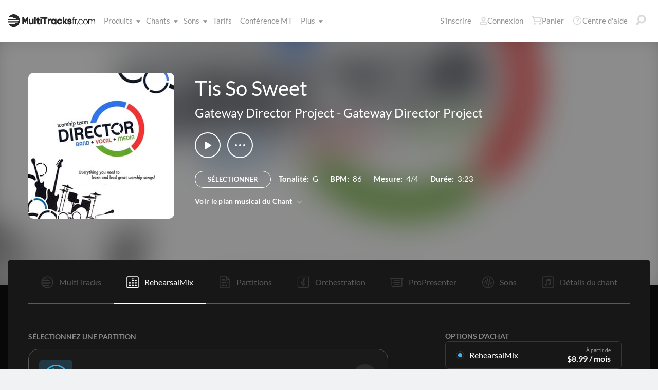

--- FILE ---
content_type: text/html; charset=utf-8
request_url: https://www.multitracksfr.com/songs/Gateway-Director-Project/Gateway-Director-Project/Tis-So-Sweet/rehearsalmix/
body_size: 23738
content:

<!DOCTYPE html>
<html lang="fr">
<head id="head1"><meta name="viewport" content="width=device-width, initial-scale=1.0" /><title>
	Multitracksfr.com
</title>

<!-- set the encoding of your site -->
<meta charset="utf-8">
<!-- include FavIcons -->

<!-- Favicons -->
<!-- Desktop Browsers -->
<link id="commonHeader_DesktopIcon" rel="icon" type="image/svg+xml" href="https://multitracks.blob.core.windows.net/public/images/icon/favicon/favicon-svg2.svg"></link>
<meta name="theme-color" content="#ffffff">

<!-- iOS Safari -->
<link id="commonHeader_AppleTouchIcon" rel="apple-touch-icon" sizes="180x180" href="https://multitracks.blob.core.windows.net/public/images/icon/favicon/apple-touch-icon.png"></link>
<link id="commonHeader_MaskIcon" rel="mask-icon" color="#282828" href="https://multitracks.blob.core.windows.net/public/images/icon/favicon/safari-pinned-tab.svg"></link>

<!-- Android Chrome -->
<link id="commonHeader_Manifest" rel="manifest" href="https://multitracks.blob.core.windows.net/public/images/icon/favicon/manifest.json"></link>

<!-- Windows 8 and 10 -->
<meta name="msapplication-TileColor" content="#2d89ef">
<meta id="commonHeader_MsAppConfig" name="msapplication-config" href="https://multitracks.blob.core.windows.net/public/images/icon/favicon/browserconfig.xml"></meta>

<meta name="theme-color" content="#ffffff">
<meta id="commonHeader_ogTitle" property="og:title" content="Tis So Sweet par Gateway Director Project | Multitracksfr.com"></meta>
<meta id="commonHeader_ogDescription" property="og:description" content="MultiTracks venant des albums originaux, Partitions, Patches et Partitions Audios en vu des répétitions. Voir tous les produits et les ressources disponibles pour &quot;Tis So Sweet&quot; de Gateway Director Project"></meta>


<input class="js-content-path" type="hidden" value="https://mtracks.azureedge.net/public/" />

<script>
	const contentPath = "https://mtracks.azureedge.net/public/";
</script>

<!-- Google tag (gtag.js) -->
<script async src="https://www.googletagmanager.com/gtag/js?id=G-M7B049R2CY"></script>
<script>
	window.dataLayer = window.dataLayer || [];
	function gtag(){dataLayer.push(arguments);}
	gtag('js', new Date());

	gtag('config', 'G-M7B049R2CY');
</script>
<link rel="canonical" href="https://www.multitracksfr.com/songs/Gateway-Director-Project/Gateway-Director-Project/Tis-So-Sweet/rehearsalmix/" />
<!-- Facebook Scripts -->
<script>
	var facebook_AppId = '1407568269279319';
	var facebook_PixelId = '782361026106578';
	var facebookCulture = 'fr_CA';
</script>
<script type="text/javascript" src="https://multitracks.blob.core.windows.net/public/scripts/v64/fr/facebook.min.js?v=2"></script>
<link rel="alternate" href="https://www.multitracks.com/songs/Gateway-Director-Project/Gateway-Director-Project/Tis-So-Sweet/rehearsalmix/" hreflang="en" /><link rel="alternate" href="https://www.secuencias.com/songs/Gateway-Director-Project/Gateway-Director-Project/Tis-So-Sweet/rehearsalmix/" hreflang="es" /><link rel="alternate" href="https://www.multitracks.com.br/songs/Gateway-Director-Project/Gateway-Director-Project/Tis-So-Sweet/rehearsalmix/" hreflang="pt" /><link rel="alternate" href="https://www.multitracksfr.com/songs/Gateway-Director-Project/Gateway-Director-Project/Tis-So-Sweet/rehearsalmix/" hreflang="fr" /><link rel="alternate" href="https://www.multitracks.co.kr/songs/Gateway-Director-Project/Gateway-Director-Project/Tis-So-Sweet/rehearsalmix/" hreflang="ko" /><link rel="alternate" href="https://www.multitracks.id/songs/Gateway-Director-Project/Gateway-Director-Project/Tis-So-Sweet/rehearsalmix/" hreflang="id" /><meta property="og:type" content="website" /><meta property="og:locale" content="es_ES" /><meta property="fb:app_id" content="1407568269279319" /><meta property="og:image" content="https://multitracks.blob.core.windows.net/public/images/albums/520/54.jpg" /><meta property="og:url" content="https://www.multitracksfr.com/songs/Gateway-Director-Project/Gateway-Director-Project/Tis-So-Sweet/" />

	<!-- include the site stylesheet -->
	<link media="all" rel="stylesheet" href="https://multitracks.blob.core.windows.net/public/css/v64/main.min.css?v=2">
	<!-- include jQuery library -->
	<script type="text/javascript" src="https://multitracks.blob.core.windows.net/public/scripts/v64/en/jquery.min.js?v=2"></script>
<meta name="description" content="MultiTracks venant des albums originaux, Partitions, Patches et Partitions Audios en vu des répétitions. Voir tous les produits et les ressources disponibles pour &quot;Tis So Sweet&quot; de Gateway Director Project" /></head>

<body id="song-details" class="premium standard is-not-purchased" data-theme="dark">
	<form method="post" action="/songs/Gateway-Director-Project/Gateway-Director-Project/Tis-So-Sweet/rehearsalmix/" id="form1" data-add-to-library-enabled="0" data-svg-path="/images/sprite.symbol.svg#" data-is-logged-in="0" data-app-inst-key="1c61072b-67b0-4d9c-aa67-4ec4a41c9b2a" data-add-to-setlist-enabled="0" class=" lang-fr js-body-form" data-ws-footer-email-ext="aspx" data-country-id="1" data-ws-footer-email-path="/json/newsletter/" data-language-code="fr" data-restricted="False" data-site-id="5" data-ws-search-action="POST" data-ws-search-path="https://api.multitracks.com/search/" data-ws-footer-email-action="POST">
<div class="aspNetHidden">
<input type="hidden" name="__EVENTTARGET" id="__EVENTTARGET" value="" />
<input type="hidden" name="__EVENTARGUMENT" id="__EVENTARGUMENT" value="" />
<input type="hidden" name="__VIEWSTATE" id="__VIEWSTATE" value="x5y9TIkgqpPLi4mwrewofDpzWoVpypDjiRvR6pqyGsM+BVQcI7uXiDZcabN0HUSfQ3O982uffNL4vsg+1Kl6ypB6M4J/cE0X23+qQKp4vQ4/JPbmf4/b6+ZYfNC/IrBZycg3mYGK7NdKBugAFhVHKZ25gijon4SGrHFnc7nJHGU=" />
</div>

<script type="text/javascript">
//<![CDATA[
var theForm = document.forms['form1'];
if (!theForm) {
    theForm = document.form1;
}
function __doPostBack(eventTarget, eventArgument) {
    if (!theForm.onsubmit || (theForm.onsubmit() != false)) {
        theForm.__EVENTTARGET.value = eventTarget;
        theForm.__EVENTARGUMENT.value = eventArgument;
        theForm.submit();
    }
}
//]]>
</script>



<script type="text/javascript">
//<![CDATA[
var customerLanguage = 'fr';var timeStyle = '12';var timeSeparator = ':';(function(c, l, a, r, i, t, y) {
				c[a] = c[a] || function() {
					(c[a].q = c[a].q || []).push(arguments)
				};
				t = l.createElement(r);
				t.async = 1;
				t.src = "https://www.clarity.ms/tag/" + i;
				y = l.getElementsByTagName(r)[0];
				y.parentNode.insertBefore(t, y);
			})(window, document, "clarity", "script", "52vc1uvajs");window.intercomSettings = {"app_id":"kabb4vin","language_override":"fr"};//]]>
</script>
<script type="text/javascript" src="https://multitracks.blob.core.windows.net/public/scripts/v64/en/usercontrols/timezone-detector.min.js?v=2" defer></script>
<script type="text/javascript">
//<![CDATA[
var globalJsEnabled = true;//]]>
</script>

<script src="https://multitracks.blob.core.windows.net/public/scripts/v64/fr/WebFormsBundle.min.js?v=2" type="text/javascript"></script>
<div class="aspNetHidden">

	<input type="hidden" name="__VIEWSTATEGENERATOR" id="__VIEWSTATEGENERATOR" value="743F82D1" />
	<input type="hidden" name="__EVENTVALIDATION" id="__EVENTVALIDATION" value="17Om7TqkDdD3OA+9ziYQIl32powSQmQwMmWIQTgkqBt73OiTMe3rTAFV4bLujOcKK1VficAsEVoV/BGsXo6w5hiWbRY8Ken0Pk43cTcUkH4iksJEfzQtxveeMKdTtSODFvyrWGVF54uGBMPRaXMZNFPFkXQc2a0Rq6j0yZIDOxTB16afKODE+rQerhJeX8Oz5GRt3HT5J6CO/sLSgiyHx40R9cVnbfmePg131lXsT17jtnlH038VzJyJIeXdNwRxzVHxbyGW7x2l95AA7ZKUraMzJFCkba/xU4U76wDbsYDDHBSrYMeDEBJPAhVAqII1rqbteNcA+iKxmQ3PhD4VqkpUnKV2db5OIsNhmuMzGcoMTOR7hQm2gbzoZFAErWkc0ZTzc71kOEhkjPKHowoSLoAVNM7Pi9cf/lOzhEU/42zmaMdW4LZKZDOcLPmp5c5F" />
</div>
		<noscript>
			<div>Javascript doit être activé pour que la page saffiche correctement</div>
		</noscript>
		<!-- allow a user to go to the main content of the page -->
		<a class="accessibility" href="#main" tabindex="21">Passer au contenu</a>

		<!-- header of the page -->
		

<!-- header of the page -->
<script type="text/javascript">
//<![CDATA[
Sys.WebForms.PageRequestManager._initialize('header$ctl00', 'form1', [], [], [], 90, '');
//]]>
</script>

<div class="mobile-panel mod-left js-mobile-left js-mobile-panel">
	<a href="#" class="mobile-panel--close js-click-hide-products"></a>
	<nav id="mobile-menu-products" class="mobile-menu">
		<button class="mobile-panel--close-btn js-click-hide-products" aria-label="Fermer le menu">
			
<svg class="mobile-panel--close-btn--icon" role="graphics-symbol" aria-label="">
	<use xmlns:xlink="http://www.w3.org/1999/xlink" xlink:href="/images/sprite.symbol.svg#X-Close-thick"></use>
</svg>

		</button>
		<div class="mobile-menu--wrap">
			<ul data-menu="main" data-menu-id="0" class="mobile-menu--level js-menu-level">
				<li class="mobile-menu--item js-menu-item"><a class="mobile-menu--link js-menu-link" data-submenu="submenu-1" href="#">Produits</a></li>
				<li class="mobile-menu--item js-menu-item"><a class="mobile-menu--link js-menu-link" data-submenu="submenu-4" href="/discovery/">Chants</a></li>
				<li class="mobile-menu--item js-menu-item"><a class="mobile-menu--link js-menu-link" data-submenu="submenu-3" href="/sounds/all/">Sons</a></li>
				<li id="header_pricingLinkMobile" class="mobile-menu--item js-menu-item"><a class="mobile-menu--link js-menu-link" href="/pricing/">Tarifs</a></li>
				<li class="mobile-menu--item js-menu-item"><a class="mobile-menu--link js-menu-link" href="/mtconference/">Conférence MT</a></li>
				<li class="mobile-menu--item js-menu-item"><a class="mobile-menu--link js-menu-link" data-submenu="submenu-2" href="#">Plus</a></li>
			</ul>
			<!-- Submenu 1 -->
			<ul data-menu="submenu-1" data-menu-id="1" class="mobile-menu--level js-menu-level">
				<li class="mobile-menu--item js-menu-item"><a class="mobile-menu--link js-menu-link" href="/products/multitracks-one/">MultiTracks One</a></li>
				<li class="mobile-menu--item js-menu-item"><a class="mobile-menu--link js-menu-link" href="/products/live-bundle/">Forfait Live</a></li>
				<li class="mobile-menu--item js-menu-item"><a class="mobile-menu--link js-menu-link" href="/products/rehearse-bundle/">Forfait Répétition</a></li>
				<li class="mobile-menu--item js-menu-item"><a class="mobile-menu--link js-menu-link" href="/products/mt-complete/">MT Complet<span class="mobile-menu--link--badge">Nouveau</span></a></li>
				<li id="header_cslLinkMobile" class="mobile-menu--item js-menu-item"><a class="mobile-menu--link js-menu-link" href="/products/churchstreaminglicense/">Licences pour églises</a></li>
				<li class="mobile-menu--item js-menu-item"><a class="mobile-menu--link js-menu-link" href="/products/tracks/">Tracks</a></li>
				<li class="mobile-menu--item js-menu-item"><a class="mobile-menu--link js-menu-link" href="/products/playback/">Playback</a></li>
				<li class="mobile-menu--item js-menu-item"><a class="mobile-menu--link js-menu-link" href="/products/playback/rentals/">Playback Rentals</a></li>
				<li class="mobile-menu--item js-menu-item"><a class="mobile-menu--link js-menu-link" href="/products/cloud/">Cloud Pro</a></li>
				<li class="mobile-menu--item js-menu-item"><a class="mobile-menu--link js-menu-link" href="/products/rehearsalmix/">RehearsalMix</a></li>
				<li id="header_chartBuilderLinkMobile" class="mobile-menu--item js-menu-item"><a class="mobile-menu--link js-menu-link" href="/products/chartbuilder/">ChartBuilder</a></li>
				<li class="mobile-menu--item js-menu-item"><a class="mobile-menu--link js-menu-link" href="/products/chartbuilder/solopractice/">Répétition en Solo</a></li>
				<li class="mobile-menu--item js-menu-item"><a href="/products/chartpro/" id="header_chartsPage" class="mobile-menu--link js-menu-link">Chart Pro</a></li>
				<li class="mobile-menu--item js-menu-item"><a class="mobile-menu--link js-menu-link" href="/products/propresenter">Modèles ProPresenter</a></li>
				<li class="mobile-menu--item js-menu-item"><a class="mobile-menu--link js-menu-link" href="/products/sounds/">Sons</a></li>
			</ul>
			<ul data-menu="submenu-2" data-menu-id="2" class="mobile-menu--level js-menu-level">
				<li class="mobile-menu--item js-menu-item"><a class="mobile-menu--link js-menu-link" href="/about/">A propos de</a></li>
				<li class="mobile-menu--item js-menu-item"><a class="mobile-menu--link js-menu-link" href="https://www.leadworshipwell.com" target="_blank">Bien conduire la louange</a></li>
				<li class="mobile-menu--item js-menu-item"><a class="mobile-menu--link js-menu-link" href="/careers/">Carrières</a></li>
				<li class="mobile-menu--item js-menu-item"><a class="mobile-menu--link js-menu-link" href="/sessions/">Sessions</a></li>
				<li class="mobile-menu--item js-menu-item"><a class="mobile-menu--link js-menu-link" href="/training/">Formation</a></li>
			</ul> <!-- /.mobile-menu-level -->
			<ul data-menu="submenu-3" data-menu-id="3" class="mobile-menu--level js-menu-level">
				<li class="mobile-menu--item js-menu-item"><a class="mobile-menu--link js-menu-link" href="/products/sounds/">Qu'est-ce qu'un son ?</a></li>
				<li class="mobile-menu--item js-menu-item"><a class="mobile-menu--link js-menu-link" href="/products/sounds/ambient-pads/">Pads ambiants</a></li>
				<li id="header_navCollection" class="mobile-menu--item js-menu-item"><a class="mobile-menu--link js-menu-link" href="/sounds/patches/collections/">Collections</a></li>
				<li class="mobile-menu--item js-menu-item"><a class="mobile-menu--link js-menu-link" href="/sounds/bundles/">Forfaits</a></li>
				<li class="mobile-menu--item js-menu-item"><a class="mobile-menu--link js-menu-link" href="/sounds/patches/">Patches</a></li>
				<li class="mobile-menu--item js-menu-item"><a class="mobile-menu--link js-menu-link" href="/products/sounds/stageready/">Prêt pour la scène</a></li>
				<li class="mobile-menu--item js-menu-item"><a class="mobile-menu--link js-menu-link" href="/products/sounds/song-specific/">Patches spécifiques aux chants</a></li>
				<li class="mobile-menu--item js-menu-item"><a class="mobile-menu--link js-menu-link" href="/products/sounds/kemper/">Kemper</a></li>
				<li class="mobile-menu--item js-menu-item"><a class="mobile-menu--link js-menu-link" href="/products/drum-samples/">Échantillons de batterie</a></li>
				<li class="mobile-menu--item js-menu-item"><a class="mobile-menu--link js-menu-link" href="/sounds/soundbeds/">Fonds sonores</a></li>
				<li class="mobile-menu--item js-menu-item"><a class="mobile-menu--link js-menu-link" href="/sounds/templates/">Modèles</a></li>
				<li class="mobile-menu--item js-menu-item"><a class="mobile-menu--link js-menu-link" href="/sounds/loops/">Boucles</a></li>
				<li class="mobile-menu--item js-menu-item"><a class="mobile-menu--link js-menu-link" href="/producers/">Producteurs</a></li>
				<li class="mobile-menu--item js-menu-item"><a class="mobile-menu--link js-menu-link" href="/sounds/all/">Parcourir tous les sons</a></li>
			</ul> <!-- /.mobile-menu-level -->
			<ul data-menu="submenu-4" data-menu-id="4" class="mobile-menu--level js-menu-level">
				<li class="mobile-menu--item js-menu-item"><a class="mobile-menu--link js-menu-link" href="/resources/">Ressources</a></li>
				<li class="mobile-menu--item js-menu-item"><a class="mobile-menu--link js-menu-link" href="/discovery/">Parcourir les titres</a></li>
				<li class="mobile-menu--item js-menu-item"><a class="mobile-menu--link js-menu-link" href="/songs/">Top Chants</a></li>
				<li class="mobile-menu--item js-menu-item"><a class="mobile-menu--link js-menu-link" href="/songs/?order=recent&label=Nouveautés">Nouveautés</a></li>
				<li class="mobile-menu--item js-menu-item"><a class="mobile-menu--link js-menu-link" href="/artists/">Artistes</a></li>
				<li class="mobile-menu--item js-menu-item"><a class="mobile-menu--link js-menu-link" href="/albums/">Albums</a></li>
				<li class="mobile-menu--item js-menu-item"><a class="mobile-menu--link js-menu-link" href="/mtcomplete/">
					MT Complet<span class="mobile-menu--link--badge">Nouveau</span></a></li>
			</ul> <!-- /.mobile-menu-level -->
			<!-- /.mobile-menu-level -->
		</div>
		<!-- /.mobile-menu-wrap -->
	</nav>
	<!-- /.mobile-menu -->
</div>
<!-- /.mobile-panel -->

<div class="mobile-panel mod-right js-mobile-right js-mobile-panel">
	<a href="#" class="mobile-panel--close js-click-hide-account"></a>
	<nav id="mobile-menu-account" class="mobile-menu">
		<button class="mobile-panel--close-btn js-click-hide-account" aria-label="Fermer le menu">
			
<svg class="mobile-panel--close-btn--icon" role="graphics-symbol" aria-label="">
	<use xmlns:xlink="http://www.w3.org/1999/xlink" xlink:href="/images/sprite.symbol.svg#X-Close-thick"></use>
</svg>

		</button>
		<div class="mobile-menu--wrap">
			<ul data-menu="main" data-menu-id="0" class="mobile-menu--level js-menu-level">
				<li id="header_registerLinkMobile" class="mobile-menu--item js-menu-item"><a class="mobile-menu--link js-menu-link" href="/register/">S'inscrire</a></li>
				<li id="header_loginItemMobile" class="mobile-menu--item js-menu-item">
					<a href="/login/?ReturnUrl=/songs/Gateway-Director-Project/Gateway-Director-Project/Tis-So-Sweet/rehearsalmix/" id="header_loginLinkMobile" class="mobile-menu--link js-menu-link">
						Connexion
					</a>
				</li>
				
				
				
				<li class="mobile-menu--item js-menu-item"><a href="/cart/" id="header_mobileCartButton" class="mobile-menu--link js-menu-link js-cart-count">Panier</a></li>
				<li class="mobile-menu--item js-menu-item"><a href="https://helpcenter.multitracks.com/fr/" id="header_supportLinkMobile" class="mobile-menu--link js-menu-link">Centre d'aide</a></li>
			</ul>
			
			
			
			<ul id="header_accountSectionMobile4" data-menu="submenu-1-3" data-menu-id="4" class="mobile-menu--level js-menu-level">
				<li class="mobile-menu--item js-menu-item"><a class="mobile-menu--link js-menu-link" href="/premium/setlists/">Listes de chants</a></li>
				<li class="mobile-menu--item js-menu-item"><a class="mobile-menu--link js-menu-link" href="/premium/setlists/serviceTypes/">Types de réunion</a></li>
				<li class="mobile-menu--item js-menu-item"><a class="mobile-menu--link js-menu-link" href="/premium/setlists/planningcenter/plan/import.aspx">Importer</a></li>
				<li class="mobile-menu--item js-menu-item"><a class="mobile-menu--link js-menu-link" href="/premium/setlists/planningcenter/song/link.aspx">Relier des Chants</a></li>
			</ul>
			<ul id="header_accountSectionMobile5" data-menu="submenu-1-4" data-menu-id="5" class="mobile-menu--level js-menu-level">
				<li class="mobile-menu--item js-menu-item"><a class="mobile-menu--link js-menu-link" href="/premium/playback/rentals/">Playback Rentals</a></li>
				<li class="mobile-menu--item js-menu-item"><a class="mobile-menu--link js-menu-link" href="/premium/custom/">Click et Guide vocal</a></li>
			</ul>
			<ul id="header_accountSectionMobile6" data-menu="submenu-1-5" data-menu-id="6" class="mobile-menu--level js-menu-level">
				<li class="mobile-menu--item js-menu-item"><a class="mobile-menu--link js-menu-link" href="/premium/chartpro/charts/">Partitions</a></li>
				<li class="mobile-menu--item js-menu-item"><a class="mobile-menu--link js-menu-link" href="/premium/chartpro/stagedisplay/">Ajout pour écran de scène</a></li>
			</ul>
		</div>
		<!-- /.mobile-menu-wrap -->
	</nav>
	<!-- /.mobile-menu -->
</div>
<!-- /.mobile-panel -->

<header class="header mod-interior remodal-bg">
	<div class="header--holder">

		<div class="header--mobile mod-fr js-media-search-mobile-container">
			<a class="header--mobile--link dots mod-horiz js-click-show-products" href="#">
				<div class="dots--item"></div>
				<div class="dots--item"></div>
				<div class="dots--item"></div>
			</a>

			<a class="header--mobile--logo" href="/">
				<img src="https://multitracks.blob.core.windows.net/public/images/site/logo/5/logo-mono.svg" id="header_logo" class="header--mobile--logo--img mod-full" alt="Multitracksfr.com" />
				
<svg class="header--mobile--logo--img mod-mark" role="graphics-symbol" aria-label="">
	<use xmlns:xlink="http://www.w3.org/1999/xlink" xlink:href="/images/sprite.symbol.svg#mt-death-star"></use>
</svg>

			</a>

			<div class="header--mobile--right">
				<a class="header--mobile--link u-space-10r js-global-search-trigger" href="#" >
					
<svg class="header--mobile--link--icon" role="graphics-symbol" aria-label="">
	<use xmlns:xlink="http://www.w3.org/1999/xlink" xlink:href="/images/sprite.symbol.svg#Search-Input"></use>
</svg>

				</a>

				<div class="header--mobile--search search">
					<input accesskey="4" type="text" placeholder="Recherche" class="search--input input mod-search js-media-search-mobile" name="" value="">
					<a href="#" class="search--submit js-media-search-mobile-btn">
						
<svg class="search--submit--icon" role="graphics-symbol" aria-label="">
	<use xmlns:xlink="http://www.w3.org/1999/xlink" xlink:href="/images/sprite.symbol.svg#Search-Input"></use>
</svg>

					</a><!-- /.search-submit -->
				</div><!-- /.header-mobile-search -->

				<a href="#" class="header--mobile--search--close btn-text js-media-search-mobile-close">Annuler</a><!-- /.search-submit -->

				<a class="header--mobile--link js-click-show-account" href="#">
					
<svg class="header--mobile--link--icon" role="graphics-symbol" aria-label="">
	<use xmlns:xlink="http://www.w3.org/1999/xlink" xlink:href="/images/sprite.symbol.svg#account"></use>
</svg>

				</a>
			</div><!-- /.header-mobile-right -->
		</div><!-- /.header-mobile -->

		<div class="header--left">
			<a class="header--left--logo" href="/">
				<img src="https://multitracks.blob.core.windows.net/public/images/site/logo/5/logo-mono.svg" id="header_logoFull" class="header--left--logo--img mod-full" alt="Multitracksfr.com" />
			</a>

			<div class="header--mobile mod-right">
				<a class="header--mobile--link js-click-show-account" href="#">
					
<svg class="header--mobile--link--icon" role="graphics-symbol" aria-label="">
	<use xmlns:xlink="http://www.w3.org/1999/xlink" xlink:href="/images/sprite.symbol.svg#account"></use>
</svg>

				</a>
			</div>
			<ul class="header--left--nav navigation-links">
				<li class="navigation-links--item mod-submenu js-hoverable-link">
					<a class="navigation-links--item--link" href="#">Produits
						
<svg class="navigation-links--item--menu-icon" role="graphics-symbol" aria-label="">
	<use xmlns:xlink="http://www.w3.org/1999/xlink" xlink:href="/images/sprite.symbol.svg#icon-submenu"></use>
</svg>

					</a>
					<div class="navigation-links--submenu">
						<ul class="navigation-links--submenu--wrap">
							<li class="navigation-links--submenu--item">
								<a class="navigation-links--submenu--item--link" href="/products/multitracks-one/">MultiTracks One</a>
							</li>
							<li class="navigation-links--submenu--item">
								<a class="navigation-links--submenu--item--link" href="/products/live-bundle/">Forfait Live</a>
							</li>
							<li class="navigation-links--submenu--item">
								<a class="navigation-links--submenu--item--link" href="/products/rehearse-bundle/">Forfait Répétition</a>
							</li>
							<li id="header_headerMTCompleteProductListItem" class="navigation-links--submenu--item">
								<a class="navigation-links--submenu--item--link" href="/products/mt-complete/">MT Complet</a>
								<span class="navigation-links--submenu--item--badge">Nouveau</span>
							</li>
							<li id="header_cslLink" class="navigation-links--submenu--item">
								<a class="navigation-links--submenu--item--link" href="/products/churchstreaminglicense/">Licences pour églises</a>
							</li>
							<li class="navigation-links--submenu--item">
								<a class="navigation-links--submenu--item--link" href="/products/tracks/">Tracks</a>
							</li>
							<li class="navigation-links--submenu--item">
								<a class="navigation-links--submenu--item--link" href="/products/playback/">Playback</a>
							</li>
							<li class="navigation-links--submenu--item">
								<a class="navigation-links--submenu--item--link" href="/products/playback/rentals/">Playback Rentals</a>
							</li>
							<li class="navigation-links--submenu--item">
								<a class="navigation-links--submenu--item--link" href="/products/cloud/">Cloud Pro</a>
							</li>
							<li class="navigation-links--submenu--item">
								<a class="navigation-links--submenu--item--link" href="/products/rehearsalmix/">RehearsalMix</a>
							</li>
							<li id="header_chartBuilderLink" class="navigation-links--submenu--item">
								<a class="navigation-links--submenu--item--link" href="/products/chartbuilder/">ChartBuilder</a>
							</li>
							<li class="navigation-links--submenu--item">
								<a class="navigation-links--submenu--item--link" href="/products/chartbuilder/solopractice/">Répétition en Solo</a>
							</li>
							<li class="navigation-links--submenu--item">
								<a href="/products/chartpro/" id="header_chartsPageMobile" class="navigation-links--submenu--item--link">Chart Pro</a>
							</li>
							<li class="navigation-links--submenu--item">
								<a class="navigation-links--submenu--item--link" href="/products/propresenter/">Modèles ProPresenter</a>
							</li>
							<li class="navigation-links--submenu--item">
								<a class="navigation-links--submenu--item--link" href="/products/sounds/">Sons</a>
							</li>
						</ul>
					</div>
				</li>
				<li class="navigation-links--item mod-submenu mod-sounds js-hoverable-link">
					<a class="navigation-links--item--link" href="/discovery/">Chants
						
<svg class="navigation-links--item--menu-icon" role="graphics-symbol" aria-label="">
	<use xmlns:xlink="http://www.w3.org/1999/xlink" xlink:href="/images/sprite.symbol.svg#icon-submenu"></use>
</svg>

					</a>
					<div class="navigation-links--submenu">
						<ul class="navigation-links--submenu--wrap">
							<li class="navigation-links--submenu--item">
								<a class="navigation-links--submenu--item--link" href="/resources/">Ressources</a>
							</li>
							<li class="navigation-links--submenu--item">
								<a class="navigation-links--submenu--item--link" href="/discovery/">Parcourir les titres</a>
							</li>
							<li class="navigation-links--submenu--item">
								<a class="navigation-links--submenu--item--link" href="/songs/">Top Chants</a>
							</li>
							<li class="navigation-links--submenu--item">
								<a class="navigation-links--submenu--item--link" href="/songs/?order=recent&label=Nouveautés">Nouveautés</a>
							</li>
							<li class="navigation-links--submenu--item">
								<a class="navigation-links--submenu--item--link" href="/artists/">Artistes</a>
							</li>
							<li class="navigation-links--submenu--item">
								<a class="navigation-links--submenu--item--link" href="/albums/">Albums</a>
							</li>

							<li class="navigation-links--submenu--item">
								<a class="navigation-links--submenu--item--link" href="/mtcomplete/">
									MT Complet
								</a>
								<span class="navigation-links--submenu--item--badge">Nouveau</span>
							</li>
						</ul>
					</div>
				</li>
				<li class="navigation-links--item mod-submenu mod-sounds js-hoverable-link">
					<a class="navigation-links--item--link" href="/sounds/all/">Sons
						
<svg class="navigation-links--item--menu-icon" role="graphics-symbol" aria-label="">
	<use xmlns:xlink="http://www.w3.org/1999/xlink" xlink:href="/images/sprite.symbol.svg#icon-submenu"></use>
</svg>

					</a>
					<div class="navigation-links--submenu">
						<ul class="navigation-links--submenu--wrap">
							<li class="navigation-links--submenu--item">
								<a class="navigation-links--submenu--item--link" href="/products/sounds/ambient-pads/">Pads ambiants</a>
							</li>
							<li id="header_navCollection1" class="navigation-links--submenu--item">
								<a class="navigation-links--submenu--item--link" href="/sounds/patches/collections/">Collections</a>
							</li>
							<li class="navigation-links--submenu--item">
								<a class="navigation-links--submenu--item--link" href="/sounds/bundles/">Forfaits</a>
							</li>
							<li class="navigation-links--submenu--item">
								<a class="navigation-links--submenu--item--link" href="/sounds/patches/">Patches</a>
							</li>
							<li class="navigation-links--submenu--item">
								<a class="navigation-links--submenu--item--link" href="/products/sounds/stageready/">Prêt pour la scène</a>
							</li>
							<li class="navigation-links--submenu--item">
								<a class="navigation-links--submenu--item--link" href="/products/sounds/song-specific/">Patches spécifiques aux chants</a>
							</li>
							<li class="navigation-links--submenu--item">
								<a class="navigation-links--submenu--item--link" href="/products/sounds/kemper/">Profils Kemper</a>
							</li>
							<li class="navigation-links--submenu--item">
								<a class="navigation-links--submenu--item--link" href="/products/drum-samples/">Échantillons de batterie</a>
							</li>
							<li class="navigation-links--submenu--item">
								<a class="navigation-links--submenu--item--link" href="/sounds/soundbeds/">Fonds sonores</a>
							</li>
							<li class="navigation-links--submenu--item">
								<a class="navigation-links--submenu--item--link" href="/sounds/templates/">Modèles</a>
							</li>
							<li class="navigation-links--submenu--item">
								<a class="navigation-links--submenu--item--link" href="/sounds/loops/">Boucles</a>
							</li>
							<li class="navigation-links--submenu--item">
								<a class="navigation-links--submenu--item--link" href="/producers/">Producteurs</a>
							</li>
							<li class="navigation-links--submenu--item">
								<a class="navigation-links--submenu--item--link" href="/products/sounds/">Qu'est-ce qu'un son ?</a>
							</li>
						</ul>
					</div>
				</li>
				<li id="header_pricingLink" class="navigation-links--item">
					<a class="navigation-links--item--link" href="/pricing/">Tarifs</a>
				</li>
				<li class="navigation-links--item">
					<a class="navigation-links--item--link" href="/mtconference/">Conférence MT</a>
				</li>
				<li class="navigation-links--item mod-submenu js-hoverable-link">
					<a class="navigation-links--item--link" href="#">
						Plus
						
<svg class="navigation-links--item--menu-icon" role="graphics-symbol" aria-label="">
	<use xmlns:xlink="http://www.w3.org/1999/xlink" xlink:href="/images/sprite.symbol.svg#icon-submenu"></use>
</svg>

					</a>
					<div class="navigation-links--submenu">
						<ul class="navigation-links--submenu--wrap">
							<li class="navigation-links--submenu--item">
								<a class="navigation-links--submenu--item--link" href="/about/">A propos de</a>
							</li>
							<li class="navigation-links--submenu--item">
								<a class="navigation-links--submenu--item--link" href="https://www.leadworshipwell.com" target="_blank">Bien conduire la louange</a>
							</li>
							<li class="navigation-links--submenu--item">
								<a class="navigation-links--submenu--item--link" href="/careers/">Carrières</a>
							</li>
							<li class="navigation-links--submenu--item">
								<a class="navigation-links--submenu--item--link" href="/sessions/">Sessions</a>
							</li>
							<li class="navigation-links--submenu--item">
								<a class="navigation-links--submenu--item--link" href="/training/">Formation</a>
							</li>
						</ul>
					</div>
				</li>
			</ul>
			<!-- /.header-left-nav -->
		</div>
		<!-- /.header-left -->
		<div class="header--right mod-fr">
			<ul class="header--right--nav navigation-links js-search-control">

				<li id="header_registerLink" class="navigation-links--item mod-popup">
					<a class="navigation-links--item--link" href="/register/">S'inscrire
					</a>
				</li>
				<li id="header_loginItem" class="navigation-links--item mod-popup">
					<a href="/login/?ReturnUrl=/songs/Gateway-Director-Project/Gateway-Director-Project/Tis-So-Sweet/rehearsalmix/" id="header_loginLink" class="navigation-links--item--link">
						
<svg class="navigation-links--item--icon mod-account" role="graphics-symbol" aria-label="">
	<use xmlns:xlink="http://www.w3.org/1999/xlink" xlink:href="/images/sprite.symbol.svg#account"></use>
</svg>

						Connexion
					</a>
				</li>
				<li class="navigation-links--item mod-popup js-hoverable-link">
					
					
					<!-- /.nav-links-popup -->
				</li>
				<!-- /.navigation-links-item -->

				<li class="navigation-links--item mod-popup js-hoverable-link">
					<a href="/cart/" id="header_cartButton" class="navigation-links--item--link mod-cart js-cart-count">
						
<svg class="navigation-links--item--icon" role="graphics-symbol" aria-label="">
	<use xmlns:xlink="http://www.w3.org/1999/xlink" xlink:href="/images/sprite.symbol.svg#cart"></use>
</svg>

						Panier
					</a>
					<div class="navigation-links--popup cart-popup">
						<div class="cart-popup--wrap">
							<div id="header_emptycart" class="cart-popup--emptycart js-empty-cart">
								<h3>Votre panier est vide</h3>
								<p>Mais il aimerait être rempli. Remplissez-le avec des MultiTracks, des partitions, des abonnements et plus encore !</p>
							</div>
							
							<!-- /.cart-popup-checkout-box -->
							
						</div>
					</div>
					<!-- /.nav-links-popup -->
				</li>
				<!-- /.navigation-links-item -->

				<li class="navigation-links--item">
					<a href="https://helpcenter.multitracks.com/fr/" id="header_supportLink" class="navigation-links--item--link">
						
<svg class="navigation-links--item--icon" role="graphics-symbol" aria-label="">
	<use xmlns:xlink="http://www.w3.org/1999/xlink" xlink:href="/images/sprite.symbol.svg#support"></use>
</svg>

						Centre d'aide
					</a>
				</li>

				<li class="navigation-links--item">
					<a href="#" class="navigation-links--item--link js-global-search-trigger">
						
<svg class="navigation-links--item--icon" role="graphics-symbol" aria-label="">
	<use xmlns:xlink="http://www.w3.org/1999/xlink" xlink:href="/images/sprite.symbol.svg#Search-Input"></use>
</svg>

					</a>
				</li> <!-- /.navigation-links-item -->
				<!-- /.navigation-links-item -->
			</ul>
			<!-- /.header-right-nav -->
		</div>
		<!-- /.header-right -->
	</div>
	<!-- /.header-holder -->
</header>
<!-- /.header -->

<template class="js-media-search-artist">
	<a href="#" class="media-search--results--item mod-artists js-media-search-item-link">
		<img class="media-search--results--item--img js-media-search-item-img" src="" srcset="">
		<div class="media-search--results--item--text">
			<span class="media-search--results--item--title js-media-search-item-title"></span>
		</div>
	</a>
</template>

<template class="js-media-search-album">
	<a href="#" class="media-search--results--item mod-albums js-media-search-item-link">
		<img class="media-search--results--item--img js-media-search-item-img" src="" srcset="">
		<div class="media-search--results--item--text">
			<span class="media-search--results--item--title js-media-search-item-title"></span>
			<span class="media-search--results--item--sub-title js-media-search-item-subtitle"></span>
		</div>
	</a>
</template>

<template class="js-media-search-song">
	<a href="#" class="media-search--results--item mod-songs js-media-search-item-link">
		<div class="media-search--results--item--text">
			<span class="media-search--results--item--title js-media-search-item-title"></span>
			<span class="media-search--results--item--sub-title js-media-search-item-subtitle"></span>
		</div>
	</a>
</template>

<template class="js-media-search-holder">
	<div class="media-search--results--section js-media-group">
		<div class="media-search--results--section--header">
			<span class="media-search--results--section--header--type js-holder-title"></span>
			<a href="#" class="media-search--results--section--header--link js-media-see-more u-hide" tabindex="-1">Voir plus</a>
		</div>
		<div class="media-search--results--section--content js-media-group-results">
		</div>
	</div>
</template>

<div id="search-app"></div>



<div data-modal-id="add-to-setlist" data-csl="1"  data-show-pinned="0" class="modal mod-vue">
	<div data-modal-action="close" class="u-hide"></div>
	<div
		data-vue-app="add-to-setlist"
		data-endpoint-path="/json/setlist/songactions/"
		data-endpoint-ext="aspx"
		data-endpoint-action="POST"
		data-user-locale="en"
		data-user-date-format="n/j/Y"
		data-user-time-format="h:i K"
		data-is-twenty-four="0">
	</div>
	<template class="js-keypicker-template">
		<h2 class="form-row--label u-color-gray-6">Tonalité</h2>
		<div class="keypicker--container js-keypicker-container"></div>
		<div class="keypicker--container">
			<div class="keypicker--btn filter-select--tip">
				<input class="keypicker--btn--input js-keypicker-accidental js-keypicker-flat"
					id="radio10" type="checkbox" name="accidental" value="flat" />
				<label class="keypicker--btn--label" for="radio10">
					
<svg class="keypicker--btn--icon" role="graphics-symbol" aria-label="">
	<use xmlns:xlink="http://www.w3.org/1999/xlink" xlink:href="/images/sprite.symbol.svg#flat"></use>
</svg>

				</label>
			</div>
			<div class="keypicker--btn filter-select--tip">
				<input class="keypicker--btn--input js-keypicker-accidental js-keypicker-sharp"
					id="radio9" type="checkbox" name="accidental" value="sharp" />
				<label class="keypicker--btn--label" for="radio9">
					
<svg class="keypicker--btn--icon" role="graphics-symbol" aria-label="">
	<use xmlns:xlink="http://www.w3.org/1999/xlink" xlink:href="/images/sprite.symbol.svg#sharp"></use>
</svg>

				</label>
			</div>
		</div>
	</template>
	<template class="js-keypicker-note-template">
		<div class="keypicker--btn">
			<input class="keypicker--btn--input js-keypicker-note" id="radio1" type="radio" name="key" value="" />
			<label class="keypicker--btn--label js-keypicker-note-label" for="radio1"></label>
		</div>
	</template>
</div>


<input name="header$timezone$timeOffset" type="hidden" id="header_timezone_timeOffset" class="js-timezone-offset" />
<input name="header$timezone$timeZoneCode" type="hidden" id="header_timezone_timeZoneCode" class="js-timezone-code" />

 














<!-- MT Conference Banner -->




<input name="header$cloudPdfChartsEnabled" type="hidden" id="header_cloudPdfChartsEnabled" class="js-cloud-pdf-charts-enabled" value="true" />

<script type="text/javascript" src="https://multitracks.blob.core.windows.net/public/scripts/v64/fr/main/util-action-notification.min.js?v=2"></script>
<script type="text/javascript" src="https://multitracks.blob.core.windows.net/public/scripts/v64/fr/main/util-app-insights.min.js?v=2"></script>
<script type="text/javascript" src="https://multitracks.blob.core.windows.net/public/scripts/v64/fr/main/site-header.min.js?v=2" defer></script>


		<div id="dynaCacheBody">
	

			<div class="wrapper mod-gray remodal-bg">

				
<div class="song-banner">
	<div class="song-banner--hero">
		<div class="song-banner--hero--img" style="background-image: url(https://multitracks.blob.core.windows.net/public/images/albums/568/54.jpg)"></div>
	</div>
	<div class="song-banner--info--holder">
		<div class="song-banner--info--album">

			<!-- Multi of the month banner -->
			

			<!-- POTW banner -->
			

			<img class="u-img"
				alt="Tis So Sweet de Gateway Director Project"
				src="https://multitracks.blob.core.windows.net/public/images/albums/284/54.jpg"
				srcset="https://multitracks.blob.core.windows.net/public/images/albums/284/54.jpg,
					https://multitracks.blob.core.windows.net/public/images/albums/568/54.jpg 2x">
		</div>

		<div class="song-banner--info">
			<h1 class="song-banner--title">Tis So Sweet</h1>
			<h2 class="song-banner--artist">
				<a href="/artists/Gateway-Worship-Project/">Gateway Director Project</a> - 
				<a href="/songs/Gateway-Director-Project/Gateway-Director-Project/">Gateway Director Project</a>
			</h2>

			<div class="song-banner--btn--holder">
				

				<a href="#" class="song-banner--btn song-banner--tip--opener js-player-opener"
					data-stem-id="534192"
					data-song-id="507"
					data-stem-mobile-title="Tis So Sweet (G)"
					data-stem-title="Tis So Sweet (G)"
					data-mix-types="false"
					data-key-id="0"
					data-source="public"
					data-song-duration="203.72093"
					data-preview-begin="50"
					data-preview-end="145"
					data-waveform="https://multitracks.blob.core.windows.net/public/images/stem/534192.png"
					data-autoplay="1"
					data-preview-player="1"
					style="display: inline-block">

					
<svg class="u-icon" role="graphics-symbol" aria-label="">
	<use xmlns:xlink="http://www.w3.org/1999/xlink" xlink:href="/images/sprite.symbol.svg#btn-play"></use>
</svg>

				</a>

				<div class="song-banner--btn btn-action tiny-menu--trigger is-click js-inner-link js-tiny-menu u-is-clickable">
					
<svg class="u-icon" role="graphics-symbol" aria-label="">
	<use xmlns:xlink="http://www.w3.org/1999/xlink" xlink:href="/images/sprite.symbol.svg#btn-more"></use>
</svg>

					<div class="tiny-menu mod-song-details mod-right-mobile">
						<a class="tiny-menu--link js-inner-link" href="" style="display: none">Aperçu dans Apple Music</a>
						<a class="tiny-menu--link js-inner-link" href="" style="display: none">Aperçu dans Spotify</a>
						<a class="tiny-menu--link js-inner-link" href="/songs/?label=Gateway Director Project&albumID=54">Tous les chants de Gateway Director Project</a>
						
								<a class="tiny-menu--link js-inner-link" href="/artists/Gateway-Worship-Project/">Plus de Gateway Director Project</a>
							
					</div>
				</div>
			</div>

			<div class="song-banner--master--details info-tip info-tip--opener">
				<span class="song-banner--master">Sélectionner</span>
				<div class="song-banner--master--info-tip--slide info-tip--slide u-hide-mobile" data-placement="right-end">
					<p class="song-banner--master--info-tip--text">Les pistes de ce chant proviennent de l'enregistrement original.</p>
					<a class="song-banner--master--info-tip--link mod-brand mod-no-underline" href="/products/tracks/">En savoir plus</a>
				</div>
				<dl class="song-banner--meta-list">
					<div class="song-banner--meta-list--group">
						<dt class="song-banner--meta-list--term">
							Tonalité:
						</dt>
						<dd class="song-banner--meta-list--desc">
							G
						</dd>
					</div>
					<div class="song-banner--meta-list--group">
						<dt class="song-banner--meta-list--term">
							BPM:
						</dt>
						<dd class="song-banner--meta-list--desc">
							86
						</dd>
					</div>
					<div class="song-banner--meta-list--group" style="display:">
						<dt class="song-banner--meta-list--term">
							Mesure:
						</dt>
						<dd class="song-banner--meta-list--desc">
							4/4
						</dd>
					</div>
					<div class="song-banner--meta-list--group">
						<dt class="song-banner--meta-list--term">
							Durée:
						</dt>
						<dd class="song-banner--meta-list--desc">
							3:23
						</dd>
					</div>
				</dl>
			</div>

			<div class="song-banner--song-sections--wrapper js-control-song-wrapper">
				<div class="song-banner--song-sections--controls js-control-song-map u-hide-mobile">
					<span class="song-banner--song-sections--open js-open-song-map">Voir le plan musical du Chant</span>
					<span class="song-banner--song-sections--close js-close-song-map u-hide">Cacher le plan musical</span>
					<span class="song-banner--song-sections--carat"></span>
				</div>
				<div id="songDetailsHeader_songMapSection" class="song-banner--song-sections u-hide-mobile">
					<div class="song-banner--song-sections--list">
						<span id="songDetailsHeader_songMapContent"><div class="song-banner--song-sections--list--item song-banner--tip--opener"><div class="song-banner--song-sections--list--item--content"><span>I</span></div><span class="song-banner--tip">Intro</span></div><div class="song-banner--song-sections--list--item song-banner--tip--opener"><div class="song-banner--song-sections--list--item--content"><span>C1</span></div><span class="song-banner--tip">Couplet 1</span></div><div class="song-banner--song-sections--list--item song-banner--tip--opener"><div class="song-banner--song-sections--list--item--content"><span>I</span></div><span class="song-banner--tip">Intro</span></div><div class="song-banner--song-sections--list--item song-banner--tip--opener"><div class="song-banner--song-sections--list--item--content"><span>C2</span></div><span class="song-banner--tip">Couplet 2</span></div><div class="song-banner--song-sections--list--item song-banner--tip--opener"><div class="song-banner--song-sections--list--item--content"><span>R</span></div><span class="song-banner--tip">Refrain</span></div><div class="song-banner--song-sections--list--item song-banner--tip--opener"><div class="song-banner--song-sections--list--item--content"><span>I</span></div><span class="song-banner--tip">Intro</span></div><div class="song-banner--song-sections--list--item song-banner--tip--opener"><div class="song-banner--song-sections--list--item--content"><span>C3</span></div><span class="song-banner--tip">Couplet 3</span></div><div class="song-banner--song-sections--list--item song-banner--tip--opener"><div class="song-banner--song-sections--list--item--content"><span>R</span></div><span class="song-banner--tip">Refrain</span></div><div class="song-banner--song-sections--list--item song-banner--tip--opener"><div class="song-banner--song-sections--list--item--content"><span>R</span></div><span class="song-banner--tip">Refrain</span></div><div class="song-banner--song-sections--list--item song-banner--tip--opener"><div class="song-banner--song-sections--list--item--content"><span>Tg</span></div><span class="song-banner--tip">Tag</span></div><div class="song-banner--song-sections--list--item song-banner--tip--opener"><div class="song-banner--song-sections--list--item--content"><span>O</span></div><span class="song-banner--tip">Outro</span></div><div class="song-banner--song-sections--list--item song-banner--tip--opener"><div class="song-banner--song-sections--list--item--content"><span>F</span></div><span class="song-banner--tip">Finale</span></div></span>
					</div>
				</div>
			</div>
		</div>
	</div>
</div>
<script type="application/ld+json">
{
  "@context": "http://schema.org",
  "@type": "BreadcrumbList",
  "itemListElement": [{
	"@type": "ListItem",
	"position": 1,
	"item": {
	  "@id": "https://www.multitracksfr.com/artists/",
	  "name": "Artists"
	}
  },{
	"@type": "ListItem",
	"position": 2,
	"item": {
	  "@id": "https://www.multitracksfr.com/artists/Gateway-Worship-Project/",
	  "name": "Gateway Director Project",
	  "image": "https://multitracks.blob.core.windows.net/public/images/artists/cover/512/209.jpg"
	}
  },{
	"@type": "ListItem",
	"position": 3,
	"item": {
	  "@id": "https://www.multitracksfr.com/songs//Gateway-Director-Project/Gateway-Director-Project/",
	  "name": "Gateway Director Project",
	  "image": "https://multitracks.blob.core.windows.net/public/images/albums/568/54.jpg"
	}
  },{
	"@type": "ListItem",
	"position": 4,
	"item": {
	  "@id": "https://www.multitracksfr.com/songs/Gateway-Director-Project/Gateway-Director-Project/Tis-So-Sweet/",
	  "name": "Tis So Sweet",
	  "image": "https://multitracks.blob.core.windows.net/public/images/albums/568/54.jpg"
	}
  }]
}
</script>


				<div class="song-details--container u-container">
					<div class="song-details--holder js-tabs">

						

<div class="song-details--nav--row u-row" id="navigation">
	<nav class="hero-nav u-col-xs-12">
		<ul class="hero-nav--list">
			<li id="songDetailsTabs_mtTab" class="hero-nav--list--item">
				<a class="" href="/songs/Gateway-Director-Project/Gateway-Director-Project/Tis-So-Sweet/multitracks/#navigation">
					
<svg class="icon" role="graphics-symbol" aria-label="">
	<use xmlns:xlink="http://www.w3.org/1999/xlink" xlink:href="/images/sprite.symbol.svg#ds-tracks-sm"></use>
</svg>

					<span class="u-hide-mobile">MultiTracks</span>
				</a>
			</li>
		
			<li id="songDetailsTabs_rmTab" class="hero-nav--list--item">
				<a class="is-active" href="/songs/Gateway-Director-Project/Gateway-Director-Project/Tis-So-Sweet/rehearsalmix/#navigation">
					
<svg class="icon" role="graphics-symbol" aria-label="">
	<use xmlns:xlink="http://www.w3.org/1999/xlink" xlink:href="/images/sprite.symbol.svg#ds-rehearsalmix-sm"></use>
</svg>

					<span class="u-hide-mobile">RehearsalMix</span>
				</a>
			</li>
			<li id="songDetailsTabs_chTab" class="hero-nav--list--item">
				<a class="" href="/songs/Gateway-Director-Project/Gateway-Director-Project/Tis-So-Sweet/charts/#navigation">
					
<svg class="icon" role="graphics-symbol" aria-label="">
	<use xmlns:xlink="http://www.w3.org/1999/xlink" xlink:href="/images/sprite.symbol.svg#ds-charts-sm"></use>
</svg>

					<span class="u-hide-mobile">Partitions</span>
				</a>
			</li>
			<li class="hero-nav--list--item">
				<a class="" href="/songs/Gateway-Director-Project/Gateway-Director-Project/Tis-So-Sweet/orchestration/#navigation">
					
<svg class="icon" role="graphics-symbol" aria-label="">
	<use xmlns:xlink="http://www.w3.org/1999/xlink" xlink:href="/images/sprite.symbol.svg#ds-orchestration-sm"></use>
</svg>

					<span>Orchestration</span>
				</a>
			</li>
			<li id="songDetailsTabs_ppTab" class="hero-nav--list--item">
				<a class="" href="/songs/Gateway-Director-Project/Gateway-Director-Project/Tis-So-Sweet/propresenter/#navigation">
					
<svg class="icon" role="graphics-symbol" aria-label="">
	<use xmlns:xlink="http://www.w3.org/1999/xlink" xlink:href="/images/sprite.symbol.svg#ds-propresenter-sm"></use>
</svg>

					<span class="u-hide-mobile">ProPresenter</span>
				</a>
			</li>
			<li id="songDetailsTabs_patchesTab" class="hero-nav--list--item">
				<a class="" href="/songs/Gateway-Director-Project/Gateway-Director-Project/Tis-So-Sweet/patches/#navigation">
					
<svg class="icon" role="graphics-symbol" aria-label="">
	<use xmlns:xlink="http://www.w3.org/1999/xlink" xlink:href="/images/sprite.symbol.svg#ds-sounds-sm"></use>
</svg>

					<span class="u-hide-mobile">Sons</span>
				</a>
			</li>
			<li id="songDetailsTabs_soTab" class="hero-nav--list--item">
				<a class="" href="/songs/Gateway-Director-Project/Gateway-Director-Project/Tis-So-Sweet/overview/#navigation">
					
<svg class="icon" role="graphics-symbol" aria-label="">
	<use xmlns:xlink="http://www.w3.org/1999/xlink" xlink:href="/images/sprite.symbol.svg#ds-overview-sm"></use>
</svg>

					<span class="u-hide-mobile">Détails du chant</span>
				</a>
			</li>
		</ul><!-- /.hero-nav-list -->
	</nav><!-- /.discovery-nav -->
</div><!-- /.u-row -->

						<!-- REHEARSALMIX TAB -->
						<section id="rehearsalmix" class="song-details--section--holder mod-rm-tab">

							<section class="song-details--rehearsal-mix">

								<div class="song-details--rehearsal-mix--top js-rehearsalmix-top-section">

									<section id="rehearsalMixPurchase" data-mo-step="1">
										<div class="song-purchase-box">
											<h3 class="song-purchase-box--header">Options d'achat</h3>
											<div class="song-purchase-box--option mod-sub">
												<div class="song-purchase-box--option--top">
													<div class="song-purchase-box--option--top--name radio">
														<label for="purchaseOption" class="song-purchase-box--option--top--label">
														</label>
														<input id="purchaseOption" name="purchaseOption" class="song-purchase-box--option--top--input radio--btn" type="radio" checked />
														<label for="purchaseOption" class="radio--innards"></label>
														<p class="song-purchase-box--option--top--title radio--label">
															RehearsalMix
														</p>
													</div>

													<div class="song-purchase-box--option--top--price">
														<span class="song-purchase-box--option--top--price--start">À partir de</span>
														<span>
															<span id="rehearsalMixPrice"><span class="u-currency-sign">$</span><span class="u-currency-amount" data-currency-code="USD">8.99</span></span>
														</span>
														/ mois
													</div>
												</div>
												<div class="song-purchase-box--option--bottom">
													<div id="rmixPurchaseDescription" class="song-purchase-box--option--bottom--description">
														Mixages créés à partir de l'enregistrement original. Disponible dans les 12 tonalités avec des Mix Plus et Moins pour chaque partition et le chant original.
													</div>
													<a href="/products/rehearsalmix/" class="song-purchase-box--option--bottom--link">En savoir plus</a>
													<a href="/pricing/config.aspx?productID=102" id="rmixSubscribe" class="song-purchase-box--option--bottom--btn btn-large">
														S'abonner
													</a>
												</div>
											</div>
										</div>
									</section>

									<section id="mixIsolation">
										<h2 class="keypicker--text mod-song-details">MIX</h2>

										<div class="keypicker--container mod-slim js-mix-isolation">
											<div class="keypicker--btn">
												<input class="keypicker--btn--input mod-mix-isolation"
													name="mixIsolation"
													id="upMixIso"
													type="radio"
													value="flat"
													checked />
												<label class="keypicker--btn--label mod-mix-isolation" for="upMixIso">
													Mix Plus
												</label>
											</div>
											<div class="keypicker--btn">
												<input class="keypicker--btn--input mod-mix-isolation"
													name="mixIsolation"
													id="downMixIso"
													type="radio"
													value="flat" />
												<label class="keypicker--btn--label mod-mix-isolation" for="downMixIso">
													Mix Moins
												</label>
											</div>
										</div>
									</section>

									<section id="keypicker">
										<div class="filter-select mod-no-margin js-rmix-keypicker">
											<h2 class="keypicker--text mod-song-details">Tonalité</h2>
											<div class="keypicker--container mod-slim js-keypicker-container">
												
														<div class="filter-select--tip keypicker--btn">
															<input class="keypicker--btn--input js-keypicker-note "
																id="radio0"
																type="radio"
																name="key"
																value="C"
																data-filter-id="key"
																data-root-id="10"
																data-sharp-id="13"
																data-flat-id="0"
																 />
															<label class="keypicker--btn--label js-keypicker-note-label" for="radio0">C</label>
															<div class="filter-select--tip--slide">
																<p>Acheter RehearsalMix pour débloquer</p>
															</div>
														</div><!-- /.filter-select-btn -->
													
														<div class="filter-select--tip keypicker--btn">
															<input class="keypicker--btn--input js-keypicker-note "
																id="radio1"
																type="radio"
																name="key"
																value="D"
																data-filter-id="key"
																data-root-id="15"
																data-sharp-id="19"
																data-flat-id="17"
																 />
															<label class="keypicker--btn--label js-keypicker-note-label" for="radio1">D</label>
															<div class="filter-select--tip--slide">
																<p>Acheter RehearsalMix pour débloquer</p>
															</div>
														</div><!-- /.filter-select-btn -->
													
														<div class="filter-select--tip keypicker--btn">
															<input class="keypicker--btn--input js-keypicker-note "
																id="radio2"
																type="radio"
																name="key"
																value="E"
																data-filter-id="key"
																data-root-id="20"
																data-sharp-id="0"
																data-flat-id="22"
																 />
															<label class="keypicker--btn--label js-keypicker-note-label" for="radio2">E</label>
															<div class="filter-select--tip--slide">
																<p>Acheter RehearsalMix pour débloquer</p>
															</div>
														</div><!-- /.filter-select-btn -->
													
														<div class="filter-select--tip keypicker--btn">
															<input class="keypicker--btn--input js-keypicker-note "
																id="radio3"
																type="radio"
																name="key"
																value="F"
																data-filter-id="key"
																data-root-id="24"
																data-sharp-id="26"
																data-flat-id="0"
																 />
															<label class="keypicker--btn--label js-keypicker-note-label" for="radio3">F</label>
															<div class="filter-select--tip--slide">
																<p>Acheter RehearsalMix pour débloquer</p>
															</div>
														</div><!-- /.filter-select-btn -->
													
														<div class="filter-select--tip keypicker--btn">
															<input class="keypicker--btn--input js-keypicker-note is-current-root"
																id="radio4"
																type="radio"
																name="key"
																value="G"
																data-filter-id="key"
																data-root-id="28"
																data-sharp-id="31"
																data-flat-id="30"
																 checked />
															<label class="keypicker--btn--label js-keypicker-note-label" for="radio4">G</label>
															<div class="filter-select--tip--slide">
																<p>Acheter RehearsalMix pour débloquer</p>
															</div>
														</div><!-- /.filter-select-btn -->
													
														<div class="filter-select--tip keypicker--btn">
															<input class="keypicker--btn--input js-keypicker-note "
																id="radio5"
																type="radio"
																name="key"
																value="A"
																data-filter-id="key"
																data-root-id="1"
																data-sharp-id="5"
																data-flat-id="3"
																 />
															<label class="keypicker--btn--label js-keypicker-note-label" for="radio5">A</label>
															<div class="filter-select--tip--slide">
																<p>Acheter RehearsalMix pour débloquer</p>
															</div>
														</div><!-- /.filter-select-btn -->
													
														<div class="filter-select--tip keypicker--btn">
															<input class="keypicker--btn--input js-keypicker-note "
																id="radio6"
																type="radio"
																name="key"
																value="B"
																data-filter-id="key"
																data-root-id="6"
																data-sharp-id="0"
																data-flat-id="8"
																 />
															<label class="keypicker--btn--label js-keypicker-note-label" for="radio6">B</label>
															<div class="filter-select--tip--slide">
																<p>Acheter RehearsalMix pour débloquer</p>
															</div>
														</div><!-- /.filter-select-btn -->
													
											</div><!-- /.filter-select-container -->
											<div class="keypicker--container mod-slim">
												<div class="filter-select--tip keypicker--btn">
													<input name="radioflat" type="checkbox" id="radioflat" class="keypicker--btn--input js-keypicker-accidental js-keypicker-flat" value="flat" data-filter-id="accidental" />
													<label class="keypicker--btn--label" for="radioflat">
														
<svg class="filter-select--btn--icon" role="graphics-symbol" aria-label="">
	<use xmlns:xlink="http://www.w3.org/1999/xlink" xlink:href="/images/sprite.symbol.svg#flat"></use>
</svg>

													</label>
													<div class="filter-select--tip--slide">
														<p>Acheter RehearsalMix pour débloquer</p>
													</div>
												</div><!-- /.filter-select-btn -->
												<div class="filter-select--tip keypicker--btn">
													<input name="radiosharp" type="checkbox" id="radiosharp" class="keypicker--btn--input js-keypicker-accidental js-keypicker-sharp" value="sharp" data-filter-id="accidental" />
													<label class="keypicker--btn--label" for="radiosharp">
														
<svg class="filter-select--btn--icon" role="graphics-symbol" aria-label="">
	<use xmlns:xlink="http://www.w3.org/1999/xlink" xlink:href="/images/sprite.symbol.svg#sharp"></use>
</svg>

													</label>
													<div class="filter-select--tip--slide">
														<p>Acheter RehearsalMix pour débloquer</p>
													</div>
												</div><!-- /.filter-select-btn -->
											</div><!-- /.filter-select-container -->
											<div class="filter-select--mobile-tip mod-margin">
												<p>Acheter RehearsalMix pour débloquer</p>
											</div>
										</div>
									</section>

								</div>

								<div class="song-details--rehearsal-mix--body js-rehearsalmix-body-section">
									

									<section id="rmixSection" class="">
										<div>
											<h1 class="rm-rehearse--header">Sélectionnez une partition</h1>
										</div><!-- /.mix-preview -->

										<div class="rehearsal-mix js-rehearsalmix-list-holder">
											

<div class="rehearsal-mix--category-list">
	
			<div class="rehearsal-mix--category js-rehearsalmix-category">
				<input class="rehearsal-mix--input js-category-input-opener" name="rehearsalmix-category" type="checkbox" id="category-1-507-0-0">
				<label for="category-1-507-0-0" class="rehearsal-mix--category--header">
					<div class="rehearsal-mix--category--header--icon">
						
<svg class="icon" role="graphics-symbol" aria-label="">
	<use xmlns:xlink="http://www.w3.org/1999/xlink" xlink:href="/images/sprite.symbol.svg#ds-custommix-group-1"></use>
</svg>

					</div>
					<div class="rehearsal-mix--category--header--title-holder">
						<h3 class="rehearsal-mix--category--header--title">
							<span id="rehearsalMixList_rptRMCategory_categoryTitle_0">Chant original</span>
						</h3>
						
					</div>
					<div class="rehearsal-mix--category--header--wave">
						<div></div>
						<div></div>
						<div></div>
					</div>
					<div class="rehearsal-mix--category--header--dropdown-icon">
						
<svg class="icon" role="graphics-symbol" aria-label="">
	<use xmlns:xlink="http://www.w3.org/1999/xlink" xlink:href="/images/sprite.symbol.svg#dropdownIcon"></use>
</svg>

					</div>
				</label>
				<ul class="rehearsal-mix--category--track-list js-rehearsalmix-track-list">
					
							<li class="rehearsal-mix--category--track--row js-rehearsalmix-row">
								<div class="rehearsal-mix--category--track--row--top">
									<h4 class="rehearsal-mix--category--track--title">
										<span id="rehearsalMixList_rptRMCategory_rptRMPart_0_partName_0">Chant original</span>
									</h4>
								</div>
								<div class="rehearsal-mix--category--track--row--bottom">
									<div class="rehearsal-mix--category--track--play js-play-pause-btn">
										
<svg class="play-icon" role="graphics-symbol" aria-label="">
	<use xmlns:xlink="http://www.w3.org/1999/xlink" xlink:href="/images/sprite.symbol.svg#ds-play-btn"></use>
</svg>

										
<svg class="pause-icon" role="graphics-symbol" aria-label="">
	<use xmlns:xlink="http://www.w3.org/1999/xlink" xlink:href="/images/sprite.symbol.svg#ds-pause-btn"></use>
</svg>

										<div class="loading-icon">
											<div class="u-line-loader mod-change-dark">
												<div></div>
												<div></div>
												<div></div>
												<div></div>
												<div></div>
											</div>
										</div>
									</div>
									<a href="#" class="u-hide js-player-opener"
										data-stem-id="534192"
										data-song-id="507"
										data-stem-title="Tis So Sweet - Chant original (error)"
										data-stem-mobile-title="Chant (error)"
										data-mix-types="false"
										data-key-id="28"
										data-source="public"
										data-song-duration="203.72093"
										data-display-duration="203.72093"
										data-preview-begin="50"
										data-preview-end="145"
										data-waveform="https://multitracks.blob.core.windows.net/public/images/stem/534192.png"
										data-autoplay="1">
									</a>
									<div class="rehearsal-mix--category--track--waveform js-rmix-waveform"
										data-waveform-src="https://multitracks.blob.core.windows.net/public/images/stem/534192.png">
									</div>
								</div>
							</li>
						
				</ul>
			</div>
		
			<div class="rehearsal-mix--category js-rehearsalmix-category">
				<input class="rehearsal-mix--input js-category-input-opener" name="rehearsalmix-category" type="checkbox" id="category-2-507-0-0">
				<label for="category-2-507-0-0" class="rehearsal-mix--category--header">
					<div class="rehearsal-mix--category--header--icon">
						
<svg class="icon" role="graphics-symbol" aria-label="">
	<use xmlns:xlink="http://www.w3.org/1999/xlink" xlink:href="/images/sprite.symbol.svg#ds-custommix-group-2"></use>
</svg>

					</div>
					<div class="rehearsal-mix--category--header--title-holder">
						<h3 class="rehearsal-mix--category--header--title">
							<span id="rehearsalMixList_rptRMCategory_categoryTitle_1">Percussion</span>
						</h3>
						<h6 id="rehearsalMixList_rptRMCategory_partCount_1" class="rehearsal-mix--category--header--parts">2 Pistes</h6>
					</div>
					<div class="rehearsal-mix--category--header--wave">
						<div></div>
						<div></div>
						<div></div>
					</div>
					<div class="rehearsal-mix--category--header--dropdown-icon">
						
<svg class="icon" role="graphics-symbol" aria-label="">
	<use xmlns:xlink="http://www.w3.org/1999/xlink" xlink:href="/images/sprite.symbol.svg#dropdownIcon"></use>
</svg>

					</div>
				</label>
				<ul class="rehearsal-mix--category--track-list js-rehearsalmix-track-list">
					
							<li class="rehearsal-mix--category--track--row js-rehearsalmix-row">
								<div class="rehearsal-mix--category--track--row--top">
									<h4 class="rehearsal-mix--category--track--title">
										<span id="rehearsalMixList_rptRMCategory_rptRMPart_1_partName_0">Batterie</span>
									</h4>
								</div>
								<div class="rehearsal-mix--category--track--row--bottom">
									<div class="rehearsal-mix--category--track--play js-play-pause-btn">
										
<svg class="play-icon" role="graphics-symbol" aria-label="">
	<use xmlns:xlink="http://www.w3.org/1999/xlink" xlink:href="/images/sprite.symbol.svg#ds-play-btn"></use>
</svg>

										
<svg class="pause-icon" role="graphics-symbol" aria-label="">
	<use xmlns:xlink="http://www.w3.org/1999/xlink" xlink:href="/images/sprite.symbol.svg#ds-pause-btn"></use>
</svg>

										<div class="loading-icon">
											<div class="u-line-loader mod-change-dark">
												<div></div>
												<div></div>
												<div></div>
												<div></div>
												<div></div>
											</div>
										</div>
									</div>
									<a href="#" class="u-hide js-player-opener"
										data-stem-id="74520"
										data-song-id="507"
										data-stem-title="Tis So Sweet - Batterie (error)"
										data-stem-mobile-title="Batt (error)"
										data-mix-types="true"
										data-key-id="28"
										data-source="public"
										data-song-duration="203.72093"
										data-display-duration="203.72093"
										data-preview-begin="50"
										data-preview-end="145"
										data-waveform="https://multitracks.blob.core.windows.net/public/images/stem/74520.png"
										data-autoplay="1">
									</a>
									<div class="rehearsal-mix--category--track--waveform js-rmix-waveform"
										data-waveform-src="https://multitracks.blob.core.windows.net/public/images/stem/74520.png">
									</div>
								</div>
							</li>
						
							<li class="rehearsal-mix--category--track--row js-rehearsalmix-row">
								<div class="rehearsal-mix--category--track--row--top">
									<h4 class="rehearsal-mix--category--track--title">
										<span id="rehearsalMixList_rptRMCategory_rptRMPart_1_partName_1">Percussions</span>
									</h4>
								</div>
								<div class="rehearsal-mix--category--track--row--bottom">
									<div class="rehearsal-mix--category--track--play js-play-pause-btn">
										
<svg class="play-icon" role="graphics-symbol" aria-label="">
	<use xmlns:xlink="http://www.w3.org/1999/xlink" xlink:href="/images/sprite.symbol.svg#ds-play-btn"></use>
</svg>

										
<svg class="pause-icon" role="graphics-symbol" aria-label="">
	<use xmlns:xlink="http://www.w3.org/1999/xlink" xlink:href="/images/sprite.symbol.svg#ds-pause-btn"></use>
</svg>

										<div class="loading-icon">
											<div class="u-line-loader mod-change-dark">
												<div></div>
												<div></div>
												<div></div>
												<div></div>
												<div></div>
											</div>
										</div>
									</div>
									<a href="#" class="u-hide js-player-opener"
										data-stem-id="74555"
										data-song-id="507"
										data-stem-title="Tis So Sweet - Percussions (error)"
										data-stem-mobile-title="Percus.  (error)"
										data-mix-types="true"
										data-key-id="28"
										data-source="public"
										data-song-duration="203.72093"
										data-display-duration="203.72093"
										data-preview-begin="50"
										data-preview-end="145"
										data-waveform="https://multitracks.blob.core.windows.net/public/images/stem/74555.png"
										data-autoplay="1">
									</a>
									<div class="rehearsal-mix--category--track--waveform js-rmix-waveform"
										data-waveform-src="https://multitracks.blob.core.windows.net/public/images/stem/74555.png">
									</div>
								</div>
							</li>
						
				</ul>
			</div>
		
			<div class="rehearsal-mix--category js-rehearsalmix-category">
				<input class="rehearsal-mix--input js-category-input-opener" name="rehearsalmix-category" type="checkbox" id="category-3-507-0-0">
				<label for="category-3-507-0-0" class="rehearsal-mix--category--header">
					<div class="rehearsal-mix--category--header--icon">
						
<svg class="icon" role="graphics-symbol" aria-label="">
	<use xmlns:xlink="http://www.w3.org/1999/xlink" xlink:href="/images/sprite.symbol.svg#ds-custommix-group-3"></use>
</svg>

					</div>
					<div class="rehearsal-mix--category--header--title-holder">
						<h3 class="rehearsal-mix--category--header--title">
							<span id="rehearsalMixList_rptRMCategory_categoryTitle_2">Basse</span>
						</h3>
						<h6 id="rehearsalMixList_rptRMCategory_partCount_2" class="rehearsal-mix--category--header--parts">1 Piste</h6>
					</div>
					<div class="rehearsal-mix--category--header--wave">
						<div></div>
						<div></div>
						<div></div>
					</div>
					<div class="rehearsal-mix--category--header--dropdown-icon">
						
<svg class="icon" role="graphics-symbol" aria-label="">
	<use xmlns:xlink="http://www.w3.org/1999/xlink" xlink:href="/images/sprite.symbol.svg#dropdownIcon"></use>
</svg>

					</div>
				</label>
				<ul class="rehearsal-mix--category--track-list js-rehearsalmix-track-list">
					
							<li class="rehearsal-mix--category--track--row js-rehearsalmix-row">
								<div class="rehearsal-mix--category--track--row--top">
									<h4 class="rehearsal-mix--category--track--title">
										<span id="rehearsalMixList_rptRMCategory_rptRMPart_2_partName_0">Basse</span>
									</h4>
								</div>
								<div class="rehearsal-mix--category--track--row--bottom">
									<div class="rehearsal-mix--category--track--play js-play-pause-btn">
										
<svg class="play-icon" role="graphics-symbol" aria-label="">
	<use xmlns:xlink="http://www.w3.org/1999/xlink" xlink:href="/images/sprite.symbol.svg#ds-play-btn"></use>
</svg>

										
<svg class="pause-icon" role="graphics-symbol" aria-label="">
	<use xmlns:xlink="http://www.w3.org/1999/xlink" xlink:href="/images/sprite.symbol.svg#ds-pause-btn"></use>
</svg>

										<div class="loading-icon">
											<div class="u-line-loader mod-change-dark">
												<div></div>
												<div></div>
												<div></div>
												<div></div>
												<div></div>
											</div>
										</div>
									</div>
									<a href="#" class="u-hide js-player-opener"
										data-stem-id="74516"
										data-song-id="507"
										data-stem-title="Tis So Sweet - Basse (error)"
										data-stem-mobile-title="Basse (error)"
										data-mix-types="true"
										data-key-id="28"
										data-source="public"
										data-song-duration="203.72093"
										data-display-duration="203.72093"
										data-preview-begin="50"
										data-preview-end="145"
										data-waveform="https://multitracks.blob.core.windows.net/public/images/stem/74516.png"
										data-autoplay="1">
									</a>
									<div class="rehearsal-mix--category--track--waveform js-rmix-waveform"
										data-waveform-src="https://multitracks.blob.core.windows.net/public/images/stem/74516.png">
									</div>
								</div>
							</li>
						
				</ul>
			</div>
		
			<div class="rehearsal-mix--category js-rehearsalmix-category">
				<input class="rehearsal-mix--input js-category-input-opener" name="rehearsalmix-category" type="checkbox" id="category-4-507-0-0">
				<label for="category-4-507-0-0" class="rehearsal-mix--category--header">
					<div class="rehearsal-mix--category--header--icon">
						
<svg class="icon" role="graphics-symbol" aria-label="">
	<use xmlns:xlink="http://www.w3.org/1999/xlink" xlink:href="/images/sprite.symbol.svg#ds-custommix-group-4"></use>
</svg>

					</div>
					<div class="rehearsal-mix--category--header--title-holder">
						<h3 class="rehearsal-mix--category--header--title">
							<span id="rehearsalMixList_rptRMCategory_categoryTitle_3">Guitare</span>
						</h3>
						<h6 id="rehearsalMixList_rptRMCategory_partCount_3" class="rehearsal-mix--category--header--parts">3 Pistes</h6>
					</div>
					<div class="rehearsal-mix--category--header--wave">
						<div></div>
						<div></div>
						<div></div>
					</div>
					<div class="rehearsal-mix--category--header--dropdown-icon">
						
<svg class="icon" role="graphics-symbol" aria-label="">
	<use xmlns:xlink="http://www.w3.org/1999/xlink" xlink:href="/images/sprite.symbol.svg#dropdownIcon"></use>
</svg>

					</div>
				</label>
				<ul class="rehearsal-mix--category--track-list js-rehearsalmix-track-list">
					
							<li class="rehearsal-mix--category--track--row js-rehearsalmix-row">
								<div class="rehearsal-mix--category--track--row--top">
									<h4 class="rehearsal-mix--category--track--title">
										<span id="rehearsalMixList_rptRMCategory_rptRMPart_3_partName_0">Guitare acoustique</span>
									</h4>
								</div>
								<div class="rehearsal-mix--category--track--row--bottom">
									<div class="rehearsal-mix--category--track--play js-play-pause-btn">
										
<svg class="play-icon" role="graphics-symbol" aria-label="">
	<use xmlns:xlink="http://www.w3.org/1999/xlink" xlink:href="/images/sprite.symbol.svg#ds-play-btn"></use>
</svg>

										
<svg class="pause-icon" role="graphics-symbol" aria-label="">
	<use xmlns:xlink="http://www.w3.org/1999/xlink" xlink:href="/images/sprite.symbol.svg#ds-pause-btn"></use>
</svg>

										<div class="loading-icon">
											<div class="u-line-loader mod-change-dark">
												<div></div>
												<div></div>
												<div></div>
												<div></div>
												<div></div>
											</div>
										</div>
									</div>
									<a href="#" class="u-hide js-player-opener"
										data-stem-id="74485"
										data-song-id="507"
										data-stem-title="Tis So Sweet - Guitare acoustique (error)"
										data-stem-mobile-title="G. Ac (error)"
										data-mix-types="true"
										data-key-id="28"
										data-source="public"
										data-song-duration="203.72093"
										data-display-duration="203.72093"
										data-preview-begin="50"
										data-preview-end="145"
										data-waveform="https://multitracks.blob.core.windows.net/public/images/stem/74485.png"
										data-autoplay="1">
									</a>
									<div class="rehearsal-mix--category--track--waveform js-rmix-waveform"
										data-waveform-src="https://multitracks.blob.core.windows.net/public/images/stem/74485.png">
									</div>
								</div>
							</li>
						
							<li class="rehearsal-mix--category--track--row js-rehearsalmix-row">
								<div class="rehearsal-mix--category--track--row--top">
									<h4 class="rehearsal-mix--category--track--title">
										<span id="rehearsalMixList_rptRMCategory_rptRMPart_3_partName_1">Guitare électrique 1</span>
									</h4>
								</div>
								<div class="rehearsal-mix--category--track--row--bottom">
									<div class="rehearsal-mix--category--track--play js-play-pause-btn">
										
<svg class="play-icon" role="graphics-symbol" aria-label="">
	<use xmlns:xlink="http://www.w3.org/1999/xlink" xlink:href="/images/sprite.symbol.svg#ds-play-btn"></use>
</svg>

										
<svg class="pause-icon" role="graphics-symbol" aria-label="">
	<use xmlns:xlink="http://www.w3.org/1999/xlink" xlink:href="/images/sprite.symbol.svg#ds-pause-btn"></use>
</svg>

										<div class="loading-icon">
											<div class="u-line-loader mod-change-dark">
												<div></div>
												<div></div>
												<div></div>
												<div></div>
												<div></div>
											</div>
										</div>
									</div>
									<a href="#" class="u-hide js-player-opener"
										data-stem-id="74530"
										data-song-id="507"
										data-stem-title="Tis So Sweet - Guitare électrique 1 (error)"
										data-stem-mobile-title="G. Él. 1 (error)"
										data-mix-types="true"
										data-key-id="28"
										data-source="public"
										data-song-duration="203.72093"
										data-display-duration="203.72093"
										data-preview-begin="50"
										data-preview-end="145"
										data-waveform="https://multitracks.blob.core.windows.net/public/images/stem/74530.png"
										data-autoplay="1">
									</a>
									<div class="rehearsal-mix--category--track--waveform js-rmix-waveform"
										data-waveform-src="https://multitracks.blob.core.windows.net/public/images/stem/74530.png">
									</div>
								</div>
							</li>
						
							<li class="rehearsal-mix--category--track--row js-rehearsalmix-row">
								<div class="rehearsal-mix--category--track--row--top">
									<h4 class="rehearsal-mix--category--track--title">
										<span id="rehearsalMixList_rptRMCategory_rptRMPart_3_partName_2">Guitare électrique 2</span>
									</h4>
								</div>
								<div class="rehearsal-mix--category--track--row--bottom">
									<div class="rehearsal-mix--category--track--play js-play-pause-btn">
										
<svg class="play-icon" role="graphics-symbol" aria-label="">
	<use xmlns:xlink="http://www.w3.org/1999/xlink" xlink:href="/images/sprite.symbol.svg#ds-play-btn"></use>
</svg>

										
<svg class="pause-icon" role="graphics-symbol" aria-label="">
	<use xmlns:xlink="http://www.w3.org/1999/xlink" xlink:href="/images/sprite.symbol.svg#ds-pause-btn"></use>
</svg>

										<div class="loading-icon">
											<div class="u-line-loader mod-change-dark">
												<div></div>
												<div></div>
												<div></div>
												<div></div>
												<div></div>
											</div>
										</div>
									</div>
									<a href="#" class="u-hide js-player-opener"
										data-stem-id="74540"
										data-song-id="507"
										data-stem-title="Tis So Sweet - Guitare électrique 2 (error)"
										data-stem-mobile-title="G. Él. 2 (error)"
										data-mix-types="true"
										data-key-id="28"
										data-source="public"
										data-song-duration="203.72093"
										data-display-duration="203.72093"
										data-preview-begin="50"
										data-preview-end="145"
										data-waveform="https://multitracks.blob.core.windows.net/public/images/stem/74540.png"
										data-autoplay="1">
									</a>
									<div class="rehearsal-mix--category--track--waveform js-rmix-waveform"
										data-waveform-src="https://multitracks.blob.core.windows.net/public/images/stem/74540.png">
									</div>
								</div>
							</li>
						
				</ul>
			</div>
		
			<div class="rehearsal-mix--category js-rehearsalmix-category">
				<input class="rehearsal-mix--input js-category-input-opener" name="rehearsalmix-category" type="checkbox" id="category-5-507-0-0">
				<label for="category-5-507-0-0" class="rehearsal-mix--category--header">
					<div class="rehearsal-mix--category--header--icon">
						
<svg class="icon" role="graphics-symbol" aria-label="">
	<use xmlns:xlink="http://www.w3.org/1999/xlink" xlink:href="/images/sprite.symbol.svg#ds-custommix-group-5"></use>
</svg>

					</div>
					<div class="rehearsal-mix--category--header--title-holder">
						<h3 class="rehearsal-mix--category--header--title">
							<span id="rehearsalMixList_rptRMCategory_categoryTitle_4">Claviers</span>
						</h3>
						<h6 id="rehearsalMixList_rptRMCategory_partCount_4" class="rehearsal-mix--category--header--parts">2 Pistes</h6>
					</div>
					<div class="rehearsal-mix--category--header--wave">
						<div></div>
						<div></div>
						<div></div>
					</div>
					<div class="rehearsal-mix--category--header--dropdown-icon">
						
<svg class="icon" role="graphics-symbol" aria-label="">
	<use xmlns:xlink="http://www.w3.org/1999/xlink" xlink:href="/images/sprite.symbol.svg#dropdownIcon"></use>
</svg>

					</div>
				</label>
				<ul class="rehearsal-mix--category--track-list js-rehearsalmix-track-list">
					
							<li class="rehearsal-mix--category--track--row js-rehearsalmix-row">
								<div class="rehearsal-mix--category--track--row--top">
									<h4 class="rehearsal-mix--category--track--title">
										<span id="rehearsalMixList_rptRMCategory_rptRMPart_4_partName_0">Piano</span>
									</h4>
								</div>
								<div class="rehearsal-mix--category--track--row--bottom">
									<div class="rehearsal-mix--category--track--play js-play-pause-btn">
										
<svg class="play-icon" role="graphics-symbol" aria-label="">
	<use xmlns:xlink="http://www.w3.org/1999/xlink" xlink:href="/images/sprite.symbol.svg#ds-play-btn"></use>
</svg>

										
<svg class="pause-icon" role="graphics-symbol" aria-label="">
	<use xmlns:xlink="http://www.w3.org/1999/xlink" xlink:href="/images/sprite.symbol.svg#ds-pause-btn"></use>
</svg>

										<div class="loading-icon">
											<div class="u-line-loader mod-change-dark">
												<div></div>
												<div></div>
												<div></div>
												<div></div>
												<div></div>
											</div>
										</div>
									</div>
									<a href="#" class="u-hide js-player-opener"
										data-stem-id="74564"
										data-song-id="507"
										data-stem-title="Tis So Sweet - Piano (error)"
										data-stem-mobile-title="Piano (error)"
										data-mix-types="true"
										data-key-id="28"
										data-source="public"
										data-song-duration="203.72093"
										data-display-duration="203.72093"
										data-preview-begin="50"
										data-preview-end="145"
										data-waveform="https://multitracks.blob.core.windows.net/public/images/stem/74564.png"
										data-autoplay="1">
									</a>
									<div class="rehearsal-mix--category--track--waveform js-rmix-waveform"
										data-waveform-src="https://multitracks.blob.core.windows.net/public/images/stem/74564.png">
									</div>
								</div>
							</li>
						
							<li class="rehearsal-mix--category--track--row js-rehearsalmix-row">
								<div class="rehearsal-mix--category--track--row--top">
									<h4 class="rehearsal-mix--category--track--title">
										<span id="rehearsalMixList_rptRMCategory_rptRMPart_4_partName_1">Clavier 1</span>
									</h4>
								</div>
								<div class="rehearsal-mix--category--track--row--bottom">
									<div class="rehearsal-mix--category--track--play js-play-pause-btn">
										
<svg class="play-icon" role="graphics-symbol" aria-label="">
	<use xmlns:xlink="http://www.w3.org/1999/xlink" xlink:href="/images/sprite.symbol.svg#ds-play-btn"></use>
</svg>

										
<svg class="pause-icon" role="graphics-symbol" aria-label="">
	<use xmlns:xlink="http://www.w3.org/1999/xlink" xlink:href="/images/sprite.symbol.svg#ds-pause-btn"></use>
</svg>

										<div class="loading-icon">
											<div class="u-line-loader mod-change-dark">
												<div></div>
												<div></div>
												<div></div>
												<div></div>
												<div></div>
											</div>
										</div>
									</div>
									<a href="#" class="u-hide js-player-opener"
										data-stem-id="74552"
										data-song-id="507"
										data-stem-title="Tis So Sweet - Clavier 1 (error)"
										data-stem-mobile-title="Clavier 1 (error)"
										data-mix-types="true"
										data-key-id="28"
										data-source="public"
										data-song-duration="203.72093"
										data-display-duration="203.72093"
										data-preview-begin="50"
										data-preview-end="145"
										data-waveform="https://multitracks.blob.core.windows.net/public/images/stem/74552.png"
										data-autoplay="1">
									</a>
									<div class="rehearsal-mix--category--track--waveform js-rmix-waveform"
										data-waveform-src="https://multitracks.blob.core.windows.net/public/images/stem/74552.png">
									</div>
								</div>
							</li>
						
				</ul>
			</div>
		
			<div class="rehearsal-mix--category js-rehearsalmix-category">
				<input class="rehearsal-mix--input js-category-input-opener" name="rehearsalmix-category" type="checkbox" id="category-6-507-0-0">
				<label for="category-6-507-0-0" class="rehearsal-mix--category--header">
					<div class="rehearsal-mix--category--header--icon">
						
<svg class="icon" role="graphics-symbol" aria-label="">
	<use xmlns:xlink="http://www.w3.org/1999/xlink" xlink:href="/images/sprite.symbol.svg#ds-custommix-group-6"></use>
</svg>

					</div>
					<div class="rehearsal-mix--category--header--title-holder">
						<h3 class="rehearsal-mix--category--header--title">
							<span id="rehearsalMixList_rptRMCategory_categoryTitle_5">Voix</span>
						</h3>
						<h6 id="rehearsalMixList_rptRMCategory_partCount_5" class="rehearsal-mix--category--header--parts">4 Pistes</h6>
					</div>
					<div class="rehearsal-mix--category--header--wave">
						<div></div>
						<div></div>
						<div></div>
					</div>
					<div class="rehearsal-mix--category--header--dropdown-icon">
						
<svg class="icon" role="graphics-symbol" aria-label="">
	<use xmlns:xlink="http://www.w3.org/1999/xlink" xlink:href="/images/sprite.symbol.svg#dropdownIcon"></use>
</svg>

					</div>
				</label>
				<ul class="rehearsal-mix--category--track-list js-rehearsalmix-track-list">
					
							<li class="rehearsal-mix--category--track--row js-rehearsalmix-row">
								<div class="rehearsal-mix--category--track--row--top">
									<h4 class="rehearsal-mix--category--track--title">
										<span id="rehearsalMixList_rptRMCategory_rptRMPart_5_partName_0">Soprano</span>
									</h4>
								</div>
								<div class="rehearsal-mix--category--track--row--bottom">
									<div class="rehearsal-mix--category--track--play js-play-pause-btn">
										
<svg class="play-icon" role="graphics-symbol" aria-label="">
	<use xmlns:xlink="http://www.w3.org/1999/xlink" xlink:href="/images/sprite.symbol.svg#ds-play-btn"></use>
</svg>

										
<svg class="pause-icon" role="graphics-symbol" aria-label="">
	<use xmlns:xlink="http://www.w3.org/1999/xlink" xlink:href="/images/sprite.symbol.svg#ds-pause-btn"></use>
</svg>

										<div class="loading-icon">
											<div class="u-line-loader mod-change-dark">
												<div></div>
												<div></div>
												<div></div>
												<div></div>
												<div></div>
											</div>
										</div>
									</div>
									<a href="#" class="u-hide js-player-opener"
										data-stem-id="74574"
										data-song-id="507"
										data-stem-title="Tis So Sweet - Soprano (error)"
										data-stem-mobile-title="Soprano (error)"
										data-mix-types="true"
										data-key-id="28"
										data-source="public"
										data-song-duration="203.72093"
										data-display-duration="203.72093"
										data-preview-begin="50"
										data-preview-end="145"
										data-waveform="https://multitracks.blob.core.windows.net/public/images/stem/74574.png"
										data-autoplay="1">
									</a>
									<div class="rehearsal-mix--category--track--waveform js-rmix-waveform"
										data-waveform-src="https://multitracks.blob.core.windows.net/public/images/stem/74574.png">
									</div>
								</div>
							</li>
						
							<li class="rehearsal-mix--category--track--row js-rehearsalmix-row">
								<div class="rehearsal-mix--category--track--row--top">
									<h4 class="rehearsal-mix--category--track--title">
										<span id="rehearsalMixList_rptRMCategory_rptRMPart_5_partName_1">Alto</span>
									</h4>
								</div>
								<div class="rehearsal-mix--category--track--row--bottom">
									<div class="rehearsal-mix--category--track--play js-play-pause-btn">
										
<svg class="play-icon" role="graphics-symbol" aria-label="">
	<use xmlns:xlink="http://www.w3.org/1999/xlink" xlink:href="/images/sprite.symbol.svg#ds-play-btn"></use>
</svg>

										
<svg class="pause-icon" role="graphics-symbol" aria-label="">
	<use xmlns:xlink="http://www.w3.org/1999/xlink" xlink:href="/images/sprite.symbol.svg#ds-pause-btn"></use>
</svg>

										<div class="loading-icon">
											<div class="u-line-loader mod-change-dark">
												<div></div>
												<div></div>
												<div></div>
												<div></div>
												<div></div>
											</div>
										</div>
									</div>
									<a href="#" class="u-hide js-player-opener"
										data-stem-id="74496"
										data-song-id="507"
										data-stem-title="Tis So Sweet - Alto (error)"
										data-stem-mobile-title="Alto (error)"
										data-mix-types="true"
										data-key-id="28"
										data-source="public"
										data-song-duration="203.72093"
										data-display-duration="203.72093"
										data-preview-begin="50"
										data-preview-end="145"
										data-waveform="https://multitracks.blob.core.windows.net/public/images/stem/74496.png"
										data-autoplay="1">
									</a>
									<div class="rehearsal-mix--category--track--waveform js-rmix-waveform"
										data-waveform-src="https://multitracks.blob.core.windows.net/public/images/stem/74496.png">
									</div>
								</div>
							</li>
						
							<li class="rehearsal-mix--category--track--row js-rehearsalmix-row">
								<div class="rehearsal-mix--category--track--row--top">
									<h4 class="rehearsal-mix--category--track--title">
										<span id="rehearsalMixList_rptRMCategory_rptRMPart_5_partName_2">Ténor</span>
									</h4>
								</div>
								<div class="rehearsal-mix--category--track--row--bottom">
									<div class="rehearsal-mix--category--track--play js-play-pause-btn">
										
<svg class="play-icon" role="graphics-symbol" aria-label="">
	<use xmlns:xlink="http://www.w3.org/1999/xlink" xlink:href="/images/sprite.symbol.svg#ds-play-btn"></use>
</svg>

										
<svg class="pause-icon" role="graphics-symbol" aria-label="">
	<use xmlns:xlink="http://www.w3.org/1999/xlink" xlink:href="/images/sprite.symbol.svg#ds-pause-btn"></use>
</svg>

										<div class="loading-icon">
											<div class="u-line-loader mod-change-dark">
												<div></div>
												<div></div>
												<div></div>
												<div></div>
												<div></div>
											</div>
										</div>
									</div>
									<a href="#" class="u-hide js-player-opener"
										data-stem-id="74585"
										data-song-id="507"
										data-stem-title="Tis So Sweet - Ténor (error)"
										data-stem-mobile-title="Ténor (error)"
										data-mix-types="true"
										data-key-id="28"
										data-source="public"
										data-song-duration="203.72093"
										data-display-duration="203.72093"
										data-preview-begin="50"
										data-preview-end="145"
										data-waveform="https://multitracks.blob.core.windows.net/public/images/stem/74585.png"
										data-autoplay="1">
									</a>
									<div class="rehearsal-mix--category--track--waveform js-rmix-waveform"
										data-waveform-src="https://multitracks.blob.core.windows.net/public/images/stem/74585.png">
									</div>
								</div>
							</li>
						
							<li class="rehearsal-mix--category--track--row js-rehearsalmix-row">
								<div class="rehearsal-mix--category--track--row--top">
									<h4 class="rehearsal-mix--category--track--title">
										<span id="rehearsalMixList_rptRMCategory_rptRMPart_5_partName_3">Baryton</span>
									</h4>
								</div>
								<div class="rehearsal-mix--category--track--row--bottom">
									<div class="rehearsal-mix--category--track--play js-play-pause-btn">
										
<svg class="play-icon" role="graphics-symbol" aria-label="">
	<use xmlns:xlink="http://www.w3.org/1999/xlink" xlink:href="/images/sprite.symbol.svg#ds-play-btn"></use>
</svg>

										
<svg class="pause-icon" role="graphics-symbol" aria-label="">
	<use xmlns:xlink="http://www.w3.org/1999/xlink" xlink:href="/images/sprite.symbol.svg#ds-pause-btn"></use>
</svg>

										<div class="loading-icon">
											<div class="u-line-loader mod-change-dark">
												<div></div>
												<div></div>
												<div></div>
												<div></div>
												<div></div>
											</div>
										</div>
									</div>
									<a href="#" class="u-hide js-player-opener"
										data-stem-id="74506"
										data-song-id="507"
										data-stem-title="Tis So Sweet - Baryton (error)"
										data-stem-mobile-title="Baryton (error)"
										data-mix-types="true"
										data-key-id="28"
										data-source="public"
										data-song-duration="203.72093"
										data-display-duration="203.72093"
										data-preview-begin="50"
										data-preview-end="145"
										data-waveform="https://multitracks.blob.core.windows.net/public/images/stem/74506.png"
										data-autoplay="1">
									</a>
									<div class="rehearsal-mix--category--track--waveform js-rmix-waveform"
										data-waveform-src="https://multitracks.blob.core.windows.net/public/images/stem/74506.png">
									</div>
								</div>
							</li>
						
				</ul>
			</div>
		
</div>

										</div>
									</section>
								</div>

								<div class="song-details--rehearsal-mix--bottom js-rehearsalmix-bottom-section">

									

									<div id="rehearseBundleAd" class="song-details--ad mod-rmix">
										<picture class="song-details--ad--img">
											<source srcset="https://multitracks.blob.core.windows.net/public/images/songs/rehearse-bundle.png" media="(max-width: 768px)" />
											<source srcset="https://multitracks.blob.core.windows.net/public/images/songs/rehearse-bundle-2x.png" media="(min-width: 768px)" />
											<img class="song-details--ad--img" src="https://multitracks.blob.core.windows.net/public/images/songs/rehearse-bundle.png" />
										</picture>
										<h1 class="song-details--ad--title">Forfait Répétition</h1>
										<p class="song-details--ad--text">Offrez à votre équipe l'expérience RehearsalMix la plus puissante dans ChartBuilder&reg; avec un accès complet au catalogue de partitions de MultiTracksFr.com grâce à Chart Pro.</p>
										<a href="/products/rehearse-bundle" class="song-details--ad--link">En savoir plus
											
<svg class="u-icon-xxs" role="graphics-symbol" aria-label="">
	<use xmlns:xlink="http://www.w3.org/1999/xlink" xlink:href="/images/sprite.symbol.svg#arrow-right"></use>
</svg>

										</a>
									</div>

									<section id="lyricsSection" class="">
										<h1 class="section-title">Paroles</h1>
										<input type="checkbox" class="section-expand--input js-lyrics-opener" id="lyricsViewAll"/>
										<div class="section-expand">
											<div class='section-expand--block'><p><strong>Couplet 1</strong></p><p>Tis so sweet to<br/>Trust in Jesus<br/>Just to take Him<br/>At His Word<br/>Just to rest upon<br/>His promise<br/>Just to know<br/>Thus saith the Lord<br/></p></div><div class='section-expand--block'><p><strong>Couplet 2</strong></p><p>How sweet to<br/>Trust in Jesus<br/>Just to trust His<br/>Cleansing blood<br/>Just in simple<br/>Faith to plunge me<br/>Neath the healing<br/>Cleansing flood<br/></p></div><div class='section-expand--block'><p><strong>Refrain</strong></p><p>Jesus Jesus<br/>How I trust Him<br/>How I've proved<br/>Him o'er and o'er<br/>Jesus Jesus<br/>Precious Jesus<br/>For grace to<br/>Trust Him more<br/></p></div><div class='section-expand--block'><p><strong>Couplet 3</strong></p><p>Yes 'tis sweet to<br/>Trust in Jesus<br/>Just from sin and<br/>Self to cease<br/>Just from Jesus<br/>simply taking<br/>Life and rest and<br/>Joy and peace<br/></p></div><div class='section-expand--block'><p><strong>Refrain</strong></p><p>Jesus Jesus<br/>How I trust Him<br/>How I've proved<br/>Him o'er and o'er<br/>Jesus Jesus<br/>Precious Jesus<br/>For grace to<br/>Trust Him more<br/></p></div><div class='section-expand--block'><p><strong>Tag</strong></p><p>For grace to<br/>Trust Him more<br/>For grace to<br/>Trust Him more<br/></p></div>
										</div>
										<label for="lyricsViewAll" class="section-expand--label" data-view-all="Tout voir" data-view-less="Voir moins"></label>
									</section>

								</div>

							</section>

							<section class="product-preview--sidebar song-details--section mod-right-col section-box js-rmix-onboard-sidebar">
								<div class="u-text-center u-mar-bottom-30">
									<img src="https://multitracks.blob.core.windows.net/public/images/worship-together-logo.svg" alt="WorshipTogether" />
									<div class="product-preview--title--plus">+</div>
									<div class="product-preview--title">
										<img class="logo-sm" src="https://multitracks.blob.core.windows.net/public/images/icon/5/ds-logo-rehearsalmix.svg" alt="RehearsalMix" />
									</div>
								</div>
								<hr class="product-preview--hr">
								Écoutez en streaming et découvrez plus de 36,000 chants venant directement des albums originaux.
							</section>
						</section><!-- /.song-details-section-holder -->

						<input type="hidden" id="redemptionID" value="0" />

					</div>
				</div><!-- /.standard-container -->
			</div><!-- /.wrapper -->

			<div class="players-holder">
				
<!-- player panel -->

<div class="player-panel js-player-panel ">
	<a href="#" class="player-panel-close js-player-panel-close">
		
<svg class="player-panel-close-icon" role="graphics-symbol" aria-label="">
	<use xmlns:xlink="http://www.w3.org/1999/xlink" xlink:href="/images/sprite.symbol.svg#X-Close"></use>
</svg>

	</a>
	<div class="player-wrap">
		<form class="mix-form">
			<fieldset>
				<legend class="accessibility">mix-form</legend>
				<label for="key8" class="accessibility">label</label>
				<input id="key8" type="submit" class="accessibility" />
				<div class="heading-mix">
					<h2 class="u-show-mobile"><span class="js-stem-mobile-title"></span></h2>
					<div class="heading-mix--title js-scroll-container">
						<h2 class="heading-mix--scroller js-scroll-text u-hide-mobile"><span class="js-stem-title"></span><small class="js-mix-status">Mix Plus</small></h2>
						<h2 class="heading-mix--scroller js-scroll-text-2 u-hide-mobile"><span class="js-stem-title"></span><small class="js-mix-status">Mix Plus</small></h2>
					</div>
					<ul class="radio-holder desktop-state js-desktop-state js-mix-types-holder" role="tabpanel">
						<li class="js-up-btn">
							<input checked="checked" id="mix1" type="radio" name="1" data-mix-type="1" />
							<label aria-label="Faire jouer le Mix Plus" tabindex="0" for="mix1">Mix Plus</label>
						</li>
						<li class="js-minus-btn">
							<input id="mix2" type="radio" name="1" data-mix-type="2" />
							<label aria-label="Faire jouer le Mix Moins" tabindex="0" for="mix2">Mix Moins</label>
						</li>
						<li class="js-mix-original-status u-show-mobile">
							<small class="js-mix-status">CHANT ORIGINAL</small>
						</li>
						<li class="preview-player--trial js-preview-player-trial">
							<span class="js-listen-full-song"></span>
						</li>
						<li class="js-start-rehearsalmix-trial">
							<a href="/pricing/config.aspx?productID=102" class="radio-holder--trial">Commencer</a>
						</li>
					</ul>
				</div>
				<div class="js-players-container">
				</div>
			</fieldset>
		</form>
	</div>
</div>

<!-- Needs Admin to Buy Modal -->
<a data-remodal-target="popupRehearsalMixDisabled" class="js-rmix-disabled-launcher"></a>
<div class="remodal mod-small" data-remodal-id="popupRehearsalMixDisabled">
	<div class="remodal--heading">
		<button data-remodal-action="close" class="remodal--close-btn"></button>
		<h2 class="remodal--heading--title">Veuillez contacter l'administrateur de votre compte pour obtenir l'accès à RehearsalMix.</h2>
	</div>
	<div class="remodal--footer u-mar-top-30">
		<a href="#" class="remodal--footer--confirm-btn btn" data-remodal-action="close">Ok</a>
	</div>
</div>

<!-- Error with Mix Modal -->
<a data-remodal-target="mix-error" class="js-action-show-mix-error"></a>
<div class="remodal mod-small" data-remodal-id="mix-error">
	<div class="remodal--heading">
		<button data-remodal-action="close" class="remodal--close-btn"></button>
		<h2 class="remodal--heading--title">Il y a un problème avec ce mix</h2>
	</div>
	<div class="remodal--body">
		<p class="remodal--body-text">
			Svp, réessayez plus tard. Si le problème persiste, <a href="https://intercom.help/multitracks/fr/">contactez le soutien technique.</a>
		</p>
	</div>
	<div class="remodal--footer">
		<a href="#" class="remodal--footer--confirm-btn btn" data-remodal-action="close">Ok</a>
	</div>
</div>

<!-- Error with IP authorization modal (403)-->
<a data-remodal-target="IP-error" class="js-action-show-IP-error"></a>
<div class="remodal mod-small" data-remodal-id="IP-error">
	<div class="remodal--heading">
		<button data-remodal-action="close" class="remodal--close-btn"></button>
		<h2 class="remodal--heading--title">Les diffusions ne peuvent être autorisées</h2>
	</div>
	<div class="remodal--body">
		<p class="remodal--body-text">
			L'adresse IP qui a demandé ce contenu ne correspond pas à l'adresse IP de téléchargement.
		</p>
	</div>
	<div class="remodal--footer">
		<a id="IP-error-close" href="#" class="remodal--footer--confirm-btn btn" data-remodal-action="close">Ok</a>
	</div>
</div>
			</div>

			<!-- RehearsalMix Preview Modal -->
			<div class="product-preview remodal mod-medium" data-remodal-id="preview">
				<div class="remodal--heading">
					<button data-remodal-action="close" class="remodal--close-btn"></button>
					<div class="product-preview--title">
						<img class="logo-sm" src="https://multitracks.blob.core.windows.net/public/images/icon/5/ds-logo-rehearsalmix.svg" alt="RehearsalMix" />
					</div>
				</div>
				<div class="remodal--body">
					<ul class="product-preview--list">
						<li class="product-preview--list-item">
							
<svg class="product-preview--list-icon" role="graphics-symbol" aria-label="">
	<use xmlns:xlink="http://www.w3.org/1999/xlink" xlink:href="/images/sprite.symbol.svg#original-outline"></use>
</svg>

							<span>Apprenez à partir du chant original</span><p>En plus des mix pour chacune des partitions, vous pouvez écouter et apprendre à partir du chant original.</p>
						</li>
						<li class="product-preview--list-item">
							
<svg class="product-preview--list-icon" role="graphics-symbol" aria-label="">
	<use xmlns:xlink="http://www.w3.org/1999/xlink" xlink:href="/images/sprite.symbol.svg#keys"></use>
</svg>

							<span>Dans toutes les tonalités</span><p>Apprenez facilement votre partition peu importe le chant ou la tonalité.</p>
						</li>
						<li class="product-preview--list-item">
							
<svg class="product-preview--list-icon" role="graphics-symbol" aria-label="">
	<use xmlns:xlink="http://www.w3.org/1999/xlink" xlink:href="/images/sprite.symbol.svg#ds-team-sharing-sm"></use>
</svg>

							<span>Aidez votre équipe à se préparer</span><p>Envoyez des mix à votre équipe avant les répétitions afin que tous viennent préparés.</p>
						</li>
					</ul>
					<div class="u-text-center">
						<a href="/pricing/config.aspx?productID=102" class="btn-large mod-rehearsalmix">Commencer</a>
					</div>
				</div>
			</div>

			<!-- Redeem Multi Modal -->
			<div class="download--modal remodal mod-iframe mod-medium js-redeem" data-remodal-id="redeem-multi" data-modal-size="mod-medium">
				<button data-remodal-action="close" class="remodal--close-btn mod-iframe"></button>
				<div class="remodal--iframe-loader">
					<div class="remodal--iframe-loader--icon u-line-loader">
						<div></div>
						<div></div>
						<div></div>
						<div></div>
						<div></div>
					</div>
				</div>
				<iframe class="js-frame-redeem-multitrack"
					data-src=""
					data-setlist-src="/songs/add-to-setlist.aspx?id=507&modalID=redeem-multi&modalSize=mod-small"
					data-new-setlist-src="/premium/setlists/edit.aspx?create=1&songId=507&key=0&modalID=redeem-multi&r=/songs/add-to-setlist.aspx&modalSize=mod-small">
				</iframe>
			</div>

			<!-- WorshipTogether Modal -->
			

			<!-- Request Modal -->
			<div class="remodal mod-small" data-remodal-id="request-notif">
				<div class="remodal--heading">
					<button data-remodal-action="close" class="remodal--close-btn"></button>
					<h2 class="remodal--heading--title">Produit demandé</h2>
				</div>
				<div class="remodal--body">
					<p class="remodal--body-text">Lorsque ce produit sera disponible, nous vous en informerons!</p>
				</div>
				<div class="remodal--footer">
					<a href="#" data-remodal-action="confirm" class="remodal--footer--confirm-btn btn">Ok</a>
				</div>
			</div>

			<!-- Request Login Modal -->
			<div class="remodal mod-small" data-remodal-id="request-login">
				<div class="remodal--heading">
					<button data-remodal-action="close" class="remodal--close-btn"></button>
					<h2 class="remodal--heading--title">Se connecter à MultiTracksFr.com</h2>
				</div>
				<div class="remodal--body">
					<p class="remodal--body-text">Veuillez vous connecter pour demander ce contenu.</p>
				</div>
				<div class="remodal--footer">
					<a href="/login/?ReturnUrl=/songs/Gateway-Director-Project/Gateway-Director-Project/Tis-So-Sweet/rehearsalmix/" class="remodal--footer--confirm-btn btn">Connexion</a>
					<a href="#" data-remodal-action="cancel" class="remodal--footer--cancel-btn btn-text js-back-btn">Annuler</a>
				</div>
			</div>

			<a href="#" class="is-hidden js-rmix-onboard-trigger" data-remodal-target="worship-together-modal">&nbsp;</a>

			<!-- Content Holdback Modal -->
			<a data-remodal-target="content-holdback" class="js-content-holdback-modal-launcher"></a>
			<div class="remodal mod-small js-content-holdback-redirect" data-remodal-id="content-holdback">
				<div class="remodal--heading">
					<button data-remodal-action="close" class="remodal--close-btn"></button>
					<h2 class="remodal--heading--title">Contenu indisponible</h2>
				</div>
				<div class="remodal--body">
					<p class="remodal--body-text">
						Nous avons le regret de vous informer que ce contenu n'est pas disponible pour le moment. Pour plus d'informations, veuillez contacter <a href="mailto:CapitolCMGLicensing@umusic.com">CapitolCMGLicensing@umusic.com</a>
					</p>
				</div>
				<div class="remodal--footer">
					<a href="/discovery/" class="remodal--footer--confirm-btn btn">Parcourir les chants</a>
				</div>
			</div>
			<input type="hidden" id="songName" class="js-song-name" value="Tis So Sweet" />
			<input name="minorKey" type="hidden" id="minorKey" class="js-minor-key" />

			<script defer>
	gtag('event', 'view_item', {
	items: [{
		item_id: 507,
		item_name: 'Tis So Sweet',
item_category: 'RehearsalMix',
}]
  });
</script>

		
</div>

		<script defer>
	fbq('track', 'ViewContent', {
		content_ids: [507],
		content_name: 'Tis So Sweet',
content_category: 'RehearsalMix',
  });
</script>


		<!-- footer of the page -->
		
<footer class="footer remodal-bg">
	<section class="footer--header">
		<div class="footer--header--text">
			<img class="footer--header--text-icon u-icon" src="https://multitracks.blob.core.windows.net/public/images/site/logo/5/logo-white.svg" />
			<p class="footer--header--text-info">Notre mission est de servir les responsables de louange dans le monde entier en créant des ressources qui leur permettent d'optimiser leur temps pour ce qui compte vraiment.</p>
		</div>
	</section>
	<section class="footer--primary">
		<div class="footer--primary--holder">
			<div class="footer--categories">
				<div class="footer--categories--col">
					<h2 class="footer--title">Produits</h2>
					<nav class="footer--nav">
						<ul class="u-listreset">
							<li><a class="link-oxbow u-text-tigris" href="/products/multitracks-one">MultiTracks One</a></li>
							<li><a class="link-oxbow u-text-tigris" href="/products/live-bundle">Forfait Live</a></li>
							<li><a class="link-oxbow u-text-tigris" href="/products/rehearse-bundle">Forfait Répétition</a></li>
							<li><a class="link-oxbow u-text-tigris" href="/products/mt-complete">MT Complet</a></li>
							<li><a class="link-oxbow u-text-tigris" href="/products/churchstreaminglicense">Licences pour églises</a></li>
							<li><a class="link-oxbow u-text-tigris" href="/products/tracks/">Tracks</a></li>
							<li><a class="link-oxbow u-text-tigris" href="/products/playback/">Playback</a></li>
							<li><a class="link-oxbow u-text-tigris" href="/products/playback/padplayer/">Pad Player</a></li>
							<li><a class="link-oxbow u-text-tigris" href="/products/playback/rentals/">Playback Rentals</a></li>
							<li><a class="link-oxbow u-text-tigris" href="/products/cloud/">Cloud Pro</a></li>
							<li><a class="link-oxbow u-text-tigris" href="/products/rehearsalmix/">RehearsalMix</a></li>
							<li><a class="link-oxbow u-text-tigris" href="/products/chartbuilder/">ChartBuilder</a></li>
							<li><a class="link-oxbow u-text-tigris" href="/products/chartbuilder/solopractice/">Répétition en Solo</a></li>
							<li><a class="link-oxbow u-text-tigris" href="/products/chartpro/">Chart Pro</a></li>
							<li><a class="link-oxbow u-text-tigris" href="/products/propresenter/">Modèles ProPresenter</a></li>
							<li><a class="link-oxbow u-text-tigris" href="/products/sounds/">Sons</a></li>
						</ul>
					</nav>
					<!-- /.footer-nav -->
				</div>
				<!-- /.footer-categories-col -->

				<div class="footer--categories--col">
					<h2 class="footer--title">Ressources</h2>
					<nav class="footer--nav">
						<ul class="u-listreset">
							<li><a class="link-oxbow u-text-tigris" href="/discovery/">Chants</a></li>
							<li><a class="link-oxbow u-text-tigris" href="https://www.leadworshipwell.com" target="_blank">Bien conduire la louange</a></li>
							<li><a class="link-oxbow u-text-tigris" href="/training/">Formation</a></li>
						</ul>
					</nav>
					<!-- /.footer-nav -->
					<h2 class="footer--title">Compagnie</h2>
					<nav class="footer--nav">
						<ul class="u-listreset">
							<li><a class="link-oxbow u-text-tigris" href="/about/">A propos de</a></li>
							<li style=""><a class="link-oxbow u-text-tigris" href="/careers/">Carrières</a></li>
							<li><a class="link-oxbow u-text-tigris" href="/blog/">Nouvelles</a></li>
						</ul>
					</nav>
					<!-- /.footer-nav -->
				</div>
				<!-- /.footer-categories-col -->

				<div class="footer--categories--col">
					<h2 class="footer--title">Boutique</h2>
					<nav class="footer--nav">
						<ul class="u-listreset">
							<li><a class="link-oxbow u-text-tigris" href="/credits/">Acheter des crédits</a></li>
							<li><a class="link-oxbow u-text-tigris" href="/free/">Contenu gratuit</a></li>
							<li><a class="link-oxbow u-text-tigris" href="/premium/account/content.request/">Demander les pistes</a></li>
						</ul>
					</nav>
					<!-- /.footer-nav -->
					<h2 class="footer--title">Extras</h2>
					<nav class="footer--nav">
						<ul class="u-listreset">
							<li><a class="link-oxbow u-text-tigris" href="/sessions/">Sessions</a></li>
							<li><a class="link-oxbow u-text-tigris" href="/artists/submityourmusic/">Soumettre votre contenu</a></li>
							<li><a class="link-oxbow u-text-tigris" href="/products/playlists/">Listes de lecture</a></li>
							<li><a class="link-oxbow u-text-tigris" href="/mtconference/">Conférence MT</a></li>
						</ul>
					</nav>
					<!-- /.footer-nav -->
				</div>
				<!-- /.footer-categories-col -->

				<div class="footer--categories--col">
					<h2 class="footer--title">Compte</h2>
					<nav class="footer--nav">
						<ul class="u-listreset">
							<li id="ctl12_loginLink">
								<a class="link-oxbow u-text-tigris" href="/login/">Connexion</a>
							</li>
							<li id="ctl12_registerLink">
								<a class="link-oxbow u-text-tigris" href="/register/">S'inscrire</a>
							</li>
							<li>
								<a class="link-oxbow u-text-tigris" href="/cart/">Voir le panier</a>
							</li>
							
							
							
							
							
						</ul>
					</nav>
					<!-- /.footer-nav -->
				</div>
			</div>
			<!-- /.footer-categories -->

			<div class="footer--newsletter-section">
				<h1 class="footer--title">
					S'abonner à <span class="u-hide-mobile">la Newsletter de MultiTracksFr.com</span><span class="u-show-mobile"> notre Newsletter</span>
				</h1>
				<div class="single-input">
					<input name="ctl12$email" type="text" id="ctl12_email" class="form-row--input input mod-dark js-email-newsletter" placeholder="Adresse email" />
					<a class="single-input--submit btn js-email-newsletter-btn" href="javascript:__doPostBack(&#39;ctl12$ctl00&#39;,&#39;&#39;)">S'abonner</a>
				</div>
				<span id="emailValidator" class="form-error js-email-newsletter-error" style="display: none">Veuillez entrer un email valide.</span>
			</div>

			<div class="footer--support-section">
				<h1 class="footer--title">Vous rencontrez des difficultés?</h1>
				<a href="https://helpcenter.multitracks.com/fr/" class="link-oxbow u-text-tigris">Voir les FAQs ou contacter notre équipe du soutien
					
<svg class="footer--text--arrow" role="graphics-symbol" aria-label="">
	<use xmlns:xlink="http://www.w3.org/1999/xlink" xlink:href="/images/sprite.symbol.svg#arrow-right"></use>
</svg>

				</a>
			</div>

			<div class="footer--social u-clearfix">
				<div class="social-icon--holder">
					<a class="social-icon" href="https://www.facebook.com/MultiTracksFr">
						
<svg class="u-icon" role="graphics-symbol" aria-label="">
	<use xmlns:xlink="http://www.w3.org/1999/xlink" xlink:href="/images/sprite.symbol.svg#facebook"></use>
</svg>

					</a>
					<a class="social-icon" href="https://x.com/MultiTracksFr">
						
<svg class="u-icon" role="graphics-symbol" aria-label="">
	<use xmlns:xlink="http://www.w3.org/1999/xlink" xlink:href="/images/sprite.symbol.svg#X"></use>
</svg>

					</a>
					<a class="social-icon" href="http://instagram.com/MultiTracksfr">
						
<svg class="u-icon" role="graphics-symbol" aria-label="">
	<use xmlns:xlink="http://www.w3.org/1999/xlink" xlink:href="/images/sprite.symbol.svg#instagram"></use>
</svg>

					</a>
					<a class="social-icon" href="https://www.youtube.com/channel/UCjCTphVbsIHrORh6C_bAGUw">
						
<svg class="u-icon" role="graphics-symbol" aria-label="">
	<use xmlns:xlink="http://www.w3.org/1999/xlink" xlink:href="/images/sprite.symbol.svg#youtube"></use>
</svg>

					</a>
				</div>
				<!-- /.social-icon-holder -->
			</div>
			<!-- /.footer-social -->
		</div>
		<!-- /.footer-primary-holder -->
	</section>
	<!-- /.footer-primary -->

	<section class="footer--secondary u-clearfix">
		<div class="footer--secondary--holder">
			<span class="u-hide-mobile footer--copy-text u-text-elbe">&copy;2006-2026 par MultiTracks LLC. Tous droits réservés.</span>
			<div class="u-text-center">
				<a class="u-spacer-5 u-text-elbe" href="/terms/">Conditions</a>
				<span>|</span>
				<a class="u-spacer-5 u-text-elbe" href="/privacy/">Confidentialité</a>
				<span>|</span>
				<a class="u-spacer-5 u-text-elbe" href="/contact/" target="_new">Contact</a>
			</div>

			<div class="faux-menu-select">
				
<svg class="faux-menu-select--pre-icon u-icon" role="graphics-symbol" aria-label="">
	<use xmlns:xlink="http://www.w3.org/1999/xlink" xlink:href="/images/sprite.symbol.svg#globe"></use>
</svg>

				<select name="ctl12$sites" id="ctl12_sites" class="faux-menu-select--input" onchange="if (this.value) window.location.href=&#39;https://&#39; + this.value;">
	<option selected="selected" value="www.multitracksfr.com">En fran&#231;ais</option>
	<option value="www.multitracks.com">In English</option>
	<option value="www.secuencias.com">En Espa&#241;ol</option>
	<option value="www.multitracks.com.br">Em Portugu&#234;s</option>
	<option value="www.multitracks.co.kr">한국어</option>
	<option value="www.multitracks.ph">In English (Philippines)</option>
	<option value="www.multitracks.id">Dalam Bahasa Indonesia</option>

</select>
				
<svg class="faux-menu-select--arrow" role="graphics-symbol" aria-label="">
	<use xmlns:xlink="http://www.w3.org/1999/xlink" xlink:href="/images/sprite.symbol.svg#icon-submenu"></use>
</svg>

			</div>
			<!-- /.faux-menu-select -->
		</div>
		<!-- /.footer-secondary-holder -->
	</section>
	<!-- /.footer-secondary -->
	<div id="ctl12_footerNotificationBox_notificationSection" class="global-notification js-notification mod-sticky global-notification js-notification">
	<div class="global-notification--icon">
	</div>
	<span class="global-notification--text js-notification-text"></span>
	<a id="ctl12_footerNotificationBox_buttonText" class="global-notification--btn js-notification-btn"></a>
	<a href="#" class="global-notification--close js-notification-close">
		
<svg class="global-notification--close--icon" role="graphics-symbol" aria-label="">
	<use xmlns:xlink="http://www.w3.org/1999/xlink" xlink:href="/images/sprite.symbol.svg#X-Close"></use>
</svg>

	</a><!-- /.global-notification-close -->
</div>

	<div class="js-datepicker-container"></div>
</footer>
<!-- /.footer -->

<script type="text/javascript" src="https://multitracks.blob.core.windows.net/public/scripts/v64/en/jquery.min.js?v=2"></script><script type="text/javascript" src="https://multitracks.blob.core.windows.net/public/scripts/v64/fr/global-tools-nojcf.min.js?v=2"></script><script type="text/javascript" src="https://multitracks.blob.core.windows.net/public/scripts/v64/fr/global.min.js?v=2" defer></script>
<script type="text/javascript" src="https://multitracks.blob.core.windows.net/public/scripts/v64/fr/intercom.min.js?v=2"></script>
<script type="text/javascript" src="https://multitracks.blob.core.windows.net/public/scripts/v64/fr/twitter.min.js?v=2" defer></script>
<script type="text/javascript" src="https://multitracks.blob.core.windows.net/public/scripts/v64/fr/main/util-search.min.js?v=2" defer></script>
<script type="text/javascript" src="https://multitracks.blob.core.windows.net/public/scripts/v64/fr/main/util-authentication-heartbeat.min.js?v=2"></script>
<script type="text/javascript" src="https://multitracks.blob.core.windows.net/public/scripts/v64/fr/main/site-footer-email.min.js?v=2"></script>
<script type="text/javascript" id="hs-script-loader" async defer src="//js.hs-scripts.com/5162771.js"></script>


		<script type="text/javascript">
			var baseUrl = '/songs/';
			var songUrl = "/Gateway-Director-Project/Gateway-Director-Project/Tis-So-Sweet/";
			var returnUrl = "/songs/Gateway-Director-Project/Gateway-Director-Project/Tis-So-Sweet/";
			var iSongID = "507";
			var showCustomMix = false;
			var redemptionID = "0";
			var engineeringPreview = "0";
			var disableHotKeys = true;
		</script>
		<script type="text/javascript" src="https://multitracks.blob.core.windows.net/public/scripts/v64/fr/rehearsalmix-player.min.js?v=2" defer></script>
		<script type="text/javascript" src="https://multitracks.blob.core.windows.net/public/scripts/v64/fr/page-songs-add-to-cart.min.js?v=2" defer></script>
		<script type="text/javascript" src="https://multitracks.blob.core.windows.net/public/scripts/v64/fr/page-song.min.js?v=2" defer></script>
		<script type="text/javascript" src="https://multitracks.blob.core.windows.net/public/scripts/v64/fr/main/template-songs.min.js?v=2" defer></script>
		<script type="text/javascript" src="https://multitracks.blob.core.windows.net/public/scripts/v64/fr/main/site-rehearsalmix.min.js?v=2" defer></script>

		<!-- allow a user to go to the top of the page -->
		<a class="accessibility" href="#wrapper" tabindex="20">Retour vers le haut</a>

		<input name="messageToShow" type="hidden" id="messageToShow" class="js-message-to-show" />
		<a data-remodal-target="request-notif" class="js-request-launcher"></a>
		<a data-remodal-target="request-login" class="js-request-login-launcher"></a>
	

<script type="text/javascript">
//<![CDATA[
var pcoWsExtension = 'aspx';var rehersalMixDisabled = false;var rehearsalMixShowTrialPopup = false;var publicRehearsalMixAzureUrl = 'https://mtracks.azureedge.net/public/audio/rehearsalmix/';//]]>
</script>
</form>
</body>
</html>


--- FILE ---
content_type: application/x-javascript
request_url: https://multitracks.blob.core.windows.net/public/scripts/v64/fr/page-songs-add-to-cart.min.js?v=2
body_size: 3430
content:
function initCartButtons(){window._initCartButtons||(window._initCartButtons=!0,iSongID&&$.ajax({type:"POST",cache:!1,url:"/json/song/pricing.aspx",dataType:"json",data:{songId:iSongID,mtCompleteID:"undefined"!=typeof mtCompleteID?mtCompleteID:0,songUrl:songUrl,redemptionID:redemptionID,engineeringPreview:engineeringPreview},success(e){var t=new Event("btnLoaded");$(".js-price-content").each(function(t){var a=$(this);e.hasOwnProperty(a.data("content"))?($(`.js-price-placeholder[data-content='${a.data("content")}']`).remove(),a.data("text-only")?a.html(e[a.data("content")]):a.append(e[a.data("content")])):a.data("hide")&&a.hide()}),document.body.dispatchEvent(t)},error(){actionNotification("Une erreur est survenue","mod-error")}}),$(document).on("click",".js-btn-add-to-cart",function(t){t.preventDefault(),$("html").addClass("remodal-is-loading"),$(".js-cart-modal-loader").removeClass("u-hide"),$(".js-cart-modal-body-empty").addClass("u-hide"),$(".js-cart-modal-footer-empty").addClass("u-hide"),$(".js-cart-modal-body").addClass("u-hide"),$(".js-cart-modal-footer").addClass("u-hide");const e=$(this),o=$(".js-song-name").val(),d=e.data("contenttype");let arguments="",n,r;"9"===d||"8"===d?$(".js-export-button").focus():"0"==e.data("cart")?(arguments="a=1",e.data("contenttype")&&(arguments+="&t="+e.data("contenttype"),n=e.data("contenttype")+"-"),e.data("songid")&&(arguments+="&i="+e.data("songid"),n+=e.data("songid")),e.data("patchid")&&(arguments+="&d="+e.data("patchid"),n+=e.data("patchid")),e.data("redemptionid")&&(arguments=(arguments+="&u=1")+"&uid="+e.data("redemptionid"),n+=e.data("redemptionid")),e.data("mtcompleteid")&&(arguments+="&c="+e.data("mtcompleteid"),n+=e.data("mtcompleteid")),$.ajax({type:"POST",url:"/cart/cart.aspx",cache:!1,data:arguments,dataType:"json",success(t){var a;"1"==t[0].result?(e.data("cart",1),13==e.data("contenttype")&&((a=$("[data-contenttype='14']")).attr("data-cart",1),a.attr("href","#"),"Voir le panier"!=$("[data-contenttype='14']").text())&&($("[data-contenttype='14']").parent().addClass("u-hide"),$(a).addClass("is-inactive"),a.children("#currencytext").text("")),e.text("Voir le panier"),e.attr("href","/cart/"),e.removeAttr("data-remodal-target"),(r=$(`[data-add-to-cart-action-link=${n}]`)).length&&(r.text("Voir le panier"),r.children("#currencytext").text(""),r.removeAttr("data-remodal-target")),gtag("event","add_to_cart",{items:[{item_id:iSongID,item_name:o,item_category:d}]}),"1"===t[0].shouldRefresh?window.location.href.includes("cart=1")?location.reload():window.location.hash?window.location.href.includes("?")?location.assign(window.location.href.substr(0,window.location.href.indexOf("#"))+"&cart=1"):location.assign(window.location.href.substr(0,window.location.href.indexOf("#"))+"?cart=1"):window.location.href.includes("?")?location.assign(window.location.href+"&cart=1"):location.assign(window.location.href+"?cart=1"):(addQuickCartMarkup(t[0],e),$("html").removeClass("remodal-is-loading"),$(".js-cart-modal-loader").addClass("u-hide"),$(".js-cart-modal-body").removeClass("u-hide"),$(".js-cart-modal-footer").removeClass("u-hide")),jQuery(e).addClass("is-in-cart")):alert("Désolé, un problème est survenu avec votre demande. Svp, essayez de nouveau.")},error(){alert("error")}})):window.location.href=e.attr("href")}))}$(".js-input-filter-genre").click(function(t){var a=$(this).val();$(".js-btn-add-to-cart").attr("data-songid",a)});

--- FILE ---
content_type: application/x-javascript
request_url: https://multitracks.blob.core.windows.net/public/scripts/v64/fr/main/util-action-notification.min.js?v=2
body_size: 4356
content:
(()=>{"use strict";class i{static byClass(s){return document.getElementsByClassName(s)}static byID(s){return document.getElementById(s)}static queryAll(s){return document.querySelectorAll(s)}static query(s){return document.querySelector(s)}static byTag(s){return document.getElementsByTagName(s)}static toggle(s,i,t){s?i.classList.add(t):i.classList.remove(t)}}var t,e,s,o;(s=t=t||{}).alwaysVisible="mod-always-visible",s.isVisible="is-visible",s.error="mod-error",s.tempError="mod-error-temp",s.infoMsg="mod-message",s.success="mod-success",s.msgYellow="mod-message-yellow",s.isSticky="is-sticky",s.isModal="is-modal",(s=e=e||{}).error="severity-error",s.warning="severity-warning",s.info="severity-info";class a{constructor(s){this.modClass=s.modClass,this.message=s.message,this.btn=s.btn||"",this.additionalClasses=s.additionalClasses,this.isModalIframe=document.body.classList.contains("is-modal-frame"),this.isModalTriggered=document.body.classList.contains("is-modal-open"),this.init()}init(){var s=(this.isModalIframe?window.parent.document:document).body;this.notificationEl=s.querySelector(".js-notification"),this.closeBtnEl=s.querySelector(".js-notification-close"),this.textEl=s.querySelector(".js-notification-text"),this.btnEl=s.querySelector(".js-notification-btn"),this.classList=[],this.resetState(),this.setMessage(),this.btnEl&&this.setBtn(),this.setUpClickEvents(),this.showNotification(),this.setUpSticky()}setUpSticky(){const s=this.notificationEl.offsetTop;this.isModalTriggered||this.stickToViewport(s),window.addEventListener("scroll",()=>{!this.isModalTriggered||document.body.classList.contains("is-modal-open")?this.stickToViewport(s):this.stickToViewport(this.notificationEl.offsetTop)})}stickToViewport(s){this.notificationEl.classList.contains("mod-sticky")&&this.notificationEl.classList.contains("is-visible")&&i.toggle(window.pageYOffset>=s,this.notificationEl,"is-sticky")}resetState(){this.notificationEl.classList.remove(t.alwaysVisible),this.notificationEl.classList.remove(t.error),this.notificationEl.classList.remove(t.success),this.notificationEl.classList.remove(t.isSticky),this.notificationEl.classList.remove(t.infoMsg),this.notificationEl.classList.remove(t.msgYellow),this.notificationEl.classList.remove(t.tempError),this.notificationEl.classList.remove(t.isModal)}setMessage(){this.textEl.innerHTML=this.message}setBtn(){this.btnEl.innerHTML=this.btn}setUpClickEvents(){this.closeBtnEl.addEventListener("click",s=>{s.preventDefault(),this.closeNotification()})}showNotification(){this.notificationEl.classList.add(this.modClass),this.additionalClasses&&this.notificationEl.classList.add(this.additionalClasses),!0===this.isModalIframe&&this.notificationEl.classList.add(t.isModal),this.notificationEl.classList.add(t.isVisible),this.setNotificationTimer()}setNotificationTimer(){this.notificationEl.classList.contains(t.alwaysVisible)||this.notificationEl.classList.contains(t.error)||setTimeout(()=>{this.closeNotification()},5e3)}closeNotification(){this.notificationEl.classList.remove(t.isVisible),this.notificationEl.classList.remove(t.alwaysVisible)}static setUpMessageNotification(){let s=i.query(".js-notification-message."+e.error);(s=(s=(s=s||i.query(".js-notification-message."+e.warning))||i.query(".js-notification-message."+e.info))||i.query(".js-notification-message"))&&!i.query(".js-notification-message."+t.isVisible)&&s.classList.add("is-visible")}}a.messageCustomize=s=>new a({modClass:s.modClass,message:s.message,additionalClasses:s.additionalClasses,btn:s.btn}),a.messageSuccess=s=>new a({modClass:"mod-success",message:s,btn:""}),a.messageError=s=>new a({modClass:"mod-error",message:s,btn:""}),a.generalError=()=>new a({modClass:"mod-error",message:"Désolé ! Nous avons rencontré une erreur. Veuillez réessayer.",btn:""}),a.serverError=()=>new a({modClass:"mod-error",message:"Désolé ! Nous avons rencontré une erreur. Veuillez réessayer.",btn:""}),a.serverConnectionError=()=>new a({modClass:"mod-error",message:"Désolé ! Nous avons rencontré une erreur. Veuillez réessayer.",btn:""}),window.ActionNotification=((o=class{static show(s,i){new a({modClass:s,message:i,btn:""})}static setUpMessageNotification(){a.setUpMessageNotification()}}).isAttached=!0,o),document.addEventListener("DOMContentLoaded",()=>{window.ActionNotification.setUpMessageNotification()})})();

--- FILE ---
content_type: application/x-javascript
request_url: https://multitracks.blob.core.windows.net/public/scripts/v64/fr/global-tools-nojcf.min.js?v=2
body_size: 577174
content:
function ValidationRegex(){this.email=/^(([^<>()\[\]\\.,;:\s@"]+(\.[^<>()\[\]\\.,;:\s@"]+)*)|(".+"))@((\[[0-9]{1,3}\.[0-9]{1,3}\.[0-9]{1,3}\.[0-9]{1,3}])|(([a-zA-Z\-0-9]+\.)+[a-zA-Z]{2,}))$/}var mejs=mejs||{};function getJsTabstripParent(e){let t=1,i,s=e;for(;t<10&&!i;)(s=$(s[0].parentElement)).hasClass("js-tabstrip")&&(i=s),t+=1;return i}function setTabItem(e){const n=$(e);var t;$("li",getJsTabstripParent(n)).each((e,t)=>{var i=$(t),s=$(document.getElementById(i.data("container")));s.addClass("is-used"),i[0]!==n[0]&&(s&&s.hide(),i.removeClass("is-active"))}),(t=$(document.getElementById(n.data("container"))))&&t.show(),n.addClass("is-active")}function toggleChartProSections(e){var t=$(".js-preview-container").hasClass("has-error")?"block":"none";"uploadTabLink"===e.parentElement.id?($(".js-cp-keypicker").removeClass("js-keypicker"),$(".js-upload-section").css("display","block"),$(".js-right-chart-section").css("display","none"),$(".js-preview-container").css("display","none"),$(".js-chart-pro-preview-error").css("display","none")):($(".js-cp-keypicker").addClass("js-keypicker"),$(".js-upload-section").css("display","none"),$(".js-right-chart-section").css("display","block"),$(".js-preview-container").css("display","block"),$(".js-chart-pro-preview-error").css("display",t))}function initMomentJsValues(){window.moment&&(moment.locale(customerLanguage),jQuery(".js-utc-date").each(function(e,t){var i=jQuery(t);i.data("moment-value")&&i.html(moment.utc(i.data("moment-value")).format(i.data("moment-format")?i.data("moment-format"):"l"))}))}mejs.version="2.22.1",mejs.meIndex=0,mejs.plugins={silverlight:[{version:[3,0],types:["video/mp4","video/m4v","video/mov","video/wmv","audio/wma","audio/m4a","audio/mp3","audio/wav","audio/mpeg"]}],flash:[{version:[9,0,124],types:["video/mp4","video/m4v","video/mov","video/flv","video/rtmp","video/x-flv","audio/flv","audio/x-flv","audio/mp3","audio/m4a","audio/mpeg","video/dailymotion","video/x-dailymotion","application/x-mpegURL"]}],youtube:[{version:null,types:["video/youtube","video/x-youtube","audio/youtube","audio/x-youtube"]}],vimeo:[{version:null,types:["video/vimeo","video/x-vimeo"]}]},mejs.Utility={encodeUrl:function(e){return encodeURIComponent(e)},escapeHTML:function(e){return e.toString().split("&").join("&amp;").split("<").join("&lt;").split('"').join("&quot;")},absolutizeUrl:function(e){var t=document.createElement("div");return t.innerHTML='<a href="'+this.escapeHTML(e)+'">x</a>',t.firstChild.href},getScriptPath:function(e){for(var t,i,s,n,o,a,r=0,l="",h=document.getElementsByTagName("script"),c=h.length,u=e.length;r<c;r++){for(o=-1<(s=(n=h[r].src).lastIndexOf("/"))?(a=n.substring(s+1),n.substring(0,s+1)):(a=n,""),t=0;t<u;t++)if(i=e[t],-1<a.indexOf(i)){l=o;break}if(""!==l)break}return l},calculateTimeFormat:function(e,t,i){e<0&&(e=0),void 0===i&&(i=25);for(var s=t.timeFormat,n=s[0],o=s[1]==s[0],a=o?2:1,r=":",l=Math.floor(e/3600)%24,h=Math.floor(e/60)%60,c=Math.floor(e%60),u=[[Math.floor((e%1*i).toFixed(3)),"f"],[c,"s"],[h,"m"],[l,"h"]],d=(s.length<a&&(r=s[a]),!1),p=0,f=u.length;p<f;p++)if(-1!==s.indexOf(u[p][1]))d=!0;else if(d){for(var m=!1,g=p;g<f;g++)if(0<u[g][0]){m=!0;break}if(!m)break;s=u[p][1]+r+(s=o?s:n+s),o&&(s=u[p][1]+s),n=u[p][1]}t.currentTimeFormat=s},twoDigitsString:function(e){return e<10?"0"+e:String(e)},secondsToTimeCode:function(e,t){e<0&&(e=0),"object"!=typeof t&&(n="m:ss",n=arguments[1]?"hh:mm:ss":n,t={currentTimeFormat:n=arguments[2]?n+":ff":n,framesPerSecond:arguments[3]||25});var s=t.framesPerSecond,n=(void 0===s&&(s=25),t.currentTimeFormat),o=Math.floor(e/3600)%24,a=Math.floor(e/60)%60,r=Math.floor(e%60),s=Math.floor((e%1*s).toFixed(3)),l=(lis=[[s,"f"],[r,"s"],[a,"m"],[o,"h"]],n);for(i=0,len=lis.length;i<len;i++)l=(l=l.replace(lis[i][1]+lis[i][1],this.twoDigitsString(lis[i][0]))).replace(lis[i][1],lis[i][0]);return l},timeCodeToSeconds:function(e,t,i,s){void 0===i?i=!1:void 0===s&&(s=25);var n=e.split(":"),o=0;return 3600*parseInt(n[0],10)+60*parseInt(n[1],10)+parseInt(n[2],10)+(o=i?parseInt(n[3])/s:o)},convertSMPTEtoSeconds:function(e){if("string"!=typeof e)return!1;var t=0,i=-1!=(e=e.replace(",",".")).indexOf(".")?e.split(".")[1].length:0,s=1;e=e.split(":").reverse();for(var n=0;n<e.length;n++)s=1,0<n&&(s=Math.pow(60,n)),t+=Number(e[n])*s;return Number(t.toFixed(i))},removeSwf:function(e){var t=document.getElementById(e);t&&/object|embed/i.test(t.nodeName)&&(mejs.MediaFeatures.isIE?(t.style.display="none",function(){4==t.readyState?mejs.Utility.removeObjectInIE(e):setTimeout(arguments.callee,10)}()):t.parentNode.removeChild(t))},removeObjectInIE:function(e){var t=document.getElementById(e);if(t){for(var i in t)"function"==typeof t[i]&&(t[i]=null);t.parentNode.removeChild(t)}},determineScheme:function(e){return e&&-1!=e.indexOf("://")?e.substr(0,e.indexOf("://")+3):"//"}},mejs.PluginDetector={hasPluginVersion:function(e,t){var i=this.plugins[e];return t[1]=t[1]||0,t[2]=t[2]||0,i[0]>t[0]||i[0]==t[0]&&i[1]>t[1]||i[0]==t[0]&&i[1]==t[1]&&i[2]>=t[2]},nav:window.navigator,ua:window.navigator.userAgent.toLowerCase(),plugins:[],addPlugin:function(e,t,i,s,n){this.plugins[e]=this.detectPlugin(t,i,s,n)},detectPlugin:function(e,t,i,s){var n,o,a,r=[0,0,0];if(void 0!==this.nav.plugins&&"object"==typeof this.nav.plugins[e]){if((n=this.nav.plugins[e].description)&&(void 0===this.nav.mimeTypes||!this.nav.mimeTypes[t]||this.nav.mimeTypes[t].enabledPlugin))for(r=n.replace(e,"").replace(/^\s+/,"").replace(/\sr/gi,".").split("."),o=0;o<r.length;o++)r[o]=parseInt(r[o].match(/\d+/),10)}else if(void 0!==window.ActiveXObject)try{(a=new ActiveXObject(i))&&(r=s(a))}catch(e){}return r}},mejs.PluginDetector.addPlugin("flash","Shockwave Flash","application/x-shockwave-flash","ShockwaveFlash.ShockwaveFlash",function(e){var t=[],i=e.GetVariable("$version");return i&&(i=i.split(" ")[1].split(","),t=[parseInt(i[0],10),parseInt(i[1],10),parseInt(i[2],10)]),t}),mejs.PluginDetector.addPlugin("silverlight","Silverlight Plug-In","application/x-silverlight-2","AgControl.AgControl",function(e){function t(e,t,i,s){for(;e.isVersionSupported(t[0]+"."+t[1]+"."+t[2]+"."+t[3]);)t[i]+=s;t[i]-=s}var i=[0,0,0,0];return t(e,i,0,1),t(e,i,1,1),t(e,i,2,1e4),t(e,i,2,1e3),t(e,i,2,100),t(e,i,2,10),t(e,i,2,1),t(e,i,3,1),i}),mejs.MediaFeatures={init:function(){var e,t,i,s,n=this,o=document,a=mejs.PluginDetector.nav,r=mejs.PluginDetector.ua.toLowerCase(),l=["source","track","audio","video"];n.isiPad=null!==r.match(/ipad/i),n.isiPhone=null!==r.match(/iphone/i),n.isiOS=n.isiPhone||n.isiPad,n.isAndroid=null!==r.match(/android/i),n.isBustedAndroid=null!==r.match(/android 2\.[12]/),n.isBustedNativeHTTPS="https:"===location.protocol&&(null!==r.match(/android [12]\./)||null!==r.match(/macintosh.* version.* safari/)),n.isIE=-1!=a.appName.toLowerCase().indexOf("microsoft")||null!==a.appName.toLowerCase().match(/trident/gi),n.isChrome=null!==r.match(/chrome/gi),n.isChromium=null!==r.match(/chromium/gi),n.isFirefox=null!==r.match(/firefox/gi),n.isWebkit=null!==r.match(/webkit/gi),n.isGecko=null!==r.match(/gecko/gi)&&!n.isWebkit&&!n.isIE,n.isOpera=null!==r.match(/opera/gi),n.hasTouch="ontouchstart"in window,n.svgAsImg=!!document.implementation.hasFeature("http://www.w3.org/TR/SVG11/feature#Image","1.1");for(e=0;e<l.length;e++)t=document.createElement(l[e]);n.supportsMediaTag=void 0!==t.canPlayType||n.isBustedAndroid;try{t.canPlayType("video/mp4")}catch(e){n.supportsMediaTag=!1}n.supportsPointerEvents=(a=document.createElement("x"),i=document.documentElement,s=window.getComputedStyle,"pointerEvents"in a.style&&(a.style.pointerEvents="auto",a.style.pointerEvents="x",i.appendChild(a),s=s&&"auto"===s(a,"").pointerEvents,i.removeChild(a),!!s)),n.hasFirefoxPluginMovingProblem=!1,n.hasiOSFullScreen=void 0!==t.webkitEnterFullscreen,n.hasNativeFullscreen=void 0!==t.requestFullscreen,n.hasWebkitNativeFullScreen=void 0!==t.webkitRequestFullScreen,n.hasMozNativeFullScreen=void 0!==t.mozRequestFullScreen,n.hasMsNativeFullScreen=void 0!==t.msRequestFullscreen,n.hasTrueNativeFullScreen=n.hasWebkitNativeFullScreen||n.hasMozNativeFullScreen||n.hasMsNativeFullScreen,n.nativeFullScreenEnabled=n.hasTrueNativeFullScreen,n.hasMozNativeFullScreen?n.nativeFullScreenEnabled=document.mozFullScreenEnabled:n.hasMsNativeFullScreen&&(n.nativeFullScreenEnabled=document.msFullscreenEnabled),n.isChrome&&(n.hasiOSFullScreen=!1),n.hasTrueNativeFullScreen&&(n.fullScreenEventName="",n.hasWebkitNativeFullScreen?n.fullScreenEventName="webkitfullscreenchange":n.hasMozNativeFullScreen?n.fullScreenEventName="mozfullscreenchange":n.hasMsNativeFullScreen&&(n.fullScreenEventName="MSFullscreenChange"),n.isFullScreen=function(){return n.hasMozNativeFullScreen?o.mozFullScreen:n.hasWebkitNativeFullScreen?o.webkitIsFullScreen:n.hasMsNativeFullScreen?null!==o.msFullscreenElement:void 0},n.requestFullScreen=function(e){n.hasWebkitNativeFullScreen?e.webkitRequestFullScreen():n.hasMozNativeFullScreen?e.mozRequestFullScreen():n.hasMsNativeFullScreen&&e.msRequestFullscreen()},n.cancelFullScreen=function(){n.hasWebkitNativeFullScreen?document.webkitCancelFullScreen():n.hasMozNativeFullScreen?document.mozCancelFullScreen():n.hasMsNativeFullScreen&&document.msExitFullscreen()}),n.hasiOSFullScreen&&r.match(/mac os x 10_5/i)&&(n.hasNativeFullScreen=!1,n.hasiOSFullScreen=!1)}},mejs.MediaFeatures.init(),mejs.HtmlMediaElement={pluginType:"native",isFullScreen:!1,setCurrentTime:function(e){this.currentTime=e},setMuted:function(e){this.muted=e},setVolume:function(e){this.volume=e},stop:function(){this.pause()},setSrc:function(e){for(var t=this.getElementsByTagName("source");0<t.length;)this.removeChild(t[0]);if("string"==typeof e)this.src=e;else for(var i,s=0;s<e.length;s++)if(i=e[s],this.canPlayType(i.type)){this.src=i.src;break}},setVideoSize:function(e,t){this.width=e,this.height=t}},mejs.PluginMediaElement=function(e,t,i){this.id=e,this.pluginType=t,this.src=i,this.events={},this.attributes={}},mejs.PluginMediaElement.prototype={pluginElement:null,pluginType:"",isFullScreen:!1,playbackRate:-1,defaultPlaybackRate:-1,seekable:[],played:[],paused:!0,ended:!1,seeking:!1,duration:0,error:null,tagName:"",muted:!1,volume:1,currentTime:0,play:function(){null!=this.pluginApi&&("youtube"==this.pluginType||"vimeo"==this.pluginType?this.pluginApi.playVideo():this.pluginApi.playMedia(),this.paused=!1)},load:function(){null!=this.pluginApi&&("youtube"!=this.pluginType&&"vimeo"!=this.pluginType&&this.pluginApi.loadMedia(),this.paused=!1)},pause:function(){null!=this.pluginApi&&("youtube"==this.pluginType||"vimeo"==this.pluginType?1==this.pluginApi.getPlayerState()&&this.pluginApi.pauseVideo():this.pluginApi.pauseMedia(),this.paused=!0)},stop:function(){null!=this.pluginApi&&("youtube"==this.pluginType||"vimeo"==this.pluginType?this.pluginApi.stopVideo():this.pluginApi.stopMedia(),this.paused=!0)},canPlayType:function(e){for(var t,i,s=mejs.plugins[this.pluginType],n=0;n<s.length;n++)if(i=s[n],mejs.PluginDetector.hasPluginVersion(this.pluginType,i.version))for(t=0;t<i.types.length;t++)if(e==i.types[t])return"probably";return""},positionFullscreenButton:function(e,t,i){null!=this.pluginApi&&this.pluginApi.positionFullscreenButton&&this.pluginApi.positionFullscreenButton(Math.floor(e),Math.floor(t),i)},hideFullscreenButton:function(){null!=this.pluginApi&&this.pluginApi.hideFullscreenButton&&this.pluginApi.hideFullscreenButton()},setSrc:function(e){if("string"==typeof e)this.pluginApi.setSrc(mejs.Utility.absolutizeUrl(e)),this.src=mejs.Utility.absolutizeUrl(e);else for(var t,i=0;i<e.length;i++)if(t=e[i],this.canPlayType(t.type)){this.pluginApi.setSrc(mejs.Utility.absolutizeUrl(t.src)),this.src=mejs.Utility.absolutizeUrl(t.src);break}},setCurrentTime:function(e){null!=this.pluginApi&&("youtube"==this.pluginType||"vimeo"==this.pluginType?this.pluginApi.seekTo(e):this.pluginApi.setCurrentTime(e),this.currentTime=e)},setVolume:function(e){null!=this.pluginApi&&("youtube"==this.pluginType?this.pluginApi.setVolume(100*e):this.pluginApi.setVolume(e),this.volume=e)},setMuted:function(e){null!=this.pluginApi&&("youtube"==this.pluginType?(e?this.pluginApi.mute():this.pluginApi.unMute(),this.muted=e,this.dispatchEvent({type:"volumechange"})):this.pluginApi.setMuted(e),this.muted=e)},setVideoSize:function(e,t){this.pluginElement&&this.pluginElement.style&&(this.pluginElement.style.width=e+"px",this.pluginElement.style.height=t+"px"),null!=this.pluginApi&&this.pluginApi.setVideoSize&&this.pluginApi.setVideoSize(e,t)},setFullscreen:function(e){null!=this.pluginApi&&this.pluginApi.setFullscreen&&this.pluginApi.setFullscreen(e)},enterFullScreen:function(){null!=this.pluginApi&&this.pluginApi.setFullscreen&&this.setFullscreen(!0)},exitFullScreen:function(){null!=this.pluginApi&&this.pluginApi.setFullscreen&&this.setFullscreen(!1)},addEventListener:function(e,t,i){this.events[e]=this.events[e]||[],this.events[e].push(t)},removeEventListener:function(e,t){if(!e)return this.events={},!0;var i=this.events[e];if(!i)return!0;if(!t)return this.events[e]=[],!0;for(var s=0;s<i.length;s++)if(i[s]===t)return this.events[e].splice(s,1),!0;return!1},dispatchEvent:function(e){var t,i=this.events[e.type];if(i)for(t=0;t<i.length;t++)i[t].apply(this,[e])},hasAttribute:function(e){return e in this.attributes},removeAttribute:function(e){delete this.attributes[e]},getAttribute:function(e){return this.hasAttribute(e)?this.attributes[e]:""},setAttribute:function(e,t){this.attributes[e]=t},remove:function(){mejs.Utility.removeSwf(this.pluginElement.id)}},mejs.MediaElementDefaults={mode:"auto",plugins:["flash","silverlight","youtube","vimeo"],enablePluginDebug:!1,httpsBasicAuthSite:!1,type:"",pluginPath:mejs.Utility.getScriptPath(["mediaelement.js","mediaelement.min.js","mediaelement-and-player.js","mediaelement-and-player.min.js"]),flashName:"flashmediaelement.swf",flashStreamer:"",flashScriptAccess:"sameDomain",enablePluginSmoothing:!1,enablePseudoStreaming:!1,pseudoStreamingStartQueryParam:"start",silverlightName:"silverlightmediaelement.xap",defaultVideoWidth:480,defaultVideoHeight:270,pluginWidth:-1,pluginHeight:-1,pluginVars:[],timerRate:250,startVolume:.8,success:function(){},error:function(){}},mejs.MediaElement=function(e,t){return mejs.HtmlMediaElementShim.create(e,t)},mejs.HtmlMediaElementShim={create:function(e,t){var i,s={},n="string"==typeof e?document.getElementById(e):e,o=n.tagName.toLowerCase(),o="audio"===o||"video"===o,a=o?n.getAttribute("src"):n.getAttribute("href"),r=n.getAttribute("poster"),l=n.getAttribute("autoplay"),h=n.getAttribute("preload"),c=n.getAttribute("controls");for(i in mejs.MediaElementDefaults)s[i]=mejs.MediaElementDefaults[i];for(i in t)s[i]=t[i];return r=null==r?"":r,h=null==h||"false"===h?"none":h,l=!(null==l||"false"===l),c=!(null==c||"false"===c),(o=this.determinePlayback(n,s,mejs.MediaFeatures.supportsMediaTag,o,null==a||""==a?null:a)).url=null!==o.url?mejs.Utility.absolutizeUrl(o.url):"",o.scheme=mejs.Utility.determineScheme(o.url),"native"==o.method?(mejs.MediaFeatures.isBustedAndroid&&(n.src=o.url,n.addEventListener("click",function(){n.play()},!1)),this.updateNative(o,s,l,h)):""!==o.method?this.createPlugin(o,s,r,l,h,c):(this.createErrorMessage(o,s,r),this)},determinePlayback:function(e,t,i,s,n){var o,a,r,l,h,c,u,d,p,f,m=[],g={method:"",url:"",htmlMediaElement:e,isVideo:"audio"!=e.tagName.toLowerCase(),scheme:""};if(void 0!==t.type&&""!==t.type)if("string"==typeof t.type)m.push({type:t.type,url:n});else for(o=0;o<t.type.length;o++)m.push({type:t.type[o],url:n});else if(null!==n)h=this.formatType(n,e.getAttribute("type")),m.push({type:h,url:n});else for(o=0;o<e.childNodes.length;o++)1==(f=e.childNodes[o]).nodeType&&"source"==f.tagName.toLowerCase()&&(n=f.getAttribute("src"),h=this.formatType(n,f.getAttribute("type")),!(f=f.getAttribute("media"))||!window.matchMedia||window.matchMedia&&window.matchMedia(f).matches)&&m.push({type:h,url:n});if(!s&&0<m.length&&null!==m[0].url&&-1<this.getTypeFromFile(m[0].url).indexOf("audio")&&(g.isVideo=!1),mejs.MediaFeatures.isBustedAndroid&&(e.canPlayType=function(e){return null!==e.match(/video\/(mp4|m4v)/gi)?"maybe":""}),mejs.MediaFeatures.isChromium&&(e.canPlayType=function(e){return null!==e.match(/video\/(webm|ogv|ogg)/gi)?"maybe":""}),i&&("auto"===t.mode||"auto_plugin"===t.mode||"native"===t.mode)&&(!mejs.MediaFeatures.isBustedNativeHTTPS||!0!==t.httpsBasicAuthSite)){for(s||(p=document.createElement(g.isVideo?"video":"audio"),e.parentNode.insertBefore(p,e),e.style.display="none",g.htmlMediaElement=e=p),o=0;o<m.length;o++)if("video/m3u8"==m[o].type||""!==e.canPlayType(m[o].type).replace(/no/,"")||""!==e.canPlayType(m[o].type.replace(/mp3/,"mpeg")).replace(/no/,"")||""!==e.canPlayType(m[o].type.replace(/m4a/,"mp4")).replace(/no/,"")){g.method="native",g.url=m[o].url;break}if("native"===g.method&&(null!==g.url&&(e.src=g.url),"auto_plugin"!==t.mode))return g}if("auto"===t.mode||"auto_plugin"===t.mode||"shim"===t.mode)for(o=0;o<m.length;o++)for(h=m[o].type,a=0;a<t.plugins.length;a++)for(c=t.plugins[a],u=mejs.plugins[c],r=0;r<u.length;r++)if(null==(d=u[r]).version||mejs.PluginDetector.hasPluginVersion(c,d.version))for(l=0;l<d.types.length;l++)if(h.toLowerCase()==d.types[l].toLowerCase())return g.method=c,g.url=m[o].url,g;return"auto_plugin"===t.mode&&"native"===g.method||""===g.method&&0<m.length&&(g.url=m[0].url),g},formatType:function(e,t){return e&&!t?this.getTypeFromFile(e):t&&~t.indexOf(";")?t.substr(0,t.indexOf(";")):t},getTypeFromFile:function(e){var t=(e=e.split("?")[0]).substring(e.lastIndexOf(".")+1).toLowerCase(),i=/(mp4|m4v|ogg|ogv|m3u8|webm|webmv|flv|wmv|mpeg|mov)/gi.test(t)?"video/":"audio/";return this.getTypeFromExtension(t,i)},getTypeFromExtension:function(e,t){switch(t=t||"",e){case"mp4":case"m4v":case"m4a":case"f4v":case"f4a":return t+"mp4";case"flv":return t+"x-flv";case"webm":case"webma":case"webmv":return t+"webm";case"ogg":case"oga":case"ogv":return t+"ogg";case"m3u8":return"application/x-mpegurl";case"ts":return t+"mp2t";default:return t+e}},createErrorMessage:function(e,t,i){var s=e.htmlMediaElement,n=document.createElement("div"),o=t.customError;n.className="me-cannotplay";try{n.style.width=s.width+"px",n.style.height=s.height+"px"}catch(e){}o||(o='<a href="'+e.url+'">',""!==i&&(o+='<img src="'+i+'" width="100%" height="100%" alt="" />'),o+="<span>"+mejs.i18n.t("Download File")+"</span></a>"),n.innerHTML=o,s.parentNode.insertBefore(n,s),s.style.display="none",t.error(s)},createPlugin:function(e,t,i,s,n,o){var a,r,l=e.htmlMediaElement,h=1,c=1,u="me_"+e.method+"_"+mejs.meIndex++,d=new mejs.PluginMediaElement(u,e.method,e.url),p=document.createElement("div");d.tagName=l.tagName;for(var f,m=0;m<l.attributes.length;m++){var g=l.attributes[m];g.specified&&d.setAttribute(g.name,g.value)}for(a=l.parentNode;null!==a&&null!=a.tagName&&"body"!==a.tagName.toLowerCase()&&null!=a.parentNode&&null!=a.parentNode.tagName&&null!=a.parentNode.constructor&&"ShadowRoot"===a.parentNode.constructor.name;){if("p"===a.parentNode.tagName.toLowerCase()){a.parentNode.parentNode.insertBefore(a,a.parentNode);break}a=a.parentNode}switch(e.isVideo?(h=0<t.pluginWidth?t.pluginWidth:0<t.videoWidth?t.videoWidth:null!==l.getAttribute("width")?l.getAttribute("width"):t.defaultVideoWidth,c=0<t.pluginHeight?t.pluginHeight:0<t.videoHeight?t.videoHeight:null!==l.getAttribute("height")?l.getAttribute("height"):t.defaultVideoHeight,h=mejs.Utility.encodeUrl(h),c=mejs.Utility.encodeUrl(c)):t.enablePluginDebug&&(h=320,c=240),d.success=t.success,p.className="me-plugin",p.id=u+"_container",e.isVideo?l.parentNode.insertBefore(p,l):document.body.insertBefore(p,document.body.childNodes[0]),"flash"!==e.method&&"silverlight"!==e.method||(r=["id="+u,"isvideo="+(e.isVideo?"true":"false"),"autoplay="+(s?"true":"false"),"preload="+n,"width="+h,"startvolume="+t.startVolume,"timerrate="+t.timerRate,"flashstreamer="+t.flashStreamer,"height="+c,"pseudostreamstart="+t.pseudoStreamingStartQueryParam],null!==e.url&&("flash"==e.method?r.push("file="+mejs.Utility.encodeUrl(e.url)):r.push("file="+e.url)),t.enablePluginDebug&&r.push("debug=true"),t.enablePluginSmoothing&&r.push("smoothing=true"),t.enablePseudoStreaming&&r.push("pseudostreaming=true"),o&&r.push("controls=true"),t.pluginVars&&(r=r.concat(t.pluginVars)),window[u+"_init"]=function(){switch(d.pluginType){case"flash":d.pluginElement=d.pluginApi=document.getElementById(u);break;case"silverlight":d.pluginElement=document.getElementById(d.id),d.pluginApi=d.pluginElement.Content.MediaElementJS}null!=d.pluginApi&&d.success&&d.success(d,l)},window[u+"_event"]=function(e,t){var i,s,n={type:e,target:d};for(i in t)d[i]=t[i],n[i]=t[i];s=t.bufferedTime||0,n.target.buffered=n.buffered={start:function(e){return 0},end:function(e){return s},length:1},d.dispatchEvent(n)}),e.method){case"silverlight":p.innerHTML='<object data="data:application/x-silverlight-2," type="application/x-silverlight-2" id="'+u+'" name="'+u+'" width="'+h+'" height="'+c+'" class="mejs-shim"><param name="initParams" value="'+r.join(",")+'" /><param name="windowless" value="true" /><param name="background" value="black" /><param name="minRuntimeVersion" value="3.0.0.0" /><param name="autoUpgrade" value="true" /><param name="source" value="'+t.pluginPath+t.silverlightName+'" /></object>';break;case"flash":mejs.MediaFeatures.isIE?(b=document.createElement("div"),p.appendChild(b),b.outerHTML='<object classid="clsid:D27CDB6E-AE6D-11cf-96B8-444553540000" codebase="//download.macromedia.com/pub/shockwave/cabs/flash/swflash.cab" id="'+u+'" width="'+h+'" height="'+c+'" class="mejs-shim"><param name="movie" value="'+t.pluginPath+t.flashName+"?"+(new Date).getTime()+'" /><param name="flashvars" value="'+r.join("&amp;")+'" /><param name="quality" value="high" /><param name="bgcolor" value="#000000" /><param name="wmode" value="transparent" /><param name="allowScriptAccess" value="'+t.flashScriptAccess+'" /><param name="allowFullScreen" value="true" /><param name="scale" value="default" /></object>'):p.innerHTML='<embed id="'+u+'" name="'+u+'" play="true" loop="false" quality="high" bgcolor="#000000" wmode="transparent" allowScriptAccess="'+t.flashScriptAccess+'" allowFullScreen="true" type="application/x-shockwave-flash" pluginspage="//www.macromedia.com/go/getflashplayer" src="'+t.pluginPath+t.flashName+'" flashvars="'+r.join("&")+'" width="'+h+'" height="'+c+'" scale="default"class="mejs-shim"></embed>';break;case"youtube":-1!=e.url.lastIndexOf("youtu.be")?-1!=(f=e.url.substr(e.url.lastIndexOf("/")+1)).indexOf("?")&&(f=f.substr(0,f.indexOf("?"))):(b=e.url.match(/[?&]v=([^&#]+)|&|#|$/))&&(f=b[1]),youtubeSettings={container:p,containerId:p.id,pluginMediaElement:d,pluginId:u,videoId:f,height:c,width:h,scheme:e.scheme},window.postMessage?mejs.YouTubeApi.enqueueIframe(youtubeSettings):mejs.PluginDetector.hasPluginVersion("flash",[10,0,0])&&mejs.YouTubeApi.createFlash(youtubeSettings,t);break;case"vimeo":var v,y,b=u+"_player";d.vimeoid=e.url.substr(e.url.lastIndexOf("/")+1),p.innerHTML='<iframe src="'+e.scheme+"player.vimeo.com/video/"+d.vimeoid+"?api=1&portrait=0&byline=0&title=0&player_id="+b+'" width="'+h+'" height="'+c+'" frameborder="0" class="mejs-shim" id="'+b+'" webkitallowfullscreen mozallowfullscreen allowfullscreen></iframe>',"function"==typeof $f?(v=$f(p.childNodes[0]),y=-1,v.addEvent("ready",function(){function t(e,t,i,s){var n={type:i,target:t};"timeupdate"==i&&(t.currentTime=n.currentTime=s.seconds,t.duration=n.duration=s.duration),t.dispatchEvent(n)}v.playVideo=function(){v.api("play")},v.stopVideo=function(){v.api("unload")},v.pauseVideo=function(){v.api("pause")},v.seekTo=function(e){v.api("seekTo",e)},v.setVolume=function(e){v.api("setVolume",e)},v.setMuted=function(e){e?(v.lastVolume=v.api("getVolume"),v.api("setVolume",0)):(v.api("setVolume",v.lastVolume),delete v.lastVolume)},v.getPlayerState=function(){return y},v.addEvent("play",function(){y=1,t(0,d,"play"),t(0,d,"playing")}),v.addEvent("pause",function(){y=2,t(0,d,"pause")}),v.addEvent("finish",function(){t(y=0,d,"ended")}),v.addEvent("playProgress",function(e){t(0,d,"timeupdate",e)}),v.addEvent("seek",function(e){y=3,t(0,d,"seeked",e)}),v.addEvent("loadProgress",function(e){y=3,t(0,d,"progress",e)}),d.pluginElement=p,d.pluginApi=v,d.success(d,d.pluginElement)})):console.warn("You need to include froogaloop for vimeo to work")}return l.style.display="none",l.removeAttribute("autoplay"),d},updateNative:function(e,t,i,s){var n,o=e.htmlMediaElement;for(n in mejs.HtmlMediaElement)o[n]=mejs.HtmlMediaElement[n];return t.success(o,o),o}},mejs.YouTubeApi={isIframeStarted:!1,isIframeLoaded:!1,loadIframeApi:function(e){var t,i;this.isIframeStarted||((t=document.createElement("script")).src=e.scheme+"www.youtube.com/player_api",(i=document.getElementsByTagName("script")[0]).parentNode.insertBefore(t,i),this.isIframeStarted=!0)},iframeQueue:[],enqueueIframe:function(e){this.isLoaded?this.createIframe(e):(this.loadIframeApi(e),this.iframeQueue.push(e))},createIframe:function(e){var t=e.pluginMediaElement,i=new YT.Player(e.containerId,{height:e.height,width:e.width,videoId:e.videoId,playerVars:{controls:0,wmode:"transparent"},events:{onReady:function(){i.setVideoSize=function(e,t){i.setSize(e,t)},e.pluginMediaElement.pluginApi=i,e.pluginMediaElement.pluginElement=document.getElementById(e.containerId),t.success(t,t.pluginElement),setInterval(function(){mejs.YouTubeApi.createEvent(i,t,"timeupdate")},250)},onStateChange:function(e){mejs.YouTubeApi.handleStateChange(e.data,i,t)}}})},createEvent:function(e,t,i){var s,n={type:i,target:t};e&&e.getDuration&&(t.currentTime=n.currentTime=e.getCurrentTime(),t.duration=n.duration=e.getDuration(),n.paused=t.paused,n.ended=t.ended,n.muted=e.isMuted(),n.volume=e.getVolume()/100,n.bytesTotal=e.getVideoBytesTotal(),n.bufferedBytes=e.getVideoBytesLoaded(),s=n.bufferedBytes/n.bytesTotal*n.duration,n.target.buffered=n.buffered={start:function(e){return 0},end:function(e){return s},length:1}),t.dispatchEvent(n)},iFrameReady:function(){for(this.isLoaded=!0,this.isIframeLoaded=!0;0<this.iframeQueue.length;){var e=this.iframeQueue.pop();this.createIframe(e)}},flashPlayers:{},createFlash:function(e){var t,i=(this.flashPlayers[e.pluginId]=e).scheme+"www.youtube.com/apiplayer?enablejsapi=1&amp;playerapiid="+e.pluginId+"&amp;version=3&amp;autoplay=0&amp;controls=0&amp;modestbranding=1&loop=0";mejs.MediaFeatures.isIE?(t=document.createElement("div"),e.container.appendChild(t),t.outerHTML='<object classid="clsid:D27CDB6E-AE6D-11cf-96B8-444553540000" codebase="'+e.scheme+'download.macromedia.com/pub/shockwave/cabs/flash/swflash.cab" id="'+e.pluginId+'" width="'+e.width+'" height="'+e.height+'" class="mejs-shim"><param name="movie" value="'+i+'" /><param name="wmode" value="transparent" /><param name="allowScriptAccess" value="'+options.flashScriptAccess+'" /><param name="allowFullScreen" value="true" /></object>'):e.container.innerHTML='<object type="application/x-shockwave-flash" id="'+e.pluginId+'" data="'+i+'" width="'+e.width+'" height="'+e.height+'" style="visibility: visible; " class="mejs-shim"><param name="allowScriptAccess" value="'+options.flashScriptAccess+'"><param name="wmode" value="transparent"></object>'},flashReady:function(e){var t=this.flashPlayers[e],i=document.getElementById(e),s=t.pluginMediaElement,t=(s.pluginApi=s.pluginElement=i,t.success(s,s.pluginElement),i.cueVideoById(t.videoId),t.containerId+"_callback");window[t]=function(e){mejs.YouTubeApi.handleStateChange(e,i,s)},i.addEventListener("onStateChange",t),setInterval(function(){mejs.YouTubeApi.createEvent(i,s,"timeupdate")},250),mejs.YouTubeApi.createEvent(i,s,"canplay")},handleStateChange:function(e,t,i){switch(e){case-1:i.paused=!0,i.ended=!0,mejs.YouTubeApi.createEvent(t,i,"loadedmetadata");break;case 0:i.paused=!1,i.ended=!0,mejs.YouTubeApi.createEvent(t,i,"ended");break;case 1:i.paused=!1,i.ended=!1,mejs.YouTubeApi.createEvent(t,i,"play"),mejs.YouTubeApi.createEvent(t,i,"playing");break;case 2:i.paused=!0,i.ended=!1,mejs.YouTubeApi.createEvent(t,i,"pause");break;case 3:mejs.YouTubeApi.createEvent(t,i,"progress")}}},window.onYouTubePlayerAPIReady=function(){mejs.YouTubeApi.iFrameReady()},window.onYouTubePlayerReady=function(e){mejs.YouTubeApi.flashReady(e)},window.mejs=mejs,window.MediaElement=mejs.MediaElement,!function(e){"use strict";var s={locale:{language:e.i18n&&e.i18n.locale.language||"",strings:e.i18n&&e.i18n.locale.strings||{}},ietf_lang_regex:/^(x\-)?[a-z]{2,}(\-\w{2,})?(\-\w{2,})?$/,methods:{},getLanguage:function(){var e=s.locale.language||window.navigator.userLanguage||window.navigator.language;return s.ietf_lang_regex.exec(e)?e:null}};"undefined"!=typeof mejsL10n&&(s.locale.language=mejsL10n.language),s.methods.checkPlain=function(e){var t,i,s={"&":"&amp;",'"':"&quot;","<":"&lt;",">":"&gt;"};for(t in e=String(e),s)s.hasOwnProperty(t)&&(i=new RegExp(t,"g"),e=e.replace(i,s[t]));return e},s.methods.t=function(e,t){return s.locale.strings&&s.locale.strings[t.context]&&s.locale.strings[t.context][e]&&(e=s.locale.strings[t.context][e]),s.methods.checkPlain(e)},s.t=function(e,t){var i;if("string"==typeof e&&0<e.length)return i=s.getLanguage(),s.methods.t(e,t=t||{context:i});throw{name:"InvalidArgumentException",message:"First argument is either not a string or empty."}},e.i18n=s}((document,mejs)),!function(e){"use strict";"undefined"!=typeof mejsL10n&&(e[mejsL10n.language]=mejsL10n.strings)}(mejs.i18n.locale.strings),"undefined"!=typeof jQuery?mejs.$=jQuery:"undefined"!=typeof Zepto?(mejs.$=Zepto,Zepto.fn.outerWidth=function(e){var t=$(this).width();return t=e?(t+=parseInt($(this).css("margin-right"),10))+parseInt($(this).css("margin-left"),10):t}):"undefined"!=typeof ender&&(mejs.$=ender),!function(l){function n(e,s){var n={d:[],w:[]};return l.each((e||"").split(" "),function(e,t){var i=t+"."+s;(0===i.indexOf(".")?(n.d.push(i),n.w):n[o.test(t)?"w":"d"]).push(i)}),n.d=n.d.join(" "),n.w=n.w.join(" "),n}var o;mejs.MepDefaults={poster:"",showPosterWhenEnded:!1,defaultVideoWidth:480,defaultVideoHeight:270,videoWidth:-1,videoHeight:-1,defaultAudioWidth:400,defaultAudioHeight:30,defaultSeekBackwardInterval:function(e){return.05*e.duration},defaultSeekForwardInterval:function(e){return.05*e.duration},setDimensions:!0,audioWidth:-1,audioHeight:-1,startVolume:.8,loop:!1,autoRewind:!0,enableAutosize:!0,timeFormat:"",alwaysShowHours:!1,showTimecodeFrameCount:!1,framesPerSecond:25,autosizeProgress:!0,alwaysShowControls:!1,hideVideoControlsOnLoad:!1,clickToPlayPause:!0,iPadUseNativeControls:!1,iPhoneUseNativeControls:!1,AndroidUseNativeControls:!1,features:["playpause","current","progress","duration","tracks","volume","fullscreen"],isVideo:!0,stretching:"auto",enableKeyboard:!0,pauseOtherPlayers:!0,keyActions:[{keys:[32,179],action:function(e,t){t.paused||t.ended?t.play():t.pause()}},{keys:[38],action:function(e,t){e.container.find(".mejs-volume-slider").css("display","block"),e.isVideo&&(e.showControls(),e.startControlsTimer());var i=Math.min(t.volume+.1,1);t.setVolume(i)}},{keys:[40],action:function(e,t){e.container.find(".mejs-volume-slider").css("display","block"),e.isVideo&&(e.showControls(),e.startControlsTimer());var i=Math.max(t.volume-.1,0);t.setVolume(i)}},{keys:[37,227],action:function(e,t){var i;!isNaN(t.duration)&&0<t.duration&&(e.isVideo&&(e.showControls(),e.startControlsTimer()),i=Math.max(t.currentTime-e.options.defaultSeekBackwardInterval(t),0),t.setCurrentTime(i))}},{keys:[39,228],action:function(e,t){var i;!isNaN(t.duration)&&0<t.duration&&(e.isVideo&&(e.showControls(),e.startControlsTimer()),i=Math.min(t.currentTime+e.options.defaultSeekForwardInterval(t),t.duration),t.setCurrentTime(i))}},{keys:[70],action:function(e,t){void 0!==e.enterFullScreen&&(e.isFullScreen?e.exitFullScreen():e.enterFullScreen())}},{keys:[77],action:function(e,t){e.container.find(".mejs-volume-slider").css("display","block"),e.isVideo&&(e.showControls(),e.startControlsTimer()),e.media.muted?e.setMuted(!1):e.setMuted(!0)}}]},mejs.mepIndex=0,mejs.players={},mejs.MediaElementPlayer=function(e,t){var i;return this instanceof mejs.MediaElementPlayer?((i=this).$media=i.$node=l(e),i.node=i.media=i.$media[0],i.node?void 0!==i.node.player?i.node.player:(void 0===t&&(t=i.$node.data("mejsoptions")),i.options=l.extend({},mejs.MepDefaults,t),i.options.timeFormat||(i.options.timeFormat="mm:ss",i.options.alwaysShowHours&&(i.options.timeFormat="hh:mm:ss"),i.options.showTimecodeFrameCount&&(i.options.timeFormat+=":ff")),mejs.Utility.calculateTimeFormat(0,i.options,i.options.framesPerSecond||25),i.id="mep_"+mejs.mepIndex++,(mejs.players[i.id]=i).init(),i):void 0):new mejs.MediaElementPlayer(e,t)},mejs.MediaElementPlayer.prototype={hasFocus:!1,controlsAreVisible:!0,init:function(){var i=this,e=mejs.MediaFeatures,t=l.extend(!0,{},i.options,{success:function(e,t){i.meReady(e,t)},error:function(e){i.handleError(e)}}),s=i.media.tagName.toLowerCase();i.isDynamic="audio"!==s&&"video"!==s,i.isDynamic?i.isVideo=i.options.isVideo:i.isVideo="audio"!==s&&i.options.isVideo,e.isiPad&&i.options.iPadUseNativeControls||e.isiPhone&&i.options.iPhoneUseNativeControls?(i.$media.attr("controls","controls"),e.isiPad&&null!==i.media.getAttribute("autoplay")&&i.play()):e.isAndroid&&i.options.AndroidUseNativeControls||(i.$media.removeAttr("controls"),s=i.isVideo?mejs.i18n.t("Video Player"):mejs.i18n.t("Audio Player"),l('<span class="mejs-offscreen">'+s+"</span>").insertBefore(i.$media),i.container=l('<div id="'+i.id+'" class="mejs-container '+(mejs.MediaFeatures.svgAsImg?"svg":"no-svg")+'" tabindex="0" role="application" aria-label="'+s+'"><div class="mejs-inner"><div class="mejs-mediaelement"></div><div class="mejs-layers"></div><div class="mejs-controls"></div><div class="mejs-clear"></div></div></div>').addClass(i.$media[0].className).insertBefore(i.$media).focus(function(e){i.controlsAreVisible||i.hasFocus||!i.controlsEnabled||(i.showControls(!0),i.hasMsNativeFullScreen)||i.container.find(".mejs-playpause-button > button").focus()}),"fill"!==i.options.stretching||i.container.parent("mejs-fill-container").length||(i.outerContainer=i.$media.parent(),i.container.wrap('<div class="mejs-fill-container"/>')),i.container.addClass((e.isAndroid?"mejs-android ":"")+(e.isiOS?"mejs-ios ":"")+(e.isiPad?"mejs-ipad ":"")+(e.isiPhone?"mejs-iphone ":"")+(i.isVideo?"mejs-video ":"mejs-audio ")),i.container.find(".mejs-mediaelement").append(i.$media),(i.node.player=i).controls=i.container.find(".mejs-controls"),i.layers=i.container.find(".mejs-layers"),e=(s=i.isVideo?"video":"audio").substring(0,1).toUpperCase()+s.substring(1),0<i.options[s+"Width"]||-1<i.options[s+"Width"].toString().indexOf("%")?i.width=i.options[s+"Width"]:""!==i.media.style.width&&null!==i.media.style.width?i.width=i.media.style.width:null!==i.media.getAttribute("width")?i.width=i.$media.attr("width"):i.width=i.options["default"+e+"Width"],0<i.options[s+"Height"]||-1<i.options[s+"Height"].toString().indexOf("%")?i.height=i.options[s+"Height"]:""!==i.media.style.height&&null!==i.media.style.height?i.height=i.media.style.height:null!==i.$media[0].getAttribute("height")?i.height=i.$media.attr("height"):i.height=i.options["default"+e+"Height"],i.setPlayerSize(i.width,i.height),t.pluginWidth=i.width,t.pluginHeight=i.height),mejs.MediaElement(i.$media[0],t),void 0!==i.container&&i.controlsAreVisible&&i.container.trigger("controlsshown")},showControls:function(e){var t=this;e=void 0===e||e,t.controlsAreVisible||(e?(t.controls.removeClass("mejs-offscreen").stop(!0,!0).fadeIn(200,function(){t.controlsAreVisible=!0,t.container.trigger("controlsshown")}),t.container.find(".mejs-control").removeClass("mejs-offscreen").stop(!0,!0).fadeIn(200,function(){t.controlsAreVisible=!0})):(t.controls.removeClass("mejs-offscreen").css("display","block"),t.container.find(".mejs-control").removeClass("mejs-offscreen").css("display","block"),t.controlsAreVisible=!0,t.container.trigger("controlsshown")),t.setControlsSize())},hideControls:function(e){var t=this;e=void 0===e||e,!t.controlsAreVisible||t.options.alwaysShowControls||t.keyboardAction||(e?(t.controls.stop(!0,!0).fadeOut(200,function(){l(this).addClass("mejs-offscreen").css("display","block"),t.controlsAreVisible=!1,t.container.trigger("controlshidden")}),t.container.find(".mejs-control").stop(!0,!0).fadeOut(200,function(){l(this).addClass("mejs-offscreen").css("display","block")})):(t.controls.addClass("mejs-offscreen").css("display","block"),t.container.find(".mejs-control").addClass("mejs-offscreen").css("display","block"),t.controlsAreVisible=!1,t.container.trigger("controlshidden")))},controlsTimer:null,startControlsTimer:function(e){var t=this;e=void 0!==e?e:1500,t.killControlsTimer("start"),t.controlsTimer=setTimeout(function(){t.hideControls(),t.killControlsTimer("hide")},e)},killControlsTimer:function(e){null!==this.controlsTimer&&(clearTimeout(this.controlsTimer),delete this.controlsTimer,this.controlsTimer=null)},controlsEnabled:!0,disableControls:function(){this.killControlsTimer(),this.hideControls(!1),this.controlsEnabled=!1},enableControls:function(){this.showControls(!1),this.controlsEnabled=!0},meReady:function(e,t){var i,s,n=this,o=mejs.MediaFeatures,a=t.getAttribute("autoplay"),a=!(null==a||"false"===a);if(!n.created){if(n.created=!0,n.media=e,n.domNode=t,!(o.isAndroid&&n.options.AndroidUseNativeControls||o.isiPad&&n.options.iPadUseNativeControls||o.isiPhone&&n.options.iPhoneUseNativeControls)){for(i in n.buildposter(n,n.controls,n.layers,n.media),n.buildkeyboard(n,n.controls,n.layers,n.media),n.buildoverlays(n,n.controls,n.layers,n.media),n.findTracks(),n.options.features)if(s=n.options.features[i],n["build"+s])try{n["build"+s](n,n.controls,n.layers,n.media)}catch(e){}n.container.trigger("controlsready"),n.setPlayerSize(n.width,n.height),n.setControlsSize(),n.isVideo&&(mejs.MediaFeatures.hasTouch?n.$media.bind("touchstart",function(){n.controlsAreVisible?n.hideControls(!1):n.controlsEnabled&&n.showControls(!1)}):(n.clickToPlayPauseCallback=function(){var e,t;n.options.clickToPlayPause&&(n.media.paused?n.play():n.pause(),t=(e=n.$media.closest(".mejs-container").find(".mejs-overlay-button")).attr("aria-pressed"),e.attr("aria-pressed",!t))},n.media.addEventListener("click",n.clickToPlayPauseCallback,!1),n.container.bind("mouseenter",function(){!n.controlsEnabled||n.options.alwaysShowControls||(n.killControlsTimer("enter"),n.showControls(),n.startControlsTimer(2500))}).bind("mousemove",function(){n.controlsEnabled&&(n.controlsAreVisible||n.showControls(),n.options.alwaysShowControls||n.startControlsTimer(2500))}).bind("mouseleave",function(){!n.controlsEnabled||n.media.paused||n.options.alwaysShowControls||n.startControlsTimer(1e3)})),n.options.hideVideoControlsOnLoad&&n.hideControls(!1),a&&!n.options.alwaysShowControls&&n.hideControls(),n.options.enableAutosize)&&n.media.addEventListener("loadedmetadata",function(e){n.options.videoHeight<=0&&null===n.domNode.getAttribute("height")&&!isNaN(e.target.videoHeight)&&(n.setPlayerSize(e.target.videoWidth,e.target.videoHeight),n.setControlsSize(),n.media.setVideoSize(e.target.videoWidth,e.target.videoHeight))},!1),n.media.addEventListener("play",function(){for(var e in mejs.players){e=mejs.players[e];e.id==n.id||!n.options.pauseOtherPlayers||e.paused||e.ended||e.pause(),e.hasFocus=!1}n.hasFocus=!0},!1),n.media.addEventListener("ended",function(e){if(n.options.autoRewind)try{n.media.setCurrentTime(0),window.setTimeout(function(){l(n.container).find(".mejs-overlay-loading").parent().hide()},20)}catch(e){}n.media.pause(),n.setProgressRail&&n.setProgressRail(),n.setCurrentRail&&n.setCurrentRail(),n.options.loop?n.play():!n.options.alwaysShowControls&&n.controlsEnabled&&n.showControls()},!1),n.media.addEventListener("loadedmetadata",function(e){n.updateDuration&&n.updateDuration(),n.updateCurrent&&n.updateCurrent(),n.isFullScreen||(n.setPlayerSize(n.width,n.height),n.setControlsSize())},!1);var r=null;n.media.addEventListener("timeupdate",function(){r!==this.duration&&(r=this.duration,mejs.Utility.calculateTimeFormat(r,n.options,n.options.framesPerSecond||25),n.updateDuration&&n.updateDuration(),n.updateCurrent&&n.updateCurrent(),n.setControlsSize())},!1),n.container.focusout(function(e){var t;e.relatedTarget&&(t=l(e.relatedTarget),n.keyboardAction)&&0===t.parents(".mejs-container").length&&(n.keyboardAction=!1,n.isVideo)&&!n.options.alwaysShowControls&&n.hideControls(!0)}),setTimeout(function(){n.setPlayerSize(n.width,n.height),n.setControlsSize()},50),n.globalBind("resize",function(){n.isFullScreen||mejs.MediaFeatures.hasTrueNativeFullScreen&&document.webkitIsFullScreen||n.setPlayerSize(n.width,n.height),n.setControlsSize()}),"youtube"==n.media.pluginType&&(o.isiOS||o.isAndroid)&&(n.container.find(".mejs-overlay-play").hide(),n.container.find(".mejs-poster").hide())}a&&"native"==e.pluginType&&n.play(),n.options.success&&("string"==typeof n.options.success?window[n.options.success](n.media,n.domNode,n):n.options.success(n.media,n.domNode,n))}},handleError:function(e){this.controls&&this.controls.hide(),this.options.error&&this.options.error(e)},setPlayerSize:function(e,t){var i=this;if(!i.options.setDimensions)return!1;switch(void 0!==e&&(i.width=e),void 0!==t&&(i.height=t),i.options.stretching){case"fill":i.isVideo?this.setFillMode():this.setDimensions(i.width,i.height);break;case"responsive":this.setResponsiveMode();break;case"none":this.setDimensions(i.width,i.height);break;default:!0===this.hasFluidMode()?this.setResponsiveMode():this.setDimensions(i.width,i.height)}},hasFluidMode:function(){var e=this;return 0<e.height.toString().indexOf("%")||"none"!==e.$node.css("max-width")&&"t.width"!==e.$node.css("max-width")||e.$node[0].currentStyle&&"100%"===e.$node[0].currentStyle.maxWidth},setResponsiveMode:function(){var e=this,t=e.isVideo?e.media.videoWidth&&0<e.media.videoWidth?e.media.videoWidth:null!==e.media.getAttribute("width")?e.media.getAttribute("width"):e.options.defaultVideoWidth:e.options.defaultAudioWidth,i=e.isVideo?e.media.videoHeight&&0<e.media.videoHeight?e.media.videoHeight:null!==e.media.getAttribute("height")?e.media.getAttribute("height"):e.options.defaultVideoHeight:e.options.defaultAudioHeight,s=e.container.parent().closest(":visible").width(),n=e.container.parent().closest(":visible").height(),t=e.isVideo||!e.options.autosizeProgress?parseInt(s*i/t,10):i;(isNaN(t)||0!==n&&n<t&&i<n)&&(t=n),0<e.container.parent().length&&"body"===e.container.parent()[0].tagName.toLowerCase()&&(s=l(window).width(),t=l(window).height()),t&&s&&(e.container.width(s).height(t),e.$media.add(e.container.find(".mejs-shim")).width("100%").height("100%"),e.isVideo&&e.media.setVideoSize&&e.media.setVideoSize(s,t),e.layers.children(".mejs-layer").width("100%").height("100%"))},setFillMode:function(){var e=this,t=e.outerContainer,i=(t.width()||t.height(e.$media.width()),t.height()||t.height(e.$media.height()),t.width()),t=t.height(),s=(e.setDimensions("100%","100%"),e.container.find(".mejs-poster img").css("display","block"),targetElement=e.container.find("object, embed, iframe, video"),e.height),n=e.width,o=s*i/n,n=n*t/s,s=t,a=!(i<n),n=a?Math.floor(i):Math.floor(n),o=a?Math.floor(o):Math.floor(s);a?(targetElement.height(o).width(i),e.media.setVideoSize&&e.media.setVideoSize(i,o)):(targetElement.height(t).width(n),e.media.setVideoSize&&e.media.setVideoSize(n,t)),targetElement.css({"margin-left":Math.floor((i-n)/2),"margin-top":0})},setDimensions:function(e,t){this.container.width(e).height(t),this.layers.children(".mejs-layer").width(e).height(t)},setControlsSize:function(){var e=this,t=0,i=0,s=e.controls.find(".mejs-time-rail"),n=e.controls.find(".mejs-time-total"),o=s.siblings(),a=o.last(),r=null;if(e.container.is(":visible")&&s.length&&s.is(":visible")){for(0!==(i=e.options&&!e.options.autosizeProgress?parseInt(s.css("width"),10):i)&&i||(o.each(function(){var e=l(this);"absolute"!=e.css("position")&&e.is(":visible")&&(t+=l(this).outerWidth(!0))}),i=e.controls.width()-t-(s.outerWidth(!0)-s.width()));s.width(i),n.width(i-(n.outerWidth(!0)-n.width())),"absolute"!=a.css("position")&&(r=a.length?a.position():null,i--),null!==r&&0<r.top.toFixed(2)&&0<i;);e.container.trigger("controlsresize")}},buildposter:function(e,t,i,s){var n=l('<div class="mejs-poster mejs-layer"></div>').appendTo(i),o=e.$media.attr("poster");(o=""!==e.options.poster?e.options.poster:o)?this.setPoster(o):n.hide(),s.addEventListener("play",function(){n.hide()},!1),e.options.showPosterWhenEnded&&e.options.autoRewind&&s.addEventListener("ended",function(){n.show()},!1)},setPoster:function(e){var t=this.container.find(".mejs-poster"),i=t.find("img");(i=0===i.length?l('<img width="100%" height="100%" alt="" />').appendTo(t):i).attr("src",e),t.css({"background-image":"url("+e+")"})},buildoverlays:function(t,e,i,s){var n,o,a,r=this;t.isVideo&&(n=l('<div class="mejs-overlay mejs-layer"><div class="mejs-overlay-loading"><span></span></div></div>').hide().appendTo(i),o=l('<div class="mejs-overlay mejs-layer"><div class="mejs-overlay-error"></div></div>').hide().appendTo(i),a=l('<div class="mejs-overlay mejs-layer mejs-overlay-play"><div class="mejs-overlay-button" role="button" aria-label="'+mejs.i18n.t("Play")+'" aria-pressed="false"></div></div>').appendTo(i).bind("click",function(){var e,t;r.options.clickToPlayPause&&(s.paused&&s.play(),t=(e=l(this).find(".mejs-overlay-button")).attr("aria-pressed"),e.attr("aria-pressed",!!t))}),s.addEventListener("play",function(){a.hide(),n.hide(),e.find(".mejs-time-buffering").hide(),o.hide()},!1),s.addEventListener("playing",function(){a.hide(),n.hide(),e.find(".mejs-time-buffering").hide(),o.hide()},!1),s.addEventListener("seeking",function(){n.show(),e.find(".mejs-time-buffering").show()},!1),s.addEventListener("seeked",function(){n.hide(),e.find(".mejs-time-buffering").hide()},!1),s.addEventListener("pause",function(){mejs.MediaFeatures.isiPhone||a.show()},!1),s.addEventListener("waiting",function(){n.show(),e.find(".mejs-time-buffering").show()},!1),s.addEventListener("loadeddata",function(){n.show(),e.find(".mejs-time-buffering").show(),mejs.MediaFeatures.isAndroid&&(s.canplayTimeout=window.setTimeout(function(){var e;if(document.createEvent)return(e=document.createEvent("HTMLEvents")).initEvent("canplay",!0,!0),s.dispatchEvent(e)},300))},!1),s.addEventListener("canplay",function(){n.hide(),e.find(".mejs-time-buffering").hide(),clearTimeout(s.canplayTimeout)},!1),s.addEventListener("error",function(e){r.handleError(e),n.hide(),a.hide(),o.show(),o.find(".mejs-overlay-error").html("Error loading this resource")},!1),s.addEventListener("keydown",function(e){r.onkeydown(t,s,e)},!1))},buildkeyboard:function(t,e,i,s){var n=this;n.container.keydown(function(){n.keyboardAction=!0}),n.globalBind("keydown",function(e){return t.hasFocus=0!==l(e.target).closest(".mejs-container").length&&l(e.target).closest(".mejs-container").attr("id")===t.$media.closest(".mejs-container").attr("id"),n.onkeydown(t,s,e)}),n.globalBind("click",function(e){t.hasFocus=0!==l(e.target).closest(".mejs-container").length})},onkeydown:function(e,t,i){if(e.hasFocus&&e.options.enableKeyboard)for(var s=0,n=e.options.keyActions.length;s<n;s++)for(var o=e.options.keyActions[s],a=0,r=o.keys.length;a<r;a++)if(i.keyCode==o.keys[a])return"function"==typeof i.preventDefault&&i.preventDefault(),o.action(e,t,i.keyCode,i),!1;return!0},findTracks:function(){var i=this,e=i.$media.find("track");i.tracks=[],e.each(function(e,t){t=l(t),i.tracks.push({srclang:t.attr("srclang")?t.attr("srclang").toLowerCase():"",src:t.attr("src"),kind:t.attr("kind"),label:t.attr("label")||"",entries:[],isLoaded:!1})})},changeSkin:function(e){this.container[0].className="mejs-container "+e,this.setPlayerSize(this.width,this.height),this.setControlsSize()},play:function(){this.load();var e=this.media.play();void 0!==e&&e.catch(e=>{l(".mejs-playpause-button").removeClass("mejs-loading")})},pause:function(){try{this.media.pause()}catch(e){}},load:function(){this.isLoaded||this.media.load(),this.isLoaded=!0},setMuted:function(e){this.media.setMuted(e)},setCurrentTime:function(e){this.media.setCurrentTime(e)},getCurrentTime:function(){return this.media.currentTime},setVolume:function(e){this.media.setVolume(e)},getVolume:function(){return this.media.volume},setSrc:function(e){this.media.setSrc(e)},remove:function(){var e,t,i=this;for(e in i.container.prev(".mejs-offscreen").remove(),i.options.features)if(i["clean"+(t=i.options.features[e])])try{i["clean"+t](i)}catch(e){}i.isDynamic?i.$node.insertBefore(i.container):(i.$media.prop("controls",!0),i.$node.clone().insertBefore(i.container).show(),i.$node.remove()),"native"!==i.media.pluginType&&i.media.remove(),delete mejs.players[i.id],"object"==typeof i.container&&i.container.remove(),i.globalUnbind(),delete i.node.player},rebuildtracks:function(){var e=this;e.findTracks(),e.buildtracks(e,e.controls,e.layers,e.media)},resetSize:function(){var e=this;setTimeout(function(){e.setPlayerSize(e.width,e.height),e.setControlsSize()},50)}},o=/^((after|before)print|(before)?unload|hashchange|message|o(ff|n)line|page(hide|show)|popstate|resize|storage)\b/,mejs.MediaElementPlayer.prototype.globalBind=function(e,t,i){var s=this.node?this.node.ownerDocument:document;(e=n(e,this.id)).d&&l(s).bind(e.d,t,i),e.w&&l(window).bind(e.w,t,i)},mejs.MediaElementPlayer.prototype.globalUnbind=function(e,t){var i=this.node?this.node.ownerDocument:document;(e=n(e,this.id)).d&&l(i).unbind(e.d,t),e.w&&l(window).unbind(e.w,t)},void 0!==l&&(l.fn.mediaelementplayer=function(e){return!1===e?this.each(function(){var e=l(this).data("mediaelementplayer");e&&e.remove(),l(this).removeData("mediaelementplayer")}):this.each(function(){l(this).data("mediaelementplayer",new mejs.MediaElementPlayer(this,e))}),this},l(document).ready(function(){l(".mejs-player").mediaelementplayer()})),window.MediaElementPlayer=mejs.MediaElementPlayer}(mejs.$),!function(l){l.extend(mejs.MepDefaults,{playText:mejs.i18n.t("Play"),pauseText:mejs.i18n.t("Pause")}),l.extend(MediaElementPlayer.prototype,{buildplaypause:function(e,t,i,s){var n=this.options,o=l('<div class="mejs-button mejs-playpause-button mejs-play" ><button type="button" aria-controls="'+this.id+'" title="'+n.playText+'" aria-label="'+n.playText+'">'+`<div class="mejs-playpause-button-element-icon mod-loading u-line-loader mod-dark">
							<div></div>
							<div></div>
							<div></div>
							<div></div>
							<div></div>
						</div>`+'<svg class="mejs-playpause-button-element-icon mod-play"><use xmlns:xlink="http://www.w3.org/1999/xlink" xlink:href="/images/sprite.symbol.svg#play-course"></use></svg><svg class="mejs-playpause-button-element-icon mod-pause"><use xmlns:xlink="http://www.w3.org/1999/xlink" xlink:href="/images/sprite.symbol.svg#pause-btn"></use></svg></button></div>').appendTo(t).click(function(e){return e.preventDefault(),s.paused?s.play():s.pause(),!1}),a=o.find("button");function r(e){"play"===e?(o.removeClass("mejs-play").addClass("mejs-pause"),a.attr({title:n.pauseText,"aria-label":n.pauseText})):(o.removeClass("mejs-pause").addClass("mejs-play"),a.attr({title:n.playText,"aria-label":n.playText}))}r("pse"),s.addEventListener("play",function(){r("play")},!1),s.addEventListener("playing",function(){r("play")},!1),s.addEventListener("pause",function(){r("pse")},!1),s.addEventListener("paused",function(){r("pse")},!1)}})}(mejs.$),!function(n){n.extend(mejs.MepDefaults,{stopText:"Stop"}),n.extend(MediaElementPlayer.prototype,{buildstop:function(e,t,i,s){n('<div class="mejs-button mejs-stop-button mejs-stop"><button type="button" aria-controls="'+this.id+'" title="'+this.options.stopText+'" aria-label="'+this.options.stopText+'"></button></div>').appendTo(t).click(function(){s.paused||s.pause(),0<s.currentTime&&(s.setCurrentTime(0),s.pause(),t.find(".mejs-time-current").width("0px"),t.find(".mejs-time-handle").css("left","0px"),t.find(".mejs-time-float-current").html(mejs.Utility.secondsToTimeCode(0,e.options)),t.find(".mejs-currenttime").html(mejs.Utility.secondsToTimeCode(0,e.options)),i.find(".mejs-poster").show())})}})}(mejs.$),!function(y){y.extend(mejs.MepDefaults,{progessHelpText:mejs.i18n.t("Use Left/Right Arrow keys to advance one second, Up/Down arrows to advance ten seconds.")}),y.extend(MediaElementPlayer.prototype,{buildprogress:function(a,e,t,r){y('<div class="mejs-time-rail"><span  class="mejs-time-total mejs-time-slider"><span class="mejs-time-buffering"></span><span class="mejs-time-loaded"></span><span class="mejs-time-current"></span><span class="mejs-time-handle"></span><span class="mejs-time-float"><span class="mejs-time-float-current">00:00</span><span class="mejs-time-float-corner"></span></span></span></div>').appendTo(e),e.find(".mejs-time-buffering").hide();function i(e){var t=n.offset(),i=n.width(),s=(e.originalEvent&&e.originalEvent.changedTouches?e.originalEvent.changedTouches[0]:e.changedTouches?e.changedTouches[0]:e).pageX;r.duration&&(s<t.left?s=t.left:s>i+t.left&&(s=i+t.left),i=(t=(s=s-t.left)/i)<=.02?0:t*r.duration,f&&i!==r.currentTime&&r.setCurrentTime(i),mejs.MediaFeatures.hasTouch||(u.css("left",s),d.html(mejs.Utility.secondsToTimeCode(i,a.options)),u.show()))}function l(){1e3<=new Date-m&&r.play()}var s=this,n=e.find(".mejs-time-total"),o=e.find(".mejs-time-loaded"),h=e.find(".mejs-time-current"),c=e.find(".mejs-time-handle"),u=e.find(".mejs-time-float"),d=e.find(".mejs-time-float-current"),p=e.find(".mejs-time-slider"),f=!1,m=0,g=!1,v=a.options.autoRewind;p.bind("focus",function(e){a.options.autoRewind=!1}),p.bind("blur",function(e){a.options.autoRewind=v}),p.bind("keydown",function(e){1e3<=new Date-m&&(g=r.paused);var t=e.keyCode,i=r.duration,s=r.currentTime,n=a.options.defaultSeekForwardInterval(r),o=a.options.defaultSeekBackwardInterval(r);switch(t){case 37:case 40:s-=o;break;case 39:case 38:s+=n;break;case 36:s=0;break;case 35:s=i;break;case 32:case 13:return void(r.paused?r.play():r.pause());default:return}return s=s<0?0:i<=s?i:Math.floor(s),m=new Date,g||r.pause(),s<r.duration&&!g&&setTimeout(l,1100),r.setCurrentTime(s),e.preventDefault(),e.stopPropagation(),!1}),n.bind("mousedown touchstart",function(e){1!==e.which&&0!==e.which||(f=!0,i(e),s.globalBind("mousemove.dur touchmove.dur",function(e){i(e)}),s.globalBind("mouseup.dur touchend.dur",function(e){f=!1,u.hide(),s.globalUnbind(".dur")}))}).bind("mouseenter",function(e){s.globalBind("mousemove.dur",function(e){i(e)}),mejs.MediaFeatures.hasTouch||u.show()}).bind("mouseleave",function(e){f||(s.globalUnbind(".dur"),u.hide())}),r.addEventListener("progress",function(e){a.setProgressRail(e),a.setCurrentRail(e)},!1),r.addEventListener("timeupdate",function(e){var t,i,s,n;a.setProgressRail(e),a.setCurrentRail(e),t=r.currentTime,i=mejs.i18n.t("Time Slider"),s=mejs.Utility.secondsToTimeCode(t,a.options),n=r.duration,p.attr({"aria-label":i,"aria-valuemin":0,"aria-valuemax":n,"aria-valuenow":t,"aria-valuetext":s,role:"slider",tabindex:0})},!1),s.container.on("controlsresize",function(){a.setProgressRail(),a.setCurrentRail()}),s.loaded=o,s.total=n,s.current=h,s.handle=c},setProgressRail:function(e){var t=this,i=void 0!==e?e.target:t.media,s=null;i&&i.buffered&&0<i.buffered.length&&i.buffered.end&&i.duration?s=i.buffered.end(i.buffered.length-1)/i.duration:i&&void 0!==i.bytesTotal&&0<i.bytesTotal&&void 0!==i.bufferedBytes?s=i.bufferedBytes/i.bytesTotal:e&&e.lengthComputable&&0!==e.total&&(s=e.loaded/e.total),null!==s&&(s=Math.min(1,Math.max(0,s)),t.loaded)&&t.total&&t.loaded.width(t.total.width()*s)},setCurrentRail:function(){var e,t,i=this;void 0!==i.media.currentTime&&i.media.duration&&i.total&&i.handle&&(t=(e=Math.round(i.total.width()*i.media.currentTime/i.media.duration))-Math.round(i.handle.outerWidth(!0)/2),i.current.width(e),i.handle.css("left",t))}})}(mejs.$),!function(o){o.extend(mejs.MepDefaults,{duration:-1,timeAndDurationSeparator:"<span> | </span>"}),o.extend(MediaElementPlayer.prototype,{buildcurrent:function(e,t,i,s){var n=this;o('<div class="mejs-time" role="timer" aria-live="off"><span class="mejs-currenttime">'+mejs.Utility.secondsToTimeCode(0,e.options)+"</span></div>").appendTo(t),n.currenttime=n.controls.find(".mejs-currenttime"),s.addEventListener("timeupdate",function(){n.controlsAreVisible&&e.updateCurrent()},!1)},buildduration:function(e,t,i,s){var n=this;0<t.children().last().find(".mejs-currenttime").length?o(n.options.timeAndDurationSeparator+'<span class="mejs-duration">'+mejs.Utility.secondsToTimeCode(n.options.duration,n.options)+"</span>").appendTo(t.find(".mejs-time")):(t.find(".mejs-currenttime").parent().addClass("mejs-currenttime-container"),o('<div class="mejs-time mejs-duration-container"><span class="mejs-duration">'+mejs.Utility.secondsToTimeCode(n.options.duration,n.options)+"</span></div>").appendTo(t)),n.durationD=n.controls.find(".mejs-duration"),s.addEventListener("timeupdate",function(){n.controlsAreVisible&&e.updateDuration()},!1)},updateCurrent:function(){var e=this.media.currentTime;isNaN(e)&&(e=0),this.currenttime&&this.currenttime.html(mejs.Utility.secondsToTimeCode(e,this.options))},updateDuration:function(){var e=this,t=e.media.duration;0<e.options.duration&&(t=e.options.duration),isNaN(t)&&(t=0),e.container.toggleClass("mejs-long-video",3600<t),e.durationD&&0<t&&e.durationD.html(mejs.Utility.secondsToTimeCode(t,e.options))}})}(mejs.$),!function(m){m.extend(mejs.MepDefaults,{muteText:mejs.i18n.t("Mute Toggle"),allyVolumeControlText:mejs.i18n.t("Use Up/Down Arrow keys to increase or decrease volume."),hideVolumeOnTouchDevices:!0,audioVolume:"horizontal",videoVolume:"vertical"}),m.extend(MediaElementPlayer.prototype,{buildvolume:function(e,t,i,n){var s,o,a,r,l,h,c,u,d,p,f;(mejs.MediaFeatures.isAndroid||mejs.MediaFeatures.isiOS)&&this.options.hideVolumeOnTouchDevices||(o=(s=this).isVideo?s.options.videoVolume:s.options.audioVolume,a=m("horizontal"==o?'<div class="mejs-button mejs-volume-button mejs-mute"><button type="button" aria-controls="'+s.id+'" title="'+s.options.muteText+'" aria-label="'+s.options.muteText+'"></button></div><a href="javascript:void(0);" class="mejs-horizontal-volume-slider"><span class="mejs-offscreen">'+s.options.allyVolumeControlText+'</span><div class="mejs-horizontal-volume-total"></div><div class="mejs-horizontal-volume-current"></div><div class="mejs-horizontal-volume-handle"></div></a>':'<div class="mejs-button mejs-volume-button mejs-mute"><button type="button" aria-controls="'+s.id+'" title="'+s.options.muteText+'" aria-label="'+s.options.muteText+'"></button><a href="javascript:void(0);" class="mejs-volume-slider"><span class="mejs-offscreen">'+s.options.allyVolumeControlText+'</span><div class="mejs-volume-total"></div><div class="mejs-volume-current"></div><div class="mejs-volume-handle"></div></a></div>').appendTo(t),r=s.container.find(".mejs-volume-slider, .mejs-horizontal-volume-slider"),l=s.container.find(".mejs-volume-total, .mejs-horizontal-volume-total"),h=s.container.find(".mejs-volume-current, .mejs-horizontal-volume-current"),c=s.container.find(".mejs-volume-handle, .mejs-horizontal-volume-handle"),u=function(e,t){var i,s,n;r.is(":visible")||void 0!==t?(e=Math.max(0,e),0===(e=Math.min(e,1))?(a.removeClass("mejs-mute").addClass("mejs-unmute"),a.children("button").attr("title",mejs.i18n.t("Unmute")).attr("aria-label",mejs.i18n.t("Unmute"))):(a.removeClass("mejs-unmute").addClass("mejs-mute"),a.children("button").attr("title",mejs.i18n.t("Mute")).attr("aria-label",mejs.i18n.t("Mute"))),i=l.position(),"vertical"==o?(s=(n=l.height())-n*e,c.css("top",Math.round(i.top+s-c.height()/2)),h.height(n-s),h.css("top",i.top+s)):(n=l.width()*e,c.css("left",Math.round(i.left+n-c.width()/2)),h.width(Math.round(n)))):(r.show(),u(e,!0),r.hide())},f=p=!(d=function(e){var t=null,i=l.offset();if("vertical"===o){var s=l.height(),t=(s-(e.pageY-i.top))/s;if(0===i.top||0===i.left)return}else{s=l.width();t=(e.pageX-i.left)/s}t=Math.max(0,t),t=Math.min(t,1),u(t),0===t?n.setMuted(!0):n.setMuted(!1),n.setVolume(t)}),a.hover(function(){r.show(),f=!0},function(){f=!1,p||"vertical"!=o||r.hide()}),r.bind("mouseover",function(){f=!0}).bind("mousedown",function(e){return d(e),s.globalBind("mousemove.vol",function(e){d(e)}),s.globalBind("mouseup.vol",function(){p=!1,s.globalUnbind(".vol"),f||"vertical"!=o||r.hide()}),!(p=!0)}).bind("keydown",function(e){var t=e.keyCode,i=n.volume;switch(t){case 38:i=Math.min(i+.1,1);break;case 40:i=Math.max(0,i-.1);break;default:return!0}return p=!1,u(i),n.setVolume(i),!1}),a.find("button").click(function(){n.setMuted(!n.muted)}),a.find("button").bind("focus",function(){r.show()}),n.addEventListener("volumechange",function(e){var t;p||(n.muted?(u(0),a.removeClass("mejs-mute").addClass("mejs-unmute")):(u(n.volume),a.removeClass("mejs-unmute").addClass("mejs-mute"))),t=Math.floor(100*n.volume),r.attr({"aria-label":mejs.i18n.t("Volume Slider"),"aria-valuemin":0,"aria-valuemax":100,"aria-valuenow":t,"aria-valuetext":t+"%",role:"slider",tabindex:0})},!1),0===e.options.startVolume&&n.setMuted(!0),"native"===n.pluginType&&n.setVolume(e.options.startVolume),s.container.on("controlsresize",function(){u(n.volume)}))}})}(mejs.$),!function(h){h.extend(mejs.MepDefaults,{usePluginFullScreen:!0,newWindowCallback:function(){return""},fullscreenText:mejs.i18n.t("Fullscreen")}),h.extend(MediaElementPlayer.prototype,{isFullScreen:!1,isNativeFullScreen:!1,isInIframe:!1,fullscreenMode:"",buildfullscreen:function(i,e,t,s){var n,o,a;i.isVideo&&(i.isInIframe=window.location!=window.parent.location,s.addEventListener("play",function(){i.detectFullscreenMode()}),o=null,a=h('<div class="mejs-button mejs-fullscreen-button"><button type="button" aria-controls="'+(n=this).id+'" title="'+n.options.fullscreenText+'" aria-label="'+n.options.fullscreenText+'"></button></div>').appendTo(e).on("click",function(){mejs.MediaFeatures.hasTrueNativeFullScreen&&mejs.MediaFeatures.isFullScreen()||i.isFullScreen?i.exitFullScreen():i.enterFullScreen()}).on("mouseover",function(){var e,t;"plugin-hover"==n.fullscreenMode&&(null!==o&&(clearTimeout(o),delete o),e=a.offset(),t=i.container.offset(),s.positionFullscreenButton(e.left-t.left,e.top-t.top,!0))}).on("mouseout",function(){"plugin-hover"==n.fullscreenMode&&(null!==o&&(clearTimeout(o),delete o),o=setTimeout(function(){s.hideFullscreenButton()},1500))}),i.fullscreenBtn=a,n.globalBind("keydown",function(e){27==e.keyCode&&(mejs.MediaFeatures.hasTrueNativeFullScreen&&mejs.MediaFeatures.isFullScreen()||n.isFullScreen)&&i.exitFullScreen()}),n.normalHeight=0,n.normalWidth=0,mejs.MediaFeatures.hasTrueNativeFullScreen)&&i.globalBind(mejs.MediaFeatures.fullScreenEventName,function(e){i.isFullScreen&&(mejs.MediaFeatures.isFullScreen()?(i.isNativeFullScreen=!0,i.setControlsSize()):(i.isNativeFullScreen=!1,i.exitFullScreen()))})},detectFullscreenMode:function(){var e=this,t="",i=mejs.MediaFeatures;return i.hasTrueNativeFullScreen&&"native"===e.media.pluginType?t="native-native":i.hasTrueNativeFullScreen&&"native"!==e.media.pluginType&&!i.hasFirefoxPluginMovingProblem?t="plugin-native":e.usePluginFullScreen?mejs.MediaFeatures.supportsPointerEvents?(t="plugin-click",e.createPluginClickThrough()):t="plugin-hover":t="fullwindow",e.fullscreenMode=t},isPluginClickThroughCreated:!1,createPluginClickThrough:function(){var a=this;if(!a.isPluginClickThroughCreated){function t(){if(s){for(var e in l)l[e].hide();a.fullscreenBtn.css("pointer-events",""),a.controls.css("pointer-events",""),a.media.removeEventListener("click",a.clickToPlayPauseCallback),s=!1}}function i(){var e=fullscreenBtn.offset().left-a.container.offset().left,t=fullscreenBtn.offset().top-a.container.offset().top,i=fullscreenBtn.outerWidth(!0),s=fullscreenBtn.outerHeight(!0),n=a.container.width(),o=a.container.height();for(r in l)l[r].css({position:"absolute",top:0,left:0});l.top.width(n).height(t),l.left.width(e).height(s).css({top:t}),l.right.width(n-e-i).height(s).css({top:t,left:e+i}),l.bottom.width(n).height(o-s-t).css({top:t+s})}var r,e,s=!1,l={},n=["top","left","right","bottom"];for(a.globalBind("resize",function(){i()}),r=0,e=n.length;r<e;r++)l[n[r]]=h('<div class="mejs-fullscreen-hover" />').appendTo(a.container).mouseover(t).hide();fullscreenBtn.on("mouseover",function(){if(!a.isFullScreen){var e=fullscreenBtn.offset(),t=player.container.offset();for(r in media.positionFullscreenButton(e.left-t.left,e.top-t.top,!1),a.fullscreenBtn.css("pointer-events","none"),a.controls.css("pointer-events","none"),a.media.addEventListener("click",a.clickToPlayPauseCallback),l)l[r].show();i(),s=!0}}),media.addEventListener("fullscreenchange",function(e){a.isFullScreen=!a.isFullScreen,a.isFullScreen?a.media.removeEventListener("click",a.clickToPlayPauseCallback):a.media.addEventListener("click",a.clickToPlayPauseCallback),t()}),a.globalBind("mousemove",function(e){var t;s&&(t=fullscreenBtn.offset(),e.pageY<t.top||e.pageY>t.top+fullscreenBtn.outerHeight(!0)||e.pageX<t.left||e.pageX>t.left+fullscreenBtn.outerWidth(!0))&&(fullscreenBtn.css("pointer-events",""),a.controls.css("pointer-events",""),s=!1)}),a.isPluginClickThroughCreated=!0}},cleanfullscreen:function(e){e.exitFullScreen()},containerSizeTimeout:null,enterFullScreen:function(){var s=this;mejs.MediaFeatures.isiOS&&mejs.MediaFeatures.hasiOSFullScreen&&"function"==typeof s.media.webkitEnterFullscreen?s.media.webkitEnterFullscreen():(h(document.documentElement).addClass("mejs-fullscreen"),s.normalHeight=s.container.height(),s.normalWidth=s.container.width(),"native-native"===s.fullscreenMode||"plugin-native"===s.fullscreenMode?(mejs.MediaFeatures.requestFullScreen(s.container[0]),s.isInIframe&&setTimeout(function e(){var t,i;s.isNativeFullScreen&&(t=h(window).width(),.002*(i=screen.width)<Math.abs(i-t)?s.exitFullScreen():setTimeout(e,500))},1e3)):s.fullscreeMode,s.container.addClass("mejs-container-fullscreen").width("100%").height("100%"),s.containerSizeTimeout=setTimeout(function(){s.container.css({width:"100%",height:"100%"}),s.setControlsSize()},500),"native"===s.media.pluginType?s.$media.width("100%").height("100%"):(s.container.find(".mejs-shim").width("100%").height("100%"),setTimeout(function(){var e=h(window),t=e.width(),e=e.height();s.media.setVideoSize(t,e)},500)),s.layers.children("div").width("100%").height("100%"),s.fullscreenBtn&&s.fullscreenBtn.removeClass("mejs-fullscreen").addClass("mejs-unfullscreen"),s.setControlsSize(),s.isFullScreen=!0,s.container.find(".mejs-captions-text").css("font-size",screen.width/s.width*1*100+"%"),s.container.find(".mejs-captions-position").css("bottom","45px"),s.container.trigger("enteredfullscreen"))},exitFullScreen:function(){var e=this;clearTimeout(e.containerSizeTimeout),mejs.MediaFeatures.hasTrueNativeFullScreen&&(mejs.MediaFeatures.isFullScreen()||e.isFullScreen)&&mejs.MediaFeatures.cancelFullScreen(),h(document.documentElement).removeClass("mejs-fullscreen"),e.container.removeClass("mejs-container-fullscreen").width(e.normalWidth).height(e.normalHeight),"native"===e.media.pluginType?e.$media.width(e.normalWidth).height(e.normalHeight):(e.container.find(".mejs-shim").width(e.normalWidth).height(e.normalHeight),e.media.setVideoSize(e.normalWidth,e.normalHeight)),e.layers.children("div").width(e.normalWidth).height(e.normalHeight),e.fullscreenBtn.removeClass("mejs-unfullscreen").addClass("mejs-fullscreen"),e.setControlsSize(),e.isFullScreen=!1,e.container.find(".mejs-captions-text").css("font-size",""),e.container.find(".mejs-captions-position").css("bottom",""),e.container.trigger("exitedfullscreen")}})}(mejs.$),!function(g){g.extend(mejs.MepDefaults,{speeds:["2.00","1.50","1.25","1.00","0.75"],defaultSpeed:"1.00",speedChar:"x"}),g.extend(MediaElementPlayer.prototype,{buildspeed:function(e,t,i,s){var n=this;if("native"==n.media.pluginType){for(var o,a=null,r=null,l=null,h=[],c=!1,u=0,d=n.options.speeds.length;u<d;u++){var p=n.options.speeds[u];"string"==typeof p?(h.push({name:p+n.options.speedChar,value:p}),p===n.options.defaultSpeed&&(c=!0)):(h.push(p),p.value===n.options.defaultSpeed&&(c=!0))}c||h.push({name:n.options.defaultSpeed+n.options.speedChar,value:n.options.defaultSpeed}),h.sort(function(e,t){return parseFloat(t.value)-parseFloat(e.value)});function f(e){for(u=0,d=h.length;u<d;u++)if(h[u].value===e)return h[u].name}var m='<div class="mejs-button mejs-speed-button"><button type="button">'+f(n.options.defaultSpeed)+'</button><div class="mejs-speed-selector"><ul>',u=0;for(il=h.length;u<il;u++)o=n.id+"-speed-"+h[u].value,m+='<li><input type="radio" name="speed" value="'+h[u].value+'" id="'+o+'" '+(h[u].value===n.options.defaultSpeed?" checked":"")+' /><label for="'+o+'" '+(h[u].value===n.options.defaultSpeed?' class="mejs-speed-selected"':"")+">"+h[u].name+"</label></li>";a=g(m+="</ul></div></div>").appendTo(t),r=a.find(".mejs-speed-selector"),l=n.options.defaultSpeed,s.addEventListener("loadedmetadata",function(e){l&&(s.playbackRate=parseFloat(l))},!0),r.on("click",'input[type="radio"]',function(){var e=g(this).attr("value");l=e,s.playbackRate=parseFloat(e),a.find("button").html(f(e)),a.find(".mejs-speed-selected").removeClass("mejs-speed-selected"),a.find('input[type="radio"]:checked').next().addClass("mejs-speed-selected")}),a.one("mouseenter focusin",function(){r.height(a.find(".mejs-speed-selector ul").outerHeight(!0)+a.find(".mejs-speed-translations").outerHeight(!0)).css("top",-1*r.height()+"px")})}}})}(mejs.$),!function(c){c.extend(mejs.MepDefaults,{startLanguage:"",tracksText:mejs.i18n.t("Captions/Subtitles"),tracksAriaLive:!1,hideCaptionsButtonWhenEmpty:!0,toggleCaptionsButtonWhenOnlyOne:!1,slidesSelector:""}),c.extend(MediaElementPlayer.prototype,{hasChapters:!1,cleartracks:function(e,t,i,s){e&&(e.captions&&e.captions.remove(),e.chapters&&e.chapters.remove(),e.captionsText&&e.captionsText.remove(),e.captionsButton)&&e.captionsButton.remove()},buildtracks:function(t,e,i,s){if(0!==t.tracks.length){var n=this,o=n.options.tracksAriaLive?'role="log" aria-live="assertive" aria-atomic="false"':"";if(n.domNode.textTracks)for(r=n.domNode.textTracks.length-1;0<=r;r--)n.domNode.textTracks[r].mode="hidden";n.cleartracks(t,e,i,s),t.chapters=c('<div class="mejs-chapters mejs-layer"></div>').prependTo(i).hide(),t.captions=c('<div class="mejs-captions-layer mejs-layer"><div class="mejs-captions-position mejs-captions-position-hover" '+o+'><span class="mejs-captions-text"></span></div></div>').prependTo(i).hide(),t.captionsText=t.captions.find(".mejs-captions-text"),t.captionsButton=c('<div class="mejs-button mejs-captions-button"><button type="button" aria-controls="'+n.id+'" title="'+n.options.tracksText+'" aria-label="'+n.options.tracksText+'"></button><div class="mejs-captions-selector"><ul><li><input type="radio" name="'+t.id+'_captions" id="'+t.id+'_captions_none" value="none" checked="checked" /><label for="'+t.id+'_captions_none">'+mejs.i18n.t("None")+"</label></li></ul></div></div>").appendTo(e);for(var a=0,r=0;r<t.tracks.length;r++)"subtitles"==t.tracks[r].kind&&a++;for(n.options.toggleCaptionsButtonWhenOnlyOne&&1==a?t.captionsButton.on("click",function(){lang=null===t.selectedTrack?t.tracks[0].srclang:"none",t.setTrack(lang)}):(t.captionsButton.on("mouseenter focusin",function(){c(this).find(".mejs-captions-selector").removeClass("mejs-offscreen")}).on("click","input[type=radio]",function(){lang=this.value,t.setTrack(lang)}),t.captionsButton.on("mouseleave focusout",function(){c(this).find(".mejs-captions-selector").addClass("mejs-offscreen")})),t.options.alwaysShowControls?t.container.find(".mejs-captions-position").addClass("mejs-captions-position-hover"):t.container.bind("controlsshown",function(){t.container.find(".mejs-captions-position").addClass("mejs-captions-position-hover")}).bind("controlshidden",function(){s.paused||t.container.find(".mejs-captions-position").removeClass("mejs-captions-position-hover")}),t.trackToLoad=-1,t.selectedTrack=null,t.isLoadingTrack=!1,r=0;r<t.tracks.length;r++)"subtitles"==t.tracks[r].kind&&t.addTrackButton(t.tracks[r].srclang,t.tracks[r].label);t.loadNextTrack(),s.addEventListener("timeupdate",function(e){t.displayCaptions()},!1),""!==t.options.slidesSelector&&(t.slidesContainer=c(t.options.slidesSelector),s.addEventListener("timeupdate",function(e){t.displaySlides()},!1)),s.addEventListener("loadedmetadata",function(e){t.displayChapters()},!1),t.container.hover(function(){t.hasChapters&&(t.chapters.removeClass("mejs-offscreen"),t.chapters.fadeIn(200).height(t.chapters.find(".mejs-chapter").outerHeight()))},function(){t.hasChapters&&!s.paused&&t.chapters.fadeOut(200,function(){c(this).addClass("mejs-offscreen"),c(this).css("display","block")})}),n.container.on("controlsresize",function(){n.adjustLanguageBox()}),null!==t.node.getAttribute("autoplay")&&t.chapters.addClass("mejs-offscreen")}},setTrack:function(e){var t,i=this;if("none"==e)i.selectedTrack=null,i.captionsButton.removeClass("mejs-captions-enabled");else for(t=0;t<i.tracks.length;t++)if(i.tracks[t].srclang==e){null===i.selectedTrack&&i.captionsButton.addClass("mejs-captions-enabled"),i.selectedTrack=i.tracks[t],i.captions.attr("lang",i.selectedTrack.srclang),i.displayCaptions();break}},loadNextTrack:function(){var e=this;e.trackToLoad++,e.trackToLoad<e.tracks.length?(e.isLoadingTrack=!0,e.loadTrack(e.trackToLoad)):(e.isLoadingTrack=!1,e.checkForTracks())},loadTrack:function(e){var t=this,i=t.tracks[e];c.ajax({url:i.src,dataType:"text",success:function(e){"string"==typeof e&&/<tt\s+xml/gi.exec(e)?i.entries=mejs.TrackFormatParser.dfxp.parse(e):i.entries=mejs.TrackFormatParser.webvtt.parse(e),i.isLoaded=!0,t.enableTrackButton(i.srclang,i.label),t.loadNextTrack(),"chapters"==i.kind&&t.media.addEventListener("play",function(e){0<t.media.duration&&t.displayChapters(i)},!1),"slides"==i.kind&&t.setupSlides(i)},error:function(){t.removeTrackButton(i.srclang),t.loadNextTrack()}})},enableTrackButton:function(e,t){""===t&&(t=mejs.language.codes[e]||e),this.captionsButton.find("input[value="+e+"]").prop("disabled",!1).siblings("label").html(t),this.options.startLanguage==e&&c("#"+this.id+"_captions_"+e).prop("checked",!0).trigger("click"),this.adjustLanguageBox()},removeTrackButton:function(e){this.captionsButton.find("input[value="+e+"]").closest("li").remove(),this.adjustLanguageBox()},addTrackButton:function(e,t){var i=this;""===t&&(t=mejs.language.codes[e]||e),i.captionsButton.find("ul").append(c('<li><input type="radio" name="'+i.id+'_captions" id="'+i.id+"_captions_"+e+'" value="'+e+'" disabled="disabled" /><label for="'+i.id+"_captions_"+e+'">'+t+" (loading)</label></li>")),i.adjustLanguageBox(),i.container.find(".mejs-captions-translations option[value="+e+"]").remove()},adjustLanguageBox:function(){this.captionsButton.find(".mejs-captions-selector").height(this.captionsButton.find(".mejs-captions-selector ul").outerHeight(!0)+this.captionsButton.find(".mejs-captions-translations").outerHeight(!0))},checkForTracks:function(){var e=this,t=!1;if(e.options.hideCaptionsButtonWhenEmpty){for(i=0;i<e.tracks.length;i++)if("subtitles"==e.tracks[i].kind&&e.tracks[i].isLoaded){t=!0;break}t||(e.captionsButton.hide(),e.setControlsSize())}},displayCaptions:function(){if(void 0!==this.tracks){var e,t=this,i=t.selectedTrack;if(null!==i&&i.isLoaded)for(e=0;e<i.entries.times.length;e++)if(t.media.currentTime>=i.entries.times[e].start&&t.media.currentTime<=i.entries.times[e].stop)return t.captionsText.html(i.entries.text[e]).attr("class","mejs-captions-text "+(i.entries.times[e].identifier||"")),void t.captions.show().height(0);t.captions.hide()}},setupSlides:function(e){this.slides=e,this.slides.entries.imgs=[this.slides.entries.text.length],this.showSlide(0)},showSlide:function(e){var t,i,s;void 0!==this.tracks&&void 0!==this.slidesContainer&&(i=(t=this).slides.entries.text[e],void 0===(s=t.slides.entries.imgs[e])||void 0===s.fadeIn?t.slides.entries.imgs[e]=s=c('<img src="'+i+'">').on("load",function(){s.appendTo(t.slidesContainer).hide().fadeIn().siblings(":visible").fadeOut()}):s.is(":visible")||s.is(":animated")||s.fadeIn().siblings(":visible").fadeOut())},displaySlides:function(){if(void 0!==this.slides)for(var e=this.slides,t=0;t<e.entries.times.length;t++)if(this.media.currentTime>=e.entries.times[t].start&&this.media.currentTime<=e.entries.times[t].stop)return void this.showSlide(t)},displayChapters:function(){for(var e=this,t=0;t<e.tracks.length;t++)if("chapters"==e.tracks[t].kind&&e.tracks[t].isLoaded){e.drawChapters(e.tracks[t]),e.hasChapters=!0;break}},drawChapters:function(e){var t,i,s=this,n=0,o=0;for(s.chapters.empty(),t=0;t<e.entries.times.length;t++)i=e.entries.times[t].stop-e.entries.times[t].start,(100<(n=Math.floor(i/s.media.duration*100))+o||t==e.entries.times.length-1&&n+o<100)&&(n=100-o),s.chapters.append(c('<div class="mejs-chapter" rel="'+e.entries.times[t].start+'" style="left: '+o.toString()+"%;width: "+n.toString()+'%;"><div class="mejs-chapter-block'+(t==e.entries.times.length-1?" mejs-chapter-block-last":"")+'"><span class="ch-title">'+e.entries.text[t]+'</span><span class="ch-time">'+mejs.Utility.secondsToTimeCode(e.entries.times[t].start,s.options)+"&ndash;"+mejs.Utility.secondsToTimeCode(e.entries.times[t].stop,s.options)+"</span></div></div>")),o+=n;s.chapters.find("div.mejs-chapter").click(function(){s.media.setCurrentTime(parseFloat(c(this).attr("rel"))),s.media.paused&&s.media.play()}),s.chapters.show()}}),mejs.language={codes:{af:"Afrikaans",sq:"Albanian",ar:"Arabic",be:"Belarusian",bg:"Bulgarian",ca:"Catalan",zh:"Chinese","zh-cn":"Chinese Simplified","zh-tw":"Chinese Traditional",hr:"Croatian",cs:"Czech",da:"Danish",nl:"Dutch",en:"English",et:"Estonian",fl:"Filipino",fi:"Finnish",fr:"French",gl:"Galician",de:"German",el:"Greek",ht:"Haitian Creole",iw:"Hebrew",hi:"Hindi",hu:"Hungarian",is:"Icelandic",id:"Indonesian",ga:"Irish",it:"Italian",ja:"Japanese",ko:"Korean",lv:"Latvian",lt:"Lithuanian",mk:"Macedonian",ms:"Malay",mt:"Maltese",no:"Norwegian",fa:"Persian",pl:"Polish",pt:"Portuguese",ro:"Romanian",ru:"Russian",sr:"Serbian",sk:"Slovak",sl:"Slovenian",es:"Spanish",sw:"Swahili",sv:"Swedish",tl:"Tagalog",th:"Thai",tr:"Turkish",uk:"Ukrainian",vi:"Vietnamese",cy:"Welsh",yi:"Yiddish"}},mejs.TrackFormatParser={webvtt:{pattern_timecode:/^((?:[0-9]{1,2}:)?[0-9]{2}:[0-9]{2}([,.][0-9]{1,3})?) --\> ((?:[0-9]{1,2}:)?[0-9]{2}:[0-9]{2}([,.][0-9]{3})?)(.*)$/,parse:function(e){for(var t,i,s,n=0,o=mejs.TrackFormatParser.split2(e,/\r?\n/),a={text:[],times:[]};n<o.length;n++){if((t=this.pattern_timecode.exec(o[n]))&&n<o.length){for(0<=n-1&&""!==o[n-1]&&(s=o[n-1]),i=o[++n],n++;""!==o[n]&&n<o.length;)i=i+"\n"+o[n],n++;i=c.trim(i).replace(/(\b(https?|ftp|file):\/\/[-A-Z0-9+&@#\/%?=~_|!:,.;]*[-A-Z0-9+&@#\/%=~_|])/gi,"<a href='$1' target='_blank'>$1</a>"),a.text.push(i),a.times.push({identifier:s,start:0===mejs.Utility.convertSMPTEtoSeconds(t[1])?.2:mejs.Utility.convertSMPTEtoSeconds(t[1]),stop:mejs.Utility.convertSMPTEtoSeconds(t[3]),settings:t[5]})}s=""}return a}},dfxp:{parse:function(e){var t,i=0,s=(e=c(e).filter("tt")).children("div").eq(0),n=s.find("p"),s=e.find("#"+s.attr("style")),o={text:[],times:[]};if(s.length){var a=s.removeAttr("id").get(0).attributes;if(a.length)for(t={},i=0;i<a.length;i++)t[a[i].name.split(":")[1]]=a[i].value}for(i=0;i<n.length;i++){var r,l={start:null,stop:null,style:null};if(n.eq(i).attr("begin")&&(l.start=mejs.Utility.convertSMPTEtoSeconds(n.eq(i).attr("begin"))),!l.start&&n.eq(i-1).attr("end")&&(l.start=mejs.Utility.convertSMPTEtoSeconds(n.eq(i-1).attr("end"))),n.eq(i).attr("end")&&(l.stop=mejs.Utility.convertSMPTEtoSeconds(n.eq(i).attr("end"))),!l.stop&&n.eq(i+1).attr("begin")&&(l.stop=mejs.Utility.convertSMPTEtoSeconds(n.eq(i+1).attr("begin"))),t)for(var h in r="",t)r+=h+":"+t[h]+";";r&&(l.style=r),0===l.start&&(l.start=.2),o.times.push(l),l=c.trim(n.eq(i).html()).replace(/(\b(https?|ftp|file):\/\/[-A-Z0-9+&@#\/%?=~_|!:,.;]*[-A-Z0-9+&@#\/%=~_|])/gi,"<a href='$1' target='_blank'>$1</a>"),o.text.push(l),0===o.times.start&&(o.times.start=2)}return o}},split2:function(e,t){return e.split(t)}},3!="x\n\ny".split(/\n/gi).length&&(mejs.TrackFormatParser.split2=function(e,t){for(var i=[],s="",n=0;n<e.length;n++)s+=e.substring(n,n+1),t.test(s)&&(i.push(s.replace(t,"")),s="");return i.push(s),i})}(mejs.$),!function(l){l.extend(mejs.MepDefaults,{contextMenuItems:[{render:function(e){return void 0===e.enterFullScreen?null:e.isFullScreen?mejs.i18n.t("Turn off Fullscreen"):mejs.i18n.t("Go Fullscreen")},click:function(e){e.isFullScreen?e.exitFullScreen():e.enterFullScreen()}},{render:function(e){return e.media.muted?mejs.i18n.t("Unmute"):mejs.i18n.t("Mute")},click:function(e){e.media.muted?e.setMuted(!1):e.setMuted(!0)}},{isSeparator:!0},{render:function(e){return mejs.i18n.t("Download Video")},click:function(e){window.location.href=e.media.currentSrc}}]}),l.extend(MediaElementPlayer.prototype,{buildcontextmenu:function(t,e,i,s){t.contextMenu=l('<div class="mejs-contextmenu"></div>').appendTo(l("body")).hide(),t.container.bind("contextmenu",function(e){if(t.isContextMenuEnabled)return e.preventDefault(),t.renderContextMenu(e.clientX-1,e.clientY-1),!1}),t.container.bind("click",function(){t.contextMenu.hide()}),t.contextMenu.bind("mouseleave",function(){t.startContextMenuTimer()})},cleancontextmenu:function(e){e.contextMenu.remove()},isContextMenuEnabled:!0,enableContextMenu:function(){this.isContextMenuEnabled=!0},disableContextMenu:function(){this.isContextMenuEnabled=!1},contextMenuTimeout:null,startContextMenuTimer:function(){var e=this;e.killContextMenuTimer(),e.contextMenuTimer=setTimeout(function(){e.hideContextMenu(),e.killContextMenuTimer()},750)},killContextMenuTimer:function(){var e=this.contextMenuTimer;null!=e&&(clearTimeout(e),delete e)},hideContextMenu:function(){this.contextMenu.hide()},renderContextMenu:function(e,t){for(var i,s=this,n="",o=s.options.contextMenuItems,a=0,r=o.length;a<r;a++)o[a].isSeparator?n+='<div class="mejs-contextmenu-separator"></div>':null!=(i=o[a].render(s))&&(n+='<div class="mejs-contextmenu-item" data-itemindex="'+a+'" id="element-'+1e6*Math.random()+'">'+i+"</div>");s.contextMenu.empty().append(l(n)).css({top:t,left:e}).show(),s.contextMenu.find(".mejs-contextmenu-item").each(function(){var e=l(this),t=parseInt(e.data("itemindex"),10),i=s.options.contextMenuItems[t];void 0!==i.show&&i.show(e,s),e.click(function(){void 0!==i.click&&i.click(s),s.contextMenu.hide()})}),setTimeout(function(){s.killControlsTimer("rev3")},100)}})}(mejs.$),!function(a){a.extend(mejs.MepDefaults,{skipBackInterval:30,skipBackText:mejs.i18n.t("Skip back %1 seconds")}),a.extend(MediaElementPlayer.prototype,{buildskipback:function(e,t,i,s){var n=this,o=n.options.skipBackText.replace("%1",n.options.skipBackInterval);a('<div class="mejs-button mejs-skip-back-button"><button type="button" aria-controls="'+n.id+'" title="'+o+'" aria-label="'+o+'">'+n.options.skipBackInterval+"</button></div>").appendTo(t).click(function(){s.setCurrentTime(Math.max(s.currentTime-n.options.skipBackInterval,0)),a(this).find("button").blur()})}})}(mejs.$),!function(o){o.extend(mejs.MepDefaults,{postrollCloseText:mejs.i18n.t("Close")}),o.extend(MediaElementPlayer.prototype,{buildpostroll:function(t,e,i,s){var n=this.container.find('link[rel="postroll"]').attr("href");void 0!==n&&(t.postroll=o('<div class="mejs-postroll-layer mejs-layer"><a class="mejs-postroll-close" onclick="$(this).parent().hide();return false;">'+this.options.postrollCloseText+'</a><div class="mejs-postroll-layer-content"></div></div>').prependTo(i).hide(),this.media.addEventListener("ended",function(e){o.ajax({dataType:"html",url:n,success:function(e,t){i.find(".mejs-postroll-layer-content").html(e)}}),t.postroll.show()},!1))}})}(mejs.$),!function(a){var i=a.fn.remove;a.fn.remove=function(e,t){return this.each(function(){return t||e&&!a.filter(e,[this]).length||a("*",this).add(this).each(function(){a(this).triggerHandler("remove")}),i.call(a(this),e,t)})},a.widget=function(t,e,i){var s,n=t.split(".")[0],o=(s=n+"-"+(t=t.split(".")[1]),i||(i=e,e=a.Widget),a.expr[":"][s]=function(e){return!!a.data(e,t)},a[n]=a[n]||{},a[n][t]=function(e,t){arguments.length&&this._createWidget(e,t)},new e);o.options=a.extend({},o.options),a[n][t].prototype=a.extend(!0,o,{namespace:n,widgetName:t,widgetEventPrefix:a[n][t].prototype.widgetEventPrefix||t,widgetBaseClass:s},i),a.widget.bridge(t,a[n][t])},a.widget.bridge=function(o,t){a.fn[o]=function(i){var e="string"==typeof i,s=Array.prototype.slice.call(arguments,1),n=this;return i=!e&&s.length?a.extend.apply(null,[!0,i].concat(s)):i,e&&"_"===i.substring(0,1)||(e?this.each(function(){var e=a.data(this,o),t=e&&a.isFunction(e[i])?e[i].apply(e,s):e;if(t!==e&&void 0!==t)return n=t,!1}):this.each(function(){var e=a.data(this,o);e?(i&&e.option(i),e._init()):a.data(this,o,new t(i,this))})),n}},a.Widget=function(e,t){arguments.length&&this._createWidget(e,t)},a.Widget.prototype={widgetName:"widget",widgetEventPrefix:"",options:{disabled:!1},_createWidget:function(e,t){this.element=a(t).data(this.widgetName,this),this.options=a.extend(!0,{},this.options,a.metadata&&a.metadata.get(t)[this.widgetName],e);var i=this;this.element.bind("remove."+this.widgetName,function(){i.destroy()}),this._create(),this._init()},_create:function(){},_init:function(){},destroy:function(){this.element.unbind("."+this.widgetName).removeData(this.widgetName),this.widget().unbind("."+this.widgetName).removeAttr("aria-disabled").removeClass(this.widgetBaseClass+"-disabled "+this.namespace+"-state-disabled")},widget:function(){return this.element},option:function(e,t){var i=e,s=this;if(0===arguments.length)return a.extend({},s.options);if("string"==typeof e){if(void 0===t)return this.options[e];(i={})[e]=t}return a.each(i,function(e,t){s._setOption(e,t)}),s},_setOption:function(e,t){return this.options[e]=t,"disabled"===e&&this.widget()[t?"addClass":"removeClass"](this.widgetBaseClass+"-disabled "+this.namespace+"-state-disabled").attr("aria-disabled",t),this},enable:function(){return this._setOption("disabled",!1)},disable:function(){return this._setOption("disabled",!0)},_trigger:function(e,t,i){var s=this.options[e];if((t=a.Event(t)).type=(e===this.widgetEventPrefix?e:this.widgetEventPrefix+e).toLowerCase(),i=i||{},t.originalEvent)for(var n,o=a.event.props.length;o;)t[n=a.event.props[--o]]=t.originalEvent[n];return this.element.trigger(t,i),!(a.isFunction(s)&&!1===s.call(this.element[0],t,i)||t.isDefaultPrevented())}}}(jQuery),!function(e){"function"==typeof define&&define.amd?define(["jquery"],e):e(jQuery)}(function(k){function s(e,t){var i,s,n,o=e.nodeName.toLowerCase();return"area"===o?(s=(i=e.parentNode).name,!(!e.href||!s||"map"!==i.nodeName.toLowerCase()||!(n=k("img[usemap='#"+s+"']")[0]))&&a(n)):(/input|select|textarea|button|object/.test(o)?!e.disabled:"a"===o&&e.href||t)&&a(e)}function a(e){return k.expr.filters.visible(e)&&!k(e).parents().addBack().filter(function(){return"hidden"===k.css(this,"visibility")}).length}function e(){this._curInst=null,this._keyEvent=!1,this._disabledInputs=[],this._datepickerShowing=!1,this._inDialog=!1,this._mainDivId="ui-datepicker-div",this._inlineClass="ui-datepicker-inline",this._appendClass="ui-datepicker-append",this._triggerClass="ui-datepicker-trigger",this._dialogClass="ui-datepicker-dialog",this._disableClass="ui-datepicker-disabled",this._unselectableClass="ui-datepicker-unselectable",this._currentClass="ui-datepicker-current-day",this._dayOverClass="ui-datepicker-days-cell-over",this.regional=[],this.regional[""]={closeText:"Done",prevText:"Prev",nextText:"Next",currentText:"Today",monthNames:["January","February","March","April","May","June","July","August","September","October","November","December"],monthNamesShort:["Jan","Feb","Mar","Apr","May","Jun","Jul","Aug","Sep","Oct","Nov","Dec"],dayNames:["Sunday","Monday","Tuesday","Wednesday","Thursday","Friday","Saturday"],dayNamesShort:["Sun","Mon","Tue","Wed","Thu","Fri","Sat"],dayNamesMin:["Su","Mo","Tu","We","Th","Fr","Sa"],weekHeader:"Wk",dateFormat:"mm/dd/yy",firstDay:0,isRTL:!1,showMonthAfterYear:!1,yearSuffix:""},this._defaults={showOn:"focus",showAnim:"fadeIn",showOptions:{},defaultDate:null,appendText:"",buttonText:"...",buttonImage:"",buttonImageOnly:!1,hideIfNoPrevNext:!1,navigationAsDateFormat:!1,gotoCurrent:!1,changeMonth:!1,changeYear:!1,yearRange:"c-10:c+10",showOtherMonths:!1,selectOtherMonths:!1,showWeek:!1,calculateWeek:this.iso8601Week,shortYearCutoff:"+10",minDate:null,maxDate:null,duration:"fast",beforeShowDay:null,beforeShow:null,onSelect:null,onChangeMonthYear:null,onClose:null,numberOfMonths:1,showCurrentAtPos:0,stepMonths:1,stepBigMonths:12,altField:"",altFormat:"",constrainInput:!0,showButtonPanel:!1,autoSize:!1,disabled:!1},k.extend(this._defaults,this.regional[""]),this.regional.en=k.extend(!0,{},this.regional[""]),this.regional["en-US"]=k.extend(!0,{},this.regional.en),this.dpDiv=i(k("<div id='"+this._mainDivId+"' class='ui-datepicker ui-widget ui-widget-content ui-helper-clearfix ui-corner-all'></div>"))}function i(e){var t="button, .ui-datepicker-prev, .ui-datepicker-next, .ui-datepicker-calendar td a";return e.delegate(t,"mouseout",function(){k(this).removeClass("ui-state-hover"),-1!==this.className.indexOf("ui-datepicker-prev")&&k(this).removeClass("ui-datepicker-prev-hover"),-1!==this.className.indexOf("ui-datepicker-next")&&k(this).removeClass("ui-datepicker-next-hover")}).delegate(t,"mouseover",o)}function o(){k.datepicker._isDisabledDatepicker((v.inline?v.dpDiv.parent():v.input)[0])||(k(this).parents(".ui-datepicker-calendar").find("a").removeClass("ui-state-hover"),k(this).addClass("ui-state-hover"),-1!==this.className.indexOf("ui-datepicker-prev")&&k(this).addClass("ui-datepicker-prev-hover"),-1!==this.className.indexOf("ui-datepicker-next")&&k(this).addClass("ui-datepicker-next-hover"))}function c(e,t){for(var i in k.extend(e,t),t)null==t[i]&&(e[i]=t[i])}function t(t){return function(){var e=this.element.val();t.apply(this,arguments),this._refresh(),e!==this.element.val()&&this._trigger("change")}}k.ui=k.ui||{},k.extend(k.ui,{version:"1.11.1",keyCode:{BACKSPACE:8,COMMA:188,DELETE:46,DOWN:40,END:35,ENTER:13,ESCAPE:27,HOME:36,LEFT:37,PAGE_DOWN:34,PAGE_UP:33,PERIOD:190,RIGHT:39,SPACE:32,TAB:9,UP:38}}),k.fn.extend({scrollParent:function(e){var t=this.css("position"),i="absolute"===t,s=e?/(auto|scroll|hidden)/:/(auto|scroll)/,n=this.parents().filter(function(){var e=k(this);return(!i||"static"!==e.css("position"))&&s.test(e.css("overflow")+e.css("overflow-y")+e.css("overflow-x"))}).eq(0);return"fixed"!==t&&n.length?n:k(this[0].ownerDocument||document)},uniqueId:($=0,function(){return this.each(function(){this.id||(this.id="ui-id-"+ ++$)})}),removeUniqueId:function(){return this.each(function(){/^ui-id-\d+$/.test(this.id)&&k(this).removeAttr("id")})}}),k.extend(k.expr[":"],{data:k.expr.createPseudo?k.expr.createPseudo(function(t){return function(e){return!!k.data(e,t)}}):function(e,t,i){return!!k.data(e,i[3])},focusable:function(e){return s(e,!isNaN(k.attr(e,"tabindex")))},tabbable:function(e){var t=k.attr(e,"tabindex"),i=isNaN(t);return(i||0<=t)&&s(e,!i)}}),k("<a>").outerWidth(1).jquery||k.each(["Width","Height"],function(e,i){function s(e,t,i,s){return k.each(n,function(){t-=parseFloat(k.css(e,"padding"+this))||0,i&&(t-=parseFloat(k.css(e,"border"+this+"Width"))||0),s&&(t-=parseFloat(k.css(e,"margin"+this))||0)}),t}var n="Width"===i?["Left","Right"]:["Top","Bottom"],o=i.toLowerCase(),a={innerWidth:k.fn.innerWidth,innerHeight:k.fn.innerHeight,outerWidth:k.fn.outerWidth,outerHeight:k.fn.outerHeight};k.fn["inner"+i]=function(e){return void 0===e?a["inner"+i].call(this):this.each(function(){k(this).css(o,s(this,e)+"px")})},k.fn["outer"+i]=function(e,t){return"number"!=typeof e?a["outer"+i].call(this,e):this.each(function(){k(this).css(o,s(this,e,!0,t)+"px")})}}),k.fn.addBack||(k.fn.addBack=function(e){return this.add(null==e?this.prevObject:this.prevObject.filter(e))}),k("<a>").data("a-b","a").removeData("a-b").data("a-b")&&(k.fn.removeData=(r=k.fn.removeData,function(e){return arguments.length?r.call(this,k.camelCase(e)):r.call(this)})),k.ui.ie=!!/msie [\w.]+/.exec(navigator.userAgent.toLowerCase()),k.fn.extend({focus:(O=k.fn.focus,function(t,i){return"number"==typeof t?this.each(function(){var e=this;setTimeout(function(){k(e).focus(),i&&i.call(e)},t)}):O.apply(this,arguments)}),disableSelection:(n="onselectstart"in document.createElement("div")?"selectstart":"mousedown",function(){return this.bind(n+".ui-disableSelection",function(e){e.preventDefault()})}),enableSelection:function(){return this.unbind(".ui-disableSelection")},zIndex:function(e){if(void 0!==e)return this.css("zIndex",e);if(this.length)for(var t,i=k(this[0]);i.length&&i[0]!==document;){if(("absolute"===(t=i.css("position"))||"relative"===t||"fixed"===t)&&(t=parseInt(i.css("zIndex"),10),!isNaN(t))&&0!==t)return t;i=i.parent()}return 0}}),k.ui.plugin={add:function(e,t,i){var s,n=k.ui[e].prototype;for(s in i)n.plugins[s]=n.plugins[s]||[],n.plugins[s].push([t,i[s]])},call:function(e,t,i,s){var n,o=e.plugins[t];if(o&&(s||e.element[0].parentNode&&11!==e.element[0].parentNode.nodeType))for(n=0;o.length>n;n++)e.options[o[n][0]]&&o[n][1].apply(e.element,i)}};var n,O,r,$,L,H=0,z=Array.prototype.slice,l=(k.cleanData=(L=k.cleanData,function(e){for(var t,i,s=0;null!=(i=e[s]);s++)try{(t=k._data(i,"events"))&&t.remove&&k(i).triggerHandler("remove")}catch(e){}L(e)}),k.widget=function(e,i,t){var s,n,o,a,r={},l=e.split(".")[0];return e=e.split(".")[1],s=l+"-"+e,t||(t=i,i=k.Widget),k.expr[":"][s.toLowerCase()]=function(e){return!!k.data(e,s)},k[l]=k[l]||{},n=k[l][e],o=k[l][e]=function(e,t){return this._createWidget?void(arguments.length&&this._createWidget(e,t)):new o(e,t)},k.extend(o,n,{version:t.version,_proto:k.extend({},t),_childConstructors:[]}),(a=new i).options=k.widget.extend({},a.options),k.each(t,function(t,s){return k.isFunction(s)?void(r[t]=function(){var e,t=this._super,i=this._superApply;return this._super=n,this._superApply=o,e=s.apply(this,arguments),this._super=t,this._superApply=i,e}):void(r[t]=s);function n(){return i.prototype[t].apply(this,arguments)}function o(e){return i.prototype[t].apply(this,e)}}),o.prototype=k.widget.extend(a,{widgetEventPrefix:n&&a.widgetEventPrefix||e},r,{constructor:o,namespace:l,widgetName:e,widgetFullName:s}),n?(k.each(n._childConstructors,function(e,t){var i=t.prototype;k.widget(i.namespace+"."+i.widgetName,o,t._proto)}),delete n._childConstructors):i._childConstructors.push(o),k.widget.bridge(e,o),o},k.widget.extend=function(e){for(var t,i,s=z.call(arguments,1),n=0,o=s.length;n<o;n++)for(t in s[n])i=s[n][t],s[n].hasOwnProperty(t)&&void 0!==i&&(e[t]=k.isPlainObject(i)?k.isPlainObject(e[t])?k.widget.extend({},e[t],i):k.widget.extend({},i):i);return e},k.widget.bridge=function(o,t){var a=t.prototype.widgetFullName||o;k.fn[o]=function(i){var e="string"==typeof i,s=z.call(arguments,1),n=this;return i=!e&&s.length?k.widget.extend.apply(null,[i].concat(s)):i,e?this.each(function(){var e,t=k.data(this,a);return"instance"===i?(n=t,!1):t?k.isFunction(t[i])&&"_"!==i.charAt(0)?(e=t[i].apply(t,s))!==t&&void 0!==e?(n=e&&e.jquery?n.pushStack(e.get()):e,!1):void 0:k.error("no such method '"+i+"' for "+o+" widget instance"):k.error("cannot call methods on "+o+" prior to initialization; attempted to call method '"+i+"'")}):this.each(function(){var e=k.data(this,a);e?(e.option(i||{}),e._init&&e._init()):k.data(this,a,new t(i,this))}),n}},k.Widget=function(){},k.Widget._childConstructors=[],k.Widget.prototype={widgetName:"widget",widgetEventPrefix:"",defaultElement:"<div>",options:{disabled:!1,create:null},_createWidget:function(e,t){t=k(t||this.defaultElement||this)[0],this.element=k(t),this.uuid=H++,this.eventNamespace="."+this.widgetName+this.uuid,this.options=k.widget.extend({},this.options,this._getCreateOptions(),e),this.bindings=k(),this.hoverable=k(),this.focusable=k(),t!==this&&(k.data(t,this.widgetFullName,this),this._on(!0,this.element,{remove:function(e){e.target===t&&this.destroy()}}),this.document=k(t.style?t.ownerDocument:t.document||t),this.window=k(this.document[0].defaultView||this.document[0].parentWindow)),this._create(),this._trigger("create",null,this._getCreateEventData()),this._init()},_getCreateOptions:k.noop,_getCreateEventData:k.noop,_create:k.noop,_init:k.noop,destroy:function(){this._destroy(),this.element.unbind(this.eventNamespace).removeData(this.widgetFullName).removeData(k.camelCase(this.widgetFullName)),this.widget().unbind(this.eventNamespace).removeAttr("aria-disabled").removeClass(this.widgetFullName+"-disabled ui-state-disabled"),this.bindings.unbind(this.eventNamespace),this.hoverable.removeClass("ui-state-hover"),this.focusable.removeClass("ui-state-focus")},_destroy:k.noop,widget:function(){return this.element},option:function(e,t){var i,s,n,o=e;if(0===arguments.length)return k.widget.extend({},this.options);if("string"==typeof e)if(o={},e=(i=e.split(".")).shift(),i.length){for(s=o[e]=k.widget.extend({},this.options[e]),n=0;i.length-1>n;n++)s[i[n]]=s[i[n]]||{},s=s[i[n]];if(e=i.pop(),1===arguments.length)return void 0===s[e]?null:s[e];s[e]=t}else{if(1===arguments.length)return void 0===this.options[e]?null:this.options[e];o[e]=t}return this._setOptions(o),this},_setOptions:function(e){for(var t in e)this._setOption(t,e[t]);return this},_setOption:function(e,t){return this.options[e]=t,"disabled"===e&&(this.widget().toggleClass(this.widgetFullName+"-disabled",!!t),t)&&(this.hoverable.removeClass("ui-state-hover"),this.focusable.removeClass("ui-state-focus")),this},enable:function(){return this._setOptions({disabled:!1})},disable:function(){return this._setOptions({disabled:!0})},_on:function(o,a,e){var r,l=this;"boolean"!=typeof o&&(e=a,a=o,o=!1),e?(a=r=k(a),this.bindings=this.bindings.add(a)):(e=a,a=this.element,r=this.widget()),k.each(e,function(e,t){function i(){return o||!0!==l.options.disabled&&!k(this).hasClass("ui-state-disabled")?("string"==typeof t?l[t]:t).apply(l,arguments):void 0}"string"!=typeof t&&(i.guid=t.guid=t.guid||i.guid||k.guid++);var s=e.match(/^([\w:-]*)\s*(.*)$/),n=s[1]+l.eventNamespace,s=s[2];s?r.delegate(s,n,i):a.bind(n,i)})},_off:function(e,t){t=(t||"").split(" ").join(this.eventNamespace+" ")+this.eventNamespace,e.unbind(t).undelegate(t)},_delay:function(e,t){var i=this;return setTimeout(function(){return("string"==typeof e?i[e]:e).apply(i,arguments)},t||0)},_hoverable:function(e){this.hoverable=this.hoverable.add(e),this._on(e,{mouseenter:function(e){k(e.currentTarget).addClass("ui-state-hover")},mouseleave:function(e){k(e.currentTarget).removeClass("ui-state-hover")}})},_focusable:function(e){this.focusable=this.focusable.add(e),this._on(e,{focusin:function(e){k(e.currentTarget).addClass("ui-state-focus")},focusout:function(e){k(e.currentTarget).removeClass("ui-state-focus")}})},_trigger:function(e,t,i){var s,n,o=this.options[e];if(i=i||{},(t=k.Event(t)).type=(e===this.widgetEventPrefix?e:this.widgetEventPrefix+e).toLowerCase(),t.target=this.element[0],n=t.originalEvent)for(s in n)s in t||(t[s]=n[s]);return this.element.trigger(t,i),!(k.isFunction(o)&&!1===o.apply(this.element[0],[t].concat(i))||t.isDefaultPrevented())}},k.each({show:"fadeIn",hide:"fadeOut"},function(o,a){k.Widget.prototype["_"+o]=function(t,e,i){var s=(e="string"==typeof e?{effect:e}:e)?!0!==e&&"number"!=typeof e&&e.effect||a:o,n=!k.isEmptyObject(e="number"==typeof(e=e||{})?{duration:e}:e);e.complete=i,e.delay&&t.delay(e.delay),n&&k.effects&&k.effects.effect[s]?t[o](e):s!==o&&t[s]?t[s](e.duration,e.easing,i):t.queue(function(e){k(this)[o](),i&&i.call(t[0]),e()})}}),k.widget,!1);function R(e,t,i){return[parseFloat(e[0])*(K.test(e[0])?t/100:1),parseFloat(e[1])*(K.test(e[1])?i/100:1)]}function C(e,t){return parseInt(k.css(e,t),10)||0}k(document).mouseup(function(){l=!1}),k.widget("ui.mouse",{version:"1.11.1",options:{cancel:"input,textarea,button,select,option",distance:1,delay:0},_mouseInit:function(){var t=this;this.element.bind("mousedown."+this.widgetName,function(e){return t._mouseDown(e)}).bind("click."+this.widgetName,function(e){return!0===k.data(e.target,t.widgetName+".preventClickEvent")?(k.removeData(e.target,t.widgetName+".preventClickEvent"),e.stopImmediatePropagation(),!1):void 0}),this.started=!1},_mouseDestroy:function(){this.element.unbind("."+this.widgetName),this._mouseMoveDelegate&&this.document.unbind("mousemove."+this.widgetName,this._mouseMoveDelegate).unbind("mouseup."+this.widgetName,this._mouseUpDelegate)},_mouseDown:function(e){var t,i,s;if(!l)return this._mouseStarted&&this._mouseUp(e),i=1===(this._mouseDownEvent=e).which,s=!("string"!=typeof(t=this).options.cancel||!e.target.nodeName)&&k(e.target).closest(this.options.cancel).length,i&&!s&&this._mouseCapture(e)&&(this.mouseDelayMet=!this.options.delay,this.mouseDelayMet||(this._mouseDelayTimer=setTimeout(function(){t.mouseDelayMet=!0},this.options.delay)),this._mouseDistanceMet(e)&&this._mouseDelayMet(e)&&(this._mouseStarted=!1!==this._mouseStart(e),!this._mouseStarted)?e.preventDefault():(!0===k.data(e.target,this.widgetName+".preventClickEvent")&&k.removeData(e.target,this.widgetName+".preventClickEvent"),this._mouseMoveDelegate=function(e){return t._mouseMove(e)},this._mouseUpDelegate=function(e){return t._mouseUp(e)},this.document.bind("mousemove."+this.widgetName,this._mouseMoveDelegate).bind("mouseup."+this.widgetName,this._mouseUpDelegate),e.preventDefault(),l=!0)),!0},_mouseMove:function(e){return(!k.ui.ie||document.documentMode&&!(document.documentMode<9)||e.button)&&e.which?this._mouseStarted?(this._mouseDrag(e),e.preventDefault()):(this._mouseDistanceMet(e)&&this._mouseDelayMet(e)&&(this._mouseStarted=!1!==this._mouseStart(this._mouseDownEvent,e),this._mouseStarted?this._mouseDrag(e):this._mouseUp(e)),!this._mouseStarted):this._mouseUp(e)},_mouseUp:function(e){return this.document.unbind("mousemove."+this.widgetName,this._mouseMoveDelegate).unbind("mouseup."+this.widgetName,this._mouseUpDelegate),this._mouseStarted&&(this._mouseStarted=!1,e.target===this._mouseDownEvent.target&&k.data(e.target,this.widgetName+".preventClickEvent",!0),this._mouseStop(e)),l=!1},_mouseDistanceMet:function(e){return Math.max(Math.abs(this._mouseDownEvent.pageX-e.pageX),Math.abs(this._mouseDownEvent.pageY-e.pageY))>=this.options.distance},_mouseDelayMet:function(){return this.mouseDelayMet},_mouseStart:function(){},_mouseDrag:function(){},_mouseStop:function(){},_mouseCapture:function(){return!0}}),k.ui=k.ui||{};var h,W,x=Math.max,T=Math.abs,B=Math.round,q=/left|center|right/,V=/top|center|bottom/,U=/[\+\-]\d+(\.[\d]+)?%?/,Y=/^\w+/,K=/%$/,G=k.fn.position;k.position={scrollbarWidth:function(){var e,t,i;return void 0!==h?h:(i=(t=k("<div style='display:block;position:absolute;width:50px;height:50px;overflow:hidden;'><div style='height:100px;width:auto;'></div></div>")).children()[0],k("body").append(t),e=i.offsetWidth,t.css("overflow","scroll"),e===(i=i.offsetWidth)&&(i=t[0].clientWidth),t.remove(),h=e-i)},getScrollInfo:function(e){var t=e.isWindow||e.isDocument?"":e.element.css("overflow-x"),i=e.isWindow||e.isDocument?"":e.element.css("overflow-y"),t="scroll"===t||"auto"===t&&e.width<e.element[0].scrollWidth;return{width:"scroll"===i||"auto"===i&&e.height<e.element[0].scrollHeight?k.position.scrollbarWidth():0,height:t?k.position.scrollbarWidth():0}},getWithinInfo:function(e){var t=k(e||window),i=k.isWindow(t[0]),s=!!t[0]&&9===t[0].nodeType;return{element:t,isWindow:i,isDocument:s,offset:t.offset()||{left:0,top:0},scrollLeft:t.scrollLeft(),scrollTop:t.scrollTop(),width:i||s?t.width():t.outerWidth(),height:i||s?t.height():t.outerHeight()}}},k.fn.position=function(u){if(!u||!u.of)return G.apply(this,arguments);u=k.extend({},u);var d,p,f,m,g,e,v=k(u.of),y=k.position.getWithinInfo(u.within),b=k.position.getScrollInfo(y),_=(u.collision||"flip").split(" "),w={},t=9===(t=(e=v)[0]).nodeType?{width:e.width(),height:e.height(),offset:{top:0,left:0}}:k.isWindow(t)?{width:e.width(),height:e.height(),offset:{top:e.scrollTop(),left:e.scrollLeft()}}:t.preventDefault?{width:0,height:0,offset:{top:t.pageY,left:t.pageX}}:{width:e.outerWidth(),height:e.outerHeight(),offset:e.offset()};return v[0].preventDefault&&(u.at="left top"),p=t.width,f=t.height,g=k.extend({},m=t.offset),k.each(["my","at"],function(){var e,t,i=(u[this]||"").split(" ");(i=1===i.length?q.test(i[0])?i.concat(["center"]):V.test(i[0])?["center"].concat(i):["center","center"]:i)[0]=q.test(i[0])?i[0]:"center",i[1]=V.test(i[1])?i[1]:"center",e=U.exec(i[0]),t=U.exec(i[1]),w[this]=[e?e[0]:0,t?t[0]:0],u[this]=[Y.exec(i[0])[0],Y.exec(i[1])[0]]}),1===_.length&&(_[1]=_[0]),"right"===u.at[0]?g.left+=p:"center"===u.at[0]&&(g.left+=p/2),"bottom"===u.at[1]?g.top+=f:"center"===u.at[1]&&(g.top+=f/2),d=R(w.at,p,f),g.left+=d[0],g.top+=d[1],this.each(function(){var i,e,a=k(this),r=a.outerWidth(),l=a.outerHeight(),t=C(this,"marginLeft"),s=C(this,"marginTop"),n=r+t+C(this,"marginRight")+b.width,o=l+s+C(this,"marginBottom")+b.height,h=k.extend({},g),c=R(w.my,a.outerWidth(),a.outerHeight());"right"===u.my[0]?h.left-=r:"center"===u.my[0]&&(h.left-=r/2),"bottom"===u.my[1]?h.top-=l:"center"===u.my[1]&&(h.top-=l/2),h.left+=c[0],h.top+=c[1],W||(h.left=B(h.left),h.top=B(h.top)),i={marginLeft:t,marginTop:s},k.each(["left","top"],function(e,t){k.ui.position[_[e]]&&k.ui.position[_[e]][t](h,{targetWidth:p,targetHeight:f,elemWidth:r,elemHeight:l,collisionPosition:i,collisionWidth:n,collisionHeight:o,offset:[d[0]+c[0],d[1]+c[1]],my:u.my,at:u.at,within:y,elem:a})}),u.using&&(e=function(e){var t=m.left-h.left,i=t+p-r,s=m.top-h.top,n=s+f-l,o={target:{element:v,left:m.left,top:m.top,width:p,height:f},element:{element:a,left:h.left,top:h.top,width:r,height:l},horizontal:i<0?"left":0<t?"right":"center",vertical:n<0?"top":0<s?"bottom":"middle"};p<r&&p>T(t+i)&&(o.horizontal="center"),f<l&&f>T(s+n)&&(o.vertical="middle"),o.important=x(T(t),T(i))>x(T(s),T(n))?"horizontal":"vertical",u.using.call(this,e,o)}),a.offset(k.extend(h,{using:e}))})},k.ui.position={fit:{left:function(e,t){var i,s=t.within,n=s.isWindow?s.scrollLeft:s.offset.left,s=s.width,o=e.left-t.collisionPosition.marginLeft,a=n-o,r=o+t.collisionWidth-s-n;t.collisionWidth>s?0<a&&r<=0?(i=e.left+a+t.collisionWidth-s-n,e.left+=a-i):e.left=!(0<r&&a<=0)&&r<a?n+s-t.collisionWidth:n:0<a?e.left+=a:0<r?e.left-=r:e.left=x(e.left-o,e.left)},top:function(e,t){var i,s=t.within,s=s.isWindow?s.scrollTop:s.offset.top,n=t.within.height,o=e.top-t.collisionPosition.marginTop,a=s-o,r=o+t.collisionHeight-n-s;t.collisionHeight>n?0<a&&r<=0?(i=e.top+a+t.collisionHeight-n-s,e.top+=a-i):e.top=!(0<r&&a<=0)&&r<a?s+n-t.collisionHeight:s:0<a?e.top+=a:0<r?e.top-=r:e.top=x(e.top-o,e.top)}},flip:{left:function(e,t){var i=t.within,s=i.offset.left+i.scrollLeft,n=i.width,i=i.isWindow?i.scrollLeft:i.offset.left,o=e.left-t.collisionPosition.marginLeft,a=o-i,o=o+t.collisionWidth-n-i,r="left"===t.my[0]?-t.elemWidth:"right"===t.my[0]?t.elemWidth:0,l="left"===t.at[0]?t.targetWidth:"right"===t.at[0]?-t.targetWidth:0,h=-2*t.offset[0];a<0?((n=e.left+r+l+h+t.collisionWidth-n-s)<0||T(a)>n)&&(e.left+=r+l+h):0<o&&(0<(s=e.left-t.collisionPosition.marginLeft+r+l+h-i)||o>T(s))&&(e.left+=r+l+h)},top:function(e,t){var i=t.within,s=i.offset.top+i.scrollTop,n=i.height,i=i.isWindow?i.scrollTop:i.offset.top,o=e.top-t.collisionPosition.marginTop,a=o-i,o=o+t.collisionHeight-n-i,r="top"===t.my[1]?-t.elemHeight:"bottom"===t.my[1]?t.elemHeight:0,l="top"===t.at[1]?t.targetHeight:"bottom"===t.at[1]?-t.targetHeight:0,h=-2*t.offset[1];a<0?(n=e.top+r+l+h+t.collisionHeight-n-s,e.top+r+l+h>a&&(n<0||T(a)>n)&&(e.top+=r+l+h)):0<o&&(s=e.top-t.collisionPosition.marginTop+r+l+h-i,e.top+r+l+h>o)&&(0<s||o>T(s))&&(e.top+=r+l+h)}},flipfit:{left:function(){k.ui.position.flip.left.apply(this,arguments),k.ui.position.fit.left.apply(this,arguments)},top:function(){k.ui.position.flip.top.apply(this,arguments),k.ui.position.fit.top.apply(this,arguments)}}};var u,d=document.getElementsByTagName("body")[0],p=document.createElement("div"),f=document.createElement(d?"div":"body"),m={visibility:"hidden",width:0,height:0,border:0,margin:0,background:"none"};for(u in d&&k.extend(m,{position:"absolute",left:"-1000px",top:"-1000px"}),m)f.style[u]=m[u];function X(e,t,i){return t<=e&&e<t+i}f.appendChild(p),(d=d||document.documentElement).insertBefore(f,d.firstChild),p.style.cssText="position: absolute; left: 10.7432222px;",p=k(p).offset().left,W=10<p&&p<11,f.innerHTML="",d.removeChild(f),k.ui.position,k.widget("ui.draggable",k.ui.mouse,{version:"1.11.1",widgetEventPrefix:"drag",options:{addClasses:!0,appendTo:"parent",axis:!1,connectToSortable:!1,containment:!1,cursor:"auto",cursorAt:!1,grid:!1,handle:!1,helper:"original",iframeFix:!1,opacity:!1,refreshPositions:!1,revert:!1,revertDuration:500,scope:"default",scroll:!0,scrollSensitivity:20,scrollSpeed:20,snap:!1,snapMode:"both",snapTolerance:20,stack:!1,zIndex:!1,drag:null,start:null,stop:null},_create:function(){"original"!==this.options.helper||/^(?:r|a|f)/.test(this.element.css("position"))||(this.element[0].style.position="relative"),this.options.addClasses&&this.element.addClass("ui-draggable"),this.options.disabled&&this.element.addClass("ui-draggable-disabled"),this._setHandleClassName(),this._mouseInit()},_setOption:function(e,t){this._super(e,t),"handle"===e&&(this._removeHandleClassName(),this._setHandleClassName())},_destroy:function(){return(this.helper||this.element).is(".ui-draggable-dragging")?void(this.destroyOnClear=!0):(this.element.removeClass("ui-draggable ui-draggable-dragging ui-draggable-disabled"),this._removeHandleClassName(),void this._mouseDestroy())},_mouseCapture:function(e){var t=this.document[0],i=this.options;try{t.activeElement&&"body"!==t.activeElement.nodeName.toLowerCase()&&k(t.activeElement).blur()}catch(e){}return!(this.helper||i.disabled||0<k(e.target).closest(".ui-resizable-handle").length||(this.handle=this._getHandle(e),!this.handle)||(k(!0===i.iframeFix?"iframe":i.iframeFix).each(function(){k("<div class='ui-draggable-iframeFix' style='background: #fff;'></div>").css({width:this.offsetWidth+"px",height:this.offsetHeight+"px",position:"absolute",opacity:"0.001",zIndex:1e3}).css(k(this).offset()).appendTo("body")}),0))},_mouseStart:function(e){var t=this.options;return this.helper=this._createHelper(e),this.helper.addClass("ui-draggable-dragging"),this._cacheHelperProportions(),k.ui.ddmanager&&(k.ui.ddmanager.current=this),this._cacheMargins(),this.cssPosition=this.helper.css("position"),this.scrollParent=this.helper.scrollParent(!0),this.offsetParent=this.helper.offsetParent(),this.offsetParentCssPosition=this.offsetParent.css("position"),this.offset=this.positionAbs=this.element.offset(),this.offset={top:this.offset.top-this.margins.top,left:this.offset.left-this.margins.left},this.offset.scroll=!1,k.extend(this.offset,{click:{left:e.pageX-this.offset.left,top:e.pageY-this.offset.top},parent:this._getParentOffset(),relative:this._getRelativeOffset()}),this.originalPosition=this.position=this._generatePosition(e,!1),this.originalPageX=e.pageX,this.originalPageY=e.pageY,t.cursorAt&&this._adjustOffsetFromHelper(t.cursorAt),this._setContainment(),!1===this._trigger("start",e)?(this._clear(),!1):(this._cacheHelperProportions(),k.ui.ddmanager&&!t.dropBehaviour&&k.ui.ddmanager.prepareOffsets(this,e),this._mouseDrag(e,!0),k.ui.ddmanager&&k.ui.ddmanager.dragStart(this,e),!0)},_mouseDrag:function(e,t){if("fixed"===this.offsetParentCssPosition&&(this.offset.parent=this._getParentOffset()),this.position=this._generatePosition(e,!0),this.positionAbs=this._convertPositionTo("absolute"),!t){var i=this._uiHash();if(!1===this._trigger("drag",e,i))return this._mouseUp({}),!1;this.position=i.position}return this.helper[0].style.left=this.position.left+"px",this.helper[0].style.top=this.position.top+"px",k.ui.ddmanager&&k.ui.ddmanager.drag(this,e),!1},_mouseStop:function(e){var t=this,i=!1;return k.ui.ddmanager&&!this.options.dropBehaviour&&(i=k.ui.ddmanager.drop(this,e)),this.dropped&&(i=this.dropped,this.dropped=!1),"invalid"===this.options.revert&&!i||"valid"===this.options.revert&&i||!0===this.options.revert||k.isFunction(this.options.revert)&&this.options.revert.call(this.element,i)?k(this.helper).animate(this.originalPosition,parseInt(this.options.revertDuration,10),function(){!1!==t._trigger("stop",e)&&t._clear()}):!1!==this._trigger("stop",e)&&this._clear(),!1},_mouseUp:function(e){return k("div.ui-draggable-iframeFix").each(function(){this.parentNode.removeChild(this)}),k.ui.ddmanager&&k.ui.ddmanager.dragStop(this,e),this.element.focus(),k.ui.mouse.prototype._mouseUp.call(this,e)},cancel:function(){return this.helper.is(".ui-draggable-dragging")?this._mouseUp({}):this._clear(),this},_getHandle:function(e){return!this.options.handle||!!k(e.target).closest(this.element.find(this.options.handle)).length},_setHandleClassName:function(){this.handleElement=this.options.handle?this.element.find(this.options.handle):this.element,this.handleElement.addClass("ui-draggable-handle")},_removeHandleClassName:function(){this.handleElement.removeClass("ui-draggable-handle")},_createHelper:function(e){var t=this.options,i=k.isFunction(t.helper)?k(t.helper.apply(this.element[0],[e])):"clone"===t.helper?this.element.clone().removeAttr("id"):this.element;return i.parents("body").length||i.appendTo("parent"===t.appendTo?this.element[0].parentNode:t.appendTo),i[0]===this.element[0]||/(fixed|absolute)/.test(i.css("position"))||i.css("position","absolute"),i},_adjustOffsetFromHelper:function(e){"string"==typeof e&&(e=e.split(" ")),"left"in(e=k.isArray(e)?{left:+e[0],top:+e[1]||0}:e)&&(this.offset.click.left=e.left+this.margins.left),"right"in e&&(this.offset.click.left=this.helperProportions.width-e.right+this.margins.left),"top"in e&&(this.offset.click.top=e.top+this.margins.top),"bottom"in e&&(this.offset.click.top=this.helperProportions.height-e.bottom+this.margins.top)},_isRootNode:function(e){return/(html|body)/i.test(e.tagName)||e===this.document[0]},_getParentOffset:function(){var e=this.offsetParent.offset(),t=this.document[0];return"absolute"===this.cssPosition&&this.scrollParent[0]!==t&&k.contains(this.scrollParent[0],this.offsetParent[0])&&(e.left+=this.scrollParent.scrollLeft(),e.top+=this.scrollParent.scrollTop()),{top:(e=this._isRootNode(this.offsetParent[0])?{top:0,left:0}:e).top+(parseInt(this.offsetParent.css("borderTopWidth"),10)||0),left:e.left+(parseInt(this.offsetParent.css("borderLeftWidth"),10)||0)}},_getRelativeOffset:function(){var e,t;return"relative"!==this.cssPosition?{top:0,left:0}:(e=this.element.position(),t=this._isRootNode(this.scrollParent[0]),{top:e.top-(parseInt(this.helper.css("top"),10)||0)+(t?0:this.scrollParent.scrollTop()),left:e.left-(parseInt(this.helper.css("left"),10)||0)+(t?0:this.scrollParent.scrollLeft())})},_cacheMargins:function(){this.margins={left:parseInt(this.element.css("marginLeft"),10)||0,top:parseInt(this.element.css("marginTop"),10)||0,right:parseInt(this.element.css("marginRight"),10)||0,bottom:parseInt(this.element.css("marginBottom"),10)||0}},_cacheHelperProportions:function(){this.helperProportions={width:this.helper.outerWidth(),height:this.helper.outerHeight()}},_setContainment:function(){var e,t=this.options,i=this.document[0];return this.relativeContainer=null,t.containment?"window"===t.containment?void(this.containment=[k(window).scrollLeft()-this.offset.relative.left-this.offset.parent.left,k(window).scrollTop()-this.offset.relative.top-this.offset.parent.top,k(window).scrollLeft()+k(window).width()-this.helperProportions.width-this.margins.left,k(window).scrollTop()+(k(window).height()||i.body.parentNode.scrollHeight)-this.helperProportions.height-this.margins.top]):"document"===t.containment?void(this.containment=[0,0,k(i).width()-this.helperProportions.width-this.margins.left,(k(i).height()||i.body.parentNode.scrollHeight)-this.helperProportions.height-this.margins.top]):t.containment.constructor===Array?void(this.containment=t.containment):("parent"===t.containment&&(t.containment=this.helper[0].parentNode),void((t=(i=k(t.containment))[0])&&(e="hidden"!==i.css("overflow"),this.containment=[(parseInt(i.css("borderLeftWidth"),10)||0)+(parseInt(i.css("paddingLeft"),10)||0),(parseInt(i.css("borderTopWidth"),10)||0)+(parseInt(i.css("paddingTop"),10)||0),(e?Math.max(t.scrollWidth,t.offsetWidth):t.offsetWidth)-(parseInt(i.css("borderRightWidth"),10)||0)-(parseInt(i.css("paddingRight"),10)||0)-this.helperProportions.width-this.margins.left-this.margins.right,(e?Math.max(t.scrollHeight,t.offsetHeight):t.offsetHeight)-(parseInt(i.css("borderBottomWidth"),10)||0)-(parseInt(i.css("paddingBottom"),10)||0)-this.helperProportions.height-this.margins.top-this.margins.bottom],this.relativeContainer=i))):void(this.containment=null)},_convertPositionTo:function(e,t){t=t||this.position;var i="absolute"===e?1:-1,s=this._isRootNode(this.scrollParent[0]);return{top:t.top+this.offset.relative.top*i+this.offset.parent.top*i-("fixed"===this.cssPosition?-this.offset.scroll.top:s?0:this.offset.scroll.top)*i,left:t.left+this.offset.relative.left*i+this.offset.parent.left*i-("fixed"===this.cssPosition?-this.offset.scroll.left:s?0:this.offset.scroll.left)*i}},_generatePosition:function(e,t){var i,s,n=this.options,o=this._isRootNode(this.scrollParent[0]),a=e.pageX,r=e.pageY;return o&&this.offset.scroll||(this.offset.scroll={top:this.scrollParent.scrollTop(),left:this.scrollParent.scrollLeft()}),{top:(r=t&&(this.containment&&(i=this.relativeContainer?(i=this.relativeContainer.offset(),[this.containment[0]+i.left,this.containment[1]+i.top,this.containment[2]+i.left,this.containment[3]+i.top]):this.containment,e.pageX-this.offset.click.left<i[0]&&(a=i[0]+this.offset.click.left),e.pageY-this.offset.click.top<i[1]&&(r=i[1]+this.offset.click.top),e.pageX-this.offset.click.left>i[2]&&(a=i[2]+this.offset.click.left),e.pageY-this.offset.click.top>i[3])&&(r=i[3]+this.offset.click.top),n.grid&&(s=n.grid[1]?this.originalPageY+Math.round((r-this.originalPageY)/n.grid[1])*n.grid[1]:this.originalPageY,r=!i||s-this.offset.click.top>=i[1]||s-this.offset.click.top>i[3]?s:s-this.offset.click.top>=i[1]?s-n.grid[1]:s+n.grid[1],s=n.grid[0]?this.originalPageX+Math.round((a-this.originalPageX)/n.grid[0])*n.grid[0]:this.originalPageX,a=!i||s-this.offset.click.left>=i[0]||s-this.offset.click.left>i[2]?s:s-this.offset.click.left>=i[0]?s-n.grid[0]:s+n.grid[0]),"y"===n.axis&&(a=this.originalPageX),"x"===n.axis)?this.originalPageY:r)-this.offset.click.top-this.offset.relative.top-this.offset.parent.top+("fixed"===this.cssPosition?-this.offset.scroll.top:o?0:this.offset.scroll.top),left:a-this.offset.click.left-this.offset.relative.left-this.offset.parent.left+("fixed"===this.cssPosition?-this.offset.scroll.left:o?0:this.offset.scroll.left)}},_clear:function(){this.helper.removeClass("ui-draggable-dragging"),this.helper[0]===this.element[0]||this.cancelHelperRemoval||this.helper.remove(),this.helper=null,this.cancelHelperRemoval=!1,this.destroyOnClear&&this.destroy()},_trigger:function(e,t,i){return i=i||this._uiHash(),k.ui.plugin.call(this,e,[t,i,this],!0),"drag"===e&&(this.positionAbs=this._convertPositionTo("absolute")),k.Widget.prototype._trigger.call(this,e,t,i)},plugins:{},_uiHash:function(){return{helper:this.helper,position:this.position,originalPosition:this.originalPosition,offset:this.positionAbs}}}),k.ui.plugin.add("draggable","connectToSortable",{start:function(t,e,i){var s=i.options,n=k.extend({},e,{item:i.element});i.sortables=[],k(s.connectToSortable).each(function(){var e=k(this).sortable("instance");e&&!e.options.disabled&&(i.sortables.push({instance:e,shouldRevert:e.options.revert}),e.refreshPositions(),e._trigger("activate",t,n))})},stop:function(e,t,i){var s=k.extend({},t,{item:i.element});k.each(i.sortables,function(){this.instance.isOver?(this.instance.isOver=0,i.cancelHelperRemoval=!0,this.instance.cancelHelperRemoval=!1,this.shouldRevert&&(this.instance.options.revert=this.shouldRevert),this.instance._mouseStop(e),this.instance.options.helper=this.instance.options._helper,"original"===i.options.helper&&this.instance.currentItem.css({top:"auto",left:"auto"})):(this.instance.cancelHelperRemoval=!1,this.instance._trigger("deactivate",e,s))})},drag:function(i,s,n){var o=this;k.each(n.sortables,function(){var e=!1,t=this;this.instance.positionAbs=n.positionAbs,this.instance.helperProportions=n.helperProportions,this.instance.offset.click=n.offset.click,this.instance._intersectsWith(this.instance.containerCache)&&(e=!0,k.each(n.sortables,function(){return this.instance.positionAbs=n.positionAbs,this.instance.helperProportions=n.helperProportions,this.instance.offset.click=n.offset.click,e=this!==t&&this.instance._intersectsWith(this.instance.containerCache)&&k.contains(t.instance.element[0],this.instance.element[0])?!1:e})),e?(this.instance.isOver||(this.instance.isOver=1,this.instance.currentItem=k(o).clone().removeAttr("id").appendTo(this.instance.element).data("ui-sortable-item",!0),this.instance.options._helper=this.instance.options.helper,this.instance.options.helper=function(){return s.helper[0]},i.target=this.instance.currentItem[0],this.instance._mouseCapture(i,!0),this.instance._mouseStart(i,!0,!0),this.instance.offset.click.top=n.offset.click.top,this.instance.offset.click.left=n.offset.click.left,this.instance.offset.parent.left-=n.offset.parent.left-this.instance.offset.parent.left,this.instance.offset.parent.top-=n.offset.parent.top-this.instance.offset.parent.top,n._trigger("toSortable",i),n.dropped=this.instance.element,n.currentItem=n.element,this.instance.fromOutside=n),this.instance.currentItem&&this.instance._mouseDrag(i)):this.instance.isOver&&(this.instance.isOver=0,this.instance.cancelHelperRemoval=!0,this.instance.options.revert=!1,this.instance._trigger("out",i,this.instance._uiHash(this.instance)),this.instance._mouseStop(i,!0),this.instance.options.helper=this.instance.options._helper,this.instance.currentItem.remove(),this.instance.placeholder&&this.instance.placeholder.remove(),n._trigger("fromSortable",i),n.dropped=!1)})}}),k.ui.plugin.add("draggable","cursor",{start:function(e,t,i){var s=k("body"),n=i.options;s.css("cursor")&&(n._cursor=s.css("cursor")),s.css("cursor",n.cursor)},stop:function(e,t,i){var s=i.options;s._cursor&&k("body").css("cursor",s._cursor)}}),k.ui.plugin.add("draggable","opacity",{start:function(e,t,i){var s=k(t.helper),n=i.options;s.css("opacity")&&(n._opacity=s.css("opacity")),s.css("opacity",n.opacity)},stop:function(e,t,i){var s=i.options;s._opacity&&k(t.helper).css("opacity",s._opacity)}}),k.ui.plugin.add("draggable","scroll",{start:function(e,t,i){i.scrollParentNotHidden||(i.scrollParentNotHidden=i.helper.scrollParent(!1)),i.scrollParentNotHidden[0]!==i.document[0]&&"HTML"!==i.scrollParentNotHidden[0].tagName&&(i.overflowOffset=i.scrollParentNotHidden.offset())},drag:function(e,t,i){var s=i.options,n=!1,o=i.scrollParentNotHidden[0],a=i.document[0];o!==a&&"HTML"!==o.tagName?(s.axis&&"x"===s.axis||(i.overflowOffset.top+o.offsetHeight-e.pageY<s.scrollSensitivity?o.scrollTop=n=o.scrollTop+s.scrollSpeed:e.pageY-i.overflowOffset.top<s.scrollSensitivity&&(o.scrollTop=n=o.scrollTop-s.scrollSpeed)),s.axis&&"y"===s.axis||(i.overflowOffset.left+o.offsetWidth-e.pageX<s.scrollSensitivity?o.scrollLeft=n=o.scrollLeft+s.scrollSpeed:e.pageX-i.overflowOffset.left<s.scrollSensitivity&&(o.scrollLeft=n=o.scrollLeft-s.scrollSpeed))):(s.axis&&"x"===s.axis||(e.pageY-k(a).scrollTop()<s.scrollSensitivity?n=k(a).scrollTop(k(a).scrollTop()-s.scrollSpeed):k(window).height()-(e.pageY-k(a).scrollTop())<s.scrollSensitivity&&(n=k(a).scrollTop(k(a).scrollTop()+s.scrollSpeed))),s.axis&&"y"===s.axis||(e.pageX-k(a).scrollLeft()<s.scrollSensitivity?n=k(a).scrollLeft(k(a).scrollLeft()-s.scrollSpeed):k(window).width()-(e.pageX-k(a).scrollLeft())<s.scrollSensitivity&&(n=k(a).scrollLeft(k(a).scrollLeft()+s.scrollSpeed)))),!1!==n&&k.ui.ddmanager&&!s.dropBehaviour&&k.ui.ddmanager.prepareOffsets(i,e)}}),k.ui.plugin.add("draggable","snap",{start:function(e,t,i){var s=i.options;i.snapElements=[],k(s.snap.constructor!==String?s.snap.items||":data(ui-draggable)":s.snap).each(function(){var e=k(this),t=e.offset();this!==i.element[0]&&i.snapElements.push({item:this,width:e.outerWidth(),height:e.outerHeight(),top:t.top,left:t.left})})},drag:function(e,t,i){for(var s,n,o,a,r,l,h,c,u,d=i.options,p=d.snapTolerance,f=t.offset.left,m=f+i.helperProportions.width,g=t.offset.top,v=g+i.helperProportions.height,y=i.snapElements.length-1;0<=y;y--)l=(r=i.snapElements[y].left)+i.snapElements[y].width,c=(h=i.snapElements[y].top)+i.snapElements[y].height,m<r-p||l+p<f||v<h-p||c+p<g||!k.contains(i.snapElements[y].item.ownerDocument,i.snapElements[y].item)?(i.snapElements[y].snapping&&i.options.snap.release&&i.options.snap.release.call(i.element,e,k.extend(i._uiHash(),{snapItem:i.snapElements[y].item})),i.snapElements[y].snapping=!1):("inner"!==d.snapMode&&(s=p>=Math.abs(h-v),n=p>=Math.abs(c-g),o=p>=Math.abs(r-m),a=p>=Math.abs(l-f),s&&(t.position.top=i._convertPositionTo("relative",{top:h-i.helperProportions.height,left:0}).top-i.margins.top),n&&(t.position.top=i._convertPositionTo("relative",{top:c,left:0}).top-i.margins.top),o&&(t.position.left=i._convertPositionTo("relative",{top:0,left:r-i.helperProportions.width}).left-i.margins.left),a)&&(t.position.left=i._convertPositionTo("relative",{top:0,left:l}).left-i.margins.left),u=s||n||o||a,"outer"!==d.snapMode&&(s=p>=Math.abs(h-g),n=p>=Math.abs(c-v),o=p>=Math.abs(r-f),a=p>=Math.abs(l-m),s&&(t.position.top=i._convertPositionTo("relative",{top:h,left:0}).top-i.margins.top),n&&(t.position.top=i._convertPositionTo("relative",{top:c-i.helperProportions.height,left:0}).top-i.margins.top),o&&(t.position.left=i._convertPositionTo("relative",{top:0,left:r}).left-i.margins.left),a)&&(t.position.left=i._convertPositionTo("relative",{top:0,left:l-i.helperProportions.width}).left-i.margins.left),!i.snapElements[y].snapping&&(s||n||o||a||u)&&i.options.snap.snap&&i.options.snap.snap.call(i.element,e,k.extend(i._uiHash(),{snapItem:i.snapElements[y].item})),i.snapElements[y].snapping=s||n||o||a||u)}}),k.ui.plugin.add("draggable","stack",{start:function(e,t,i){var s,n=i.options,n=k.makeArray(k(n.stack)).sort(function(e,t){return(parseInt(k(e).css("zIndex"),10)||0)-(parseInt(k(t).css("zIndex"),10)||0)});n.length&&(s=parseInt(k(n[0]).css("zIndex"),10)||0,k(n).each(function(e){k(this).css("zIndex",s+e)}),this.css("zIndex",s+n.length))}}),k.ui.plugin.add("draggable","zIndex",{start:function(e,t,i){var s=k(t.helper),n=i.options;s.css("zIndex")&&(n._zIndex=s.css("zIndex")),s.css("zIndex",n.zIndex)},stop:function(e,t,i){var s=i.options;s._zIndex&&k(t.helper).css("zIndex",s._zIndex)}}),k.ui.draggable,k.widget("ui.droppable",{version:"1.11.1",widgetEventPrefix:"drop",options:{accept:"*",activeClass:!1,addClasses:!0,greedy:!1,hoverClass:!1,scope:"default",tolerance:"intersect",activate:null,deactivate:null,drop:null,out:null,over:null},_create:function(){var e,t=this.options,i=t.accept;this.isover=!1,this.isout=!0,this.accept=k.isFunction(i)?i:function(e){return e.is(i)},this.proportions=function(){return arguments.length?void(e=arguments[0]):e=e||{width:this.element[0].offsetWidth,height:this.element[0].offsetHeight}},this._addToManager(t.scope),t.addClasses&&this.element.addClass("ui-droppable")},_addToManager:function(e){k.ui.ddmanager.droppables[e]=k.ui.ddmanager.droppables[e]||[],k.ui.ddmanager.droppables[e].push(this)},_splice:function(e){for(var t=0;e.length>t;t++)e[t]===this&&e.splice(t,1)},_destroy:function(){var e=k.ui.ddmanager.droppables[this.options.scope];this._splice(e),this.element.removeClass("ui-droppable ui-droppable-disabled")},_setOption:function(e,t){var i;"accept"===e?this.accept=k.isFunction(t)?t:function(e){return e.is(t)}:"scope"===e&&(i=k.ui.ddmanager.droppables[this.options.scope],this._splice(i),this._addToManager(t)),this._super(e,t)},_activate:function(e){var t=k.ui.ddmanager.current;this.options.activeClass&&this.element.addClass(this.options.activeClass),t&&this._trigger("activate",e,this.ui(t))},_deactivate:function(e){var t=k.ui.ddmanager.current;this.options.activeClass&&this.element.removeClass(this.options.activeClass),t&&this._trigger("deactivate",e,this.ui(t))},_over:function(e){var t=k.ui.ddmanager.current;t&&(t.currentItem||t.element)[0]!==this.element[0]&&this.accept.call(this.element[0],t.currentItem||t.element)&&(this.options.hoverClass&&this.element.addClass(this.options.hoverClass),this._trigger("over",e,this.ui(t)))},_out:function(e){var t=k.ui.ddmanager.current;t&&(t.currentItem||t.element)[0]!==this.element[0]&&this.accept.call(this.element[0],t.currentItem||t.element)&&(this.options.hoverClass&&this.element.removeClass(this.options.hoverClass),this._trigger("out",e,this.ui(t)))},_drop:function(t,e){var i=e||k.ui.ddmanager.current,s=!1;return!(!i||(i.currentItem||i.element)[0]===this.element[0]||(this.element.find(":data(ui-droppable)").not(".ui-draggable-dragging").each(function(){var e=k(this).droppable("instance");return e.options.greedy&&!e.options.disabled&&e.options.scope===i.options.scope&&e.accept.call(e.element[0],i.currentItem||i.element)&&k.ui.intersect(i,k.extend(e,{offset:e.element.offset()}),e.options.tolerance,t)?!(s=!0):void 0}),s)||!this.accept.call(this.element[0],i.currentItem||i.element))&&(this.options.activeClass&&this.element.removeClass(this.options.activeClass),this.options.hoverClass&&this.element.removeClass(this.options.hoverClass),this._trigger("drop",t,this.ui(i)),this.element)},ui:function(e){return{draggable:e.currentItem||e.element,helper:e.helper,position:e.position,offset:e.positionAbs}}}),k.ui.intersect=function(e,t,i,s){if(!t.offset)return!1;var n=(e.positionAbs||e.position.absolute).left,o=(e.positionAbs||e.position.absolute).top,a=n+e.helperProportions.width,r=o+e.helperProportions.height,l=t.offset.left,h=t.offset.top,c=l+t.proportions().width,u=h+t.proportions().height;switch(i){case"fit":return l<=n&&a<=c&&h<=o&&r<=u;case"intersect":return n+e.helperProportions.width/2>l&&c>a-e.helperProportions.width/2&&o+e.helperProportions.height/2>h&&u>r-e.helperProportions.height/2;case"pointer":return X(s.pageY,h,t.proportions().height)&&X(s.pageX,l,t.proportions().width);case"touch":return(h<=o&&o<=u||h<=r&&r<=u||o<h&&u<r)&&(l<=n&&n<=c||l<=a&&a<=c||n<l&&c<a);default:return!1}},k.ui.ddmanager={current:null,droppables:{default:[]},prepareOffsets:function(e,t){var i,s,n=k.ui.ddmanager.droppables[e.options.scope]||[],o=t?t.type:null,a=(e.currentItem||e.element).find(":data(ui-droppable)").addBack();e:for(i=0;n.length>i;i++)if(!(n[i].options.disabled||e&&!n[i].accept.call(n[i].element[0],e.currentItem||e.element))){for(s=0;a.length>s;s++)if(a[s]===n[i].element[0]){n[i].proportions().height=0;continue e}n[i].visible="none"!==n[i].element.css("display"),n[i].visible&&("mousedown"===o&&n[i]._activate.call(n[i],t),n[i].offset=n[i].element.offset(),n[i].proportions({width:n[i].element[0].offsetWidth,height:n[i].element[0].offsetHeight}))}},drop:function(e,t){var i=!1;return k.each((k.ui.ddmanager.droppables[e.options.scope]||[]).slice(),function(){this.options&&(!this.options.disabled&&this.visible&&k.ui.intersect(e,this,this.options.tolerance,t)&&(i=this._drop.call(this,t)||i),!this.options.disabled)&&this.visible&&this.accept.call(this.element[0],e.currentItem||e.element)&&(this.isout=!0,this.isover=!1,this._deactivate.call(this,t))}),i},dragStart:function(e,t){e.element.parentsUntil("body").bind("scroll.droppable",function(){e.options.refreshPositions||k.ui.ddmanager.prepareOffsets(e,t)})},drag:function(n,o){n.options.refreshPositions&&k.ui.ddmanager.prepareOffsets(n,o),k.each(k.ui.ddmanager.droppables[n.options.scope]||[],function(){var e,t,i,s;this.options.disabled||this.greedyChild||!this.visible||(s=!(s=k.ui.intersect(n,this,this.options.tolerance,o))&&this.isover?"isout":s&&!this.isover?"isover":null)&&(this.options.greedy&&(t=this.options.scope,(i=this.element.parents(":data(ui-droppable)").filter(function(){return k(this).droppable("instance").options.scope===t})).length)&&((e=k(i[0]).droppable("instance")).greedyChild="isover"===s),e&&"isover"===s&&(e.isover=!1,e.isout=!0,e._out.call(e,o)),this[s]=!0,this["isout"===s?"isover":"isout"]=!1,this["isover"===s?"_over":"_out"].call(this,o),e)&&"isout"===s&&(e.isout=!1,e.isover=!0,e._over.call(e,o))})},dragStop:function(e,t){e.element.parentsUntil("body").unbind("scroll.droppable"),e.options.refreshPositions||k.ui.ddmanager.prepareOffsets(e,t)}},k.ui.droppable,k.widget("ui.resizable",k.ui.mouse,{version:"1.11.1",widgetEventPrefix:"resize",options:{alsoResize:!1,animate:!1,animateDuration:"slow",animateEasing:"swing",aspectRatio:!1,autoHide:!1,containment:!1,ghost:!1,grid:!1,handles:"e,s,se",helper:!1,maxHeight:null,maxWidth:null,minHeight:10,minWidth:10,zIndex:90,resize:null,start:null,stop:null},_num:function(e){return parseInt(e,10)||0},_isNumber:function(e){return!isNaN(parseInt(e,10))},_hasScroll:function(e,t){var i,s;return"hidden"!==k(e).css("overflow")&&(s=!1,0<e[i=t&&"left"===t?"scrollLeft":"scrollTop"]||(e[i]=1,s=0<e[i],e[i]=0,s))},_create:function(){var e,t,i,s,n=this,o=this.options;if(this.element.addClass("ui-resizable"),k.extend(this,{_aspectRatio:!!o.aspectRatio,aspectRatio:o.aspectRatio,originalElement:this.element,_proportionallyResizeElements:[],_helper:o.helper||o.ghost||o.animate?o.helper||"ui-resizable-helper":null}),this.element[0].nodeName.match(/canvas|textarea|input|select|button|img/i)&&(this.element.wrap(k("<div class='ui-wrapper' style='overflow: hidden;'></div>").css({position:this.element.css("position"),width:this.element.outerWidth(),height:this.element.outerHeight(),top:this.element.css("top"),left:this.element.css("left")})),this.element=this.element.parent().data("ui-resizable",this.element.resizable("instance")),this.elementIsWrapper=!0,this.element.css({marginLeft:this.originalElement.css("marginLeft"),marginTop:this.originalElement.css("marginTop"),marginRight:this.originalElement.css("marginRight"),marginBottom:this.originalElement.css("marginBottom")}),this.originalElement.css({marginLeft:0,marginTop:0,marginRight:0,marginBottom:0}),this.originalResizeStyle=this.originalElement.css("resize"),this.originalElement.css("resize","none"),this._proportionallyResizeElements.push(this.originalElement.css({position:"static",zoom:1,display:"block"})),this.originalElement.css({margin:this.originalElement.css("margin")}),this._proportionallyResize()),this.handles=o.handles||(k(".ui-resizable-handle",this.element).length?{n:".ui-resizable-n",e:".ui-resizable-e",s:".ui-resizable-s",w:".ui-resizable-w",se:".ui-resizable-se",sw:".ui-resizable-sw",ne:".ui-resizable-ne",nw:".ui-resizable-nw"}:"e,s,se"),this.handles.constructor===String)for("all"===this.handles&&(this.handles="n,e,s,w,se,sw,ne,nw"),e=this.handles.split(","),this.handles={},t=0;e.length>t;t++)i=k.trim(e[t]),(s=k("<div class='ui-resizable-handle "+("ui-resizable-"+i)+"'></div>")).css({zIndex:o.zIndex}),"se"===i&&s.addClass("ui-icon ui-icon-gripsmall-diagonal-se"),this.handles[i]=".ui-resizable-"+i,this.element.append(s);this._renderAxis=function(e){var t,i,s;for(t in e=e||this.element,this.handles)this.handles[t].constructor===String&&(this.handles[t]=this.element.children(this.handles[t]).first().show()),this.elementIsWrapper&&this.originalElement[0].nodeName.match(/textarea|input|select|button/i)&&(s=k(this.handles[t],this.element),s=/sw|ne|nw|se|n|s/.test(t)?s.outerHeight():s.outerWidth(),i=["padding",/ne|nw|n/.test(t)?"Top":/se|sw|s/.test(t)?"Bottom":/^e$/.test(t)?"Right":"Left"].join(""),e.css(i,s),this._proportionallyResize()),k(this.handles[t]).length},this._renderAxis(this.element),this._handles=k(".ui-resizable-handle",this.element).disableSelection(),this._handles.mouseover(function(){n.resizing||(this.className&&(s=this.className.match(/ui-resizable-(se|sw|ne|nw|n|e|s|w)/i)),n.axis=s&&s[1]?s[1]:"se")}),o.autoHide&&(this._handles.hide(),k(this.element).addClass("ui-resizable-autohide").mouseenter(function(){o.disabled||(k(this).removeClass("ui-resizable-autohide"),n._handles.show())}).mouseleave(function(){o.disabled||n.resizing||(k(this).addClass("ui-resizable-autohide"),n._handles.hide())})),this._mouseInit()},_destroy:function(){this._mouseDestroy();function e(e){k(e).removeClass("ui-resizable ui-resizable-disabled ui-resizable-resizing").removeData("resizable").removeData("ui-resizable").unbind(".resizable").find(".ui-resizable-handle").remove()}var t;return this.elementIsWrapper&&(e(this.element),t=this.element,this.originalElement.css({position:t.css("position"),width:t.outerWidth(),height:t.outerHeight(),top:t.css("top"),left:t.css("left")}).insertAfter(t),t.remove()),this.originalElement.css("resize",this.originalResizeStyle),e(this.originalElement),this},_mouseCapture:function(e){var t,i,s=!1;for(t in this.handles)i=k(this.handles[t])[0],i!==e.target&&!k.contains(i,e.target)||(s=!0);return!this.options.disabled&&s},_mouseStart:function(e){var t,i,s=this.options,n=this.element;return this.resizing=!0,this._renderProxy(),i=this._num(this.helper.css("left")),t=this._num(this.helper.css("top")),s.containment&&(i+=k(s.containment).scrollLeft()||0,t+=k(s.containment).scrollTop()||0),this.offset=this.helper.offset(),this.position={left:i,top:t},this.size=this._helper?{width:this.helper.width(),height:this.helper.height()}:{width:n.width(),height:n.height()},this.originalSize=this._helper?{width:n.outerWidth(),height:n.outerHeight()}:{width:n.width(),height:n.height()},this.sizeDiff={width:n.outerWidth()-n.width(),height:n.outerHeight()-n.height()},this.originalPosition={left:i,top:t},this.originalMousePosition={left:e.pageX,top:e.pageY},this.aspectRatio="number"==typeof s.aspectRatio?s.aspectRatio:this.originalSize.width/this.originalSize.height||1,i=k(".ui-resizable-"+this.axis).css("cursor"),k("body").css("cursor","auto"===i?this.axis+"-resize":i),n.addClass("ui-resizable-resizing"),this._propagate("start",e),!0},_mouseDrag:function(e){var t=this.originalMousePosition,i=this.axis,s=e.pageX-t.left||0,t=e.pageY-t.top||0,i=this._change[i];return this._updatePrevProperties(),i&&(i=i.apply(this,[e,s,t]),this._updateVirtualBoundaries(e.shiftKey),(this._aspectRatio||e.shiftKey)&&(i=this._updateRatio(i,e)),i=this._respectSize(i,e),this._updateCache(i),this._propagate("resize",e),s=this._applyChanges(),!this._helper&&this._proportionallyResizeElements.length&&this._proportionallyResize(),k.isEmptyObject(s)||(this._updatePrevProperties(),this._trigger("resize",e,this.ui()),this._applyChanges())),!1},_mouseStop:function(e){this.resizing=!1;var t,i,s,n=this.options,o=this;return this._helper&&(i=(t=(i=this._proportionallyResizeElements).length&&/textarea/i.test(i[0].nodeName))&&this._hasScroll(i[0],"left")?0:o.sizeDiff.height,t=t?0:o.sizeDiff.width,t={width:o.helper.width()-t,height:o.helper.height()-i},i=parseInt(o.element.css("left"),10)+(o.position.left-o.originalPosition.left)||null,s=parseInt(o.element.css("top"),10)+(o.position.top-o.originalPosition.top)||null,n.animate||this.element.css(k.extend(t,{top:s,left:i})),o.helper.height(o.size.height),o.helper.width(o.size.width),this._helper)&&!n.animate&&this._proportionallyResize(),k("body").css("cursor","auto"),this.element.removeClass("ui-resizable-resizing"),this._propagate("stop",e),this._helper&&this.helper.remove(),!1},_updatePrevProperties:function(){this.prevPosition={top:this.position.top,left:this.position.left},this.prevSize={width:this.size.width,height:this.size.height}},_applyChanges:function(){var e={};return this.position.top!==this.prevPosition.top&&(e.top=this.position.top+"px"),this.position.left!==this.prevPosition.left&&(e.left=this.position.left+"px"),this.size.width!==this.prevSize.width&&(e.width=this.size.width+"px"),this.size.height!==this.prevSize.height&&(e.height=this.size.height+"px"),this.helper.css(e),e},_updateVirtualBoundaries:function(e){var t,i,s,n,o=this.options,o={minWidth:this._isNumber(o.minWidth)?o.minWidth:0,maxWidth:this._isNumber(o.maxWidth)?o.maxWidth:1/0,minHeight:this._isNumber(o.minHeight)?o.minHeight:0,maxHeight:this._isNumber(o.maxHeight)?o.maxHeight:1/0};(this._aspectRatio||e)&&(t=o.minHeight*this.aspectRatio,s=o.minWidth/this.aspectRatio,i=o.maxHeight*this.aspectRatio,n=o.maxWidth/this.aspectRatio,o.minWidth<t&&(o.minWidth=t),o.minHeight<s&&(o.minHeight=s),i<o.maxWidth&&(o.maxWidth=i),n<o.maxHeight)&&(o.maxHeight=n),this._vBoundaries=o},_updateCache:function(e){this.offset=this.helper.offset(),this._isNumber(e.left)&&(this.position.left=e.left),this._isNumber(e.top)&&(this.position.top=e.top),this._isNumber(e.height)&&(this.size.height=e.height),this._isNumber(e.width)&&(this.size.width=e.width)},_updateRatio:function(e){var t=this.position,i=this.size,s=this.axis;return this._isNumber(e.height)?e.width=e.height*this.aspectRatio:this._isNumber(e.width)&&(e.height=e.width/this.aspectRatio),"sw"===s&&(e.left=t.left+(i.width-e.width),e.top=null),"nw"===s&&(e.top=t.top+(i.height-e.height),e.left=t.left+(i.width-e.width)),e},_respectSize:function(e){var t=this._vBoundaries,i=this.axis,s=this._isNumber(e.width)&&t.maxWidth&&t.maxWidth<e.width,n=this._isNumber(e.height)&&t.maxHeight&&t.maxHeight<e.height,o=this._isNumber(e.width)&&t.minWidth&&t.minWidth>e.width,a=this._isNumber(e.height)&&t.minHeight&&t.minHeight>e.height,r=this.originalPosition.left+this.originalSize.width,l=this.position.top+this.size.height,h=/sw|nw|w/.test(i),i=/nw|ne|n/.test(i);return o&&(e.width=t.minWidth),a&&(e.height=t.minHeight),s&&(e.width=t.maxWidth),n&&(e.height=t.maxHeight),o&&h&&(e.left=r-t.minWidth),s&&h&&(e.left=r-t.maxWidth),a&&i&&(e.top=l-t.minHeight),n&&i&&(e.top=l-t.maxHeight),e.width||e.height||e.left||!e.top?e.width||e.height||e.top||!e.left||(e.left=null):e.top=null,e},_getPaddingPlusBorderDimensions:function(e){for(var t=0,i=[],s=[e.css("borderTopWidth"),e.css("borderRightWidth"),e.css("borderBottomWidth"),e.css("borderLeftWidth")],n=[e.css("paddingTop"),e.css("paddingRight"),e.css("paddingBottom"),e.css("paddingLeft")];t<4;t++)i[t]=parseInt(s[t],10)||0,i[t]+=parseInt(n[t],10)||0;return{height:i[0]+i[2],width:i[1]+i[3]}},_proportionallyResize:function(){if(this._proportionallyResizeElements.length)for(var e,t=0,i=this.helper||this.element;this._proportionallyResizeElements.length>t;t++)e=this._proportionallyResizeElements[t],this.outerDimensions||(this.outerDimensions=this._getPaddingPlusBorderDimensions(e)),e.css({height:i.height()-this.outerDimensions.height||0,width:i.width()-this.outerDimensions.width||0})},_renderProxy:function(){var e=this.element,t=this.options;this.elementOffset=e.offset(),this._helper?(this.helper=this.helper||k("<div style='overflow:hidden;'></div>"),this.helper.addClass(this._helper).css({width:this.element.outerWidth()-1,height:this.element.outerHeight()-1,position:"absolute",left:this.elementOffset.left+"px",top:this.elementOffset.top+"px",zIndex:++t.zIndex}),this.helper.appendTo("body").disableSelection()):this.helper=this.element},_change:{e:function(e,t){return{width:this.originalSize.width+t}},w:function(e,t){var i=this.originalSize;return{left:this.originalPosition.left+t,width:i.width-t}},n:function(e,t,i){var s=this.originalSize;return{top:this.originalPosition.top+i,height:s.height-i}},s:function(e,t,i){return{height:this.originalSize.height+i}},se:function(e,t,i){return k.extend(this._change.s.apply(this,arguments),this._change.e.apply(this,[e,t,i]))},sw:function(e,t,i){return k.extend(this._change.s.apply(this,arguments),this._change.w.apply(this,[e,t,i]))},ne:function(e,t,i){return k.extend(this._change.n.apply(this,arguments),this._change.e.apply(this,[e,t,i]))},nw:function(e,t,i){return k.extend(this._change.n.apply(this,arguments),this._change.w.apply(this,[e,t,i]))}},_propagate:function(e,t){k.ui.plugin.call(this,e,[t,this.ui()]),"resize"!==e&&this._trigger(e,t,this.ui())},plugins:{},ui:function(){return{originalElement:this.originalElement,element:this.element,helper:this.helper,position:this.position,size:this.size,originalSize:this.originalSize,originalPosition:this.originalPosition}}}),k.ui.plugin.add("resizable","animate",{stop:function(t){var i=k(this).resizable("instance"),e=i.options,s=i._proportionallyResizeElements,n=s.length&&/textarea/i.test(s[0].nodeName),o=n&&i._hasScroll(s[0],"left")?0:i.sizeDiff.height,n=n?0:i.sizeDiff.width,n={width:i.size.width-n,height:i.size.height-o},o=parseInt(i.element.css("left"),10)+(i.position.left-i.originalPosition.left)||null,a=parseInt(i.element.css("top"),10)+(i.position.top-i.originalPosition.top)||null;i.element.animate(k.extend(n,a&&o?{top:a,left:o}:{}),{duration:e.animateDuration,easing:e.animateEasing,step:function(){var e={width:parseInt(i.element.css("width"),10),height:parseInt(i.element.css("height"),10),top:parseInt(i.element.css("top"),10),left:parseInt(i.element.css("left"),10)};s&&s.length&&k(s[0]).css({width:e.width,height:e.height}),i._updateCache(e),i._propagate("resize",t)}})}}),k.ui.plugin.add("resizable","containment",{start:function(){var i,s,e,t,n=k(this).resizable("instance"),o=n.options,a=n.element,o=o.containment,a=o instanceof k?o.get(0):/parent/.test(o)?a.parent().get(0):o;a&&(n.containerElement=k(a),/document/.test(o)||o===document?(n.containerOffset={left:0,top:0},n.containerPosition={left:0,top:0},n.parentData={element:k(document),left:0,top:0,width:k(document).width(),height:k(document).height()||document.body.parentNode.scrollHeight}):(i=k(a),s=[],k(["Top","Right","Left","Bottom"]).each(function(e,t){s[e]=n._num(i.css("padding"+t))}),n.containerOffset=i.offset(),n.containerPosition=i.position(),n.containerSize={height:i.innerHeight()-s[3],width:i.innerWidth()-s[1]},o=n.containerOffset,t=n.containerSize.height,e=n.containerSize.width,e=n._hasScroll(a,"left")?a.scrollWidth:e,t=n._hasScroll(a)?a.scrollHeight:t,n.parentData={element:a,left:o.left,top:o.top,width:e,height:t}))},resize:function(e){var t=k(this).resizable("instance"),i=t.options,s=t.containerOffset,n=t.position,o=t._aspectRatio||e.shiftKey,a={top:0,left:0},r=t.containerElement,l=!0;r[0]!==document&&/static/.test(r.css("position"))&&(a=s),n.left<(t._helper?s.left:0)&&(t.size.width=t.size.width+(t._helper?t.position.left-s.left:t.position.left-a.left),o&&(t.size.height=t.size.width/t.aspectRatio,l=!1),t.position.left=i.helper?s.left:0),n.top<(t._helper?s.top:0)&&(t.size.height=t.size.height+(t._helper?t.position.top-s.top:t.position.top),o&&(t.size.width=t.size.height*t.aspectRatio,l=!1),t.position.top=t._helper?s.top:0),r=t.containerElement.get(0)===t.element.parent().get(0),i=/relative|absolute/.test(t.containerElement.css("position")),r&&i?(t.offset.left=t.parentData.left+t.position.left,t.offset.top=t.parentData.top+t.position.top):(t.offset.left=t.element.offset().left,t.offset.top=t.element.offset().top),n=Math.abs(t.sizeDiff.width+(t._helper?t.offset.left-a.left:t.offset.left-s.left)),r=Math.abs(t.sizeDiff.height+(t._helper?t.offset.top-a.top:t.offset.top-s.top)),n+t.size.width>=t.parentData.width&&(t.size.width=t.parentData.width-n,o)&&(t.size.height=t.size.width/t.aspectRatio,l=!1),r+t.size.height>=t.parentData.height&&(t.size.height=t.parentData.height-r,o)&&(t.size.width=t.size.height*t.aspectRatio,l=!1),l||(t.position.left=t.prevPosition.left,t.position.top=t.prevPosition.top,t.size.width=t.prevSize.width,t.size.height=t.prevSize.height)},stop:function(){var e=k(this).resizable("instance"),t=e.options,i=e.containerOffset,s=e.containerPosition,n=e.containerElement,o=k(e.helper),a=o.offset(),r=o.outerWidth()-e.sizeDiff.width,o=o.outerHeight()-e.sizeDiff.height;e._helper&&!t.animate&&/relative/.test(n.css("position"))&&k(this).css({left:a.left-s.left-i.left,width:r,height:o}),e._helper&&!t.animate&&/static/.test(n.css("position"))&&k(this).css({left:a.left-s.left-i.left,width:r,height:o})}}),k.ui.plugin.add("resizable","alsoResize",{start:function(){function t(e){k(e).each(function(){var e=k(this);e.data("ui-resizable-alsoresize",{width:parseInt(e.width(),10),height:parseInt(e.height(),10),left:parseInt(e.css("left"),10),top:parseInt(e.css("top"),10)})})}var e=k(this).resizable("instance").options;"object"!=typeof e.alsoResize||e.alsoResize.parentNode?t(e.alsoResize):e.alsoResize.length?(e.alsoResize=e.alsoResize[0],t(e.alsoResize)):k.each(e.alsoResize,function(e){t(e)})},resize:function(e,o){function i(e,i){k(e).each(function(){var e=k(this),s=k(this).data("ui-resizable-alsoresize"),n={},t=i&&i.length?i:e.parents(o.originalElement[0]).length?["width","height"]:["width","height","top","left"];k.each(t,function(e,t){var i=(s[t]||0)+(r[t]||0);i&&0<=i&&(n[t]=i||null)}),e.css(n)})}var t=k(this).resizable("instance"),s=t.options,n=t.originalSize,a=t.originalPosition,r={height:t.size.height-n.height||0,width:t.size.width-n.width||0,top:t.position.top-a.top||0,left:t.position.left-a.left||0};"object"!=typeof s.alsoResize||s.alsoResize.nodeType?i(s.alsoResize):k.each(s.alsoResize,function(e,t){i(e,t)})},stop:function(){k(this).removeData("resizable-alsoresize")}}),k.ui.plugin.add("resizable","ghost",{start:function(){var e=k(this).resizable("instance"),t=e.options,i=e.size;e.ghost=e.originalElement.clone(),e.ghost.css({opacity:.25,display:"block",position:"relative",height:i.height,width:i.width,margin:0,left:0,top:0}).addClass("ui-resizable-ghost").addClass("string"==typeof t.ghost?t.ghost:""),e.ghost.appendTo(e.helper)},resize:function(){var e=k(this).resizable("instance");e.ghost&&e.ghost.css({position:"relative",height:e.size.height,width:e.size.width})},stop:function(){var e=k(this).resizable("instance");e.ghost&&e.helper&&e.helper.get(0).removeChild(e.ghost.get(0))}}),k.ui.plugin.add("resizable","grid",{resize:function(){var e,t=k(this).resizable("instance"),i=t.options,s=t.size,n=t.originalSize,o=t.originalPosition,a=t.axis,r="number"==typeof i.grid?[i.grid,i.grid]:i.grid,l=r[0]||1,h=r[1]||1,c=Math.round((s.width-n.width)/l)*l,s=Math.round((s.height-n.height)/h)*h,u=n.width+c,d=n.height+s,p=i.maxWidth&&u>i.maxWidth,f=i.maxHeight&&d>i.maxHeight,m=i.minWidth&&i.minWidth>u,g=i.minHeight&&i.minHeight>d;i.grid=r,m&&(u+=l),g&&(d+=h),p&&(u-=l),f&&(d-=h),/^(se|s|e)$/.test(a)?(t.size.width=u,t.size.height=d):/^(ne)$/.test(a)?(t.size.width=u,t.size.height=d,t.position.top=o.top-s):/^(sw)$/.test(a)?(t.size.width=u,t.size.height=d,t.position.left=o.left-c):((d-h<=0||u-l<=0)&&(e=t._getPaddingPlusBorderDimensions(this)),0<d-h?(t.size.height=d,t.position.top=o.top-s):(d=h-e.height,t.size.height=d,t.position.top=o.top+n.height-d),0<u-l?(t.size.width=u,t.position.left=o.left-c):(u=h-e.height,t.size.width=u,t.position.left=o.left+n.width-u))}}),k.ui.resizable,k.widget("ui.selectable",k.ui.mouse,{version:"1.11.1",options:{appendTo:"body",autoRefresh:!0,distance:0,filter:"*",tolerance:"touch",selected:null,selecting:null,start:null,stop:null,unselected:null,unselecting:null},_create:function(){var e,t=this;this.element.addClass("ui-selectable"),this.dragged=!1,this.refresh=function(){(e=k(t.options.filter,t.element[0])).addClass("ui-selectee"),e.each(function(){var e=k(this),t=e.offset();k.data(this,"selectable-item",{element:this,$element:e,left:t.left,top:t.top,right:t.left+e.outerWidth(),bottom:t.top+e.outerHeight(),startselected:!1,selected:e.hasClass("ui-selected"),selecting:e.hasClass("ui-selecting"),unselecting:e.hasClass("ui-unselecting")})})},this.refresh(),this.selectees=e.addClass("ui-selectee"),this._mouseInit(),this.helper=k("<div class='ui-selectable-helper'></div>")},_destroy:function(){this.selectees.removeClass("ui-selectee").removeData("selectable-item"),this.element.removeClass("ui-selectable ui-selectable-disabled"),this._mouseDestroy()},_mouseStart:function(i){var s=this,e=this.options;this.opos=[i.pageX,i.pageY],this.options.disabled||(this.selectees=k(e.filter,this.element[0]),this._trigger("start",i),k(e.appendTo).append(this.helper),this.helper.css({left:i.pageX,top:i.pageY,width:0,height:0}),e.autoRefresh&&this.refresh(),this.selectees.filter(".ui-selected").each(function(){var e=k.data(this,"selectable-item");e.startselected=!0,i.metaKey||i.ctrlKey||(e.$element.removeClass("ui-selected"),e.selected=!1,e.$element.addClass("ui-unselecting"),e.unselecting=!0,s._trigger("unselecting",i,{unselecting:e.element}))}),k(i.target).parents().addBack().each(function(){var e,t=k.data(this,"selectable-item");return t?(e=!i.metaKey&&!i.ctrlKey||!t.$element.hasClass("ui-selected"),t.$element.removeClass(e?"ui-unselecting":"ui-selected").addClass(e?"ui-selecting":"ui-unselecting"),t.unselecting=!e,t.selecting=e,(t.selected=e)?s._trigger("selecting",i,{selecting:t.element}):s._trigger("unselecting",i,{unselecting:t.element}),!1):void 0}))},_mouseDrag:function(i){var e,s,n,o,a,r,l;if(this.dragged=!0,!this.options.disabled)return n=(s=this).options,o=this.opos[0],a=this.opos[1],r=i.pageX,l=i.pageY,r<o&&(e=r,r=o,o=e),l<a&&(e=l,l=a,a=e),this.helper.css({left:o,top:a,width:r-o,height:l-a}),this.selectees.each(function(){var e=k.data(this,"selectable-item"),t=!1;e&&e.element!==s.element[0]&&("touch"===n.tolerance?t=!(e.left>r||o>e.right||e.top>l||a>e.bottom):"fit"===n.tolerance&&(t=e.left>o&&r>e.right&&e.top>a&&l>e.bottom),t?(e.selected&&(e.$element.removeClass("ui-selected"),e.selected=!1),e.unselecting&&(e.$element.removeClass("ui-unselecting"),e.unselecting=!1),e.selecting||(e.$element.addClass("ui-selecting"),e.selecting=!0,s._trigger("selecting",i,{selecting:e.element}))):(e.selecting&&((i.metaKey||i.ctrlKey)&&e.startselected?(e.$element.removeClass("ui-selecting"),e.selecting=!1,e.$element.addClass("ui-selected"),e.selected=!0):(e.$element.removeClass("ui-selecting"),e.selecting=!1,e.startselected&&(e.$element.addClass("ui-unselecting"),e.unselecting=!0),s._trigger("unselecting",i,{unselecting:e.element}))),!e.selected||i.metaKey||i.ctrlKey||e.startselected||(e.$element.removeClass("ui-selected"),e.selected=!1,e.$element.addClass("ui-unselecting"),e.unselecting=!0,s._trigger("unselecting",i,{unselecting:e.element}))))}),!1},_mouseStop:function(t){var i=this;return this.dragged=!1,k(".ui-unselecting",this.element[0]).each(function(){var e=k.data(this,"selectable-item");e.$element.removeClass("ui-unselecting"),e.unselecting=!1,e.startselected=!1,i._trigger("unselected",t,{unselected:e.element})}),k(".ui-selecting",this.element[0]).each(function(){var e=k.data(this,"selectable-item");e.$element.removeClass("ui-selecting").addClass("ui-selected"),e.selecting=!1,e.selected=!0,e.startselected=!0,i._trigger("selected",t,{selected:e.element})}),this._trigger("stop",t),this.helper.remove(),!1}}),k.widget("ui.sortable",k.ui.mouse,{version:"1.11.1",widgetEventPrefix:"sort",ready:!1,options:{appendTo:"parent",axis:!1,connectWith:!1,containment:!1,cursor:"auto",cursorAt:!1,dropOnEmpty:!0,forcePlaceholderSize:!1,forceHelperSize:!1,grid:!1,handle:!1,helper:"original",items:"> *",opacity:!1,placeholder:!1,revert:!1,scroll:!0,scrollSensitivity:20,scrollSpeed:20,scope:"default",tolerance:"intersect",zIndex:1e3,activate:null,beforeStop:null,change:null,deactivate:null,out:null,over:null,receive:null,remove:null,sort:null,start:null,stop:null,update:null},_isOverAxis:function(e,t,i){return t<=e&&e<t+i},_isFloating:function(e){return/left|right/.test(e.css("float"))||/inline|table-cell/.test(e.css("display"))},_create:function(){var e=this.options;this.containerCache={},this.element.addClass("ui-sortable"),this.refresh(),this.floating=!!this.items.length&&("x"===e.axis||this._isFloating(this.items[0].item)),this.offset=this.element.offset(),this._mouseInit(),this._setHandleClassName(),this.ready=!0},_setOption:function(e,t){this._super(e,t),"handle"===e&&this._setHandleClassName()},_setHandleClassName:function(){this.element.find(".ui-sortable-handle").removeClass("ui-sortable-handle"),k.each(this.items,function(){(this.instance.options.handle?this.item.find(this.instance.options.handle):this.item).addClass("ui-sortable-handle")})},_destroy:function(){this.element.removeClass("ui-sortable ui-sortable-disabled").find(".ui-sortable-handle").removeClass("ui-sortable-handle"),this._mouseDestroy();for(var e=this.items.length-1;0<=e;e--)this.items[e].item.removeData(this.widgetName+"-item");return this},_mouseCapture:function(e,t){var i=null,s=!1,n=this;return!(this.reverting||this.options.disabled||"static"===this.options.type||(this._refreshItems(e),k(e.target).parents().each(function(){return k.data(this,n.widgetName+"-item")===n?(i=k(this),!1):void 0}),!(i=k.data(e.target,n.widgetName+"-item")===n?k(e.target):i))||(this.options.handle&&!t&&(k(this.options.handle,i).find("*").addBack().each(function(){this===e.target&&(s=!0)}),!s)||(this.currentItem=i,this._removeCurrentsFromItems(),0)))},_mouseStart:function(e,t,i){var s,n,o=this.options;if((this.currentContainer=this).refreshPositions(),this.helper=this._createHelper(e),this._cacheHelperProportions(),this._cacheMargins(),this.scrollParent=this.helper.scrollParent(),this.offset=this.currentItem.offset(),this.offset={top:this.offset.top-this.margins.top,left:this.offset.left-this.margins.left},k.extend(this.offset,{click:{left:e.pageX-this.offset.left,top:e.pageY-this.offset.top},parent:this._getParentOffset(),relative:this._getRelativeOffset()}),this.helper.css("position","absolute"),this.cssPosition=this.helper.css("position"),this.originalPosition=this._generatePosition(e),this.originalPageX=e.pageX,this.originalPageY=e.pageY,o.cursorAt&&this._adjustOffsetFromHelper(o.cursorAt),this.domPosition={prev:this.currentItem.prev()[0],parent:this.currentItem.parent()[0]},this.helper[0]!==this.currentItem[0]&&this.currentItem.hide(),this._createPlaceholder(),o.containment&&this._setContainment(),o.cursor&&"auto"!==o.cursor&&(n=this.document.find("body"),this.storedCursor=n.css("cursor"),n.css("cursor",o.cursor),this.storedStylesheet=k("<style>*{ cursor: "+o.cursor+" !important; }</style>").appendTo(n)),o.opacity&&(this.helper.css("opacity")&&(this._storedOpacity=this.helper.css("opacity")),this.helper.css("opacity",o.opacity)),o.zIndex&&(this.helper.css("zIndex")&&(this._storedZIndex=this.helper.css("zIndex")),this.helper.css("zIndex",o.zIndex)),this.scrollParent[0]!==document&&"HTML"!==this.scrollParent[0].tagName&&(this.overflowOffset=this.scrollParent.offset()),this._trigger("start",e,this._uiHash()),this._preserveHelperProportions||this._cacheHelperProportions(),!i)for(s=this.containers.length-1;0<=s;s--)this.containers[s]._trigger("activate",e,this._uiHash(this));return k.ui.ddmanager&&(k.ui.ddmanager.current=this),k.ui.ddmanager&&!o.dropBehaviour&&k.ui.ddmanager.prepareOffsets(this,e),this.dragging=!0,this.helper.addClass("ui-sortable-helper"),this._mouseDrag(e),!0},_mouseDrag:function(e){var t,i,s,n,o=this.options,a=!1;for(this.position=this._generatePosition(e),this.positionAbs=this._convertPositionTo("absolute"),this.lastPositionAbs||(this.lastPositionAbs=this.positionAbs),this.options.scroll&&(this.scrollParent[0]!==document&&"HTML"!==this.scrollParent[0].tagName?(this.overflowOffset.top+this.scrollParent[0].offsetHeight-e.pageY<o.scrollSensitivity?this.scrollParent[0].scrollTop=a=this.scrollParent[0].scrollTop+o.scrollSpeed:e.pageY-this.overflowOffset.top<o.scrollSensitivity&&(this.scrollParent[0].scrollTop=a=this.scrollParent[0].scrollTop-o.scrollSpeed),this.overflowOffset.left+this.scrollParent[0].offsetWidth-e.pageX<o.scrollSensitivity?this.scrollParent[0].scrollLeft=a=this.scrollParent[0].scrollLeft+o.scrollSpeed:e.pageX-this.overflowOffset.left<o.scrollSensitivity&&(this.scrollParent[0].scrollLeft=a=this.scrollParent[0].scrollLeft-o.scrollSpeed)):(e.pageY-k(document).scrollTop()<o.scrollSensitivity?a=k(document).scrollTop(k(document).scrollTop()-o.scrollSpeed):k(window).height()-(e.pageY-k(document).scrollTop())<o.scrollSensitivity&&(a=k(document).scrollTop(k(document).scrollTop()+o.scrollSpeed)),e.pageX-k(document).scrollLeft()<o.scrollSensitivity?a=k(document).scrollLeft(k(document).scrollLeft()-o.scrollSpeed):k(window).width()-(e.pageX-k(document).scrollLeft())<o.scrollSensitivity&&(a=k(document).scrollLeft(k(document).scrollLeft()+o.scrollSpeed))),!1!==a)&&k.ui.ddmanager&&!o.dropBehaviour&&k.ui.ddmanager.prepareOffsets(this,e),this.positionAbs=this._convertPositionTo("absolute"),this.options.axis&&"y"===this.options.axis||(this.helper[0].style.left=this.position.left+"px"),this.options.axis&&"x"===this.options.axis||(this.helper[0].style.top=this.position.top+"px"),t=this.items.length-1;0<=t;t--)if(s=(i=this.items[t]).item[0],(n=this._intersectsWithPointer(i))&&i.instance===this.currentContainer&&s!==this.currentItem[0]&&this.placeholder[1===n?"next":"prev"]()[0]!==s&&!k.contains(this.placeholder[0],s)&&("semi-dynamic"!==this.options.type||!k.contains(this.element[0],s))){if(this.direction=1===n?"down":"up","pointer"!==this.options.tolerance&&!this._intersectsWithSides(i))break;this._rearrange(e,i),this._trigger("change",e,this._uiHash());break}return this._contactContainers(e),k.ui.ddmanager&&k.ui.ddmanager.drag(this,e),this._trigger("sort",e,this._uiHash()),this.lastPositionAbs=this.positionAbs,!1},_mouseStop:function(e,t){var i,s,n,o;if(e)return k.ui.ddmanager&&!this.options.dropBehaviour&&k.ui.ddmanager.drop(this,e),this.options.revert?(s=(i=this).placeholder.offset(),o={},(n=this.options.axis)&&"x"!==n||(o.left=s.left-this.offset.parent.left-this.margins.left+(this.offsetParent[0]===document.body?0:this.offsetParent[0].scrollLeft)),n&&"y"!==n||(o.top=s.top-this.offset.parent.top-this.margins.top+(this.offsetParent[0]===document.body?0:this.offsetParent[0].scrollTop)),this.reverting=!0,k(this.helper).animate(o,parseInt(this.options.revert,10)||500,function(){i._clear(e)})):this._clear(e,t),!1},cancel:function(){if(this.dragging){this._mouseUp({target:null}),"original"===this.options.helper?this.currentItem.css(this._storedCSS).removeClass("ui-sortable-helper"):this.currentItem.show();for(var e=this.containers.length-1;0<=e;e--)this.containers[e]._trigger("deactivate",null,this._uiHash(this)),this.containers[e].containerCache.over&&(this.containers[e]._trigger("out",null,this._uiHash(this)),this.containers[e].containerCache.over=0)}return this.placeholder&&(this.placeholder[0].parentNode&&this.placeholder[0].parentNode.removeChild(this.placeholder[0]),"original"!==this.options.helper&&this.helper&&this.helper[0].parentNode&&this.helper.remove(),k.extend(this,{helper:null,dragging:!1,reverting:!1,_noFinalSort:null}),this.domPosition.prev?k(this.domPosition.prev).after(this.currentItem):k(this.domPosition.parent).prepend(this.currentItem)),this},serialize:function(t){var e=this._getItemsAsjQuery(t&&t.connected),i=[];return t=t||{},k(e).each(function(){var e=(k(t.item||this).attr(t.attribute||"id")||"").match(t.expression||/(.+)[\-=_](.+)/);e&&i.push((t.key||e[1]+"[]")+"="+(t.key&&t.expression?e[1]:e[2]))}),!i.length&&t.key&&i.push(t.key+"="),i.join("&")},toArray:function(e){var t=this._getItemsAsjQuery(e&&e.connected),i=[];return e=e||{},t.each(function(){i.push(k(e.item||this).attr(e.attribute||"id")||"")}),i},_intersectsWith:function(e){var t=this.positionAbs.left,i=t+this.helperProportions.width,s=this.positionAbs.top,n=s+this.helperProportions.height,o=e.left,a=o+e.width,r=e.top,l=r+e.height,h=this.offset.click.top,c=this.offset.click.left,h="x"===this.options.axis||r<s+h&&s+h<l,c="y"===this.options.axis||o<t+c&&t+c<a;return"pointer"===this.options.tolerance||this.options.forcePointerForContainers||"pointer"!==this.options.tolerance&&this.helperProportions[this.floating?"width":"height"]>e[this.floating?"width":"height"]?h&&c:t+this.helperProportions.width/2>o&&a>i-this.helperProportions.width/2&&s+this.helperProportions.height/2>r&&l>n-this.helperProportions.height/2},_intersectsWithPointer:function(e){var t="x"===this.options.axis||this._isOverAxis(this.positionAbs.top+this.offset.click.top,e.top,e.height),i="y"===this.options.axis||this._isOverAxis(this.positionAbs.left+this.offset.click.left,e.left,e.width),t=t&&i,i=this._getDragVerticalDirection(),s=this._getDragHorizontalDirection();return!!t&&(this.floating?s&&"right"===s||"down"===i?2:1:i&&("down"===i?2:1))},_intersectsWithSides:function(e){var t=this._isOverAxis(this.positionAbs.top+this.offset.click.top,e.top+e.height/2,e.height),i=this._isOverAxis(this.positionAbs.left+this.offset.click.left,e.left+e.width/2,e.width),s=this._getDragVerticalDirection(),n=this._getDragHorizontalDirection();return this.floating&&n?"right"===n&&i||"left"===n&&!i:s&&("down"===s&&t||"up"===s&&!t)},_getDragVerticalDirection:function(){var e=this.positionAbs.top-this.lastPositionAbs.top;return 0!=e&&(0<e?"down":"up")},_getDragHorizontalDirection:function(){var e=this.positionAbs.left-this.lastPositionAbs.left;return 0!=e&&(0<e?"right":"left")},refresh:function(e){return this._refreshItems(e),this._setHandleClassName(),this.refreshPositions(),this},_connectWith:function(){var e=this.options;return e.connectWith.constructor===String?[e.connectWith]:e.connectWith},_getItemsAsjQuery:function(e){function t(){a.push(this)}var i,s,n,o,a=[],r=[],l=this._connectWith();if(l&&e)for(i=l.length-1;0<=i;i--)for(s=(n=k(l[i])).length-1;0<=s;s--)(o=k.data(n[s],this.widgetFullName))&&o!==this&&!o.options.disabled&&r.push([k.isFunction(o.options.items)?o.options.items.call(o.element):k(o.options.items,o.element).not(".ui-sortable-helper").not(".ui-sortable-placeholder"),o]);for(r.push([k.isFunction(this.options.items)?this.options.items.call(this.element,null,{options:this.options,item:this.currentItem}):k(this.options.items,this.element).not(".ui-sortable-helper").not(".ui-sortable-placeholder"),this]),i=r.length-1;0<=i;i--)r[i][0].each(t);return k(a)},_removeCurrentsFromItems:function(){var i=this.currentItem.find(":data("+this.widgetName+"-item)");this.items=k.grep(this.items,function(e){for(var t=0;i.length>t;t++)if(i[t]===e.item[0])return!1;return!0})},_refreshItems:function(e){this.items=[],this.containers=[this];var t,i,s,n,o,a,r,l,h=this.items,c=[[k.isFunction(this.options.items)?this.options.items.call(this.element[0],e,{item:this.currentItem}):k(this.options.items,this.element),this]],u=this._connectWith();if(u&&this.ready)for(t=u.length-1;0<=t;t--)for(i=(s=k(u[t])).length-1;0<=i;i--)(n=k.data(s[i],this.widgetFullName))&&n!==this&&!n.options.disabled&&(c.push([k.isFunction(n.options.items)?n.options.items.call(n.element[0],e,{item:this.currentItem}):k(n.options.items,n.element),n]),this.containers.push(n));for(t=c.length-1;0<=t;t--)for(o=c[t][1],l=(a=c[t][i=0]).length;i<l;i++)(r=k(a[i])).data(this.widgetName+"-item",o),h.push({item:r,instance:o,width:0,height:0,left:0,top:0})},refreshPositions:function(e){var t,i,s,n;for(this.offsetParent&&this.helper&&(this.offset.parent=this._getParentOffset()),t=this.items.length-1;0<=t;t--)(i=this.items[t]).instance!==this.currentContainer&&this.currentContainer&&i.item[0]!==this.currentItem[0]||(s=this.options.toleranceElement?k(this.options.toleranceElement,i.item):i.item,e||(i.width=s.outerWidth(),i.height=s.outerHeight()),n=s.offset(),i.left=n.left,i.top=n.top);if(this.options.custom&&this.options.custom.refreshContainers)this.options.custom.refreshContainers.call(this);else for(t=this.containers.length-1;0<=t;t--)n=this.containers[t].element.offset(),this.containers[t].containerCache.left=n.left,this.containers[t].containerCache.top=n.top,this.containers[t].containerCache.width=this.containers[t].element.outerWidth(),this.containers[t].containerCache.height=this.containers[t].element.outerHeight();return this},_createPlaceholder:function(i){var s,n=(i=i||this).options;n.placeholder&&n.placeholder.constructor!==String||(s=n.placeholder,n.placeholder={element:function(){var e=i.currentItem[0].nodeName.toLowerCase(),t=k("<"+e+">",i.document[0]).addClass(s||i.currentItem[0].className+" ui-sortable-placeholder").removeClass("ui-sortable-helper");return"tr"===e?i.currentItem.children().each(function(){k("<td>&#160;</td>",i.document[0]).attr("colspan",k(this).attr("colspan")||1).appendTo(t)}):"img"===e&&t.attr("src",i.currentItem.attr("src")),s||t.css("visibility","hidden"),t},update:function(e,t){s&&!n.forcePlaceholderSize||(t.height()||t.height(i.currentItem.innerHeight()-parseInt(i.currentItem.css("paddingTop")||0,10)-parseInt(i.currentItem.css("paddingBottom")||0,10)),t.width())||t.width(i.currentItem.innerWidth()-parseInt(i.currentItem.css("paddingLeft")||0,10)-parseInt(i.currentItem.css("paddingRight")||0,10))}}),i.placeholder=k(n.placeholder.element.call(i.element,i.currentItem)),i.currentItem.after(i.placeholder),n.placeholder.update(i,i.placeholder)},_contactContainers:function(e){for(var t,i,s,n,o,a,r,l,h,c=null,u=null,d=this.containers.length-1;0<=d;d--)if(!k.contains(this.currentItem[0],this.containers[d].element[0]))if(this._intersectsWith(this.containers[d].containerCache)){if(c&&k.contains(this.containers[d].element[0],c.element[0]))continue;c=this.containers[d],u=d}else this.containers[d].containerCache.over&&(this.containers[d]._trigger("out",e,this._uiHash(this)),this.containers[d].containerCache.over=0);if(c)if(1===this.containers.length)this.containers[u].containerCache.over||(this.containers[u]._trigger("over",e,this._uiHash(this)),this.containers[u].containerCache.over=1);else{for(i=1e4,s=null,n=(l=c.floating||this._isFloating(this.currentItem))?"left":"top",o=l?"width":"height",h=l?"clientX":"clientY",t=this.items.length-1;0<=t;t--)k.contains(this.containers[u].element[0],this.items[t].item[0])&&this.items[t].item[0]!==this.currentItem[0]&&(a=this.items[t].item.offset()[n],r=!1,e[h]-a>this.items[t][o]/2&&(r=!0),i>Math.abs(e[h]-a))&&(i=Math.abs(e[h]-a),s=this.items[t],this.direction=r?"up":"down");(s||this.options.dropOnEmpty)&&this.currentContainer!==this.containers[u]&&(s?this._rearrange(e,s,null,!0):this._rearrange(e,null,this.containers[u].element,!0),this._trigger("change",e,this._uiHash()),this.containers[u]._trigger("change",e,this._uiHash(this)),this.currentContainer=this.containers[u],this.options.placeholder.update(this.currentContainer,this.placeholder),this.containers[u]._trigger("over",e,this._uiHash(this)),this.containers[u].containerCache.over=1)}},_createHelper:function(e){var t=this.options,i=k.isFunction(t.helper)?k(t.helper.apply(this.element[0],[e,this.currentItem])):"clone"===t.helper?this.currentItem.clone():this.currentItem;return i.parents("body").length||k("parent"!==t.appendTo?t.appendTo:this.currentItem[0].parentNode)[0].appendChild(i[0]),i[0]===this.currentItem[0]&&(this._storedCSS={width:this.currentItem[0].style.width,height:this.currentItem[0].style.height,position:this.currentItem.css("position"),top:this.currentItem.css("top"),left:this.currentItem.css("left")}),i[0].style.width&&!t.forceHelperSize||i.width(this.currentItem.width()),i[0].style.height&&!t.forceHelperSize||i.height(this.currentItem.height()),i},_adjustOffsetFromHelper:function(e){"string"==typeof e&&(e=e.split(" ")),"left"in(e=k.isArray(e)?{left:+e[0],top:+e[1]||0}:e)&&(this.offset.click.left=e.left+this.margins.left),"right"in e&&(this.offset.click.left=this.helperProportions.width-e.right+this.margins.left),"top"in e&&(this.offset.click.top=e.top+this.margins.top),"bottom"in e&&(this.offset.click.top=this.helperProportions.height-e.bottom+this.margins.top)},_getParentOffset:function(){this.offsetParent=this.helper.offsetParent();var e=this.offsetParent.offset();return"absolute"===this.cssPosition&&this.scrollParent[0]!==document&&k.contains(this.scrollParent[0],this.offsetParent[0])&&(e.left+=this.scrollParent.scrollLeft(),e.top+=this.scrollParent.scrollTop()),{top:(e=this.offsetParent[0]===document.body||this.offsetParent[0].tagName&&"html"===this.offsetParent[0].tagName.toLowerCase()&&k.ui.ie?{top:0,left:0}:e).top+(parseInt(this.offsetParent.css("borderTopWidth"),10)||0),left:e.left+(parseInt(this.offsetParent.css("borderLeftWidth"),10)||0)}},_getRelativeOffset:function(){var e;return"relative"===this.cssPosition?{top:(e=this.currentItem.position()).top-(parseInt(this.helper.css("top"),10)||0)+this.scrollParent.scrollTop(),left:e.left-(parseInt(this.helper.css("left"),10)||0)+this.scrollParent.scrollLeft()}:{top:0,left:0}},_cacheMargins:function(){this.margins={left:parseInt(this.currentItem.css("marginLeft"),10)||0,top:parseInt(this.currentItem.css("marginTop"),10)||0}},_cacheHelperProportions:function(){this.helperProportions={width:this.helper.outerWidth(),height:this.helper.outerHeight()}},_setContainment:function(){var e,t,i=this.options;"parent"===i.containment&&(i.containment=this.helper[0].parentNode),"document"!==i.containment&&"window"!==i.containment||(this.containment=[0-this.offset.relative.left-this.offset.parent.left,0-this.offset.relative.top-this.offset.parent.top,k("document"===i.containment?document:window).width()-this.helperProportions.width-this.margins.left,(k("document"===i.containment?document:window).height()||document.body.parentNode.scrollHeight)-this.helperProportions.height-this.margins.top]),/^(document|window|parent)$/.test(i.containment)||(e=k(i.containment)[0],i=k(i.containment).offset(),t="hidden"!==k(e).css("overflow"),this.containment=[i.left+(parseInt(k(e).css("borderLeftWidth"),10)||0)+(parseInt(k(e).css("paddingLeft"),10)||0)-this.margins.left,i.top+(parseInt(k(e).css("borderTopWidth"),10)||0)+(parseInt(k(e).css("paddingTop"),10)||0)-this.margins.top,i.left+(t?Math.max(e.scrollWidth,e.offsetWidth):e.offsetWidth)-(parseInt(k(e).css("borderLeftWidth"),10)||0)-(parseInt(k(e).css("paddingRight"),10)||0)-this.helperProportions.width-this.margins.left,i.top+(t?Math.max(e.scrollHeight,e.offsetHeight):e.offsetHeight)-(parseInt(k(e).css("borderTopWidth"),10)||0)-(parseInt(k(e).css("paddingBottom"),10)||0)-this.helperProportions.height-this.margins.top])},_convertPositionTo:function(e,t){t=t||this.position;var i="absolute"===e?1:-1,s="absolute"!==this.cssPosition||this.scrollParent[0]!==document&&k.contains(this.scrollParent[0],this.offsetParent[0])?this.scrollParent:this.offsetParent,n=/(html|body)/i.test(s[0].tagName);return{top:t.top+this.offset.relative.top*i+this.offset.parent.top*i-("fixed"===this.cssPosition?-this.scrollParent.scrollTop():n?0:s.scrollTop())*i,left:t.left+this.offset.relative.left*i+this.offset.parent.left*i-("fixed"===this.cssPosition?-this.scrollParent.scrollLeft():n?0:s.scrollLeft())*i}},_generatePosition:function(e){var t,i=this.options,s=e.pageX,n=e.pageY,o="absolute"!==this.cssPosition||this.scrollParent[0]!==document&&k.contains(this.scrollParent[0],this.offsetParent[0])?this.scrollParent:this.offsetParent,a=/(html|body)/i.test(o[0].tagName);return"relative"!==this.cssPosition||this.scrollParent[0]!==document&&this.scrollParent[0]!==this.offsetParent[0]||(this.offset.relative=this._getRelativeOffset()),this.originalPosition&&(this.containment&&(e.pageX-this.offset.click.left<this.containment[0]&&(s=this.containment[0]+this.offset.click.left),e.pageY-this.offset.click.top<this.containment[1]&&(n=this.containment[1]+this.offset.click.top),e.pageX-this.offset.click.left>this.containment[2]&&(s=this.containment[2]+this.offset.click.left),e.pageY-this.offset.click.top>this.containment[3])&&(n=this.containment[3]+this.offset.click.top),i.grid)&&(t=this.originalPageY+Math.round((n-this.originalPageY)/i.grid[1])*i.grid[1],n=!this.containment||t-this.offset.click.top>=this.containment[1]&&t-this.offset.click.top<=this.containment[3]?t:t-this.offset.click.top>=this.containment[1]?t-i.grid[1]:t+i.grid[1],t=this.originalPageX+Math.round((s-this.originalPageX)/i.grid[0])*i.grid[0],s=!this.containment||t-this.offset.click.left>=this.containment[0]&&t-this.offset.click.left<=this.containment[2]?t:t-this.offset.click.left>=this.containment[0]?t-i.grid[0]:t+i.grid[0]),{top:n-this.offset.click.top-this.offset.relative.top-this.offset.parent.top+("fixed"===this.cssPosition?-this.scrollParent.scrollTop():a?0:o.scrollTop()),left:s-this.offset.click.left-this.offset.relative.left-this.offset.parent.left+("fixed"===this.cssPosition?-this.scrollParent.scrollLeft():a?0:o.scrollLeft())}},_rearrange:function(e,t,i,s){i?i[0].appendChild(this.placeholder[0]):t.item[0].parentNode.insertBefore(this.placeholder[0],"down"===this.direction?t.item[0]:t.item[0].nextSibling),this.counter=this.counter?++this.counter:1;var n=this.counter;this._delay(function(){n===this.counter&&this.refreshPositions(!s)})},_clear:function(e,t){function i(t,i,s){return function(e){s._trigger(t,e,i._uiHash(i))}}this.reverting=!1;var s,n=[];if(!this._noFinalSort&&this.currentItem.parent().length&&this.placeholder.before(this.currentItem),this._noFinalSort=null,this.helper[0]===this.currentItem[0]){for(s in this._storedCSS)"auto"!==this._storedCSS[s]&&"static"!==this._storedCSS[s]||(this._storedCSS[s]="");this.currentItem.css(this._storedCSS).removeClass("ui-sortable-helper")}else this.currentItem.show();for(this.fromOutside&&!t&&n.push(function(e){this._trigger("receive",e,this._uiHash(this.fromOutside))}),!this.fromOutside&&this.domPosition.prev===this.currentItem.prev().not(".ui-sortable-helper")[0]&&this.domPosition.parent===this.currentItem.parent()[0]||t||n.push(function(e){this._trigger("update",e,this._uiHash())}),this===this.currentContainer||t||(n.push(function(e){this._trigger("remove",e,this._uiHash())}),n.push((function(t){return function(e){t._trigger("receive",e,this._uiHash(this))}}).call(this,this.currentContainer)),n.push((function(t){return function(e){t._trigger("update",e,this._uiHash(this))}}).call(this,this.currentContainer))),s=this.containers.length-1;0<=s;s--)t||n.push(i("deactivate",this,this.containers[s])),this.containers[s].containerCache.over&&(n.push(i("out",this,this.containers[s])),this.containers[s].containerCache.over=0);if(this.storedCursor&&(this.document.find("body").css("cursor",this.storedCursor),this.storedStylesheet.remove()),this._storedOpacity&&this.helper.css("opacity",this._storedOpacity),this._storedZIndex&&this.helper.css("zIndex","auto"===this._storedZIndex?"":this._storedZIndex),this.dragging=!1,this.cancelHelperRemoval){if(!t){for(this._trigger("beforeStop",e,this._uiHash()),s=0;s<n.length;s++)n[s].call(this,e);this._trigger("stop",e,this._uiHash())}return this.fromOutside=!1}if(t||this._trigger("beforeStop",e,this._uiHash()),this.placeholder[0].parentNode.removeChild(this.placeholder[0]),this.helper[0]!==this.currentItem[0]&&this.helper.remove(),this.helper=null,!t){for(s=0;s<n.length;s++)n[s].call(this,e);this._trigger("stop",e,this._uiHash())}return!(this.fromOutside=!1)},_trigger:function(){!1===k.Widget.prototype._trigger.apply(this,arguments)&&this.cancel()},_uiHash:function(e){var t=e||this;return{helper:t.helper,placeholder:t.placeholder||k([]),position:t.position,originalPosition:t.originalPosition,offset:t.positionAbs,item:t.currentItem,sender:e?e.element:null}}}),k.widget("ui.accordion",{version:"1.11.1",options:{active:0,animate:{},collapsible:!1,event:"click",header:"> li > :first-child,> :not(li):even",heightStyle:"auto",icons:{activeHeader:"ui-icon-triangle-1-s",header:"ui-icon-triangle-1-e"},activate:null,beforeActivate:null},hideProps:{borderTopWidth:"hide",borderBottomWidth:"hide",paddingTop:"hide",paddingBottom:"hide",height:"hide"},showProps:{borderTopWidth:"show",borderBottomWidth:"show",paddingTop:"show",paddingBottom:"show",height:"show"},_create:function(){var e=this.options;this.prevShow=this.prevHide=k(),this.element.addClass("ui-accordion ui-widget ui-helper-reset").attr("role","tablist"),e.collapsible||!1!==e.active&&null!=e.active||(e.active=0),this._processPanels(),e.active<0&&(e.active+=this.headers.length),this._refresh()},_getCreateEventData:function(){return{header:this.active,panel:this.active.length?this.active.next():k()}},_createIcons:function(){var e=this.options.icons;e&&(k("<span>").addClass("ui-accordion-header-icon ui-icon "+e.header).prependTo(this.headers),this.active.children(".ui-accordion-header-icon").removeClass(e.header).addClass(e.activeHeader),this.headers.addClass("ui-accordion-icons"))},_destroyIcons:function(){this.headers.removeClass("ui-accordion-icons").children(".ui-accordion-header-icon").remove()},_destroy:function(){var e;this.element.removeClass("ui-accordion ui-widget ui-helper-reset").removeAttr("role"),this.headers.removeClass("ui-accordion-header ui-accordion-header-active ui-state-default ui-corner-all ui-state-active ui-state-disabled ui-corner-top").removeAttr("role").removeAttr("aria-expanded").removeAttr("aria-selected").removeAttr("aria-controls").removeAttr("tabIndex").removeUniqueId(),this._destroyIcons(),e=this.headers.next().removeClass("ui-helper-reset ui-widget-content ui-corner-bottom ui-accordion-content ui-accordion-content-active ui-state-disabled").css("display","").removeAttr("role").removeAttr("aria-hidden").removeAttr("aria-labelledby").removeUniqueId(),"content"!==this.options.heightStyle&&e.css("height","")},_setOption:function(e,t){return"active"===e?void this._activate(t):("event"===e&&(this.options.event&&this._off(this.headers,this.options.event),this._setupEvents(t)),this._super(e,t),"collapsible"!==e||t||!1!==this.options.active||this._activate(0),"icons"===e&&(this._destroyIcons(),t)&&this._createIcons(),void("disabled"===e&&(this.element.toggleClass("ui-state-disabled",!!t).attr("aria-disabled",t),this.headers.add(this.headers.next()).toggleClass("ui-state-disabled",!!t))))},_keydown:function(e){if(!e.altKey&&!e.ctrlKey){var t=k.ui.keyCode,i=this.headers.length,s=this.headers.index(e.target),n=!1;switch(e.keyCode){case t.RIGHT:case t.DOWN:n=this.headers[(s+1)%i];break;case t.LEFT:case t.UP:n=this.headers[(s-1+i)%i];break;case t.SPACE:case t.ENTER:this._eventHandler(e);break;case t.HOME:n=this.headers[0];break;case t.END:n=this.headers[i-1]}n&&(k(e.target).attr("tabIndex",-1),k(n).attr("tabIndex",0),n.focus(),e.preventDefault())}},_panelKeyDown:function(e){e.keyCode===k.ui.keyCode.UP&&e.ctrlKey&&k(e.currentTarget).prev().focus()},refresh:function(){var e=this.options;this._processPanels(),!1===e.active&&!0===e.collapsible||!this.headers.length?(e.active=!1,this.active=k()):!1===e.active?this._activate(0):this.active.length&&!k.contains(this.element[0],this.active[0])?this.headers.length===this.headers.find(".ui-state-disabled").length?(e.active=!1,this.active=k()):this._activate(Math.max(0,e.active-1)):e.active=this.headers.index(this.active),this._destroyIcons(),this._refresh()},_processPanels:function(){this.headers=this.element.find(this.options.header).addClass("ui-accordion-header ui-state-default ui-corner-all"),this.headers.next().addClass("ui-accordion-content ui-helper-reset ui-widget-content ui-corner-bottom").filter(":not(.ui-accordion-content-active)").hide()},_refresh:function(){var i,e=this.options,t=e.heightStyle,s=this.element.parent();this.active=this._findActive(e.active).addClass("ui-accordion-header-active ui-state-active ui-corner-top").removeClass("ui-corner-all"),this.active.next().addClass("ui-accordion-content-active").show(),this.headers.attr("role","tab").each(function(){var e=k(this),t=e.uniqueId().attr("id"),i=e.next(),s=i.uniqueId().attr("id");e.attr("aria-controls",s),i.attr("aria-labelledby",t)}).next().attr("role","tabpanel"),this.headers.not(this.active).attr({"aria-selected":"false","aria-expanded":"false",tabIndex:-1}).next().attr({"aria-hidden":"true"}).hide(),this.active.length?this.active.attr({"aria-selected":"true","aria-expanded":"true",tabIndex:0}).next().attr({"aria-hidden":"false"}):this.headers.eq(0).attr("tabIndex",0),this._createIcons(),this._setupEvents(e.event),"fill"===t?(i=s.height(),this.element.siblings(":visible").each(function(){var e=k(this),t=e.css("position");"absolute"!==t&&"fixed"!==t&&(i-=e.outerHeight(!0))}),this.headers.each(function(){i-=k(this).outerHeight(!0)}),this.headers.next().each(function(){k(this).height(Math.max(0,i-k(this).innerHeight()+k(this).height()))}).css("overflow","auto")):"auto"===t&&(i=0,this.headers.next().each(function(){i=Math.max(i,k(this).css("height","").height())}).height(i))},_activate:function(e){var t=this._findActive(e)[0];t!==this.active[0]&&(t=t||this.active[0],this._eventHandler({target:t,currentTarget:t,preventDefault:k.noop}))},_findActive:function(e){return"number"==typeof e?this.headers.eq(e):k()},_setupEvents:function(e){var i={keydown:"_keydown"};e&&k.each(e.split(" "),function(e,t){i[t]="_eventHandler"}),this._off(this.headers.add(this.headers.next())),this._on(this.headers,i),this._on(this.headers.next(),{keydown:"_panelKeyDown"}),this._hoverable(this.headers),this._focusable(this.headers)},_eventHandler:function(e){var t=this.options,i=this.active,s=k(e.currentTarget),n=s[0]===i[0],o=n&&t.collapsible,a=o?k():s.next(),r=i.next(),r={oldHeader:i,oldPanel:r,newHeader:o?k():s,newPanel:a};e.preventDefault(),n&&!t.collapsible||!1===this._trigger("beforeActivate",e,r)||(t.active=!o&&this.headers.index(s),this.active=n?k():s,this._toggle(r),i.removeClass("ui-accordion-header-active ui-state-active"),t.icons&&i.children(".ui-accordion-header-icon").removeClass(t.icons.activeHeader).addClass(t.icons.header),n)||(s.removeClass("ui-corner-all").addClass("ui-accordion-header-active ui-state-active ui-corner-top"),t.icons&&s.children(".ui-accordion-header-icon").removeClass(t.icons.header).addClass(t.icons.activeHeader),s.next().addClass("ui-accordion-content-active"))},_toggle:function(e){var t=e.newPanel,i=this.prevShow.length?this.prevShow:e.oldPanel;this.prevShow.add(this.prevHide).stop(!0,!0),this.prevShow=t,this.prevHide=i,this.options.animate?this._animate(t,i,e):(i.hide(),t.show(),this._toggleComplete(e)),i.attr({"aria-hidden":"true"}),i.prev().attr("aria-selected","false"),t.length&&i.length?i.prev().attr({tabIndex:-1,"aria-expanded":"false"}):t.length&&this.headers.filter(function(){return 0===k(this).attr("tabIndex")}).attr("tabIndex",-1),t.attr("aria-hidden","false").prev().attr({"aria-selected":"true",tabIndex:0,"aria-expanded":"true"})},_animate:function(e,i,t){function s(){o._toggleComplete(t)}var n,o=this,a=0,r=e.length&&(!i.length||e.index()<i.index()),l=this.options.animate||{},r=r&&l.down||l,h=(h="string"==typeof r?r:h)||r.easing||l.easing,c=(c="number"==typeof r?r:c)||r.duration||l.duration;return i.length?e.length?(n=e.show().outerHeight(),i.animate(this.hideProps,{duration:c,easing:h,step:function(e,t){t.now=Math.round(e)}}),void e.hide().animate(this.showProps,{duration:c,easing:h,complete:s,step:function(e,t){t.now=Math.round(e),"height"!==t.prop?a+=t.now:"content"!==o.options.heightStyle&&(t.now=Math.round(n-i.outerHeight()-a),a=0)}})):i.animate(this.hideProps,c,h,s):e.animate(this.showProps,c,h,s)},_toggleComplete:function(e){var t=e.oldPanel;t.removeClass("ui-accordion-content-active").prev().removeClass("ui-corner-top").addClass("ui-corner-all"),t.length&&(t.parent()[0].className=t.parent()[0].className),this._trigger("activate",null,e)}}),k.widget("ui.menu",{version:"1.11.1",defaultElement:"<ul>",delay:300,options:{icons:{submenu:"ui-icon-carat-1-e"},items:"> *",menus:"ul",position:{my:"left-1 top",at:"right top"},role:"menu",blur:null,focus:null,select:null},_create:function(){this.activeMenu=this.element,this.mouseHandled=!1,this.element.uniqueId().addClass("ui-menu ui-widget ui-widget-content").toggleClass("ui-menu-icons",!!this.element.find(".ui-icon").length).attr({role:this.options.role,tabIndex:0}),this.options.disabled&&this.element.addClass("ui-state-disabled").attr("aria-disabled","true"),this._on({"mousedown .ui-menu-item":function(e){e.preventDefault()},"click .ui-menu-item":function(e){var t=k(e.target);!this.mouseHandled&&t.not(".ui-state-disabled").length&&(this.select(e),e.isPropagationStopped()||(this.mouseHandled=!0),t.has(".ui-menu").length?this.expand(e):!this.element.is(":focus")&&k(this.document[0].activeElement).closest(".ui-menu").length&&(this.element.trigger("focus",[!0]),this.active)&&1===this.active.parents(".ui-menu").length&&clearTimeout(this.timer))},"mouseenter .ui-menu-item":function(e){var t=k(e.currentTarget);t.siblings(".ui-state-active").removeClass("ui-state-active"),this.focus(e,t)},mouseleave:"collapseAll","mouseleave .ui-menu":"collapseAll",focus:function(e,t){var i=this.active||this.element.find(this.options.items).eq(0);t||this.focus(e,i)},blur:function(e){this._delay(function(){k.contains(this.element[0],this.document[0].activeElement)||this.collapseAll(e)})},keydown:"_keydown"}),this.refresh(),this._on(this.document,{click:function(e){this._closeOnDocumentClick(e)&&this.collapseAll(e),this.mouseHandled=!1}})},_destroy:function(){this.element.removeAttr("aria-activedescendant").find(".ui-menu").addBack().removeClass("ui-menu ui-widget ui-widget-content ui-menu-icons ui-front").removeAttr("role").removeAttr("tabIndex").removeAttr("aria-labelledby").removeAttr("aria-expanded").removeAttr("aria-hidden").removeAttr("aria-disabled").removeUniqueId().show(),this.element.find(".ui-menu-item").removeClass("ui-menu-item").removeAttr("role").removeAttr("aria-disabled").removeUniqueId().removeClass("ui-state-hover").removeAttr("tabIndex").removeAttr("role").removeAttr("aria-haspopup").children().each(function(){var e=k(this);e.data("ui-menu-submenu-carat")&&e.remove()}),this.element.find(".ui-menu-divider").removeClass("ui-menu-divider ui-widget-content")},_keydown:function(e){function t(e){return e.replace(/[\-\[\]{}()*+?.,\\\^$|#\s]/g,"\\$&")}var i,s,n,o,a=!0;switch(e.keyCode){case k.ui.keyCode.PAGE_UP:this.previousPage(e);break;case k.ui.keyCode.PAGE_DOWN:this.nextPage(e);break;case k.ui.keyCode.HOME:this._move("first","first",e);break;case k.ui.keyCode.END:this._move("last","last",e);break;case k.ui.keyCode.UP:this.previous(e);break;case k.ui.keyCode.DOWN:this.next(e);break;case k.ui.keyCode.LEFT:this.collapse(e);break;case k.ui.keyCode.RIGHT:this.active&&!this.active.is(".ui-state-disabled")&&this.expand(e);break;case k.ui.keyCode.ENTER:case k.ui.keyCode.SPACE:this._activate(e);break;case k.ui.keyCode.ESCAPE:this.collapse(e);break;default:a=!1,i=this.previousFilter||"",s=String.fromCharCode(e.keyCode),n=!1,clearTimeout(this.filterTimer),s===i?n=!0:s=i+s,o=RegExp("^"+t(s),"i"),i=this.activeMenu.find(this.options.items).filter(function(){return o.test(k(this).text())}),(i=n&&-1!==i.index(this.active.next())?this.active.nextAll(".ui-menu-item"):i).length||(s=String.fromCharCode(e.keyCode),o=RegExp("^"+t(s),"i"),i=this.activeMenu.find(this.options.items).filter(function(){return o.test(k(this).text())})),i.length&&(this.focus(e,i),1<i.length)?(this.previousFilter=s,this.filterTimer=this._delay(function(){delete this.previousFilter},1e3)):delete this.previousFilter}a&&e.preventDefault()},_activate:function(e){this.active.is(".ui-state-disabled")||(this.active.is("[aria-haspopup='true']")?this.expand(e):this.select(e))},refresh:function(){var t=this,s=this.options.icons.submenu,e=this.element.find(this.options.menus);this.element.toggleClass("ui-menu-icons",!!this.element.find(".ui-icon").length),e.filter(":not(.ui-menu)").addClass("ui-menu ui-widget ui-widget-content ui-front").hide().attr({role:this.options.role,"aria-hidden":"true","aria-expanded":"false"}).each(function(){var e=k(this),t=e.parent(),i=k("<span>").addClass("ui-menu-icon ui-icon "+s).data("ui-menu-submenu-carat",!0);t.attr("aria-haspopup","true").prepend(i),e.attr("aria-labelledby",t.attr("id"))}),(e=e.add(this.element).find(this.options.items)).not(".ui-menu-item").each(function(){var e=k(this);t._isDivider(e)&&e.addClass("ui-widget-content ui-menu-divider")}),e.not(".ui-menu-item, .ui-menu-divider").addClass("ui-menu-item").uniqueId().attr({tabIndex:-1,role:this._itemRole()}),e.filter(".ui-state-disabled").attr("aria-disabled","true"),this.active&&!k.contains(this.element[0],this.active[0])&&this.blur()},_itemRole:function(){return{menu:"menuitem",listbox:"option"}[this.options.role]},_setOption:function(e,t){"icons"===e&&this.element.find(".ui-menu-icon").removeClass(this.options.icons.submenu).addClass(t.submenu),"disabled"===e&&this.element.toggleClass("ui-state-disabled",!!t).attr("aria-disabled",t),this._super(e,t)},focus:function(e,t){var i;this.blur(e,e&&"focus"===e.type),this._scrollIntoView(t),this.active=t.first(),i=this.active.addClass("ui-state-focus").removeClass("ui-state-active"),this.options.role&&this.element.attr("aria-activedescendant",i.attr("id")),this.active.parent().closest(".ui-menu-item").addClass("ui-state-active"),e&&"keydown"===e.type?this._close():this.timer=this._delay(function(){this._close()},this.delay),(i=t.children(".ui-menu")).length&&e&&/^mouse/.test(e.type)&&this._startOpening(i),this.activeMenu=t.parent(),this._trigger("focus",e,{item:t})},_scrollIntoView:function(e){var t,i,s,n;this._hasScroll()&&(t=parseFloat(k.css(this.activeMenu[0],"borderTopWidth"))||0,i=parseFloat(k.css(this.activeMenu[0],"paddingTop"))||0,t=e.offset().top-this.activeMenu.offset().top-t-i,i=this.activeMenu.scrollTop(),s=this.activeMenu.height(),n=e.outerHeight(),t<0?this.activeMenu.scrollTop(i+t):s<t+n&&this.activeMenu.scrollTop(i+t-s+n))},blur:function(e,t){t||clearTimeout(this.timer),this.active&&(this.active.removeClass("ui-state-focus"),this.active=null,this._trigger("blur",e,{item:this.active}))},_startOpening:function(e){clearTimeout(this.timer),"true"===e.attr("aria-hidden")&&(this.timer=this._delay(function(){this._close(),this._open(e)},this.delay))},_open:function(e){var t=k.extend({of:this.active},this.options.position);clearTimeout(this.timer),this.element.find(".ui-menu").not(e.parents(".ui-menu")).hide().attr("aria-hidden","true"),e.show().removeAttr("aria-hidden").attr("aria-expanded","true").position(t)},collapseAll:function(t,i){clearTimeout(this.timer),this.timer=this._delay(function(){var e=i?this.element:k(t&&t.target).closest(this.element.find(".ui-menu"));e.length||(e=this.element),this._close(e),this.blur(t),this.activeMenu=e},this.delay)},_close:function(e){(e=e||(this.active?this.active.parent():this.element)).find(".ui-menu").hide().attr("aria-hidden","true").attr("aria-expanded","false").end().find(".ui-state-active").not(".ui-state-focus").removeClass("ui-state-active")},_closeOnDocumentClick:function(e){return!k(e.target).closest(".ui-menu").length},_isDivider:function(e){return!/[^\-\u2014\u2013\s]/.test(e.text())},collapse:function(e){var t=this.active&&this.active.parent().closest(".ui-menu-item",this.element);t&&t.length&&(this._close(),this.focus(e,t))},expand:function(e){var t=this.active&&this.active.children(".ui-menu ").find(this.options.items).first();t&&t.length&&(this._open(t.parent()),this._delay(function(){this.focus(e,t)}))},next:function(e){this._move("next","first",e)},previous:function(e){this._move("prev","last",e)},isFirstItem:function(){return this.active&&!this.active.prevAll(".ui-menu-item").length},isLastItem:function(){return this.active&&!this.active.nextAll(".ui-menu-item").length},_move:function(e,t,i){var s;(s=this.active?"first"===e||"last"===e?this.active["first"===e?"prevAll":"nextAll"](".ui-menu-item").eq(-1):this.active[e+"All"](".ui-menu-item").eq(0):s)&&s.length&&this.active||(s=this.activeMenu.find(this.options.items)[t]()),this.focus(i,s)},nextPage:function(e){var t,i,s;return this.active?void(this.isLastItem()||(this._hasScroll()?(i=this.active.offset().top,s=this.element.height(),this.active.nextAll(".ui-menu-item").each(function(){return(t=k(this)).offset().top-i-s<0}),this.focus(e,t)):this.focus(e,this.activeMenu.find(this.options.items)[this.active?"last":"first"]()))):void this.next(e)},previousPage:function(e){var t,i,s;return this.active?void(this.isFirstItem()||(this._hasScroll()?(i=this.active.offset().top,s=this.element.height(),this.active.prevAll(".ui-menu-item").each(function(){return 0<(t=k(this)).offset().top-i+s}),this.focus(e,t)):this.focus(e,this.activeMenu.find(this.options.items).first()))):void this.next(e)},_hasScroll:function(){return this.element.outerHeight()<this.element.prop("scrollHeight")},select:function(e){this.active=this.active||k(e.target).closest(".ui-menu-item");var t={item:this.active};this.active.has(".ui-menu").length||this.collapseAll(e,!0),this._trigger("select",e,t)}}),k.widget("ui.autocomplete",{version:"1.11.1",defaultElement:"<input>",options:{appendTo:null,autoFocus:!1,delay:300,minLength:1,position:{my:"left top",at:"left bottom",collision:"none"},source:null,change:null,close:null,focus:null,open:null,response:null,search:null,select:null},requestIndex:0,pending:0,_create:function(){var i,s,n,e=this.element[0].nodeName.toLowerCase(),t="textarea"===e,e="input"===e;this.isMultiLine=t||!e&&this.element.prop("isContentEditable"),this.valueMethod=this.element[t||e?"val":"text"],this.isNewMenu=!0,this.element.addClass("ui-autocomplete-input").attr("autocomplete","off"),this._on(this.element,{keydown:function(e){if(this.element.prop("readOnly"))s=n=i=!0;else{s=n=i=!1;var t=k.ui.keyCode;switch(e.keyCode){case t.PAGE_UP:i=!0,this._move("previousPage",e);break;case t.PAGE_DOWN:i=!0,this._move("nextPage",e);break;case t.UP:i=!0,this._keyEvent("previous",e);break;case t.DOWN:i=!0,this._keyEvent("next",e);break;case t.ENTER:this.menu.active&&(i=!0,e.preventDefault(),this.menu.select(e));break;case t.TAB:this.menu.active&&this.menu.select(e);break;case t.ESCAPE:this.menu.element.is(":visible")&&(this.isMultiLine||this._value(this.term),this.close(e),e.preventDefault());break;default:s=!0,this._searchTimeout(e)}}},keypress:function(e){if(i)i=!1,this.isMultiLine&&!this.menu.element.is(":visible")||e.preventDefault();else if(!s){var t=k.ui.keyCode;switch(e.keyCode){case t.PAGE_UP:this._move("previousPage",e);break;case t.PAGE_DOWN:this._move("nextPage",e);break;case t.UP:this._keyEvent("previous",e);break;case t.DOWN:this._keyEvent("next",e)}}},input:function(e){return n?(n=!1,void e.preventDefault()):void this._searchTimeout(e)},focus:function(){this.selectedItem=null,this.previous=this._value()},blur:function(e){return this.cancelBlur?void delete this.cancelBlur:(clearTimeout(this.searching),this.close(e),void this._change(e))}}),this._initSource(),this.menu=k("<ul>").addClass("ui-autocomplete ui-front").appendTo(this._appendTo()).menu({role:null}).hide().menu("instance"),this._on(this.menu.element,{mousedown:function(e){e.preventDefault(),this.cancelBlur=!0,this._delay(function(){delete this.cancelBlur});var i=this.menu.element[0];k(e.target).closest(".ui-menu-item").length||this._delay(function(){var t=this;this.document.one("mousedown",function(e){e.target===t.element[0]||e.target===i||k.contains(i,e.target)||t.close()})})},menufocus:function(e,t){var i;return this.isNewMenu&&(this.isNewMenu=!1,e.originalEvent)&&/^mouse/.test(e.originalEvent.type)?(this.menu.blur(),void this.document.one("mousemove",function(){k(e.target).trigger(e.originalEvent)})):(i=t.item.data("ui-autocomplete-item"),!1!==this._trigger("focus",e,{item:i})&&e.originalEvent&&/^key/.test(e.originalEvent.type)&&this._value(i.value),void((i=t.item.attr("aria-label")||i.value)&&k.trim(i).length&&(this.liveRegion.children().hide(),k("<div>").text(i).appendTo(this.liveRegion))))},menuselect:function(e,t){var i=t.item.data("ui-autocomplete-item"),s=this.previous;this.element[0]!==this.document[0].activeElement&&(this.element.focus(),this.previous=s,this._delay(function(){this.previous=s,this.selectedItem=i})),!1!==this._trigger("select",e,{item:i})&&this._value(i.value),this.term=this._value(),this.close(e),this.selectedItem=i}}),this.liveRegion=k("<span>",{role:"status","aria-live":"assertive","aria-relevant":"additions"}).addClass("ui-helper-hidden-accessible").appendTo(this.document[0].body),this._on(this.window,{beforeunload:function(){this.element.removeAttr("autocomplete")}})},_destroy:function(){clearTimeout(this.searching),this.element.removeClass("ui-autocomplete-input").removeAttr("autocomplete"),this.menu.element.remove(),this.liveRegion.remove()},_setOption:function(e,t){this._super(e,t),"source"===e&&this._initSource(),"appendTo"===e&&this.menu.element.appendTo(this._appendTo()),"disabled"===e&&t&&this.xhr&&this.xhr.abort()},_appendTo:function(){var e=this.options.appendTo;return e=(e=(e=e&&(e.jquery||e.nodeType?k(e):this.document.find(e).eq(0)))&&e[0]?e:this.element.closest(".ui-front")).length?e:this.document[0].body},_initSource:function(){var i,s,n=this;k.isArray(this.options.source)?(i=this.options.source,this.source=function(e,t){t(k.ui.autocomplete.filter(i,e.term))}):"string"==typeof this.options.source?(s=this.options.source,this.source=function(e,t){n.xhr&&n.xhr.abort(),n.xhr=k.ajax({url:s,data:e,dataType:"json",success:function(e){t(e)},error:function(){t([])}})}):this.source=this.options.source},_searchTimeout:function(s){clearTimeout(this.searching),this.searching=this._delay(function(){var e=this.term===this._value(),t=this.menu.element.is(":visible"),i=s.altKey||s.ctrlKey||s.metaKey||s.shiftKey;e&&(t||i)||(this.selectedItem=null,this.search(null,s))},this.options.delay)},search:function(e,t){return e=null!=e?e:this._value(),this.term=this._value(),e.length<this.options.minLength?this.close(t):!1!==this._trigger("search",t)?this._search(e):void 0},_search:function(e){this.pending++,this.element.addClass("ui-autocomplete-loading"),this.cancelSearch=!1,this.source({term:e},this._response())},_response:function(){var t=++this.requestIndex;return k.proxy(function(e){t===this.requestIndex&&this.__response(e),this.pending--,this.pending||this.element.removeClass("ui-autocomplete-loading")},this)},__response:function(e){e=e&&this._normalize(e),this._trigger("response",null,{content:e}),!this.options.disabled&&e&&e.length&&!this.cancelSearch?(this._suggest(e),this._trigger("open")):this._close()},close:function(e){this.cancelSearch=!0,this._close(e)},_close:function(e){this.menu.element.is(":visible")&&(this.menu.element.hide(),this.menu.blur(),this.isNewMenu=!0,this._trigger("close",e))},_change:function(e){this.previous!==this._value()&&this._trigger("change",e,{item:this.selectedItem})},_normalize:function(e){return e.length&&e[0].label&&e[0].value?e:k.map(e,function(e){return"string"==typeof e?{label:e,value:e}:k.extend({},e,{label:e.label||e.value,value:e.value||e.label})})},_suggest:function(e){var t=this.menu.element.empty();this._renderMenu(t,e),this.isNewMenu=!0,this.menu.refresh(),t.show(),this._resizeMenu(),t.position(k.extend({of:this.element},this.options.position)),this.options.autoFocus&&this.menu.next()},_resizeMenu:function(){var e=this.menu.element;e.outerWidth(Math.max(e.width("").outerWidth()+1,this.element.outerWidth()))},_renderMenu:function(i,e){var s=this;k.each(e,function(e,t){s._renderItemData(i,t)})},_renderItemData:function(e,t){return this._renderItem(e,t).data("ui-autocomplete-item",t)},_renderItem:function(e,t){return k("<li>").text(t.label).appendTo(e)},_move:function(e,t){return this.menu.element.is(":visible")?this.menu.isFirstItem()&&/^previous/.test(e)||this.menu.isLastItem()&&/^next/.test(e)?(this.isMultiLine||this._value(this.term),void this.menu.blur()):void this.menu[e](t):void this.search(null,t)},widget:function(){return this.menu.element},_value:function(){return this.valueMethod.apply(this.element,arguments)},_keyEvent:function(e,t){this.isMultiLine&&!this.menu.element.is(":visible")||(this._move(e,t),t.preventDefault())}}),k.extend(k.ui.autocomplete,{escapeRegex:function(e){return e.replace(/[\-\[\]{}()*+?.,\\\^$|#\s]/g,"\\$&")},filter:function(e,t){var i=RegExp(k.ui.autocomplete.escapeRegex(t),"i");return k.grep(e,function(e){return i.test(e.label||e.value||e)})}}),k.widget("ui.autocomplete",k.ui.autocomplete,{options:{messages:{noResults:"No search results.",results:function(e){return e+(1<e?" results are":" result is")+" available, use up and down arrow keys to navigate."}}},__response:function(e){var t;this._superApply(arguments),this.options.disabled||this.cancelSearch||(t=e&&e.length?this.options.messages.results(e.length):this.options.messages.noResults,this.liveRegion.children().hide(),k("<div>").text(t).appendTo(this.liveRegion))}}),k.ui.autocomplete;function Q(){var e=k(this);setTimeout(function(){e.find(":ui-button").button("refresh")},1)}function J(e){var t=e.name,i=e.form,s=k([]);return t&&(t=t.replace(/'/g,"\\'"),s=i?k(i).find("[name='"+t+"'][type=radio]"):k("[name='"+t+"'][type=radio]",e.ownerDocument).filter(function(){return!this.form})),s}var g,v,y,b,Z,ee,te,ie,se,ne,oe,ae,_,w,S,re,le,D,P,j,M,E,he="ui-button ui-widget ui-state-default ui-corner-all",ce="ui-button-icons-only ui-button-icon-only ui-button-text-icons ui-button-text-icon-primary ui-button-text-icon-secondary ui-button-text-only",ue=(k.widget("ui.button",{version:"1.11.1",defaultElement:"<button>",options:{disabled:null,text:!0,label:null,icons:{primary:null,secondary:null}},_create:function(){this.element.closest("form").unbind("reset"+this.eventNamespace).bind("reset"+this.eventNamespace,Q),"boolean"!=typeof this.options.disabled?this.options.disabled=!!this.element.prop("disabled"):this.element.prop("disabled",this.options.disabled),this._determineButtonType(),this.hasTitle=!!this.buttonElement.attr("title");var t=this,i=this.options,e="checkbox"===this.type||"radio"===this.type,s=e?"":"ui-state-active";null===i.label&&(i.label="input"===this.type?this.buttonElement.val():this.buttonElement.html()),this._hoverable(this.buttonElement),this.buttonElement.addClass(he).attr("role","button").bind("mouseenter"+this.eventNamespace,function(){i.disabled||this===g&&k(this).addClass("ui-state-active")}).bind("mouseleave"+this.eventNamespace,function(){i.disabled||k(this).removeClass(s)}).bind("click"+this.eventNamespace,function(e){i.disabled&&(e.preventDefault(),e.stopImmediatePropagation())}),this._on({focus:function(){this.buttonElement.addClass("ui-state-focus")},blur:function(){this.buttonElement.removeClass("ui-state-focus")}}),e&&this.element.bind("change"+this.eventNamespace,function(){t.refresh()}),"checkbox"===this.type?this.buttonElement.bind("click"+this.eventNamespace,function(){return!i.disabled&&void 0}):"radio"===this.type?this.buttonElement.bind("click"+this.eventNamespace,function(){if(i.disabled)return!1;k(this).addClass("ui-state-active"),t.buttonElement.attr("aria-pressed","true");var e=t.element[0];J(e).not(e).map(function(){return k(this).button("widget")[0]}).removeClass("ui-state-active").attr("aria-pressed","false")}):(this.buttonElement.bind("mousedown"+this.eventNamespace,function(){return!i.disabled&&(k(this).addClass("ui-state-active"),g=this,void t.document.one("mouseup",function(){g=null}))}).bind("mouseup"+this.eventNamespace,function(){return!i.disabled&&void k(this).removeClass("ui-state-active")}).bind("keydown"+this.eventNamespace,function(e){return!i.disabled&&void(e.keyCode!==k.ui.keyCode.SPACE&&e.keyCode!==k.ui.keyCode.ENTER||k(this).addClass("ui-state-active"))}).bind("keyup"+this.eventNamespace+" blur"+this.eventNamespace,function(){k(this).removeClass("ui-state-active")}),this.buttonElement.is("a")&&this.buttonElement.keyup(function(e){e.keyCode===k.ui.keyCode.SPACE&&k(this).click()})),this._setOption("disabled",i.disabled),this._resetButton()},_determineButtonType:function(){var e,t;this.type=this.element.is("[type=checkbox]")?"checkbox":this.element.is("[type=radio]")?"radio":this.element.is("input")?"input":"button","checkbox"===this.type||"radio"===this.type?(t=this.element.parents().last(),e="label[for='"+this.element.attr("id")+"']",this.buttonElement=t.find(e),this.buttonElement.length||(t=(t.length?t:this.element).siblings(),this.buttonElement=t.filter(e),this.buttonElement.length)||(this.buttonElement=t.find(e)),this.element.addClass("ui-helper-hidden-accessible"),(t=this.element.is(":checked"))&&this.buttonElement.addClass("ui-state-active"),this.buttonElement.prop("aria-pressed",t)):this.buttonElement=this.element},widget:function(){return this.buttonElement},_destroy:function(){this.element.removeClass("ui-helper-hidden-accessible"),this.buttonElement.removeClass(he+" ui-state-active "+ce).removeAttr("role").removeAttr("aria-pressed").html(this.buttonElement.find(".ui-button-text").html()),this.hasTitle||this.buttonElement.removeAttr("title")},_setOption:function(e,t){return this._super(e,t),"disabled"===e?(this.widget().toggleClass("ui-state-disabled",!!t),this.element.prop("disabled",!!t),void(t&&("checkbox"===this.type||"radio"===this.type?this.buttonElement.removeClass("ui-state-focus"):this.buttonElement.removeClass("ui-state-focus ui-state-active")))):void this._resetButton()},refresh:function(){var e=this.element.is("input, button")?this.element.is(":disabled"):this.element.hasClass("ui-button-disabled");e!==this.options.disabled&&this._setOption("disabled",e),"radio"===this.type?J(this.element[0]).each(function(){k(this).is(":checked")?k(this).button("widget").addClass("ui-state-active").attr("aria-pressed","true"):k(this).button("widget").removeClass("ui-state-active").attr("aria-pressed","false")}):"checkbox"===this.type&&(this.element.is(":checked")?this.buttonElement.addClass("ui-state-active").attr("aria-pressed","true"):this.buttonElement.removeClass("ui-state-active").attr("aria-pressed","false"))},_resetButton:function(){var e,t,i,s,n;"input"===this.type?this.options.label&&this.element.val(this.options.label):(e=this.buttonElement.removeClass(ce),t=k("<span></span>",this.document[0]).addClass("ui-button-text").html(this.options.label).appendTo(e.empty()).text(),s=(i=this.options.icons).primary&&i.secondary,n=[],i.primary||i.secondary?(this.options.text&&n.push("ui-button-text-icon"+(s?"s":i.primary?"-primary":"-secondary")),i.primary&&e.prepend("<span class='ui-button-icon-primary ui-icon "+i.primary+"'></span>"),i.secondary&&e.append("<span class='ui-button-icon-secondary ui-icon "+i.secondary+"'></span>"),this.options.text||(n.push(s?"ui-button-icons-only":"ui-button-icon-only"),this.hasTitle)||e.attr("title",k.trim(t))):n.push("ui-button-text-only"),e.addClass(n.join(" ")))}}),k.widget("ui.buttonset",{version:"1.11.1",options:{items:"button, input[type=button], input[type=submit], input[type=reset], input[type=checkbox], input[type=radio], a, :data(ui-button)"},_create:function(){this.element.addClass("ui-buttonset")},_init:function(){this.refresh()},_setOption:function(e,t){"disabled"===e&&this.buttons.button("option",e,t),this._super(e,t)},refresh:function(){var e="rtl"===this.element.css("direction"),t=this.element.find(this.options.items),i=t.filter(":ui-button");t.not(":ui-button").button(),i.button("refresh"),this.buttons=t.map(function(){return k(this).button("widget")[0]}).removeClass("ui-corner-all ui-corner-left ui-corner-right").filter(":first").addClass(e?"ui-corner-right":"ui-corner-left").end().filter(":last").addClass(e?"ui-corner-left":"ui-corner-right").end().end()},_destroy:function(){this.element.removeClass("ui-buttonset"),this.buttons.map(function(){return k(this).button("widget")[0]}).removeClass("ui-corner-left ui-corner-right").end().button("destroy")}}),k.ui.button,k.extend(k.ui,{datepicker:{version:"1.11.1"}}),k.extend(e.prototype,{markerClassName:"hasDatepicker",maxRows:4,_widgetDatepicker:function(){return this.dpDiv},setDefaults:function(e){return c(this._defaults,e||{}),this},_attachDatepicker:function(e,t){var i,s=e.nodeName.toLowerCase(),n="div"===s||"span"===s;e.id||(this.uuid+=1,e.id="dp"+this.uuid),(i=this._newInst(k(e),n)).settings=k.extend({},t||{}),"input"===s?this._connectDatepicker(e,i):n&&this._inlineDatepicker(e,i)},_newInst:function(e,t){return{id:e[0].id.replace(/([^A-Za-z0-9_\-])/g,"\\\\$1"),input:e,selectedDay:0,selectedMonth:0,selectedYear:0,drawMonth:0,drawYear:0,inline:t,dpDiv:t?i(k("<div class='"+this._inlineClass+" ui-datepicker ui-widget ui-widget-content ui-helper-clearfix ui-corner-all'></div>")):this.dpDiv}},_connectDatepicker:function(e,t){var i=k(e);t.append=k([]),t.trigger=k([]),i.hasClass(this.markerClassName)||(this._attachments(i,t),i.addClass(this.markerClassName).keydown(this._doKeyDown).keypress(this._doKeyPress).keyup(this._doKeyUp),this._autoSize(t),k.data(e,"datepicker",t),t.settings.disabled&&this._disableDatepicker(e))},_attachments:function(e,t){var i,s=this._get(t,"appendText"),n=this._get(t,"isRTL");t.append&&t.append.remove(),s&&(t.append=k("<span class='"+this._appendClass+"'>"+s+"</span>"),e[n?"before":"after"](t.append)),e.unbind("focus",this._showDatepicker),t.trigger&&t.trigger.remove(),"focus"!==(s=this._get(t,"showOn"))&&"both"!==s||e.focus(this._showDatepicker),"button"!==s&&"both"!==s||(s=this._get(t,"buttonText"),i=this._get(t,"buttonImage"),t.trigger=k(this._get(t,"buttonImageOnly")?k("<img/>").addClass(this._triggerClass).attr({src:i,alt:s,title:s}):k("<button type='button'></button>").addClass(this._triggerClass).html(i?k("<img/>").attr({src:i,alt:s,title:s}):s)),e[n?"before":"after"](t.trigger),t.trigger.click(function(){return k.datepicker._datepickerShowing&&k.datepicker._lastInput===e[0]?k.datepicker._hideDatepicker():(k.datepicker._datepickerShowing&&k.datepicker._lastInput!==e[0]&&k.datepicker._hideDatepicker(),k.datepicker._showDatepicker(e[0])),!1}))},_autoSize:function(e){var t,i,s,n,o,a;this._get(e,"autoSize")&&!e.inline&&(o=new Date(2009,11,20),(a=this._get(e,"dateFormat")).match(/[DM]/)&&(o.setMonth((t=function(e){for(n=s=i=0;e.length>n;n++)e[n].length>i&&(i=e[n].length,s=n);return s})(this._get(e,a.match(/MM/)?"monthNames":"monthNamesShort"))),o.setDate(t(this._get(e,a.match(/DD/)?"dayNames":"dayNamesShort"))+20-o.getDay())),e.input.attr("size",this._formatDate(e,o).length))},_inlineDatepicker:function(e,t){var i=k(e);i.hasClass(this.markerClassName)||(i.addClass(this.markerClassName).append(t.dpDiv),k.data(e,"datepicker",t),this._setDate(t,this._getDefaultDate(t),!0),this._updateDatepicker(t),this._updateAlternate(t),t.settings.disabled&&this._disableDatepicker(e),t.dpDiv.css("display","block"))},_dialogDatepicker:function(e,t,i,s,n){var o,a,r,l,h=this._dialogInst;return h||(this.uuid+=1,o="dp"+this.uuid,this._dialogInput=k("<input type='text' id='"+o+"' style='position: absolute; top: -100px; width: 0px;'/>"),this._dialogInput.keydown(this._doKeyDown),k("body").append(this._dialogInput),(h=this._dialogInst=this._newInst(this._dialogInput,!1)).settings={},k.data(this._dialogInput[0],"datepicker",h)),c(h.settings,s||{}),t=t&&t.constructor===Date?this._formatDate(h,t):t,this._dialogInput.val(t),this._pos=n?n.length?n:[n.pageX,n.pageY]:null,this._pos||(o=document.documentElement.clientWidth,a=document.documentElement.clientHeight,r=document.documentElement.scrollLeft||document.body.scrollLeft,l=document.documentElement.scrollTop||document.body.scrollTop,this._pos=[o/2-100+r,a/2-150+l]),this._dialogInput.css("left",this._pos[0]+20+"px").css("top",this._pos[1]+"px"),h.settings.onSelect=i,this._inDialog=!0,this.dpDiv.addClass(this._dialogClass),this._showDatepicker(this._dialogInput[0]),k.blockUI&&k.blockUI(this.dpDiv),k.data(this._dialogInput[0],"datepicker",h),this},_destroyDatepicker:function(e){var t,i=k(e),s=k.data(e,"datepicker");i.hasClass(this.markerClassName)&&(t=e.nodeName.toLowerCase(),k.removeData(e,"datepicker"),"input"===t?(s.append.remove(),s.trigger.remove(),i.removeClass(this.markerClassName).unbind("focus",this._showDatepicker).unbind("keydown",this._doKeyDown).unbind("keypress",this._doKeyPress).unbind("keyup",this._doKeyUp)):"div"!==t&&"span"!==t||i.removeClass(this.markerClassName).empty())},_enableDatepicker:function(t){var e,i=k(t),s=k.data(t,"datepicker");i.hasClass(this.markerClassName)&&("input"===(e=t.nodeName.toLowerCase())?(t.disabled=!1,s.trigger.filter("button").each(function(){this.disabled=!1}).end().filter("img").css({opacity:"1.0",cursor:""})):"div"!==e&&"span"!==e||((s=i.children("."+this._inlineClass)).children().removeClass("ui-state-disabled"),s.find("select.ui-datepicker-month, select.ui-datepicker-year").prop("disabled",!1)),this._disabledInputs=k.map(this._disabledInputs,function(e){return e===t?null:e}))},_disableDatepicker:function(t){var e,i=k(t),s=k.data(t,"datepicker");i.hasClass(this.markerClassName)&&("input"===(e=t.nodeName.toLowerCase())?(t.disabled=!0,s.trigger.filter("button").each(function(){this.disabled=!0}).end().filter("img").css({opacity:"0.5",cursor:"default"})):"div"!==e&&"span"!==e||((s=i.children("."+this._inlineClass)).children().addClass("ui-state-disabled"),s.find("select.ui-datepicker-month, select.ui-datepicker-year").prop("disabled",!0)),this._disabledInputs=k.map(this._disabledInputs,function(e){return e===t?null:e}),this._disabledInputs[this._disabledInputs.length]=t)},_isDisabledDatepicker:function(e){if(e)for(var t=0;this._disabledInputs.length>t;t++)if(this._disabledInputs[t]===e)return!0;return!1},_getInst:function(e){try{return k.data(e,"datepicker")}catch(e){throw"Missing instance data for this datepicker"}},_optionDatepicker:function(e,t,i){var s,n,o,a,r=this._getInst(e);return 2===arguments.length&&"string"==typeof t?"defaults"===t?k.extend({},k.datepicker._defaults):r?"all"===t?k.extend({},r.settings):this._get(r,t):null:(s=t||{},"string"==typeof t&&((s={})[t]=i),void(r&&(this._curInst===r&&this._hideDatepicker(),n=this._getDateDatepicker(e,!0),o=this._getMinMaxDate(r,"min"),a=this._getMinMaxDate(r,"max"),c(r.settings,s),null!==o&&void 0!==s.dateFormat&&void 0===s.minDate&&(r.settings.minDate=this._formatDate(r,o)),null!==a&&void 0!==s.dateFormat&&void 0===s.maxDate&&(r.settings.maxDate=this._formatDate(r,a)),"disabled"in s&&(s.disabled?this._disableDatepicker(e):this._enableDatepicker(e)),this._attachments(k(e),r),this._autoSize(r),this._setDate(r,n),this._updateAlternate(r),this._updateDatepicker(r))))},_changeDatepicker:function(e,t,i){this._optionDatepicker(e,t,i)},_refreshDatepicker:function(e){var t=this._getInst(e);t&&this._updateDatepicker(t)},_setDateDatepicker:function(e,t){var i=this._getInst(e);i&&(this._setDate(i,t),this._updateDatepicker(i),this._updateAlternate(i))},_getDateDatepicker:function(e,t){var i=this._getInst(e);return i&&!i.inline&&this._setDateFromField(i,t),i?this._getDate(i):null},_doKeyDown:function(e){var t,i,s=k.datepicker._getInst(e.target),n=!0,o=s.dpDiv.is(".ui-datepicker-rtl");if(s._keyEvent=!0,k.datepicker._datepickerShowing)switch(e.keyCode){case 9:k.datepicker._hideDatepicker(),n=!1;break;case 13:return(i=k("td."+k.datepicker._dayOverClass+":not(."+k.datepicker._currentClass+")",s.dpDiv))[0]&&k.datepicker._selectDay(e.target,s.selectedMonth,s.selectedYear,i[0]),(i=k.datepicker._get(s,"onSelect"))?(t=k.datepicker._formatDate(s),i.apply(s.input?s.input[0]:null,[t,s])):k.datepicker._hideDatepicker(),!1;case 27:k.datepicker._hideDatepicker();break;case 33:k.datepicker._adjustDate(e.target,e.ctrlKey?-k.datepicker._get(s,"stepBigMonths"):-k.datepicker._get(s,"stepMonths"),"M");break;case 34:k.datepicker._adjustDate(e.target,e.ctrlKey?+k.datepicker._get(s,"stepBigMonths"):+k.datepicker._get(s,"stepMonths"),"M");break;case 35:(e.ctrlKey||e.metaKey)&&k.datepicker._clearDate(e.target),n=e.ctrlKey||e.metaKey;break;case 36:(e.ctrlKey||e.metaKey)&&k.datepicker._gotoToday(e.target),n=e.ctrlKey||e.metaKey;break;case 37:(e.ctrlKey||e.metaKey)&&k.datepicker._adjustDate(e.target,o?1:-1,"D"),n=e.ctrlKey||e.metaKey,e.originalEvent.altKey&&k.datepicker._adjustDate(e.target,e.ctrlKey?-k.datepicker._get(s,"stepBigMonths"):-k.datepicker._get(s,"stepMonths"),"M");break;case 38:(e.ctrlKey||e.metaKey)&&k.datepicker._adjustDate(e.target,-7,"D"),n=e.ctrlKey||e.metaKey;break;case 39:(e.ctrlKey||e.metaKey)&&k.datepicker._adjustDate(e.target,o?-1:1,"D"),n=e.ctrlKey||e.metaKey,e.originalEvent.altKey&&k.datepicker._adjustDate(e.target,e.ctrlKey?+k.datepicker._get(s,"stepBigMonths"):+k.datepicker._get(s,"stepMonths"),"M");break;case 40:(e.ctrlKey||e.metaKey)&&k.datepicker._adjustDate(e.target,7,"D"),n=e.ctrlKey||e.metaKey;break;default:n=!1}else 36===e.keyCode&&e.ctrlKey?k.datepicker._showDatepicker(this):n=!1;n&&(e.preventDefault(),e.stopPropagation())},_doKeyPress:function(e){var t,i=k.datepicker._getInst(e.target);return k.datepicker._get(i,"constrainInput")?(i=k.datepicker._possibleChars(k.datepicker._get(i,"dateFormat")),t=String.fromCharCode(null==e.charCode?e.keyCode:e.charCode),e.ctrlKey||e.metaKey||t<" "||!i||-1<i.indexOf(t)):void 0},_doKeyUp:function(e){var t=k.datepicker._getInst(e.target);if(t.input.val()!==t.lastVal)try{k.datepicker.parseDate(k.datepicker._get(t,"dateFormat"),t.input?t.input.val():null,k.datepicker._getFormatConfig(t))&&(k.datepicker._setDateFromField(t),k.datepicker._updateAlternate(t),k.datepicker._updateDatepicker(t))}catch(e){}return!0},_showDatepicker:function(e){var t,i,s,n;"input"!==(e=e.target||e).nodeName.toLowerCase()&&(e=k("input",e.parentNode)[0]),k.datepicker._isDisabledDatepicker(e)||k.datepicker._lastInput===e||(n=k.datepicker._getInst(e),k.datepicker._curInst&&k.datepicker._curInst!==n&&(k.datepicker._curInst.dpDiv.stop(!0,!0),n)&&k.datepicker._datepickerShowing&&k.datepicker._hideDatepicker(k.datepicker._curInst.input[0]),!1!==(i=(i=k.datepicker._get(n,"beforeShow"))?i.apply(e,[e,n]):{})&&(c(n.settings,i),n.lastVal=null,k.datepicker._lastInput=e,k.datepicker._setDateFromField(n),k.datepicker._inDialog&&(e.value=""),k.datepicker._pos||(k.datepicker._pos=k.datepicker._findPos(e),k.datepicker._pos[1]+=e.offsetHeight),t=!1,k(e).parents().each(function(){return!(t|="fixed"===k(this).css("position"))}),i={left:k.datepicker._pos[0],top:k.datepicker._pos[1]},k.datepicker._pos=null,n.dpDiv.empty(),n.dpDiv.css({position:"absolute",display:"block",top:"-1000px"}),k.datepicker._updateDatepicker(n),i=k.datepicker._checkOffset(n,i,t),n.dpDiv.css({position:k.datepicker._inDialog&&k.blockUI?"static":t?"fixed":"absolute",display:"none",left:i.left+"px",top:i.top+"px"}),n.inline||(i=k.datepicker._get(n,"showAnim"),s=k.datepicker._get(n,"duration"),n.dpDiv.css("z-index",function(e){for(var t;e.length&&e[0]!==document;){if(("absolute"===(t=e.css("position"))||"relative"===t||"fixed"===t)&&(t=parseInt(e.css("zIndex"),10),!isNaN(t))&&0!==t)return t;e=e.parent()}return 0}(k(e))+1),k.datepicker._datepickerShowing=!0,k.effects&&k.effects.effect[i]?n.dpDiv.show(i,k.datepicker._get(n,"showOptions"),s):n.dpDiv[i||"show"](i?s:null),k.datepicker._shouldFocusInput(n)&&n.input.focus(),k.datepicker._curInst=n)))},_updateDatepicker:function(e){this.maxRows=4,(v=e).dpDiv.empty().append(this._generateHTML(e)),this._attachHandlers(e);var t,i=this._getNumberOfMonths(e),s=i[1],n=e.dpDiv.find("."+this._dayOverClass+" a");0<n.length&&o.apply(n.get(0)),e.dpDiv.removeClass("ui-datepicker-multi-2 ui-datepicker-multi-3 ui-datepicker-multi-4").width(""),1<s&&e.dpDiv.addClass("ui-datepicker-multi-"+s).css("width",17*s+"em"),e.dpDiv[(1!==i[0]||1!==i[1]?"add":"remove")+"Class"]("ui-datepicker-multi"),e.dpDiv[(this._get(e,"isRTL")?"add":"remove")+"Class"]("ui-datepicker-rtl"),e===k.datepicker._curInst&&k.datepicker._datepickerShowing&&k.datepicker._shouldFocusInput(e)&&e.input.focus(),e.yearshtml&&(t=e.yearshtml,setTimeout(function(){t===e.yearshtml&&e.yearshtml&&e.dpDiv.find("select.ui-datepicker-year:first").replaceWith(e.yearshtml),t=e.yearshtml=null},0))},_shouldFocusInput:function(e){return e.input&&e.input.is(":visible")&&!e.input.is(":disabled")&&!e.input.is(":focus")},_checkOffset:function(e,t,i){var s=e.dpDiv.outerWidth(),n=e.dpDiv.outerHeight(),o=e.input?e.input.outerWidth():0,a=e.input?e.input.outerHeight():0,r=document.documentElement.clientWidth+(i?0:k(document).scrollLeft()),l=document.documentElement.clientHeight+(i?0:k(document).scrollTop());return t.left-=this._get(e,"isRTL")?s-o:0,t.left-=i&&t.left===e.input.offset().left?k(document).scrollLeft():0,t.top-=i&&t.top===e.input.offset().top+a?k(document).scrollTop():0,t.left-=Math.min(t.left,t.left+s>r&&s<r?Math.abs(t.left+s-r):0),t.top-=Math.min(t.top,t.top+n>l&&n<l?Math.abs(n+a):0),t},_findPos:function(e){for(var t=this._getInst(e),i=this._get(t,"isRTL");e&&("hidden"===e.type||1!==e.nodeType||k.expr.filters.hidden(e));)e=e[i?"previousSibling":"nextSibling"];return[(t=k(e).offset()).left,t.top]},_hideDatepicker:function(e){var t,i,s,n=this._curInst;!n||e&&n!==k.data(e,"datepicker")||this._datepickerShowing&&(t=this._get(n,"showAnim"),s=this._get(n,"duration"),i=function(){k.datepicker._tidyDialog(n)},k.effects&&(k.effects.effect[t]||k.effects[t])?n.dpDiv.hide(t,k.datepicker._get(n,"showOptions"),s,i):n.dpDiv["slideDown"===t?"slideUp":"fadeIn"===t?"fadeOut":"hide"](t?s:null,i),t||i(),this._datepickerShowing=!1,(s=this._get(n,"onClose"))&&s.apply(n.input?n.input[0]:null,[n.input?n.input.val():"",n]),this._lastInput=null,this._inDialog&&(this._dialogInput.css({position:"absolute",left:"0",top:"-100px"}),k.blockUI)&&(k.unblockUI(),k("body").append(this.dpDiv)),this._inDialog=!1)},_tidyDialog:function(e){e.dpDiv.removeClass(this._dialogClass).unbind(".ui-datepicker-calendar")},_checkExternalClick:function(e){var t,i;k.datepicker._curInst&&(t=k(e.target),i=k.datepicker._getInst(t[0]),!(t[0].id===k.datepicker._mainDivId||0!==t.parents("#"+k.datepicker._mainDivId).length||t.hasClass(k.datepicker.markerClassName)||t.closest("."+k.datepicker._triggerClass).length||!k.datepicker._datepickerShowing||k.datepicker._inDialog&&k.blockUI)||t.hasClass(k.datepicker.markerClassName)&&k.datepicker._curInst!==i)&&k.datepicker._hideDatepicker()},_adjustDate:function(e,t,i){var s=k(e),n=this._getInst(s[0]);this._isDisabledDatepicker(s[0])||(this._adjustInstDate(n,t+("M"===i?this._get(n,"showCurrentAtPos"):0),i),this._updateDatepicker(n))},_gotoToday:function(e){var t,i=k(e),s=this._getInst(i[0]);this._get(s,"gotoCurrent")&&s.currentDay?(s.selectedDay=s.currentDay,s.drawMonth=s.selectedMonth=s.currentMonth,s.drawYear=s.selectedYear=s.currentYear):(t=new Date,s.selectedDay=t.getDate(),s.drawMonth=s.selectedMonth=t.getMonth(),s.drawYear=s.selectedYear=t.getFullYear()),this._notifyChange(s),this._adjustDate(i)},_selectMonthYear:function(e,t,i){var s=k(e),n=this._getInst(s[0]);n["selected"+("M"===i?"Month":"Year")]=n["draw"+("M"===i?"Month":"Year")]=parseInt(t.options[t.selectedIndex].value,10),this._notifyChange(n),this._adjustDate(s)},_selectDay:function(e,t,i,s){var n=k(e);k(s).hasClass(this._unselectableClass)||this._isDisabledDatepicker(n[0])||((n=this._getInst(n[0])).selectedDay=n.currentDay=k("a",s).html(),n.selectedMonth=n.currentMonth=t,n.selectedYear=n.currentYear=i,this._selectDate(e,this._formatDate(n,n.currentDay,n.currentMonth,n.currentYear)))},_clearDate:function(e){var t=k(e);this._selectDate(t,"")},_selectDate:function(e,t){var i,s=k(e),s=this._getInst(s[0]);t=null!=t?t:this._formatDate(s),s.input&&s.input.val(t),this._updateAlternate(s),(i=this._get(s,"onSelect"))?i.apply(s.input?s.input[0]:null,[t,s]):s.input&&s.input.trigger("change"),s.inline?this._updateDatepicker(s):(this._hideDatepicker(),this._lastInput=s.input[0],"object"!=typeof s.input[0]&&s.input.focus(),this._lastInput=null)},_updateAlternate:function(e){var t,i,s,n=this._get(e,"altField");n&&(t=this._get(e,"altFormat")||this._get(e,"dateFormat"),i=this._getDate(e),s=this.formatDate(t,i,this._getFormatConfig(e)),k(n).each(function(){k(this).val(s)}))},noWeekends:function(e){var t=e.getDay();return[0<t&&t<6,""]},iso8601Week:function(e){var t,i=new Date(e.getTime());return i.setDate(i.getDate()+4-(i.getDay()||7)),t=i.getTime(),i.setMonth(0),i.setDate(1),Math.floor(Math.round((t-i)/864e5)/7)+1},parseDate:function(i,o,e){if(null==i||null==o)throw"Invalid arguments";if(""===(o="object"==typeof o?""+o:o+""))return null;function t(e){var t=_(e),t="@"===e?14:"!"===e?20:"y"===e&&t?4:"o"===e?3:2,t=RegExp("^\\d{"+("y"===e?t:1)+","+t+"}");if(t=o.substring(h).match(t))return h+=t[0].length,parseInt(t[0],10);throw"Missing number at position "+h}function s(e,t,i){var s=-1,n=k.map(_(e)?i:t,function(e,t){return[[t,e]]}).sort(function(e,t){return-(e[1].length-t[1].length)});if(k.each(n,function(e,t){var i=t[1];return o.substr(h,i.length).toLowerCase()===i.toLowerCase()?(s=t[0],h+=i.length,!1):void 0}),-1!==s)return s+1;throw"Unknown name at position "+h}function n(){if(o.charAt(h)!==i.charAt(w))throw"Unexpected literal at position "+h;h++}for(var a,r,l,h=0,c=(e?e.shortYearCutoff:null)||this._defaults.shortYearCutoff,c="string"!=typeof c?c:(new Date).getFullYear()%100+parseInt(c,10),u=(e?e.dayNamesShort:null)||this._defaults.dayNamesShort,d=(e?e.dayNames:null)||this._defaults.dayNames,p=(e?e.monthNamesShort:null)||this._defaults.monthNamesShort,f=(e?e.monthNames:null)||this._defaults.monthNames,m=-1,g=-1,v=-1,y=-1,b=!1,_=function(e){var t=i.length>w+1&&i.charAt(w+1)===e;return t&&w++,t},w=0;i.length>w;w++)if(b)"'"!==i.charAt(w)||_("'")?n():b=!1;else switch(i.charAt(w)){case"d":v=t("d");break;case"D":s("D",u,d);break;case"o":y=t("o");break;case"m":g=t("m");break;case"M":g=s("M",p,f);break;case"y":m=t("y");break;case"@":m=(l=new Date(t("@"))).getFullYear(),g=l.getMonth()+1,v=l.getDate();break;case"!":m=(l=new Date((t("!")-this._ticksTo1970)/1e4)).getFullYear(),g=l.getMonth()+1,v=l.getDate();break;case"'":_("'")?n():b=!0;break;default:n()}if(o.length>h&&(r=o.substr(h),!/^\s+/.test(r)))throw"Extra/unparsed characters found in date: "+r;if(-1===m?m=(new Date).getFullYear():m<100&&(m+=(new Date).getFullYear()-(new Date).getFullYear()%100+(m<=c?0:-100)),-1<y)for(g=1,v=y;!(v<=(a=this._getDaysInMonth(m,g-1)));)g++,v-=a;if((l=this._daylightSavingAdjust(new Date(m,g-1,v))).getFullYear()!==m||l.getMonth()+1!==g||l.getDate()!==v)throw"Invalid date";return l},ATOM:"yy-mm-dd",COOKIE:"D, dd M yy",ISO_8601:"yy-mm-dd",RFC_822:"D, d M y",RFC_850:"DD, dd-M-y",RFC_1036:"D, d M y",RFC_1123:"D, d M yy",RFC_2822:"D, d M yy",RSS:"D, d M y",TICKS:"!",TIMESTAMP:"@",W3C:"yy-mm-dd",_ticksTo1970:864e9*(718685+Math.floor(492.5)-Math.floor(19.7)+Math.floor(4.925)),formatDate:function(i,e,t){if(!e)return"";function s(e,t,i){var s=""+t;if(c(e))for(;i>s.length;)s="0"+s;return s}function n(e,t,i,s){return(c(e)?s:i)[t]}var o,a=(t?t.dayNamesShort:null)||this._defaults.dayNamesShort,r=(t?t.dayNames:null)||this._defaults.dayNames,l=(t?t.monthNamesShort:null)||this._defaults.monthNamesShort,h=(t?t.monthNames:null)||this._defaults.monthNames,c=function(e){var t=i.length>o+1&&i.charAt(o+1)===e;return t&&o++,t},u="",d=!1;if(e)for(o=0;i.length>o;o++)if(d)"'"!==i.charAt(o)||c("'")?u+=i.charAt(o):d=!1;else switch(i.charAt(o)){case"d":u+=s("d",e.getDate(),2);break;case"D":u+=n("D",e.getDay(),a,r);break;case"o":u+=s("o",Math.round((new Date(e.getFullYear(),e.getMonth(),e.getDate()).getTime()-new Date(e.getFullYear(),0,0).getTime())/864e5),3);break;case"m":u+=s("m",e.getMonth()+1,2);break;case"M":u+=n("M",e.getMonth(),l,h);break;case"y":u+=c("y")?e.getFullYear():(e.getYear()%100<10?"0":"")+e.getYear()%100;break;case"@":u+=e.getTime();break;case"!":u+=1e4*e.getTime()+this._ticksTo1970;break;case"'":c("'")?u+="'":d=!0;break;default:u+=i.charAt(o)}return u},_possibleChars:function(i){function e(e){var t=i.length>n+1&&i.charAt(n+1)===e;return t&&n++,t}for(var t="",s=!1,n=0;i.length>n;n++)if(s)"'"!==i.charAt(n)||e("'")?t+=i.charAt(n):s=!1;else switch(i.charAt(n)){case"d":case"m":case"y":case"@":t+="0123456789";break;case"D":case"M":return null;case"'":e("'")?t+="'":s=!0;break;default:t+=i.charAt(n)}return t},_get:function(e,t){return(void 0!==e.settings[t]?e.settings:this._defaults)[t]},_setDateFromField:function(e,t){if(e.input.val()!==e.lastVal){var i=this._get(e,"dateFormat"),s=e.lastVal=e.input?e.input.val():null,n=this._getDefaultDate(e),o=n,a=this._getFormatConfig(e);try{o=this.parseDate(i,s,a)||n}catch(e){s=t?"":s}e.selectedDay=o.getDate(),e.drawMonth=e.selectedMonth=o.getMonth(),e.drawYear=e.selectedYear=o.getFullYear(),e.currentDay=s?o.getDate():0,e.currentMonth=s?o.getMonth():0,e.currentYear=s?o.getFullYear():0,this._adjustInstDate(e)}},_getDefaultDate:function(e){return this._restrictMinMax(e,this._determineDate(e,this._get(e,"defaultDate"),new Date))},_determineDate:function(r,e,t){var i,s=null==e||""===e?t:"string"==typeof e?function(e){try{return k.datepicker.parseDate(k.datepicker._get(r,"dateFormat"),e,k.datepicker._getFormatConfig(r))}catch(e){}for(var t=(e.toLowerCase().match(/^c/)?k.datepicker._getDate(r):null)||new Date,i=t.getFullYear(),s=t.getMonth(),n=t.getDate(),o=/([+\-]?[0-9]+)\s*(d|D|w|W|m|M|y|Y)?/g,a=o.exec(e);a;){switch(a[2]||"d"){case"d":case"D":n+=parseInt(a[1],10);break;case"w":case"W":n+=7*parseInt(a[1],10);break;case"m":case"M":s+=parseInt(a[1],10),n=Math.min(n,k.datepicker._getDaysInMonth(i,s));break;case"y":case"Y":i+=parseInt(a[1],10),n=Math.min(n,k.datepicker._getDaysInMonth(i,s))}a=o.exec(e)}return new Date(i,s,n)}(e):"number"==typeof e?isNaN(e)?t:(i=e,(s=new Date).setDate(s.getDate()+i),s):new Date(e.getTime());return(s=s&&"Invalid Date"==""+s?t:s)&&(s.setHours(0),s.setMinutes(0),s.setSeconds(0),s.setMilliseconds(0)),this._daylightSavingAdjust(s)},_daylightSavingAdjust:function(e){return e?(e.setHours(12<e.getHours()?e.getHours()+2:0),e):null},_setDate:function(e,t,i){var s=!t,n=e.selectedMonth,o=e.selectedYear,a=this._restrictMinMax(e,this._determineDate(e,t,new Date));e.selectedDay=e.currentDay=a.getDate(),e.drawMonth=e.selectedMonth=e.currentMonth=a.getMonth(),e.drawYear=e.selectedYear=e.currentYear=a.getFullYear(),n===e.selectedMonth&&o===e.selectedYear||i||this._notifyChange(e),this._adjustInstDate(e),e.input&&e.input.val(s?"":this._formatDate(e))},_getDate:function(e){return!e.currentYear||e.input&&""===e.input.val()?null:this._daylightSavingAdjust(new Date(e.currentYear,e.currentMonth,e.currentDay))},_attachHandlers:function(e){var t=this._get(e,"stepMonths"),i="#"+e.id.replace(/\\\\/g,"\\");e.dpDiv.find("[data-handler]").map(function(){var e={prev:function(){k.datepicker._adjustDate(i,-t,"M")},next:function(){k.datepicker._adjustDate(i,+t,"M")},hide:function(){k.datepicker._hideDatepicker()},today:function(){k.datepicker._gotoToday(i)},selectDay:function(){return k.datepicker._selectDay(i,+this.getAttribute("data-month"),+this.getAttribute("data-year"),this),!1},selectMonth:function(){return k.datepicker._selectMonthYear(i,this,"M"),!1},selectYear:function(){return k.datepicker._selectMonthYear(i,this,"Y"),!1}};k(this).bind(this.getAttribute("data-event"),e[this.getAttribute("data-handler")])})},_generateHTML:function(e){var t,i,s,n,o,O,$,L,H,a,r,z,l,h,c,u,d,p,f,m,g,v,R,y,b,_,w,W,B,k,C,x,T=new Date,q=this._daylightSavingAdjust(new Date(T.getFullYear(),T.getMonth(),T.getDate())),S=this._get(e,"isRTL"),T=this._get(e,"showButtonPanel"),D=this._get(e,"hideIfNoPrevNext"),P=this._get(e,"navigationAsDateFormat"),j=this._getNumberOfMonths(e),M=this._get(e,"showCurrentAtPos"),E=this._get(e,"stepMonths"),V=1!==j[0]||1!==j[1],U=this._daylightSavingAdjust(e.currentDay?new Date(e.currentYear,e.currentMonth,e.currentDay):new Date(9999,9,9)),I=this._getMinMaxDate(e,"min"),A=this._getMinMaxDate(e,"max"),N=e.drawMonth-M,F=e.drawYear;if(N<0&&(N+=12,F--),A)for(t=this._daylightSavingAdjust(new Date(A.getFullYear(),A.getMonth()-j[0]*j[1]+1,A.getDate())),t=I&&t<I?I:t;this._daylightSavingAdjust(new Date(F,N,1))>t;)--N<0&&(N=11,F--);for(e.drawMonth=N,e.drawYear=F,M=this._get(e,"prevText"),M=P?this.formatDate(M,this._daylightSavingAdjust(new Date(F,N-E,1)),this._getFormatConfig(e)):M,i=this._canAdjustMonth(e,-1,F,N)?"<a class='ui-datepicker-prev ui-corner-all' data-handler='prev' data-event='click' title='"+M+"'><span class='ui-icon ui-icon-circle-triangle-"+(S?"e":"w")+"'>"+M+"</span></a>":D?"":"<a class='ui-datepicker-prev ui-corner-all ui-state-disabled' title='"+M+"'><span class='ui-icon ui-icon-circle-triangle-"+(S?"e":"w")+"'>"+M+"</span></a>",M=this._get(e,"nextText"),M=P?this.formatDate(M,this._daylightSavingAdjust(new Date(F,N+E,1)),this._getFormatConfig(e)):M,s=this._canAdjustMonth(e,1,F,N)?"<a class='ui-datepicker-next ui-corner-all' data-handler='next' data-event='click' title='"+M+"'><span class='ui-icon ui-icon-circle-triangle-"+(S?"w":"e")+"'>"+M+"</span></a>":D?"":"<a class='ui-datepicker-next ui-corner-all ui-state-disabled' title='"+M+"'><span class='ui-icon ui-icon-circle-triangle-"+(S?"w":"e")+"'>"+M+"</span></a>",E=this._get(e,"currentText"),D=this._get(e,"gotoCurrent")&&e.currentDay?U:q,E=P?this.formatDate(E,D,this._getFormatConfig(e)):E,M=e.inline?"":"<button type='button' class='ui-datepicker-close ui-state-default ui-priority-primary ui-corner-all' data-handler='hide' data-event='click'>"+this._get(e,"closeText")+"</button>",P=T?"<div class='ui-datepicker-buttonpane ui-widget-content'>"+(S?M:"")+(this._isInRange(e,D)?"<button type='button' class='ui-datepicker-current ui-state-default ui-priority-secondary ui-corner-all' data-handler='today' data-event='click'>"+E+"</button>":"")+(S?"":M)+"</div>":"",n=parseInt(this._get(e,"firstDay"),10),n=isNaN(n)?0:n,o=this._get(e,"showWeek"),O=this._get(e,"dayNames"),$=this._get(e,"dayNamesMin"),L=this._get(e,"monthNames"),H=this._get(e,"monthNamesShort"),a=this._get(e,"beforeShowDay"),r=this._get(e,"showOtherMonths"),z=this._get(e,"selectOtherMonths"),l=this._getDefaultDate(e),h="",u=0;j[0]>u;u++){for(d="",this.maxRows=4,p=0;j[1]>p;p++){if(f=this._daylightSavingAdjust(new Date(F,N,e.selectedDay)),m=" ui-corner-all",g="",V){if(g+="<div class='ui-datepicker-group",1<j[1])switch(p){case 0:g+=" ui-datepicker-group-first",m=" ui-corner-"+(S?"right":"left");break;case j[1]-1:g+=" ui-datepicker-group-last",m=" ui-corner-"+(S?"left":"right");break;default:g+=" ui-datepicker-group-middle",m=""}g+="'>"}for(g+="<div class='ui-datepicker-header ui-widget-header ui-helper-clearfix"+m+"'>"+(/all|left/.test(m)&&0===u?S?s:i:"")+(/all|right/.test(m)&&0===u?S?i:s:"")+this._generateMonthYearHeader(e,N,F,I,A,0<u||0<p,L,H)+"</div><table class='ui-datepicker-calendar'><thead><tr>",v=o?"<th class='ui-datepicker-week-col'>"+this._get(e,"weekHeader")+"</th>":"",c=0;c<7;c++)v+="<th scope='col'"+(5<=(c+n+6)%7?" class='ui-datepicker-week-end'":"")+"><span title='"+O[R=(c+n)%7]+"'>"+$[R]+"</span></th>";for(g+=v+"</tr></thead><tbody>",b=this._getDaysInMonth(F,N),F===e.selectedYear&&N===e.selectedMonth&&(e.selectedDay=Math.min(e.selectedDay,b)),y=(this._getFirstDayOfMonth(F,N)-n+7)%7,b=Math.ceil((y+b)/7),_=V&&this.maxRows>b?this.maxRows:b,this.maxRows=_,w=this._daylightSavingAdjust(new Date(F,N,1-y)),W=0;W<_;W++){for(g+="<tr>",B=o?"<td class='ui-datepicker-week-col'>"+this._get(e,"calculateWeek")(w)+"</td>":"",c=0;c<7;c++)k=a?a.apply(e.input?e.input[0]:null,[w]):[!0,""],x=(C=w.getMonth()!==N)&&!z||!k[0]||I&&w<I||A&&A<w,B+="<td class='"+(5<=(c+n+6)%7?" ui-datepicker-week-end":"")+(C?" ui-datepicker-other-month":"")+(w.getTime()===f.getTime()&&N===e.selectedMonth&&e._keyEvent||l.getTime()===w.getTime()&&l.getTime()===f.getTime()?" "+this._dayOverClass:"")+(x?" "+this._unselectableClass+" ui-state-disabled":"")+(C&&!r?"":" "+k[1]+(w.getTime()===U.getTime()?" "+this._currentClass:"")+(w.getTime()===q.getTime()?" ui-datepicker-today":""))+"'"+(C&&!r||!k[2]?"":" title='"+k[2].replace(/'/g,"&#39;")+"'")+(x?"":" data-handler='selectDay' data-event='click' data-month='"+w.getMonth()+"' data-year='"+w.getFullYear()+"'")+">"+(C&&!r?"&#xa0;":x?"<span class='ui-state-default'>"+w.getDate()+"</span>":"<a class='ui-state-default"+(w.getTime()===q.getTime()?" ui-state-highlight":"")+(w.getTime()===U.getTime()?" ui-state-active":"")+(C?" ui-priority-secondary":"")+"' href='#'>"+w.getDate()+"</a>")+"</td>",w.setDate(w.getDate()+1),w=this._daylightSavingAdjust(w);g+=B+"</tr>"}11<++N&&(N=0,F++),d+=g+="</tbody></table>"+(V?"</div>"+(0<j[0]&&p===j[1]-1?"<div class='ui-datepicker-row-break'></div>":""):"")}h+=d}return h+=P,e._keyEvent=!1,h},_generateMonthYearHeader:function(e,t,i,s,n,o,a,r){var l,h,c,u,d,p,f,m,g=this._get(e,"changeMonth"),v=this._get(e,"changeYear"),y=this._get(e,"showMonthAfterYear"),b="<div class='ui-datepicker-title'>",_="";if(o||!g)_+="<span class='ui-datepicker-month'>"+a[t]+"</span>";else{for(l=s&&s.getFullYear()===i,h=n&&n.getFullYear()===i,_+="<select class='ui-datepicker-month' data-handler='selectMonth' data-event='change'>",c=0;c<12;c++)(!l||c>=s.getMonth())&&(!h||n.getMonth()>=c)&&(_+="<option value='"+c+"'"+(c===t?" selected='selected'":"")+">"+r[c]+"</option>");_+="</select>"}if(y||(b+=_+(!o&&g&&v?"":"&#xa0;")),!e.yearshtml)if(e.yearshtml="",o||!v)b+="<span class='ui-datepicker-year'>"+i+"</span>";else{for(u=this._get(e,"yearRange").split(":"),d=(new Date).getFullYear(),f=(p=function(e){var t=e.match(/c[+\-].*/)?i+parseInt(e.substring(1),10):e.match(/[+\-].*/)?d+parseInt(e,10):parseInt(e,10);return isNaN(t)?d:t})(u[0]),m=Math.max(f,p(u[1]||"")),f=s?Math.max(f,s.getFullYear()):f,m=n?Math.min(m,n.getFullYear()):m,e.yearshtml+="<select class='ui-datepicker-year' data-handler='selectYear' data-event='change'>";f<=m;f++)e.yearshtml+="<option value='"+f+"'"+(f===i?" selected='selected'":"")+">"+f+"</option>";e.yearshtml+="</select>",b+=e.yearshtml,e.yearshtml=null}return b+=this._get(e,"yearSuffix"),y&&(b+=(!o&&g&&v?"":"&#xa0;")+_),b+"</div>"},_adjustInstDate:function(e,t,i){var s=e.drawYear+("Y"===i?t:0),n=e.drawMonth+("M"===i?t:0),o=Math.min(e.selectedDay,this._getDaysInMonth(s,n))+("D"===i?t:0),s=this._restrictMinMax(e,this._daylightSavingAdjust(new Date(s,n,o)));e.selectedDay=s.getDate(),e.drawMonth=e.selectedMonth=s.getMonth(),e.drawYear=e.selectedYear=s.getFullYear(),"M"!==i&&"Y"!==i||this._notifyChange(e)},_restrictMinMax:function(e,t){var i=this._getMinMaxDate(e,"min"),s=this._getMinMaxDate(e,"max"),i=i&&t<i?i:t;return s&&s<i?s:i},_notifyChange:function(e){var t=this._get(e,"onChangeMonthYear");t&&t.apply(e.input?e.input[0]:null,[e.selectedYear,e.selectedMonth+1,e])},_getNumberOfMonths:function(e){var t=this._get(e,"numberOfMonths");return null==t?[1,1]:"number"==typeof t?[1,t]:t},_getMinMaxDate:function(e,t){return this._determineDate(e,this._get(e,t+"Date"),null)},_getDaysInMonth:function(e,t){return 32-this._daylightSavingAdjust(new Date(e,t,32)).getDate()},_getFirstDayOfMonth:function(e,t){return new Date(e,t,1).getDay()},_canAdjustMonth:function(e,t,i,s){var n=this._getNumberOfMonths(e),n=this._daylightSavingAdjust(new Date(i,s+(t<0?t:n[0]*n[1]),1));return t<0&&n.setDate(this._getDaysInMonth(n.getFullYear(),n.getMonth())),this._isInRange(e,n)},_isInRange:function(e,t){var i,s=this._getMinMaxDate(e,"min"),n=this._getMinMaxDate(e,"max"),o=null,a=null,r=this._get(e,"yearRange");return r&&(r=r.split(":"),i=(new Date).getFullYear(),o=parseInt(r[0],10),a=parseInt(r[1],10),r[0].match(/[+\-].*/)&&(o+=i),r[1].match(/[+\-].*/))&&(a+=i),(!s||t.getTime()>=s.getTime())&&(!n||t.getTime()<=n.getTime())&&(!o||t.getFullYear()>=o)&&(!a||a>=t.getFullYear())},_getFormatConfig:function(e){var t=this._get(e,"shortYearCutoff");return{shortYearCutoff:"string"!=typeof t?t:(new Date).getFullYear()%100+parseInt(t,10),dayNamesShort:this._get(e,"dayNamesShort"),dayNames:this._get(e,"dayNames"),monthNamesShort:this._get(e,"monthNamesShort"),monthNames:this._get(e,"monthNames")}},_formatDate:function(e,t,i,s){t||(e.currentDay=e.selectedDay,e.currentMonth=e.selectedMonth,e.currentYear=e.selectedYear);var n=t?"object"==typeof t?t:this._daylightSavingAdjust(new Date(s,i,t)):this._daylightSavingAdjust(new Date(e.currentYear,e.currentMonth,e.currentDay));return this.formatDate(this._get(e,"dateFormat"),n,this._getFormatConfig(e))}}),k.fn.datepicker=function(e){if(!this.length)return this;k.datepicker.initialized||(k(document).mousedown(k.datepicker._checkExternalClick),k.datepicker.initialized=!0),0===k("#"+k.datepicker._mainDivId).length&&k("body").append(k.datepicker.dpDiv);var t=Array.prototype.slice.call(arguments,1);return"string"==typeof e&&("isDisabled"===e||"getDate"===e||"widget"===e)||"option"===e&&2===arguments.length&&"string"==typeof arguments[1]?k.datepicker["_"+e+"Datepicker"].apply(k.datepicker,[this[0]].concat(t)):this.each(function(){"string"==typeof e?k.datepicker["_"+e+"Datepicker"].apply(k.datepicker,[this].concat(t)):k.datepicker._attachDatepicker(this,e)})},k.datepicker=new e,k.datepicker.initialized=!1,k.datepicker.uuid=(new Date).getTime(),k.datepicker.version="1.11.1",k.datepicker,k.widget("ui.dialog",{version:"1.11.1",options:{appendTo:"body",autoOpen:!0,buttons:[],closeOnEscape:!0,closeText:"Close",dialogClass:"",draggable:!0,hide:null,height:"auto",maxHeight:null,maxWidth:null,minHeight:150,minWidth:150,modal:!1,position:{my:"center",at:"center",of:window,collision:"fit",using:function(e){var t=k(this).css(e).offset().top;t<0&&k(this).css("top",e.top-t)}},resizable:!0,show:null,title:null,width:300,beforeClose:null,close:null,drag:null,dragStart:null,dragStop:null,focus:null,open:null,resize:null,resizeStart:null,resizeStop:null},sizeRelatedOptions:{buttons:!0,height:!0,maxHeight:!0,maxWidth:!0,minHeight:!0,minWidth:!0,width:!0},resizableRelatedOptions:{maxHeight:!0,maxWidth:!0,minHeight:!0,minWidth:!0},_create:function(){this.originalCss={display:this.element[0].style.display,width:this.element[0].style.width,minHeight:this.element[0].style.minHeight,maxHeight:this.element[0].style.maxHeight,height:this.element[0].style.height},this.originalPosition={parent:this.element.parent(),index:this.element.parent().children().index(this.element)},this.originalTitle=this.element.attr("title"),this.options.title=this.options.title||this.originalTitle,this._createWrapper(),this.element.show().removeAttr("title").addClass("ui-dialog-content ui-widget-content").appendTo(this.uiDialog),this._createTitlebar(),this._createButtonPane(),this.options.draggable&&k.fn.draggable&&this._makeDraggable(),this.options.resizable&&k.fn.resizable&&this._makeResizable(),this._isOpen=!1,this._trackFocus()},_init:function(){this.options.autoOpen&&this.open()},_appendTo:function(){var e=this.options.appendTo;return e&&(e.jquery||e.nodeType)?k(e):this.document.find(e||"body").eq(0)},_destroy:function(){var e,t=this.originalPosition;this._destroyOverlay(),this.element.removeUniqueId().removeClass("ui-dialog-content ui-widget-content").css(this.originalCss).detach(),this.uiDialog.stop(!0,!0).remove(),this.originalTitle&&this.element.attr("title",this.originalTitle),(e=t.parent.children().eq(t.index)).length&&e[0]!==this.element[0]?e.before(this.element):t.parent.append(this.element)},widget:function(){return this.uiDialog},disable:k.noop,enable:k.noop,close:function(e){var t,i=this;if(this._isOpen&&!1!==this._trigger("beforeClose",e)){if(this._isOpen=!1,this._focusedElement=null,this._destroyOverlay(),this._untrackInstance(),!this.opener.filter(":focusable").focus().length)try{(t=this.document[0].activeElement)&&"body"!==t.nodeName.toLowerCase()&&k(t).blur()}catch(e){}this._hide(this.uiDialog,this.options.hide,function(){i._trigger("close",e)})}},isOpen:function(){return this._isOpen},moveToTop:function(){this._moveToTop()},_moveToTop:function(e,t){var i=!1,s=this.uiDialog.siblings(".ui-front:visible").map(function(){return+k(this).css("z-index")}).get(),s=Math.max.apply(null,s);return s>=+this.uiDialog.css("z-index")&&(this.uiDialog.css("z-index",s+1),i=!0),i&&!t&&this._trigger("focus",e),i},open:function(){var e=this;return this._isOpen?void(this._moveToTop()&&this._focusTabbable()):(this._isOpen=!0,this.opener=k(this.document[0].activeElement),this._size(),this._position(),this._createOverlay(),this._moveToTop(null,!0),this.overlay&&this.overlay.css("z-index",this.uiDialog.css("z-index")-1),this._show(this.uiDialog,this.options.show,function(){e._focusTabbable(),e._trigger("focus")}),this._makeFocusTarget(),void this._trigger("open"))},_focusTabbable:function(){var e=this._focusedElement;(e=(e=(e=(e=(e=e||this.element.find("[autofocus]")).length?e:this.element.find(":tabbable")).length?e:this.uiDialogButtonPane.find(":tabbable")).length?e:this.uiDialogTitlebarClose.filter(":tabbable")).length?e:this.uiDialog).eq(0).focus()},_keepFocus:function(e){function t(){var e=this.document[0].activeElement;this.uiDialog[0]===e||k.contains(this.uiDialog[0],e)||this._focusTabbable()}e.preventDefault(),t.call(this),this._delay(t)},_createWrapper:function(){this.uiDialog=k("<div>").addClass("ui-dialog ui-widget ui-widget-content ui-corner-all ui-front "+this.options.dialogClass).hide().attr({tabIndex:-1,role:"dialog"}).appendTo(this._appendTo()),this._on(this.uiDialog,{keydown:function(e){var t,i,s;this.options.closeOnEscape&&!e.isDefaultPrevented()&&e.keyCode&&e.keyCode===k.ui.keyCode.ESCAPE?(e.preventDefault(),this.close(e)):e.keyCode!==k.ui.keyCode.TAB||e.isDefaultPrevented()||(t=this.uiDialog.find(":tabbable"),i=t.filter(":first"),s=t.filter(":last"),e.target!==s[0]&&e.target!==this.uiDialog[0]||e.shiftKey?e.target!==i[0]&&e.target!==this.uiDialog[0]||!e.shiftKey||(this._delay(function(){s.focus()}),e.preventDefault()):(this._delay(function(){i.focus()}),e.preventDefault()))},mousedown:function(e){this._moveToTop(e)&&this._focusTabbable()}}),this.element.find("[aria-describedby]").length||this.uiDialog.attr({"aria-describedby":this.element.uniqueId().attr("id")})},_createTitlebar:function(){var e;this.uiDialogTitlebar=k("<div>").addClass("ui-dialog-titlebar ui-widget-header ui-corner-all ui-helper-clearfix").prependTo(this.uiDialog),this._on(this.uiDialogTitlebar,{mousedown:function(e){k(e.target).closest(".ui-dialog-titlebar-close")||this.uiDialog.focus()}}),this.uiDialogTitlebarClose=k("<button type='button'></button>").button({label:this.options.closeText,icons:{primary:"ui-icon-closethick"},text:!1}).addClass("ui-dialog-titlebar-close").appendTo(this.uiDialogTitlebar),this._on(this.uiDialogTitlebarClose,{click:function(e){e.preventDefault(),this.close(e)}}),e=k("<span>").uniqueId().addClass("ui-dialog-title").prependTo(this.uiDialogTitlebar),this._title(e),this.uiDialog.attr({"aria-labelledby":e.attr("id")})},_title:function(e){this.options.title||e.html("&#160;"),e.text(this.options.title)},_createButtonPane:function(){this.uiDialogButtonPane=k("<div>").addClass("ui-dialog-buttonpane ui-widget-content ui-helper-clearfix"),this.uiButtonSet=k("<div>").addClass("ui-dialog-buttonset").appendTo(this.uiDialogButtonPane),this._createButtons()},_createButtons:function(){var n=this,e=this.options.buttons;return this.uiDialogButtonPane.remove(),this.uiButtonSet.empty(),k.isEmptyObject(e)||k.isArray(e)&&!e.length?void this.uiDialog.removeClass("ui-dialog-buttons"):(k.each(e,function(e,t){var i,s;t=k.isFunction(t)?{click:t,text:e}:t,t=k.extend({type:"button"},t),i=t.click,t.click=function(){i.apply(n.element[0],arguments)},s={icons:t.icons,text:t.showText},delete t.icons,delete t.showText,k("<button></button>",t).button(s).appendTo(n.uiButtonSet)}),this.uiDialog.addClass("ui-dialog-buttons"),void this.uiDialogButtonPane.appendTo(this.uiDialog))},_makeDraggable:function(){function n(e){return{position:e.position,offset:e.offset}}var o=this,a=this.options;this.uiDialog.draggable({cancel:".ui-dialog-content, .ui-dialog-titlebar-close",handle:".ui-dialog-titlebar",containment:"document",start:function(e,t){k(this).addClass("ui-dialog-dragging"),o._blockFrames(),o._trigger("dragStart",e,n(t))},drag:function(e,t){o._trigger("drag",e,n(t))},stop:function(e,t){var i=t.offset.left-o.document.scrollLeft(),s=t.offset.top-o.document.scrollTop();a.position={my:"left top",at:"left"+(0<=i?"+":"")+i+" top"+(0<=s?"+":"")+s,of:o.window},k(this).removeClass("ui-dialog-dragging"),o._unblockFrames(),o._trigger("dragStop",e,n(t))}})},_makeResizable:function(){function n(e){return{originalPosition:e.originalPosition,originalSize:e.originalSize,position:e.position,size:e.size}}var o=this,a=this.options,e=a.resizable,t=this.uiDialog.css("position"),e="string"==typeof e?e:"n,e,s,w,se,sw,ne,nw";this.uiDialog.resizable({cancel:".ui-dialog-content",containment:"document",alsoResize:this.element,maxWidth:a.maxWidth,maxHeight:a.maxHeight,minWidth:a.minWidth,minHeight:this._minHeight(),handles:e,start:function(e,t){k(this).addClass("ui-dialog-resizing"),o._blockFrames(),o._trigger("resizeStart",e,n(t))},resize:function(e,t){o._trigger("resize",e,n(t))},stop:function(e,t){var i=o.uiDialog.offset(),s=i.left-o.document.scrollLeft(),i=i.top-o.document.scrollTop();a.height=o.uiDialog.height(),a.width=o.uiDialog.width(),a.position={my:"left top",at:"left"+(0<=s?"+":"")+s+" top"+(0<=i?"+":"")+i,of:o.window},k(this).removeClass("ui-dialog-resizing"),o._unblockFrames(),o._trigger("resizeStop",e,n(t))}}).css("position",t)},_trackFocus:function(){this._on(this.widget(),{focusin:function(e){this._makeFocusTarget(),this._focusedElement=k(e.target)}})},_makeFocusTarget:function(){this._untrackInstance(),this._trackingInstances().unshift(this)},_untrackInstance:function(){var e=this._trackingInstances(),t=k.inArray(this,e);-1!==t&&e.splice(t,1)},_trackingInstances:function(){var e=this.document.data("ui-dialog-instances");return e||this.document.data("ui-dialog-instances",e=[]),e},_minHeight:function(){var e=this.options;return"auto"===e.height?e.minHeight:Math.min(e.minHeight,e.height)},_position:function(){var e=this.uiDialog.is(":visible");e||this.uiDialog.show(),this.uiDialog.position(this.options.position),e||this.uiDialog.hide()},_setOptions:function(e){var i=this,s=!1,n={};k.each(e,function(e,t){i._setOption(e,t),e in i.sizeRelatedOptions&&(s=!0),e in i.resizableRelatedOptions&&(n[e]=t)}),s&&(this._size(),this._position()),this.uiDialog.is(":data(ui-resizable)")&&this.uiDialog.resizable("option",n)},_setOption:function(e,t){var i,s=this.uiDialog;"dialogClass"===e&&s.removeClass(this.options.dialogClass).addClass(t),"disabled"!==e&&(this._super(e,t),"appendTo"===e&&this.uiDialog.appendTo(this._appendTo()),"buttons"===e&&this._createButtons(),"closeText"===e&&this.uiDialogTitlebarClose.button({label:""+t}),"draggable"===e&&((i=s.is(":data(ui-draggable)"))&&!t&&s.draggable("destroy"),!i)&&t&&this._makeDraggable(),"position"===e&&this._position(),"resizable"===e&&((i=s.is(":data(ui-resizable)"))&&!t&&s.resizable("destroy"),i&&"string"==typeof t&&s.resizable("option","handles",t),i||!1===t||this._makeResizable()),"title"===e)&&this._title(this.uiDialogTitlebar.find(".ui-dialog-title"))},_size:function(){var e,t,i,s=this.options;this.element.show().css({width:"auto",minHeight:0,maxHeight:"none",height:0}),s.minWidth>s.width&&(s.width=s.minWidth),e=this.uiDialog.css({height:"auto",width:s.width}).outerHeight(),t=Math.max(0,s.minHeight-e),i="number"==typeof s.maxHeight?Math.max(0,s.maxHeight-e):"none","auto"===s.height?this.element.css({minHeight:t,maxHeight:i,height:"auto"}):this.element.height(Math.max(0,s.height-e)),this.uiDialog.is(":data(ui-resizable)")&&this.uiDialog.resizable("option","minHeight",this._minHeight())},_blockFrames:function(){this.iframeBlocks=this.document.find("iframe").map(function(){var e=k(this);return k("<div>").css({position:"absolute",width:e.outerWidth(),height:e.outerHeight()}).appendTo(e.parent()).offset(e.offset())[0]})},_unblockFrames:function(){this.iframeBlocks&&(this.iframeBlocks.remove(),delete this.iframeBlocks)},_allowInteraction:function(e){return!!k(e.target).closest(".ui-dialog").length||!!k(e.target).closest(".ui-datepicker").length},_createOverlay:function(){var t;this.options.modal&&(t=!0,this._delay(function(){t=!1}),this.document.data("ui-dialog-overlays")||this._on(this.document,{focusin:function(e){t||this._allowInteraction(e)||(e.preventDefault(),this._trackingInstances()[0]._focusTabbable())}}),this.overlay=k("<div>").addClass("ui-widget-overlay ui-front").appendTo(this._appendTo()),this._on(this.overlay,{mousedown:"_keepFocus"}),this.document.data("ui-dialog-overlays",(this.document.data("ui-dialog-overlays")||0)+1))},_destroyOverlay:function(){var e;this.options.modal&&this.overlay&&((e=this.document.data("ui-dialog-overlays")-1)?this.document.data("ui-dialog-overlays",e):this.document.unbind("focusin").removeData("ui-dialog-overlays"),this.overlay.remove(),this.overlay=null)}}),k.widget("ui.progressbar",{version:"1.11.1",options:{max:100,value:0,change:null,complete:null},min:0,_create:function(){this.oldValue=this.options.value=this._constrainedValue(),this.element.addClass("ui-progressbar ui-widget ui-widget-content ui-corner-all").attr({role:"progressbar","aria-valuemin":this.min}),this.valueDiv=k("<div class='ui-progressbar-value ui-widget-header ui-corner-left'></div>").appendTo(this.element),this._refreshValue()},_destroy:function(){this.element.removeClass("ui-progressbar ui-widget ui-widget-content ui-corner-all").removeAttr("role").removeAttr("aria-valuemin").removeAttr("aria-valuemax").removeAttr("aria-valuenow"),this.valueDiv.remove()},value:function(e){return void 0===e?this.options.value:(this.options.value=this._constrainedValue(e),void this._refreshValue())},_constrainedValue:function(e){return void 0===e&&(e=this.options.value),this.indeterminate=!1===e,"number"!=typeof e&&(e=0),!this.indeterminate&&Math.min(this.options.max,Math.max(this.min,e))},_setOptions:function(e){var t=e.value;delete e.value,this._super(e),this.options.value=this._constrainedValue(t),this._refreshValue()},_setOption:function(e,t){"max"===e&&(t=Math.max(this.min,t)),"disabled"===e&&this.element.toggleClass("ui-state-disabled",!!t).attr("aria-disabled",t),this._super(e,t)},_percentage:function(){return this.indeterminate?100:100*(this.options.value-this.min)/(this.options.max-this.min)},_refreshValue:function(){var e=this.options.value,t=this._percentage();this.valueDiv.toggle(this.indeterminate||e>this.min).toggleClass("ui-corner-right",e===this.options.max).width(t.toFixed(0)+"%"),this.element.toggleClass("ui-progressbar-indeterminate",this.indeterminate),this.indeterminate?(this.element.removeAttr("aria-valuenow"),this.overlayDiv||(this.overlayDiv=k("<div class='ui-progressbar-overlay'></div>").appendTo(this.valueDiv))):(this.element.attr({"aria-valuemax":this.options.max,"aria-valuenow":e}),this.overlayDiv&&(this.overlayDiv.remove(),this.overlayDiv=null)),this.oldValue!==e&&(this.oldValue=e,this._trigger("change")),e===this.options.max&&this._trigger("complete")}}),k.widget("ui.selectmenu",{version:"1.11.1",defaultElement:"<select>",options:{appendTo:null,disabled:null,icons:{button:"ui-icon-triangle-1-s"},position:{my:"left top",at:"left bottom",collision:"none"},width:null,change:null,close:null,focus:null,open:null,select:null},_create:function(){var e=this.element.uniqueId().attr("id");this.ids={element:e,button:e+"-button",menu:e+"-menu"},this._drawButton(),this._drawMenu(),this.options.disabled&&this.disable()},_drawButton:function(){var e=this,t=this.element.attr("tabindex");this.label=k("label[for='"+this.ids.element+"']").attr("for",this.ids.button),this._on(this.label,{click:function(e){this.button.focus(),e.preventDefault()}}),this.element.hide(),this.button=k("<span>",{class:"ui-selectmenu-button ui-widget ui-state-default ui-corner-all",tabindex:t||this.options.disabled?-1:0,id:this.ids.button,role:"combobox","aria-expanded":"false","aria-autocomplete":"list","aria-owns":this.ids.menu,"aria-haspopup":"true"}).insertAfter(this.element),k("<span>",{class:"ui-icon "+this.options.icons.button}).prependTo(this.button),this.buttonText=k("<span>",{class:"ui-selectmenu-text"}).appendTo(this.button),this._setText(this.buttonText,this.element.find("option:selected").text()),this._resizeButton(),this._on(this.button,this._buttonEvents),this.button.one("focusin",function(){e.menuItems||e._refreshMenu()}),this._hoverable(this.button),this._focusable(this.button)},_drawMenu:function(){var s=this;this.menu=k("<ul>",{"aria-hidden":"true","aria-labelledby":this.ids.button,id:this.ids.menu}),this.menuWrap=k("<div>",{class:"ui-selectmenu-menu ui-front"}).append(this.menu).appendTo(this._appendTo()),this.menuInstance=this.menu.menu({role:"listbox",select:function(e,t){e.preventDefault(),s._select(t.item.data("ui-selectmenu-item"),e)},focus:function(e,t){var i=t.item.data("ui-selectmenu-item");null!=s.focusIndex&&i.index!==s.focusIndex&&(s._trigger("focus",e,{item:i}),s.isOpen||s._select(i,e)),s.focusIndex=i.index,s.button.attr("aria-activedescendant",s.menuItems.eq(i.index).attr("id"))}}).menu("instance"),this.menu.addClass("ui-corner-bottom").removeClass("ui-corner-all"),this.menuInstance._off(this.menu,"mouseleave"),this.menuInstance._closeOnDocumentClick=function(){return!1},this.menuInstance._isDivider=function(){return!1}},refresh:function(){this._refreshMenu(),this._setText(this.buttonText,this._getSelectedItem().text()),this.options.width||this._resizeButton()},_refreshMenu:function(){this.menu.empty();var e=this.element.find("option");e.length&&(this._parseOptions(e),this._renderMenu(this.menu,this.items),this.menuInstance.refresh(),this.menuItems=this.menu.find("li").not(".ui-selectmenu-optgroup"),e=this._getSelectedItem(),this.menuInstance.focus(null,e),this._setAria(e.data("ui-selectmenu-item")),this._setOption("disabled",this.element.prop("disabled")))},open:function(e){this.options.disabled||(this.menuItems?(this.menu.find(".ui-state-focus").removeClass("ui-state-focus"),this.menuInstance.focus(null,this._getSelectedItem())):this._refreshMenu(),this.isOpen=!0,this._toggleAttr(),this._resizeMenu(),this._position(),this._on(this.document,this._documentClick),this._trigger("open",e))},_position:function(){this.menuWrap.position(k.extend({of:this.button},this.options.position))},close:function(e){this.isOpen&&(this.isOpen=!1,this._toggleAttr(),this._off(this.document),this._trigger("close",e))},widget:function(){return this.button},menuWidget:function(){return this.menu},_renderMenu:function(i,e){var s=this,n="";k.each(e,function(e,t){t.optgroup!==n&&(k("<li>",{class:"ui-selectmenu-optgroup ui-menu-divider"+(t.element.parent("optgroup").prop("disabled")?" ui-state-disabled":""),text:t.optgroup}).appendTo(i),n=t.optgroup),s._renderItemData(i,t)})},_renderItemData:function(e,t){return this._renderItem(e,t).data("ui-selectmenu-item",t)},_renderItem:function(e,t){var i=k("<li>");return t.disabled&&i.addClass("ui-state-disabled"),this._setText(i,t.label),i.appendTo(e)},_setText:function(e,t){t?e.text(t):e.html("&#160;")},_move:function(e,t){var i,s=".ui-menu-item";this.isOpen?i=this.menuItems.eq(this.focusIndex):(i=this.menuItems.eq(this.element[0].selectedIndex),s+=":not(.ui-state-disabled)"),(i="first"===e||"last"===e?i["first"===e?"prevAll":"nextAll"](s).eq(-1):i[e+"All"](s).eq(0)).length&&this.menuInstance.focus(t,i)},_getSelectedItem:function(){return this.menuItems.eq(this.element[0].selectedIndex)},_toggle:function(e){this[this.isOpen?"close":"open"](e)},_documentClick:{mousedown:function(e){!this.isOpen||k(e.target).closest(".ui-selectmenu-menu, #"+this.ids.button).length||this.close(e)}},_buttonEvents:{mousedown:function(e){e.preventDefault()},click:"_toggle",keydown:function(e){var t=!0;switch(e.keyCode){case k.ui.keyCode.TAB:case k.ui.keyCode.ESCAPE:this.close(e),t=!1;break;case k.ui.keyCode.ENTER:this.isOpen&&this._selectFocusedItem(e);break;case k.ui.keyCode.UP:e.altKey?this._toggle(e):this._move("prev",e);break;case k.ui.keyCode.DOWN:e.altKey?this._toggle(e):this._move("next",e);break;case k.ui.keyCode.SPACE:this.isOpen?this._selectFocusedItem(e):this._toggle(e);break;case k.ui.keyCode.LEFT:this._move("prev",e);break;case k.ui.keyCode.RIGHT:this._move("next",e);break;case k.ui.keyCode.HOME:case k.ui.keyCode.PAGE_UP:this._move("first",e);break;case k.ui.keyCode.END:case k.ui.keyCode.PAGE_DOWN:this._move("last",e);break;default:this.menu.trigger(e),t=!1}t&&e.preventDefault()}},_selectFocusedItem:function(e){var t=this.menuItems.eq(this.focusIndex);t.hasClass("ui-state-disabled")||this._select(t.data("ui-selectmenu-item"),e)},_select:function(e,t){var i=this.element[0].selectedIndex;this.element[0].selectedIndex=e.index,this._setText(this.buttonText,e.label),this._setAria(e),this._trigger("select",t,{item:e}),e.index!==i&&this._trigger("change",t,{item:e}),this.close(t)},_setAria:function(e){var t=this.menuItems.eq(e.index).attr("id");this.button.attr({"aria-labelledby":t,"aria-activedescendant":t}),this.menu.attr("aria-activedescendant",t)},_setOption:function(e,t){"icons"===e&&this.button.find("span.ui-icon").removeClass(this.options.icons.button).addClass(t.button),this._super(e,t),"appendTo"===e&&this.menuWrap.appendTo(this._appendTo()),"disabled"===e&&(this.menuInstance.option("disabled",t),this.button.toggleClass("ui-state-disabled",t).attr("aria-disabled",t),this.element.prop("disabled",t),t?(this.button.attr("tabindex",-1),this.close()):this.button.attr("tabindex",0)),"width"===e&&this._resizeButton()},_appendTo:function(){var e=this.options.appendTo;return e=(e=(e=e&&(e.jquery||e.nodeType?k(e):this.document.find(e).eq(0)))&&e[0]?e:this.element.closest(".ui-front")).length?e:this.document[0].body},_toggleAttr:function(){this.button.toggleClass("ui-corner-top",this.isOpen).toggleClass("ui-corner-all",!this.isOpen).attr("aria-expanded",this.isOpen),this.menuWrap.toggleClass("ui-selectmenu-open",this.isOpen),this.menu.attr("aria-hidden",!this.isOpen)},_resizeButton:function(){var e=this.options.width;e||(e=this.element.show().outerWidth(),this.element.hide()),this.button.outerWidth(e)},_resizeMenu:function(){this.menu.outerWidth(Math.max(this.button.outerWidth(),this.menu.width("").outerWidth()+1))},_getCreateOptions:function(){return{disabled:this.element.prop("disabled")}},_parseOptions:function(e){var n=[];e.each(function(e,t){var i=k(t),s=i.parent("optgroup");n.push({element:i,index:e,value:i.attr("value"),label:i.text(),optgroup:s.attr("label")||"",disabled:s.prop("disabled")||i.prop("disabled")})}),this.items=n},_destroy:function(){this.menuWrap.remove(),this.button.remove(),this.element.show(),this.element.removeUniqueId(),this.label.attr("for",this.ids.element)}}),k.widget("ui.slider",k.ui.mouse,{version:"1.11.1",widgetEventPrefix:"slide",options:{animate:!1,distance:0,max:100,min:0,orientation:"horizontal",range:!1,step:1,value:0,values:null,change:null,slide:null,start:null,stop:null},numPages:5,_create:function(){this._keySliding=!1,this._mouseSliding=!1,this._animateOff=!0,this._handleIndex=null,this._detectOrientation(),this._mouseInit(),this.element.addClass("ui-slider ui-slider-"+this.orientation+" ui-widget ui-widget-content ui-corner-all"),this._refresh(),this._setOption("disabled",this.options.disabled),this._animateOff=!1},_refresh:function(){this._createRange(),this._createHandles(),this._setupEvents(),this._refreshValue()},_createHandles:function(){var e,t=this.options,i=this.element.find(".ui-slider-handle").addClass("ui-state-default ui-corner-all"),s=[],n=t.values&&t.values.length||1;for(i.length>n&&(i.slice(n).remove(),i=i.slice(0,n)),e=i.length;e<n;e++)s.push("<span class='ui-slider-handle ui-state-default ui-corner-all' tabindex='0'></span>");this.handles=i.add(k(s.join("")).appendTo(this.element)),this.handle=this.handles.eq(0),this.handles.each(function(e){k(this).data("ui-slider-handle-index",e)})},_createRange:function(){var e=this.options,t="";e.range?(!0===e.range&&(e.values?e.values.length&&2!==e.values.length?e.values=[e.values[0],e.values[0]]:k.isArray(e.values)&&(e.values=e.values.slice(0)):e.values=[this._valueMin(),this._valueMin()]),this.range&&this.range.length?this.range.removeClass("ui-slider-range-min ui-slider-range-max").css({left:"",bottom:""}):(this.range=k("<div></div>").appendTo(this.element),t="ui-slider-range ui-widget-header ui-corner-all"),this.range.addClass(t+("min"===e.range||"max"===e.range?" ui-slider-range-"+e.range:""))):(this.range&&this.range.remove(),this.range=null)},_setupEvents:function(){this._off(this.handles),this._on(this.handles,this._handleEvents),this._hoverable(this.handles),this._focusable(this.handles)},_destroy:function(){this.handles.remove(),this.range&&this.range.remove(),this.element.removeClass("ui-slider ui-slider-horizontal ui-slider-vertical ui-widget ui-widget-content ui-corner-all"),this._mouseDestroy()},_mouseCapture:function(e){var i,s,n,o,t,a,r=this,l=this.options;return!l.disabled&&(this.elementSize={width:this.element.outerWidth(),height:this.element.outerHeight()},this.elementOffset=this.element.offset(),t={x:e.pageX,y:e.pageY},i=this._normValueFromMouse(t),s=this._valueMax()-this._valueMin()+1,this.handles.each(function(e){var t=Math.abs(i-r.values(e));(t<s||s===t&&(e===r._lastChangedValue||r.values(e)===l.min))&&(s=t,n=k(this),o=e)}),!1!==this._start(e,o))&&(this._mouseSliding=!0,this._handleIndex=o,n.addClass("ui-state-active").focus(),t=n.offset(),a=!k(e.target).parents().addBack().is(".ui-slider-handle"),this._clickOffset=a?{left:0,top:0}:{left:e.pageX-t.left-n.width()/2,top:e.pageY-t.top-n.height()/2-(parseInt(n.css("borderTopWidth"),10)||0)-(parseInt(n.css("borderBottomWidth"),10)||0)+(parseInt(n.css("marginTop"),10)||0)},this.handles.hasClass("ui-state-hover")||this._slide(e,o,i),this._animateOff=!0)},_mouseStart:function(){return!0},_mouseDrag:function(e){var t={x:e.pageX,y:e.pageY},t=this._normValueFromMouse(t);return this._slide(e,this._handleIndex,t),!1},_mouseStop:function(e){return this.handles.removeClass("ui-state-active"),this._mouseSliding=!1,this._stop(e,this._handleIndex),this._change(e,this._handleIndex),this._handleIndex=null,this._clickOffset=null,this._animateOff=!1},_detectOrientation:function(){this.orientation="vertical"===this.options.orientation?"vertical":"horizontal"},_normValueFromMouse:function(e){var t,i="horizontal"===this.orientation?(t=this.elementSize.width,e.x-this.elementOffset.left-(this._clickOffset?this._clickOffset.left:0)):(t=this.elementSize.height,e.y-this.elementOffset.top-(this._clickOffset?this._clickOffset.top:0)),i=i/t;return(i=1<i?1:i)<0&&(i=0),"vertical"===this.orientation&&(i=1-i),t=this._valueMax()-this._valueMin(),i=this._valueMin()+i*t,this._trimAlignValue(i)},_start:function(e,t){var i={handle:this.handles[t],value:this.value()};return this.options.values&&this.options.values.length&&(i.value=this.values(t),i.values=this.values()),this._trigger("start",e,i)},_slide:function(e,t,i){var s,n;this.options.values&&this.options.values.length?(s=this.values(t?0:1),(i=2===this.options.values.length&&!0===this.options.range&&(0===t&&s<i||1===t&&i<s)?s:i)!==this.values(t)&&((s=this.values())[t]=i,n=this._trigger("slide",e,{handle:this.handles[t],value:i,values:s}),this.values(t?0:1),!1!==n)&&this.values(t,i)):i!==this.value()&&!1!==(n=this._trigger("slide",e,{handle:this.handles[t],value:i}))&&this.value(i)},_stop:function(e,t){var i={handle:this.handles[t],value:this.value()};this.options.values&&this.options.values.length&&(i.value=this.values(t),i.values=this.values()),this._trigger("stop",e,i)},_change:function(e,t){var i;this._keySliding||this._mouseSliding||(i={handle:this.handles[t],value:this.value()},this.options.values&&this.options.values.length&&(i.value=this.values(t),i.values=this.values()),this._lastChangedValue=t,this._trigger("change",e,i))},value:function(e){return arguments.length?(this.options.value=this._trimAlignValue(e),this._refreshValue(),void this._change(null,0)):this._value()},values:function(e,t){var i,s,n;if(1<arguments.length)this.options.values[e]=this._trimAlignValue(t),this._refreshValue(),this._change(null,e);else{if(!arguments.length)return this._values();if(!k.isArray(e))return this.options.values&&this.options.values.length?this._values(e):this.value();for(i=this.options.values,s=e,n=0;i.length>n;n+=1)i[n]=this._trimAlignValue(s[n]),this._change(null,n);this._refreshValue()}},_setOption:function(e,t){var i,s=0;switch("range"===e&&!0===this.options.range&&("min"===t?(this.options.value=this._values(0),this.options.values=null):"max"===t&&(this.options.value=this._values(this.options.values.length-1),this.options.values=null)),k.isArray(this.options.values)&&(s=this.options.values.length),"disabled"===e&&this.element.toggleClass("ui-state-disabled",!!t),this._super(e,t),e){case"orientation":this._detectOrientation(),this.element.removeClass("ui-slider-horizontal ui-slider-vertical").addClass("ui-slider-"+this.orientation),this._refreshValue(),this.handles.css("horizontal"===t?"bottom":"left","");break;case"value":this._animateOff=!0,this._refreshValue(),this._change(null,0),this._animateOff=!1;break;case"values":for(this._animateOff=!0,this._refreshValue(),i=0;i<s;i+=1)this._change(null,i);this._animateOff=!1;break;case"min":case"max":this._animateOff=!0,this._refreshValue(),this._animateOff=!1;break;case"range":this._animateOff=!0,this._refresh(),this._animateOff=!1}},_value:function(){var e=this.options.value;return this._trimAlignValue(e)},_values:function(e){var t,i,s;if(arguments.length)return t=this.options.values[e],this._trimAlignValue(t);if(this.options.values&&this.options.values.length){for(i=this.options.values.slice(),s=0;i.length>s;s+=1)i[s]=this._trimAlignValue(i[s]);return i}return[]},_trimAlignValue:function(e){var t,i,s;return this._valueMin()>=e?this._valueMin():e>=this._valueMax()?this._valueMax():(t=0<this.options.step?this.options.step:1,s=e-(i=(e-this._valueMin())%t),2*Math.abs(i)>=t&&(s+=0<i?t:-t),parseFloat(s.toFixed(5)))},_valueMin:function(){return this.options.min},_valueMax:function(){return this.options.max},_refreshValue:function(){var t,i,e,s,n,o=this.options.range,a=this.options,r=this,l=!this._animateOff&&a.animate,h={};this.options.values&&this.options.values.length?this.handles.each(function(e){i=(r.values(e)-r._valueMin())/(r._valueMax()-r._valueMin())*100,h["horizontal"===r.orientation?"left":"bottom"]=i+"%",k(this).stop(1,1)[l?"animate":"css"](h,a.animate),!0===r.options.range&&("horizontal"===r.orientation?(0===e&&r.range.stop(1,1)[l?"animate":"css"]({left:i+"%"},a.animate),1===e&&r.range[l?"animate":"css"]({width:i-t+"%"},{queue:!1,duration:a.animate})):(0===e&&r.range.stop(1,1)[l?"animate":"css"]({bottom:i+"%"},a.animate),1===e&&r.range[l?"animate":"css"]({height:i-t+"%"},{queue:!1,duration:a.animate}))),t=i}):(e=this.value(),s=this._valueMin(),n=this._valueMax(),i=n!==s?(e-s)/(n-s)*100:0,h["horizontal"===this.orientation?"left":"bottom"]=i+"%",this.handle.stop(1,1)[l?"animate":"css"](h,a.animate),"min"===o&&"horizontal"===this.orientation&&this.range.stop(1,1)[l?"animate":"css"]({width:i+"%"},a.animate),"max"===o&&"horizontal"===this.orientation&&this.range[l?"animate":"css"]({width:100-i+"%"},{queue:!1,duration:a.animate}),"min"===o&&"vertical"===this.orientation&&this.range.stop(1,1)[l?"animate":"css"]({height:i+"%"},a.animate),"max"===o&&"vertical"===this.orientation&&this.range[l?"animate":"css"]({height:100-i+"%"},{queue:!1,duration:a.animate}))},_handleEvents:{keydown:function(e){var t,i,s,n=k(e.target).data("ui-slider-handle-index");switch(e.keyCode){case k.ui.keyCode.HOME:case k.ui.keyCode.END:case k.ui.keyCode.PAGE_UP:case k.ui.keyCode.PAGE_DOWN:case k.ui.keyCode.UP:case k.ui.keyCode.RIGHT:case k.ui.keyCode.DOWN:case k.ui.keyCode.LEFT:if(e.preventDefault(),!this._keySliding&&(this._keySliding=!0,k(e.target).addClass("ui-state-active"),!1===this._start(e,n)))return}switch(s=this.options.step,t=i=this.options.values&&this.options.values.length?this.values(n):this.value(),e.keyCode){case k.ui.keyCode.HOME:i=this._valueMin();break;case k.ui.keyCode.END:i=this._valueMax();break;case k.ui.keyCode.PAGE_UP:i=this._trimAlignValue(t+(this._valueMax()-this._valueMin())/this.numPages);break;case k.ui.keyCode.PAGE_DOWN:i=this._trimAlignValue(t-(this._valueMax()-this._valueMin())/this.numPages);break;case k.ui.keyCode.UP:case k.ui.keyCode.RIGHT:if(t===this._valueMax())return;i=this._trimAlignValue(t+s);break;case k.ui.keyCode.DOWN:case k.ui.keyCode.LEFT:if(t===this._valueMin())return;i=this._trimAlignValue(t-s)}this._slide(e,n,i)},keyup:function(e){var t=k(e.target).data("ui-slider-handle-index");this._keySliding&&(this._keySliding=!1,this._stop(e,t),this._change(e,t),k(e.target).removeClass("ui-state-active"))}}}),k.widget("ui.spinner",{version:"1.11.1",defaultElement:"<input>",widgetEventPrefix:"spin",options:{culture:null,icons:{down:"ui-icon-triangle-1-s",up:"ui-icon-triangle-1-n"},incremental:!0,max:null,min:null,numberFormat:null,page:10,step:1,change:null,spin:null,start:null,stop:null},_create:function(){this._setOption("max",this.options.max),this._setOption("min",this.options.min),this._setOption("step",this.options.step),""!==this.value()&&this._value(this.element.val(),!0),this._draw(),this._on(this._events),this._refresh(),this._on(this.window,{beforeunload:function(){this.element.removeAttr("autocomplete")}})},_getCreateOptions:function(){var s={},n=this.element;return k.each(["min","max","step"],function(e,t){var i=n.attr(t);void 0!==i&&i.length&&(s[t]=i)}),s},_events:{keydown:function(e){this._start(e)&&this._keydown(e)&&e.preventDefault()},keyup:"_stop",focus:function(){this.previous=this.element.val()},blur:function(e){return this.cancelBlur?void delete this.cancelBlur:(this._stop(),this._refresh(),void(this.previous!==this.element.val()&&this._trigger("change",e)))},mousewheel:function(e,t){if(t){if(!this.spinning&&!this._start(e))return!1;this._spin((0<t?1:-1)*this.options.step,e),clearTimeout(this.mousewheelTimer),this.mousewheelTimer=this._delay(function(){this.spinning&&this._stop(e)},100),e.preventDefault()}},"mousedown .ui-spinner-button":function(e){function t(){this.element[0]!==this.document[0].activeElement&&(this.element.focus(),this.previous=i,this._delay(function(){this.previous=i}))}var i=this.element[0]===this.document[0].activeElement?this.previous:this.element.val();e.preventDefault(),t.call(this),this.cancelBlur=!0,this._delay(function(){delete this.cancelBlur,t.call(this)}),!1!==this._start(e)&&this._repeat(null,k(e.currentTarget).hasClass("ui-spinner-up")?1:-1,e)},"mouseup .ui-spinner-button":"_stop","mouseenter .ui-spinner-button":function(e){return k(e.currentTarget).hasClass("ui-state-active")?!1!==this._start(e)&&void this._repeat(null,k(e.currentTarget).hasClass("ui-spinner-up")?1:-1,e):void 0},"mouseleave .ui-spinner-button":"_stop"},_draw:function(){var e=this.uiSpinner=this.element.addClass("ui-spinner-input").attr("autocomplete","off").wrap(this._uiSpinnerHtml()).parent().append(this._buttonHtml());this.element.attr("role","spinbutton"),this.buttons=e.find(".ui-spinner-button").attr("tabIndex",-1).button().removeClass("ui-corner-all"),this.buttons.height()>Math.ceil(.5*e.height())&&0<e.height()&&e.height(e.height()),this.options.disabled&&this.disable()},_keydown:function(e){var t=this.options,i=k.ui.keyCode;switch(e.keyCode){case i.UP:return this._repeat(null,1,e),!0;case i.DOWN:return this._repeat(null,-1,e),!0;case i.PAGE_UP:return this._repeat(null,t.page,e),!0;case i.PAGE_DOWN:return this._repeat(null,-t.page,e),!0}return!1},_uiSpinnerHtml:function(){return"<span class='ui-spinner ui-widget ui-widget-content ui-corner-all'></span>"},_buttonHtml:function(){return"<a class='ui-spinner-button ui-spinner-up ui-corner-tr'><span class='ui-icon "+this.options.icons.up+"'>&#9650;</span></a><a class='ui-spinner-button ui-spinner-down ui-corner-br'><span class='ui-icon "+this.options.icons.down+"'>&#9660;</span></a>"},_start:function(e){return!(!this.spinning&&!1===this._trigger("start",e)||(this.counter||(this.counter=1),this.spinning=!0,0))},_repeat:function(e,t,i){e=e||500,clearTimeout(this.timer),this.timer=this._delay(function(){this._repeat(40,t,i)},e),this._spin(t*this.options.step,i)},_spin:function(e,t){var i=this.value()||0;this.counter||(this.counter=1),i=this._adjustValue(i+e*this._increment(this.counter)),this.spinning&&!1===this._trigger("spin",t,{value:i})||(this._value(i),this.counter++)},_increment:function(e){var t=this.options.incremental;return t?k.isFunction(t)?t(e):Math.floor(e*e*e/5e4-e*e/500+17*e/200+1):1},_precision:function(){var e=this._precisionOf(this.options.step);return e=null!==this.options.min?Math.max(e,this._precisionOf(this.options.min)):e},_precisionOf:function(e){var t=""+e,i=t.indexOf(".");return-1===i?0:t.length-i-1},_adjustValue:function(e){var t=this.options,i=null!==t.min?t.min:0,s=e-i;return e=i+Math.round(s/t.step)*t.step,e=parseFloat(e.toFixed(this._precision())),null!==t.max&&e>t.max?t.max:null!==t.min&&t.min>e?t.min:e},_stop:function(e){this.spinning&&(clearTimeout(this.timer),clearTimeout(this.mousewheelTimer),this.counter=0,this.spinning=!1,this._trigger("stop",e))},_setOption:function(e,t){var i;"culture"===e||"numberFormat"===e?(i=this._parse(this.element.val()),this.options[e]=t,this.element.val(this._format(i))):("max"!==e&&"min"!==e&&"step"!==e||"string"!=typeof t||(t=this._parse(t)),"icons"===e&&(this.buttons.first().find(".ui-icon").removeClass(this.options.icons.up).addClass(t.up),this.buttons.last().find(".ui-icon").removeClass(this.options.icons.down).addClass(t.down)),this._super(e,t),"disabled"===e&&(this.widget().toggleClass("ui-state-disabled",!!t),this.element.prop("disabled",!!t),this.buttons.button(t?"disable":"enable")))},_setOptions:t(function(e){this._super(e)}),_parse:function(e){return""===(e="string"==typeof e&&""!==e?window.Globalize&&this.options.numberFormat?Globalize.parseFloat(e,10,this.options.culture):+e:e)||isNaN(e)?null:e},_format:function(e){return""===e?"":window.Globalize&&this.options.numberFormat?Globalize.format(e,this.options.numberFormat,this.options.culture):e},_refresh:function(){this.element.attr({"aria-valuemin":this.options.min,"aria-valuemax":this.options.max,"aria-valuenow":this._parse(this.element.val())})},isValid:function(){var e=this.value();return null!==e&&e===this._adjustValue(e)},_value:function(e,t){var i;""!==e&&null!==(i=this._parse(e))&&(t||(i=this._adjustValue(i)),e=this._format(i)),this.element.val(e),this._refresh()},_destroy:function(){this.element.removeClass("ui-spinner-input").prop("disabled",!1).removeAttr("autocomplete").removeAttr("role").removeAttr("aria-valuemin").removeAttr("aria-valuemax").removeAttr("aria-valuenow"),this.uiSpinner.replaceWith(this.element)},stepUp:t(function(e){this._stepUp(e)}),_stepUp:function(e){this._start()&&(this._spin((e||1)*this.options.step),this._stop())},stepDown:t(function(e){this._stepDown(e)}),_stepDown:function(e){this._start()&&(this._spin((e||1)*-this.options.step),this._stop())},pageUp:t(function(e){this._stepUp((e||1)*this.options.page)}),pageDown:t(function(e){this._stepDown((e||1)*this.options.page)}),value:function(e){return arguments.length?void t(this._value).call(this,e):this._parse(this.element.val())},widget:function(){return this.uiSpinner}}),k.widget("ui.tabs",{version:"1.11.1",delay:300,options:{active:null,collapsible:!1,event:"click",heightStyle:"content",hide:null,show:null,activate:null,beforeActivate:null,beforeLoad:null,load:null},_isLocal:(y=/#.*$/,function(e){var t=(e=e.cloneNode(!1)).href.replace(y,""),i=location.href.replace(y,"");try{t=decodeURIComponent(t)}catch(e){}try{i=decodeURIComponent(i)}catch(e){}return 1<e.hash.length&&t===i}),_create:function(){var t=this,e=this.options;this.running=!1,this.element.addClass("ui-tabs ui-widget ui-widget-content ui-corner-all").toggleClass("ui-tabs-collapsible",e.collapsible),this._processTabs(),e.active=this._initialActive(),k.isArray(e.disabled)&&(e.disabled=k.unique(e.disabled.concat(k.map(this.tabs.filter(".ui-state-disabled"),function(e){return t.tabs.index(e)}))).sort()),this.active=!1!==this.options.active&&this.anchors.length?this._findActive(e.active):k(),this._refresh(),this.active.length&&this.load(e.active)},_initialActive:function(){var i=this.options.active,e=this.options.collapsible,s=location.hash.substring(1);return!1!==(i=null===i&&(s&&this.tabs.each(function(e,t){return k(t).attr("aria-controls")===s?(i=e,!1):void 0}),null===(i=null===i?this.tabs.index(this.tabs.filter(".ui-tabs-active")):i)||-1===i)?!!this.tabs.length&&0:i)&&-1===(i=this.tabs.index(this.tabs.eq(i)))&&(i=!e&&0),i=!e&&!1===i&&this.anchors.length?0:i},_getCreateEventData:function(){return{tab:this.active,panel:this.active.length?this._getPanelForTab(this.active):k()}},_tabKeydown:function(e){var t=k(this.document[0].activeElement).closest("li"),i=this.tabs.index(t),s=!0;if(!this._handlePageNav(e)){switch(e.keyCode){case k.ui.keyCode.RIGHT:case k.ui.keyCode.DOWN:i++;break;case k.ui.keyCode.UP:case k.ui.keyCode.LEFT:s=!1,i--;break;case k.ui.keyCode.END:i=this.anchors.length-1;break;case k.ui.keyCode.HOME:i=0;break;case k.ui.keyCode.SPACE:return e.preventDefault(),clearTimeout(this.activating),void this._activate(i);case k.ui.keyCode.ENTER:return e.preventDefault(),clearTimeout(this.activating),void this._activate(i!==this.options.active&&i);default:return}e.preventDefault(),clearTimeout(this.activating),i=this._focusNextTab(i,s),e.ctrlKey||(t.attr("aria-selected","false"),this.tabs.eq(i).attr("aria-selected","true"),this.activating=this._delay(function(){this.option("active",i)},this.delay))}},_panelKeydown:function(e){this._handlePageNav(e)||e.ctrlKey&&e.keyCode===k.ui.keyCode.UP&&(e.preventDefault(),this.active.focus())},_handlePageNav:function(e){return e.altKey&&e.keyCode===k.ui.keyCode.PAGE_UP?(this._activate(this._focusNextTab(this.options.active-1,!1)),!0):e.altKey&&e.keyCode===k.ui.keyCode.PAGE_DOWN?(this._activate(this._focusNextTab(this.options.active+1,!0)),!0):void 0},_findNextTab:function(e,t){for(var i=this.tabs.length-1;-1!==k.inArray(e=(e=i<e?0:e)<0?i:e,this.options.disabled);)e=t?e+1:e-1;return e},_focusNextTab:function(e,t){return e=this._findNextTab(e,t),this.tabs.eq(e).focus(),e},_setOption:function(e,t){return"active"===e?void this._activate(t):"disabled"===e?void this._setupDisabled(t):(this._super(e,t),"collapsible"===e&&(this.element.toggleClass("ui-tabs-collapsible",t),t||!1!==this.options.active||this._activate(0)),"event"===e&&this._setupEvents(t),void("heightStyle"===e&&this._setupHeightStyle(t)))},_sanitizeSelector:function(e){return e?e.replace(/[!"$%&'()*+,.\/:;<=>?@\[\]\^`{|}~]/g,"\\$&"):""},refresh:function(){var e=this.options,t=this.tablist.children(":has(a[href])");e.disabled=k.map(t.filter(".ui-state-disabled"),function(e){return t.index(e)}),this._processTabs(),!1!==e.active&&this.anchors.length?this.active.length&&!k.contains(this.tablist[0],this.active[0])?this.tabs.length===e.disabled.length?(e.active=!1,this.active=k()):this._activate(this._findNextTab(Math.max(0,e.active-1),!1)):e.active=this.tabs.index(this.active):(e.active=!1,this.active=k()),this._refresh()},_refresh:function(){this._setupDisabled(this.options.disabled),this._setupEvents(this.options.event),this._setupHeightStyle(this.options.heightStyle),this.tabs.not(this.active).attr({"aria-selected":"false","aria-expanded":"false",tabIndex:-1}),this.panels.not(this._getPanelForTab(this.active)).hide().attr({"aria-hidden":"true"}),this.active.length?(this.active.addClass("ui-tabs-active ui-state-active").attr({"aria-selected":"true","aria-expanded":"true",tabIndex:0}),this._getPanelForTab(this.active).show().attr({"aria-hidden":"false"})):this.tabs.eq(0).attr("tabIndex",0)},_processTabs:function(){var l=this;this.tablist=this._getList().addClass("ui-tabs-nav ui-helper-reset ui-helper-clearfix ui-widget-header ui-corner-all").attr("role","tablist").delegate("> li","mousedown"+this.eventNamespace,function(e){k(this).is(".ui-state-disabled")&&e.preventDefault()}).delegate(".ui-tabs-anchor","focus"+this.eventNamespace,function(){k(this).closest("li").is(".ui-state-disabled")&&this.blur()}),this.tabs=this.tablist.find("> li:has(a[href])").addClass("ui-state-default ui-corner-top").attr({role:"tab",tabIndex:-1}),this.anchors=this.tabs.map(function(){return k("a",this)[0]}).addClass("ui-tabs-anchor").attr({role:"presentation",tabIndex:-1}),this.panels=k(),this.anchors.each(function(e,t){var i,s,n,o=k(t).uniqueId().attr("id"),a=k(t).closest("li"),r=a.attr("aria-controls");l._isLocal(t)?(n=(i=t.hash).substring(1),s=l.element.find(l._sanitizeSelector(i))):(n=a.attr("aria-controls")||k({}).uniqueId()[0].id,(s=l.element.find(i="#"+n)).length||(s=l._createPanel(n)).insertAfter(l.panels[e-1]||l.tablist),s.attr("aria-live","polite")),s.length&&(l.panels=l.panels.add(s)),r&&a.data("ui-tabs-aria-controls",r),a.attr({"aria-controls":n,"aria-labelledby":o}),s.attr("aria-labelledby",o)}),this.panels.addClass("ui-tabs-panel ui-widget-content ui-corner-bottom").attr("role","tabpanel")},_getList:function(){return this.tablist||this.element.find("ol,ul").eq(0)},_createPanel:function(e){return k("<div>").attr("id",e).addClass("ui-tabs-panel ui-widget-content ui-corner-bottom").data("ui-tabs-destroy",!0)},_setupDisabled:function(e){k.isArray(e)&&(e.length?e.length===this.anchors.length&&(e=!0):e=!1);for(var t,i=0;t=this.tabs[i];i++)!0===e||-1!==k.inArray(i,e)?k(t).addClass("ui-state-disabled").attr("aria-disabled","true"):k(t).removeClass("ui-state-disabled").removeAttr("aria-disabled");this.options.disabled=e},_setupEvents:function(e){var i={};e&&k.each(e.split(" "),function(e,t){i[t]="_eventHandler"}),this._off(this.anchors.add(this.tabs).add(this.panels)),this._on(!0,this.anchors,{click:function(e){e.preventDefault()}}),this._on(this.anchors,i),this._on(this.tabs,{keydown:"_tabKeydown"}),this._on(this.panels,{keydown:"_panelKeydown"}),this._focusable(this.tabs),this._hoverable(this.tabs)},_setupHeightStyle:function(e){var i,t=this.element.parent();"fill"===e?(i=t.height(),i-=this.element.outerHeight()-this.element.height(),this.element.siblings(":visible").each(function(){var e=k(this),t=e.css("position");"absolute"!==t&&"fixed"!==t&&(i-=e.outerHeight(!0))}),this.element.children().not(this.panels).each(function(){i-=k(this).outerHeight(!0)}),this.panels.each(function(){k(this).height(Math.max(0,i-k(this).innerHeight()+k(this).height()))}).css("overflow","auto")):"auto"===e&&(i=0,this.panels.each(function(){i=Math.max(i,k(this).height("").height())}).height(i))},_eventHandler:function(e){var t=this.options,i=this.active,s=k(e.currentTarget).closest("li"),n=s[0]===i[0],o=n&&t.collapsible,a=o?k():this._getPanelForTab(s),r=i.length?this._getPanelForTab(i):k(),i={oldTab:i,oldPanel:r,newTab:o?k():s,newPanel:a};e.preventDefault(),s.hasClass("ui-state-disabled")||s.hasClass("ui-tabs-loading")||this.running||n&&!t.collapsible||!1===this._trigger("beforeActivate",e,i)||(t.active=!o&&this.tabs.index(s),this.active=n?k():s,this.xhr&&this.xhr.abort(),r.length||a.length||k.error("jQuery UI Tabs: Mismatching fragment identifier."),a.length&&this.load(this.tabs.index(s),e),this._toggle(e,i))},_toggle:function(e,t){function i(){n.running=!1,n._trigger("activate",e,t)}function s(){t.newTab.closest("li").addClass("ui-tabs-active ui-state-active"),o.length&&n.options.show?n._show(o,n.options.show,i):(o.show(),i())}var n=this,o=t.newPanel,a=t.oldPanel;this.running=!0,a.length&&this.options.hide?this._hide(a,this.options.hide,function(){t.oldTab.closest("li").removeClass("ui-tabs-active ui-state-active"),s()}):(t.oldTab.closest("li").removeClass("ui-tabs-active ui-state-active"),a.hide(),s()),a.attr("aria-hidden","true"),t.oldTab.attr({"aria-selected":"false","aria-expanded":"false"}),o.length&&a.length?t.oldTab.attr("tabIndex",-1):o.length&&this.tabs.filter(function(){return 0===k(this).attr("tabIndex")}).attr("tabIndex",-1),o.attr("aria-hidden","false"),t.newTab.attr({"aria-selected":"true","aria-expanded":"true",tabIndex:0})},_activate:function(e){var t=this._findActive(e);t[0]!==this.active[0]&&(t=(t=t.length?t:this.active).find(".ui-tabs-anchor")[0],this._eventHandler({target:t,currentTarget:t,preventDefault:k.noop}))},_findActive:function(e){return!1===e?k():this.tabs.eq(e)},_getIndex:function(e){return e="string"==typeof e?this.anchors.index(this.anchors.filter("[href$='"+e+"']")):e},_destroy:function(){this.xhr&&this.xhr.abort(),this.element.removeClass("ui-tabs ui-widget ui-widget-content ui-corner-all ui-tabs-collapsible"),this.tablist.removeClass("ui-tabs-nav ui-helper-reset ui-helper-clearfix ui-widget-header ui-corner-all").removeAttr("role"),this.anchors.removeClass("ui-tabs-anchor").removeAttr("role").removeAttr("tabIndex").removeUniqueId(),this.tablist.unbind(this.eventNamespace),this.tabs.add(this.panels).each(function(){k.data(this,"ui-tabs-destroy")?k(this).remove():k(this).removeClass("ui-state-default ui-state-active ui-state-disabled ui-corner-top ui-corner-bottom ui-widget-content ui-tabs-active ui-tabs-panel").removeAttr("tabIndex").removeAttr("aria-live").removeAttr("aria-busy").removeAttr("aria-selected").removeAttr("aria-labelledby").removeAttr("aria-hidden").removeAttr("aria-expanded").removeAttr("role")}),this.tabs.each(function(){var e=k(this),t=e.data("ui-tabs-aria-controls");t?e.attr("aria-controls",t).removeData("ui-tabs-aria-controls"):e.removeAttr("aria-controls")}),this.panels.show(),"content"!==this.options.heightStyle&&this.panels.css("height","")},enable:function(i){var e=this.options.disabled;!1!==e&&(e=void 0!==i&&(i=this._getIndex(i),k.isArray(e)?k.map(e,function(e){return e!==i?e:null}):k.map(this.tabs,function(e,t){return t!==i?t:null})),this._setupDisabled(e))},disable:function(e){var t=this.options.disabled;if(!0!==t){if(void 0===e)t=!0;else{if(e=this._getIndex(e),-1!==k.inArray(e,t))return;t=k.isArray(t)?k.merge([e],t).sort():[e]}this._setupDisabled(t)}},load:function(e,t){e=this._getIndex(e);var i=this,s=this.tabs.eq(e),n=s.find(".ui-tabs-anchor"),o=this._getPanelForTab(s),a={tab:s,panel:o};this._isLocal(n[0])||(this.xhr=k.ajax(this._ajaxSettings(n,t,a)),this.xhr&&"canceled"!==this.xhr.statusText&&(s.addClass("ui-tabs-loading"),o.attr("aria-busy","true"),this.xhr.success(function(e){setTimeout(function(){o.html(e),i._trigger("load",t,a)},1)}).complete(function(e,t){setTimeout(function(){"abort"===t&&i.panels.stop(!1,!0),s.removeClass("ui-tabs-loading"),o.removeAttr("aria-busy"),e===i.xhr&&delete i.xhr},1)})))},_ajaxSettings:function(e,i,s){var n=this;return{url:e.attr("href"),beforeSend:function(e,t){return n._trigger("beforeLoad",i,k.extend({jqXHR:e,ajaxSettings:t},s))}}},_getPanelForTab:function(e){var t=k(e).attr("aria-controls");return this.element.find(this._sanitizeSelector("#"+t))}}),k.widget("ui.tooltip",{version:"1.11.1",options:{content:function(){var e=k(this).attr("title")||"";return k("<a>").text(e).html()},hide:!0,items:"[title]:not([disabled])",position:{my:"left top+15",at:"left bottom",collision:"flipfit flip"},show:!0,tooltipClass:null,track:!1,close:null,open:null},_addDescribedBy:function(e,t){var i=(e.attr("aria-describedby")||"").split(/\s+/);i.push(t),e.data("ui-tooltip-id",t).attr("aria-describedby",k.trim(i.join(" ")))},_removeDescribedBy:function(e){var t=e.data("ui-tooltip-id"),i=(e.attr("aria-describedby")||"").split(/\s+/),t=k.inArray(t,i);-1!==t&&i.splice(t,1),e.removeData("ui-tooltip-id"),(i=k.trim(i.join(" ")))?e.attr("aria-describedby",i):e.removeAttr("aria-describedby")},_create:function(){this._on({mouseover:"open",focusin:"open"}),this.tooltips={},this.parents={},this.options.disabled&&this._disable(),this.liveRegion=k("<div>").attr({role:"log","aria-live":"assertive","aria-relevant":"additions"}).addClass("ui-helper-hidden-accessible").appendTo(this.document[0].body)},_setOption:function(e,t){var i=this;return"disabled"===e?(this[t?"_disable":"_enable"](),void(this.options[e]=t)):(this._super(e,t),void("content"===e&&k.each(this.tooltips,function(e,t){i._updateContent(t)})))},_disable:function(){var s=this;k.each(this.tooltips,function(e,t){var i=k.Event("blur");i.target=i.currentTarget=t[0],s.close(i,!0)}),this.element.find(this.options.items).addBack().each(function(){var e=k(this);e.is("[title]")&&e.data("ui-tooltip-title",e.attr("title")).removeAttr("title")})},_enable:function(){this.element.find(this.options.items).addBack().each(function(){var e=k(this);e.data("ui-tooltip-title")&&e.attr("title",e.data("ui-tooltip-title"))})},open:function(e){var i=this,t=k(e?e.target:this.element).closest(this.options.items);t.length&&!t.data("ui-tooltip-id")&&(t.attr("title")&&t.data("ui-tooltip-title",t.attr("title")),t.data("ui-tooltip-open",!0),e&&"mouseover"===e.type&&t.parents().each(function(){var e,t=k(this);t.data("ui-tooltip-open")&&((e=k.Event("blur")).target=e.currentTarget=this,i.close(e,!0)),t.attr("title")&&(t.uniqueId(),i.parents[this.id]={element:this,title:t.attr("title")},t.attr("title",""))}),this._updateContent(t,e))},_updateContent:function(t,i){var e=this.options.content,s=this,n=i?i.type:null;return"string"==typeof e?this._open(i,t,e):void((e=e.call(t[0],function(e){t.data("ui-tooltip-open")&&s._delay(function(){i&&(i.type=n),this._open(i,t,e)})}))&&this._open(i,t,e))},_open:function(e,i,t){function s(e){r.of=e,n.is(":hidden")||n.position(r)}var n,o,a,r=k.extend({},this.options.position);t&&((n=this._find(i)).length?n.find(".ui-tooltip-content").html(t):(i.is("[title]")&&(e&&"mouseover"===e.type?i.attr("title",""):i.removeAttr("title")),n=this._tooltip(i),this._addDescribedBy(i,n.attr("id")),n.find(".ui-tooltip-content").html(t),this.liveRegion.children().hide(),t.clone?(a=t.clone()).removeAttr("id").find("[id]").removeAttr("id"):a=t,k("<div>").html(a).appendTo(this.liveRegion),this.options.track&&e&&/^mouse/.test(e.type)?(this._on(this.document,{mousemove:s}),s(e)):n.position(k.extend({of:i},this.options.position)),this.hiding=!1,this.closing=!1,n.hide(),this._show(n,this.options.show),this.options.show&&this.options.show.delay&&(o=this.delayedShow=setInterval(function(){n.is(":visible")&&(s(r.of),clearInterval(o))},k.fx.interval)),this._trigger("open",e,{tooltip:n}),a={keyup:function(e){var t;e.keyCode===k.ui.keyCode.ESCAPE&&((t=k.Event(e)).currentTarget=i[0],this.close(t,!0))}},i[0]!==this.element[0]&&(a.remove=function(){this._removeTooltip(n)}),e&&"mouseover"!==e.type||(a.mouseleave="close"),e&&"focusin"!==e.type||(a.focusout="close"),this._on(!0,i,a)))},close:function(e){var i=this,t=k(e?e.currentTarget:this.element),s=this._find(t);this.closing||(clearInterval(this.delayedShow),t.data("ui-tooltip-title")&&!t.attr("title")&&t.attr("title",t.data("ui-tooltip-title")),this._removeDescribedBy(t),this.hiding=!0,s.stop(!0),this._hide(s,this.options.hide,function(){i._removeTooltip(k(this)),this.hiding=!1,this.closing=!1}),t.removeData("ui-tooltip-open"),this._off(t,"mouseleave focusout keyup"),t[0]!==this.element[0]&&this._off(t,"remove"),this._off(this.document,"mousemove"),e&&"mouseleave"===e.type&&k.each(this.parents,function(e,t){k(t.element).attr("title",t.title),delete i.parents[e]}),this.closing=!0,this._trigger("close",e,{tooltip:s}),this.hiding)||(this.closing=!1)},_tooltip:function(e){var t=k("<div>").attr("role","tooltip").addClass("ui-tooltip ui-widget ui-corner-all ui-widget-content "+(this.options.tooltipClass||"")),i=t.uniqueId().attr("id");return k("<div>").addClass("ui-tooltip-content").appendTo(t),t.appendTo(this.document[0].body),this.tooltips[i]=e,t},_find:function(e){var t=e.data("ui-tooltip-id");return t?k("#"+t):k()},_removeTooltip:function(e){e.remove(),delete this.tooltips[e.attr("id")]},_destroy:function(){var s=this;k.each(this.tooltips,function(e,t){var i=k.Event("blur");i.target=i.currentTarget=t[0],s.close(i,!0),k("#"+e).remove(),t.data("ui-tooltip-title")&&(t.attr("title")||t.attr("title",t.data("ui-tooltip-title")),t.removeData("ui-tooltip-title"))}),this.liveRegion.remove()}}),"ui-effects-"),de=k;function I(e,t,i,s){return e={effect:e=k.isPlainObject(e)?(t=e).effect:e},k.isFunction(t=null==t?{}:t)&&(s=t,i=null,t={}),"number"!=typeof t&&!k.fx.speeds[t]||(s=i,i=t,t={}),k.isFunction(i)&&(s=i,i=null),t&&k.extend(e,t),i=i||t.duration,e.duration=k.fx.off?0:"number"==typeof i?i:i in k.fx.speeds?k.fx.speeds[i]:k.fx.speeds._default,e.complete=s||t.complete,e}function A(e){return!e||"number"==typeof e||k.fx.speeds[e]||"string"==typeof e&&!k.effects.effect[e]||k.isFunction(e)||"object"==typeof e&&!e.effect}function pe(e){var t,i,s=e.ownerDocument.defaultView?e.ownerDocument.defaultView.getComputedStyle(e,null):e.currentStyle,n={};if(s&&s.length&&s[0]&&s[s[0]])for(i=s.length;i--;)"string"==typeof s[t=s[i]]&&(n[k.camelCase(t)]=s[t]);else for(t in s)"string"==typeof s[t]&&(n[t]=s[t]);return n}function N(e,t,i){var s=j[t.type]||{};return null==e?i||!t.def?null:t.def:(e=s.floor?~~e:parseFloat(e),isNaN(e)?t.def:s.mod?(e+s.mod)%s.mod:e<0?0:e>s.max?s.max:e)}function fe(n){var o=D(),a=o._rgba=[];return n=n.toLowerCase(),E(le,function(e,t){var i=t.re.exec(n),i=i&&t.parse(i),s=t.space||"rgba";return i?(i=o[s](i),o[P[s].cache]=i[P[s].cache],a=o._rgba=i._rgba,!1):w}),a.length?("0,0,0,0"===a.join()&&_.extend(a,S.transparent),o):S[n]}function F(e,t,i){return 6*(i=(i+1)%1)<1?e+6*(t-e)*i:2*i<1?t:3*i<2?e+6*(t-e)*(2/3-i):e}k.effects={effect:{}},re=/^([\-+])=\s*(\d+\.?\d*)/,le=[{re:/rgba?\(\s*(\d{1,3})\s*,\s*(\d{1,3})\s*,\s*(\d{1,3})\s*(?:,\s*(\d?(?:\.\d+)?)\s*)?\)/,parse:function(e){return[e[1],e[2],e[3],e[4]]}},{re:/rgba?\(\s*(\d+(?:\.\d+)?)\%\s*,\s*(\d+(?:\.\d+)?)\%\s*,\s*(\d+(?:\.\d+)?)\%\s*(?:,\s*(\d?(?:\.\d+)?)\s*)?\)/,parse:function(e){return[2.55*e[1],2.55*e[2],2.55*e[3],e[4]]}},{re:/#([a-f0-9]{2})([a-f0-9]{2})([a-f0-9]{2})/,parse:function(e){return[parseInt(e[1],16),parseInt(e[2],16),parseInt(e[3],16)]}},{re:/#([a-f0-9])([a-f0-9])([a-f0-9])/,parse:function(e){return[parseInt(e[1]+e[1],16),parseInt(e[2]+e[2],16),parseInt(e[3]+e[3],16)]}},{re:/hsla?\(\s*(\d+(?:\.\d+)?)\s*,\s*(\d+(?:\.\d+)?)\%\s*,\s*(\d+(?:\.\d+)?)\%\s*(?:,\s*(\d?(?:\.\d+)?)\s*)?\)/,space:"hsla",parse:function(e){return[e[1],e[2]/100,e[3]/100,e[4]]}}],D=(_=de).Color=function(e,t,i,s){return new _.Color.fn.parse(e,t,i,s)},P={rgba:{props:{red:{idx:0,type:"byte"},green:{idx:1,type:"byte"},blue:{idx:2,type:"byte"}}},hsla:{props:{hue:{idx:0,type:"degrees"},saturation:{idx:1,type:"percent"},lightness:{idx:2,type:"percent"}}}},j={byte:{floor:!0,max:255},percent:{max:1},degrees:{mod:360,floor:!0}},M=D.support={},p=_("<p>")[0],E=_.each,p.style.cssText="background-color:rgba(1,1,1,.5)",M.rgba=-1<p.style.backgroundColor.indexOf("rgba"),E(P,function(e,t){t.cache="_"+e,t.props.alpha={idx:3,type:"percent",def:1}}),(D.fn=_.extend(D.prototype,{parse:function(n,e,t,i){if(n===w)return this._rgba=[null,null,null,null],this;(n.jquery||n.nodeType)&&(n=_(n).css(e),e=w);var o=this,s=_.type(n),a=this._rgba=[];return e!==w&&(n=[n,e,t,i],s="array"),"string"===s?this.parse(fe(n)||S._default):"array"===s?(E(P.rgba.props,function(e,t){a[t.idx]=N(n[t.idx],t)}),this):"object"===s?(n instanceof D?E(P,function(e,t){n[t.cache]&&(o[t.cache]=n[t.cache].slice())}):E(P,function(e,i){var s=i.cache;E(i.props,function(e,t){if(!o[s]&&i.to){if("alpha"===e||null==n[e])return;o[s]=i.to(o._rgba)}o[s][t.idx]=N(n[e],t,!0)}),o[s]&&_.inArray(null,o[s].slice(0,3))<0&&(o[s][3]=1,i.from)&&(o._rgba=i.from(o[s]))}),this):w},is:function(e){var n=D(e),o=!0,a=this;return E(P,function(e,t){var i,s=n[t.cache];return s&&(i=a[t.cache]||t.to&&t.to(a._rgba)||[],E(t.props,function(e,t){return null!=s[t.idx]?o=s[t.idx]===i[t.idx]:w})),o}),o},_space:function(){var i=[],s=this;return E(P,function(e,t){s[t.cache]&&i.push(e)}),i.pop()},transition:function(e,a){var t=(h=D(e))._space(),i=P[t],s=0===this.alpha()?D("transparent"):this,r=s[i.cache]||i.to(s._rgba),l=r.slice(),h=h[i.cache];return E(i.props,function(e,t){var i=t.idx,s=r[i],n=h[i],o=j[t.type]||{};null!==n&&(null===s?l[i]=n:(o.mod&&(n-s>o.mod/2?s+=o.mod:s-n>o.mod/2&&(s-=o.mod)),l[i]=N((n-s)*a+s,t)))}),this[t](l)},blend:function(e){var t,i,s;return 1===this._rgba[3]?this:(t=this._rgba.slice(),i=t.pop(),s=D(e)._rgba,D(_.map(t,function(e,t){return(1-i)*s[t]+i*e})))},toRgbaString:function(){var e="rgba(",t=_.map(this._rgba,function(e,t){return null==e?2<t?1:0:e});return 1===t[3]&&(t.pop(),e="rgb("),e+t.join()+")"},toHslaString:function(){var e="hsla(",t=_.map(this.hsla(),function(e,t){return null==e&&(e=2<t?1:0),e=t&&t<3?Math.round(100*e)+"%":e});return 1===t[3]&&(t.pop(),e="hsl("),e+t.join()+")"},toHexString:function(e){var t=this._rgba.slice(),i=t.pop();return e&&t.push(~~(255*i)),"#"+_.map(t,function(e){return 1===(e=(e||0).toString(16)).length?"0"+e:e}).join("")},toString:function(){return 0===this._rgba[3]?"transparent":this.toRgbaString()}})).parse.prototype=D.fn,P.hsla.to=function(e){var t,i,s,n,o,a,r,l,h;return null==e[0]||null==e[1]||null==e[2]?[null,null,null,e[3]]:(t=e[0]/255,i=e[1]/255,s=e[2]/255,n=e[3],l=.5*(h=(o=Math.max(t,i,s))+(a=Math.min(t,i,s))),h=0==(r=o-a)?0:l<=.5?r/h:r/(2-h),[Math.round(a===o?0:t===o?60*(i-s)/r+360:i===o?60*(s-t)/r+120:60*(t-i)/r+240)%360,h,l,null==n?1:n])},P.hsla.from=function(e){var t,i,s,n;return null==e[0]||null==e[1]||null==e[2]?[null,null,null,e[3]]:(t=e[0]/360,n=e[1],s=e[2],i=e[3],n=2*s-(s=s<=.5?s*(1+n):s+n-s*n),[Math.round(255*F(n,s,t+1/3)),Math.round(255*F(n,s,t)),Math.round(255*F(n,s,t-1/3)),i])},E(P,function(r,e){var i=e.props,a=e.cache,l=e.to,h=e.from;D.fn[r]=function(e){var t,s,n,o;return l&&!this[a]&&(this[a]=l(this._rgba)),e===w?this[a].slice():(s=_.type(e),n="array"===s||"object"===s?e:arguments,o=this[a].slice(),E(i,function(e,t){var i=n["object"===s?e:t.idx];null==i&&(i=o[t.idx]),o[t.idx]=N(i,t)}),h?((t=D(h(o)))[a]=o,t):D(o))},E(i,function(o,a){D.fn[o]||(D.fn[o]=function(e){var t=_.type(e),i="alpha"===o?this._hsla?"hsla":"rgba":r,s=this[i](),n=s[a.idx];return"undefined"===t?n:("function"===t&&(e=e.call(this,n),t=_.type(e)),null==e&&a.empty?this:("string"===t&&(t=re.exec(e))&&(e=n+parseFloat(t[2])*("+"===t[1]?1:-1)),s[a.idx]=e,this[i](s)))})})}),(D.hook=function(e){var t=e.split(" ");E(t,function(e,o){_.cssHooks[o]={set:function(e,t){var i,s,n="";if("transparent"!==t&&("string"!==_.type(t)||(i=fe(t)))){if(t=D(i||t),!M.rgba&&1!==t._rgba[3]){for(s="backgroundColor"===o?e.parentNode:e;(""===n||"transparent"===n)&&s&&s.style;)try{n=_.css(s,"backgroundColor"),s=s.parentNode}catch(e){}t=t.blend(n&&"transparent"!==n?n:"_default")}t=t.toRgbaString()}try{e.style[o]=t}catch(e){}}},_.fx.step[o]=function(e){e.colorInit||(e.start=D(e.elem,o),e.end=D(e.end),e.colorInit=!0),_.cssHooks[o].set(e.elem,e.start.transition(e.end,e.pos))}})})("backgroundColor borderBottomColor borderLeftColor borderRightColor borderTopColor color columnRuleColor outlineColor textDecorationColor textEmphasisColor"),_.cssHooks.borderColor={expand:function(i){var s={};return E(["Top","Right","Bottom","Left"],function(e,t){s["border"+t+"Color"]=i}),s}},S=_.Color.names={aqua:"#00ffff",black:"#000000",blue:"#0000ff",fuchsia:"#ff00ff",gray:"#808080",green:"#008000",lime:"#00ff00",maroon:"#800000",navy:"#000080",olive:"#808000",purple:"#800080",red:"#ff0000",silver:"#c0c0c0",teal:"#008080",white:"#ffffff",yellow:"#ffff00",transparent:[null,null,null,0],_default:"#ffffff"},oe=["add","remove","toggle"],ae={border:1,borderBottom:1,borderColor:1,borderLeft:1,borderRight:1,borderTop:1,borderWidth:1,margin:1,padding:1},k.each(["borderLeftStyle","borderRightStyle","borderBottomStyle","borderTopStyle"],function(e,t){k.fx.step[t]=function(e){("none"!==e.end&&!e.setAttr||1===e.pos&&!e.setAttr)&&(de.style(e.elem,t,e.end),e.setAttr=!0)}}),k.fn.addBack||(k.fn.addBack=function(e){return this.add(null==e?this.prevObject:this.prevObject.filter(e))}),k.effects.animateClass=function(n,e,t,i){var o=k.speed(e,t,i);return this.queue(function(){var i=k(this),e=i.attr("class")||"",t=(t=o.children?i.find("*").addBack():i).map(function(){return{el:k(this),start:pe(this)}}),s=function(){k.each(oe,function(e,t){n[t]&&i[t+"Class"](n[t])})};s(),t=t.map(function(){return this.end=pe(this.el[0]),this.diff=function(e,t){var i,s,n={};for(i in t)s=t[i],e[i]===s||ae[i]||!k.fx.step[i]&&isNaN(parseFloat(s))||(n[i]=s);return n}(this.start,this.end),this}),i.attr("class",e),t=t.map(function(){var e=this,t=k.Deferred(),i=k.extend({},o,{queue:!1,complete:function(){t.resolve(e)}});return this.el.animate(this.diff,i),t.promise()}),k.when.apply(k,t.get()).done(function(){s(),k.each(arguments,function(){var t=this.el;k.each(this.diff,function(e){t.css(e,"")})}),o.complete.call(i[0])})})},k.fn.extend({addClass:(ne=k.fn.addClass,function(e,t,i,s){return t?k.effects.animateClass.call(this,{add:e},t,i,s):ne.apply(this,arguments)}),removeClass:(se=k.fn.removeClass,function(e,t,i,s){return 1<arguments.length?k.effects.animateClass.call(this,{remove:e},t,i,s):se.apply(this,arguments)}),toggleClass:(ie=k.fn.toggleClass,function(e,t,i,s,n){return"boolean"==typeof t||void 0===t?i?k.effects.animateClass.call(this,t?{add:e}:{remove:e},i,s,n):ie.apply(this,arguments):k.effects.animateClass.call(this,{toggle:e},t,i,s)}),switchClass:function(e,t,i,s,n){return k.effects.animateClass.call(this,{add:t,remove:e},i,s,n)}}),k.extend(k.effects,{version:"1.11.1",save:function(e,t){for(var i=0;t.length>i;i++)null!==t[i]&&e.data(ue+t[i],e[0].style[t[i]])},restore:function(e,t){for(var i,s=0;t.length>s;s++)null!==t[s]&&(i=e.data(ue+t[s]),e.css(t[s],i=void 0===i?"":i))},setMode:function(e,t){return t="toggle"===t?e.is(":hidden")?"show":"hide":t},getBaseline:function(e,t){var i,s;switch(e[0]){case"top":i=0;break;case"middle":i=.5;break;case"bottom":i=1;break;default:i=e[0]/t.height}switch(e[1]){case"left":s=0;break;case"center":s=.5;break;case"right":s=1;break;default:s=e[1]/t.width}return{x:s,y:i}},createWrapper:function(i){if(i.parent().is(".ui-effects-wrapper"))return i.parent();var s={width:i.outerWidth(!0),height:i.outerHeight(!0),float:i.css("float")},e=k("<div></div>").addClass("ui-effects-wrapper").css({fontSize:"100%",background:"transparent",border:"none",margin:0,padding:0}),t={width:i.width(),height:i.height()},n=document.activeElement;try{n.id}catch(e){n=document.body}return i.wrap(e),i[0]!==n&&!k.contains(i[0],n)||k(n).focus(),e=i.parent(),"static"===i.css("position")?(e.css({position:"relative"}),i.css({position:"relative"})):(k.extend(s,{position:i.css("position"),zIndex:i.css("z-index")}),k.each(["top","left","bottom","right"],function(e,t){s[t]=i.css(t),isNaN(parseInt(s[t],10))&&(s[t]="auto")}),i.css({position:"relative",top:0,left:0,right:"auto",bottom:"auto"})),i.css(t),e.css(s).show()},removeWrapper:function(e){var t=document.activeElement;return e.parent().is(".ui-effects-wrapper")&&(e.parent().replaceWith(e),e[0]===t||k.contains(e[0],t))&&k(t).focus(),e},setTransition:function(s,e,n,o){return o=o||{},k.each(e,function(e,t){var i=s.cssUnit(t);0<i[0]&&(o[t]=i[0]*n+i[1])}),o}}),k.fn.extend({effect:function(){function e(e){function t(){k.isFunction(s)&&s.call(i[0]),k.isFunction(e)&&e()}var i=k(this),s=o.complete,n=o.mode;(i.is(":hidden")?"hide"===n:"show"===n)?(i[n](),t()):a.call(i[0],o,t)}var o=I.apply(this,arguments),t=o.mode,i=o.queue,a=k.effects.effect[o.effect];return k.fx.off||!a?t?this[t](o.duration,o.complete):this.each(function(){o.complete&&o.complete.call(this)}):!1===i?this.each(e):this.queue(i||"fx",e)},show:(te=k.fn.show,function(e){var t;return A(e)?te.apply(this,arguments):((t=I.apply(this,arguments)).mode="show",this.effect.call(this,t))}),hide:(ee=k.fn.hide,function(e){var t;return A(e)?ee.apply(this,arguments):((t=I.apply(this,arguments)).mode="hide",this.effect.call(this,t))}),toggle:(Z=k.fn.toggle,function(e){var t;return A(e)||"boolean"==typeof e?Z.apply(this,arguments):((t=I.apply(this,arguments)).mode="toggle",this.effect.call(this,t))}),cssUnit:function(e){var i=this.css(e),s=[];return k.each(["em","px","%","pt"],function(e,t){0<i.indexOf(t)&&(s=[parseFloat(i),t])}),s}}),b={},k.each(["Quad","Cubic","Quart","Quint","Expo"],function(t,e){b[e]=function(e){return Math.pow(e,t+2)}}),k.extend(b,{Sine:function(e){return 1-Math.cos(e*Math.PI/2)},Circ:function(e){return 1-Math.sqrt(1-e*e)},Elastic:function(e){return 0===e||1===e?e:-Math.pow(2,8*(e-1))*Math.sin((80*(e-1)-7.5)*Math.PI/15)},Back:function(e){return e*e*(3*e-2)},Bounce:function(e){for(var t,i=4;((t=Math.pow(2,--i))-1)/11>e;);return 1/Math.pow(4,3-i)-7.5625*Math.pow((3*t-2)/22-e,2)}}),k.each(b,function(e,t){k.easing["easeIn"+e]=t,k.easing["easeOut"+e]=function(e){return 1-t(1-e)},k.easing["easeInOut"+e]=function(e){return e<.5?t(2*e)/2:1-t(-2*e+2)/2}}),k.effects,k.effects.effect.blind=function(e,t){var i,s,n,o=k(this),a=["position","top","bottom","left","right","height","width"],r=k.effects.setMode(o,e.mode||"hide"),l=e.direction||"up",h=/up|down|vertical/.test(l),c=h?"height":"width",u=h?"top":"left",l=/up|left|vertical|horizontal/.test(l),d={},p="show"===r;o.parent().is(".ui-effects-wrapper")?k.effects.save(o.parent(),a):k.effects.save(o,a),o.show(),s=(i=k.effects.createWrapper(o).css({overflow:"hidden"}))[c](),n=parseFloat(i.css(u))||0,d[c]=p?s:0,l||(o.css(h?"bottom":"right",0).css(h?"top":"left","auto").css({position:"absolute"}),d[u]=p?n:s+n),p&&(i.css(c,0),l||i.css(u,n+s)),i.animate(d,{duration:e.duration,easing:e.easing,queue:!1,complete:function(){"hide"===r&&o.hide(),k.effects.restore(o,a),k.effects.removeWrapper(o),t()}})},k.effects.effect.bounce=function(e,t){var i,s,n,o=k(this),a=["position","top","bottom","left","right","height","width"],r=k.effects.setMode(o,e.mode||"effect"),l="hide"===r,r="show"===r,h=e.direction||"up",c=e.distance,u=e.times||5,d=2*u+(r||l?1:0),p=e.duration/d,f=e.easing,m="up"===h||"down"===h?"top":"left",g="up"===h||"left"===h,h=o.queue(),v=h.length;for((r||l)&&a.push("opacity"),k.effects.save(o,a),o.show(),k.effects.createWrapper(o),c=c||o["top"==m?"outerHeight":"outerWidth"]()/3,r&&((n={opacity:1})[m]=0,o.css("opacity",0).css(m,g?2*-c:2*c).animate(n,p,f)),l&&(c/=Math.pow(2,u-1)),i=(n={})[m]=0;i<u;i++)(s={})[m]=(g?"-=":"+=")+c,o.animate(s,p,f).animate(n,p,f),c=l?2*c:c/2;l&&((s={opacity:0})[m]=(g?"-=":"+=")+c,o.animate(s,p,f)),o.queue(function(){l&&o.hide(),k.effects.restore(o,a),k.effects.removeWrapper(o),t()}),1<v&&h.splice.apply(h,[1,0].concat(h.splice(v,1+d))),o.dequeue()},k.effects.effect.clip=function(e,t){var i,s,n=k(this),o=["position","top","bottom","left","right","height","width"],a="show"===k.effects.setMode(n,e.mode||"hide"),r="vertical"===(e.direction||"vertical"),l=r?"height":"width",r=r?"top":"left",h={};k.effects.save(n,o),n.show(),i=k.effects.createWrapper(n).css({overflow:"hidden"}),s=(i="IMG"===n[0].tagName?i:n)[l](),a&&(i.css(l,0),i.css(r,s/2)),h[l]=a?s:0,h[r]=a?0:s/2,i.animate(h,{queue:!1,duration:e.duration,easing:e.easing,complete:function(){a||n.hide(),k.effects.restore(n,o),k.effects.removeWrapper(n),t()}})},k.effects.effect.drop=function(e,t){var i,s=k(this),n=["position","top","bottom","left","right","opacity","height","width"],o=k.effects.setMode(s,e.mode||"hide"),a="show"===o,r=e.direction||"left",l="up"===r||"down"===r?"top":"left",r="up"===r||"left"===r?"pos":"neg",h={opacity:a?1:0};k.effects.save(s,n),s.show(),k.effects.createWrapper(s),i=e.distance||s["top"==l?"outerHeight":"outerWidth"](!0)/2,a&&s.css("opacity",0).css(l,"pos"==r?-i:i),h[l]=(a?"pos"==r?"+=":"-=":"pos"==r?"-=":"+=")+i,s.animate(h,{queue:!1,duration:e.duration,easing:e.easing,complete:function(){"hide"===o&&s.hide(),k.effects.restore(s,n),k.effects.removeWrapper(s),t()}})},k.effects.effect.explode=function(e,t){function i(){m.push(this),m.length===l*h&&(c.css({visibility:"visible"}),k(m).remove(),u||c.hide(),t())}for(var s,n,o,a,r,l=e.pieces?Math.round(Math.sqrt(e.pieces)):3,h=l,c=k(this),u="show"===k.effects.setMode(c,e.mode||"hide"),d=c.show().css("visibility","hidden").offset(),p=Math.ceil(c.outerWidth()/h),f=Math.ceil(c.outerHeight()/l),m=[],g=0;g<l;g++)for(o=d.top+g*f,r=g-(l-1)/2,s=0;s<h;s++)n=d.left+s*p,a=s-(h-1)/2,c.clone().appendTo("body").wrap("<div></div>").css({position:"absolute",visibility:"visible",left:-s*p,top:-g*f}).parent().addClass("ui-effects-explode").css({position:"absolute",overflow:"hidden",width:p,height:f,left:n+(u?a*p:0),top:o+(u?r*f:0),opacity:u?0:1}).animate({left:n+(u?0:a*p),top:o+(u?0:r*f),opacity:u?1:0},e.duration||500,e.easing,i)},k.effects.effect.fade=function(e,t){var i=k(this),s=k.effects.setMode(i,e.mode||"toggle");i.animate({opacity:s},{queue:!1,duration:e.duration,easing:e.easing,complete:t})},k.effects.effect.fold=function(e,t){var i,s=k(this),n=["position","top","bottom","left","right","height","width"],o=k.effects.setMode(s,e.mode||"hide"),a="show"===o,r="hide"===o,o=e.size||15,l=/([0-9]+)%/.exec(o),h=!!e.horizFirst,c=a!=h,u=c?["width","height"]:["height","width"],d=e.duration/2,p={},f={};k.effects.save(s,n),s.show(),i=k.effects.createWrapper(s).css({overflow:"hidden"}),c=c?[i.width(),i.height()]:[i.height(),i.width()],l&&(o=parseInt(l[1],10)/100*c[r?0:1]),a&&i.css(h?{height:0,width:o}:{height:o,width:0}),p[u[0]]=a?c[0]:o,f[u[1]]=a?c[1]:0,i.animate(p,d,e.easing).animate(f,d,e.easing,function(){r&&s.hide(),k.effects.restore(s,n),k.effects.removeWrapper(s),t()})},k.effects.effect.highlight=function(e,t){var i=k(this),s=["backgroundImage","backgroundColor","opacity"],n=k.effects.setMode(i,e.mode||"show"),o={backgroundColor:i.css("backgroundColor")};"hide"===n&&(o.opacity=0),k.effects.save(i,s),i.show().css({backgroundImage:"none",backgroundColor:e.color||"#ffff99"}).animate(o,{queue:!1,duration:e.duration,easing:e.easing,complete:function(){"hide"===n&&i.hide(),k.effects.restore(i,s),t()}})},k.effects.effect.size=function(o,e){var t,a,r=k(this),i=["position","top","bottom","left","right","width","height","overflow","opacity"],l=["width","height","overflow"],s=["fontSize"],h=["borderTopWidth","borderBottomWidth","paddingTop","paddingBottom"],c=["borderLeftWidth","borderRightWidth","paddingLeft","paddingRight"],n=k.effects.setMode(r,o.mode||"effect"),u=o.restore||"effect"!==n,d=o.scale||"both",p=o.origin||["middle","center"],f=r.css("position"),m=u?i:["position","top","bottom","left","right","overflow","opacity"],g={height:0,width:0,outerHeight:0,outerWidth:0};"show"===n&&r.show(),t={height:r.height(),width:r.width(),outerHeight:r.outerHeight(),outerWidth:r.outerWidth()},"toggle"===o.mode&&"show"===n?(r.from=o.to||g,r.to=o.from||t):(r.from=o.from||("show"===n?g:t),r.to=o.to||("hide"===n?g:t)),a={from:{y:r.from.height/t.height,x:r.from.width/t.width},to:{y:r.to.height/t.height,x:r.to.width/t.width}},"box"!==d&&"both"!==d||(a.from.y!==a.to.y&&(m=m.concat(h),r.from=k.effects.setTransition(r,h,a.from.y,r.from),r.to=k.effects.setTransition(r,h,a.to.y,r.to)),a.from.x===a.to.x)||(m=m.concat(c),r.from=k.effects.setTransition(r,c,a.from.x,r.from),r.to=k.effects.setTransition(r,c,a.to.x,r.to)),"content"!==d&&"both"!==d||a.from.y===a.to.y||(m=m.concat(s).concat(l),r.from=k.effects.setTransition(r,s,a.from.y,r.from),r.to=k.effects.setTransition(r,s,a.to.y,r.to)),k.effects.save(r,m),r.show(),k.effects.createWrapper(r),r.css("overflow","hidden").css(r.from),p&&(g=k.effects.getBaseline(p,t),r.from.top=(t.outerHeight-r.outerHeight())*g.y,r.from.left=(t.outerWidth-r.outerWidth())*g.x,r.to.top=(t.outerHeight-r.to.outerHeight)*g.y,r.to.left=(t.outerWidth-r.to.outerWidth)*g.x),r.css(r.from),"content"!==d&&"both"!==d||(h=h.concat(["marginTop","marginBottom"]).concat(s),c=c.concat(["marginLeft","marginRight"]),l=i.concat(h).concat(c),r.find("*[width]").each(function(){var e=k(this),t=e.height(),i=e.width(),s=e.outerHeight(),n=e.outerWidth();u&&k.effects.save(e,l),e.from={height:t*a.from.y,width:i*a.from.x,outerHeight:s*a.from.y,outerWidth:n*a.from.x},e.to={height:t*a.to.y,width:i*a.to.x,outerHeight:t*a.to.y,outerWidth:i*a.to.x},a.from.y!==a.to.y&&(e.from=k.effects.setTransition(e,h,a.from.y,e.from),e.to=k.effects.setTransition(e,h,a.to.y,e.to)),a.from.x!==a.to.x&&(e.from=k.effects.setTransition(e,c,a.from.x,e.from),e.to=k.effects.setTransition(e,c,a.to.x,e.to)),e.css(e.from),e.animate(e.to,o.duration,o.easing,function(){u&&k.effects.restore(e,l)})})),r.animate(r.to,{queue:!1,duration:o.duration,easing:o.easing,complete:function(){0===r.to.opacity&&r.css("opacity",r.from.opacity),"hide"===n&&r.hide(),k.effects.restore(r,m),u||("static"===f?r.css({position:"relative",top:r.to.top,left:r.to.left}):k.each(["top","left"],function(n,e){r.css(e,function(e,t){var i=parseInt(t,10),s=n?r.to.left:r.to.top;return"auto"===t?s+"px":i+s+"px"})})),k.effects.removeWrapper(r),e()}})},k.effects.effect.scale=function(e,t){var i=k(this),s=k.extend(!0,{},e),n=k.effects.setMode(i,e.mode||"effect"),o=parseInt(e.percent,10)||(0===parseInt(e.percent,10)||"hide"===n?0:100),a=e.direction||"both",r=e.origin,l={height:i.height(),width:i.width(),outerHeight:i.outerHeight(),outerWidth:i.outerWidth()},h="horizontal"!==a?o/100:1,a="vertical"!==a?o/100:1;s.effect="size",s.queue=!1,s.complete=t,"effect"!==n&&(s.origin=r||["middle","center"],s.restore=!0),s.from=e.from||("show"===n?{height:0,width:0,outerHeight:0,outerWidth:0}:l),s.to={height:l.height*h,width:l.width*a,outerHeight:l.outerHeight*h,outerWidth:l.outerWidth*a},s.fade&&("show"===n&&(s.from.opacity=0,s.to.opacity=1),"hide"===n)&&(s.from.opacity=1,s.to.opacity=0),i.effect(s)},k.effects.effect.puff=function(e,t){var i=k(this),s=k.effects.setMode(i,e.mode||"hide"),n="hide"===s,o=parseInt(e.percent,10)||150,a=o/100,r={height:i.height(),width:i.width(),outerHeight:i.outerHeight(),outerWidth:i.outerWidth()};k.extend(e,{effect:"scale",queue:!1,fade:!0,mode:s,complete:t,percent:n?o:100,from:n?r:{height:r.height*a,width:r.width*a,outerHeight:r.outerHeight*a,outerWidth:r.outerWidth*a}}),i.effect(e)},k.effects.effect.pulsate=function(e,t){var i,s=k(this),n=k.effects.setMode(s,e.mode||"show"),o="show"===n,a="hide"===n,r=2*(e.times||5)+(o||"hide"===n?1:0),l=e.duration/r,h=0,n=s.queue(),c=n.length;for(!o&&s.is(":visible")||(s.css("opacity",0).show(),h=1),i=1;i<r;i++)s.animate({opacity:h},l,e.easing),h=1-h;s.animate({opacity:h},l,e.easing),s.queue(function(){a&&s.hide(),t()}),1<c&&n.splice.apply(n,[1,0].concat(n.splice(c,1+r))),s.dequeue()},k.effects.effect.shake=function(e,t){var i,s=k(this),n=["position","top","bottom","left","right","height","width"],o=k.effects.setMode(s,e.mode||"effect"),a=e.direction||"left",r=e.distance||20,l=e.times||3,h=2*l+1,c=Math.round(e.duration/h),u="up"===a||"down"===a?"top":"left",a="up"===a||"left"===a,d={},p={},f={},m=s.queue(),g=m.length;for(k.effects.save(s,n),s.show(),k.effects.createWrapper(s),d[u]=(a?"-=":"+=")+r,p[u]=(a?"+=":"-=")+2*r,f[u]=(a?"-=":"+=")+2*r,s.animate(d,c,e.easing),i=1;i<l;i++)s.animate(p,c,e.easing).animate(f,c,e.easing);s.animate(p,c,e.easing).animate(d,c/2,e.easing).queue(function(){"hide"===o&&s.hide(),k.effects.restore(s,n),k.effects.removeWrapper(s),t()}),1<g&&m.splice.apply(m,[1,0].concat(m.splice(g,1+h))),s.dequeue()},k.effects.effect.slide=function(e,t){var i,s=k(this),n=["position","top","bottom","left","right","width","height"],o=k.effects.setMode(s,e.mode||"show"),a="show"===o,r=e.direction||"left",l="up"===r||"down"===r?"top":"left",r="up"===r||"left"===r,h={};k.effects.save(s,n),s.show(),i=e.distance||s["top"==l?"outerHeight":"outerWidth"](!0),k.effects.createWrapper(s).css({overflow:"hidden"}),a&&s.css(l,r?isNaN(i)?"-"+i:-i:i),h[l]=(a?r?"+=":"-=":r?"-=":"+=")+i,s.animate(h,{queue:!1,duration:e.duration,easing:e.easing,complete:function(){"hide"===o&&s.hide(),k.effects.restore(s,n),k.effects.removeWrapper(s),t()}})},k.effects.effect.transfer=function(e,t){var i=k(this),s=k(e.to),n="fixed"===s.css("position"),o=k("body"),a=n?o.scrollTop():0,o=n?o.scrollLeft():0,r=s.offset(),r={top:r.top-a,left:r.left-o,height:s.innerHeight(),width:s.innerWidth()},s=i.offset(),l=k("<div class='ui-effects-transfer'></div>").appendTo(document.body).addClass(e.className).css({top:s.top-a,left:s.left-o,height:i.innerHeight(),width:i.innerWidth(),position:n?"fixed":"absolute"}).animate(r,e.duration,e.easing,function(){l.remove(),t()})}}),!function(e){"function"==typeof define&&define.amd?define(["jquery"],e):e(jQuery)}(function(k){function s(e,t){var i,s,n,o=e.nodeName.toLowerCase();return"area"===o?(s=(i=e.parentNode).name,!(!e.href||!s||"map"!==i.nodeName.toLowerCase()||!(n=k("img[usemap='#"+s+"']")[0]))&&a(n)):(/input|select|textarea|button|object/.test(o)?!e.disabled:"a"===o&&e.href||t)&&a(e)}function a(e){return k.expr.filters.visible(e)&&!k(e).parents().addBack().filter(function(){return"hidden"===k.css(this,"visibility")}).length}function e(){this._curInst=null,this._keyEvent=!1,this._disabledInputs=[],this._datepickerShowing=!1,this._inDialog=!1,this._mainDivId="ui-datepicker-div",this._inlineClass="ui-datepicker-inline",this._appendClass="ui-datepicker-append",this._triggerClass="ui-datepicker-trigger",this._dialogClass="ui-datepicker-dialog",this._disableClass="ui-datepicker-disabled",this._unselectableClass="ui-datepicker-unselectable",this._currentClass="ui-datepicker-current-day",this._dayOverClass="ui-datepicker-days-cell-over",this.regional=[],this.regional[""]={closeText:"Done",prevText:"Prev",nextText:"Next",currentText:"Today",monthNames:["January","February","March","April","May","June","July","August","September","October","November","December"],monthNamesShort:["Jan","Feb","Mar","Apr","May","Jun","Jul","Aug","Sep","Oct","Nov","Dec"],dayNames:["Sunday","Monday","Tuesday","Wednesday","Thursday","Friday","Saturday"],dayNamesShort:["Sun","Mon","Tue","Wed","Thu","Fri","Sat"],dayNamesMin:["Su","Mo","Tu","We","Th","Fr","Sa"],weekHeader:"Wk",dateFormat:"mm/dd/yy",firstDay:0,isRTL:!1,showMonthAfterYear:!1,yearSuffix:""},this._defaults={showOn:"focus",showAnim:"fadeIn",showOptions:{},defaultDate:null,appendText:"",buttonText:"...",buttonImage:"",buttonImageOnly:!1,hideIfNoPrevNext:!1,navigationAsDateFormat:!1,gotoCurrent:!1,changeMonth:!1,changeYear:!1,yearRange:"c-10:c+10",showOtherMonths:!1,selectOtherMonths:!1,showWeek:!1,calculateWeek:this.iso8601Week,shortYearCutoff:"+10",minDate:null,maxDate:null,duration:"fast",beforeShowDay:null,beforeShow:null,onSelect:null,onChangeMonthYear:null,onClose:null,numberOfMonths:1,showCurrentAtPos:0,stepMonths:1,stepBigMonths:12,altField:"",altFormat:"",constrainInput:!0,showButtonPanel:!1,autoSize:!1,disabled:!1},k.extend(this._defaults,this.regional[""]),this.regional.en=k.extend(!0,{},this.regional[""]),this.regional["en-US"]=k.extend(!0,{},this.regional.en),this.dpDiv=i(k("<div id='"+this._mainDivId+"' class='ui-datepicker ui-widget ui-widget-content ui-helper-clearfix ui-corner-all'></div>"))}function i(e){var t="button, .ui-datepicker-prev, .ui-datepicker-next, .ui-datepicker-calendar td a";return e.delegate(t,"mouseout",function(){k(this).removeClass("ui-state-hover"),-1!==this.className.indexOf("ui-datepicker-prev")&&k(this).removeClass("ui-datepicker-prev-hover"),-1!==this.className.indexOf("ui-datepicker-next")&&k(this).removeClass("ui-datepicker-next-hover")}).delegate(t,"mouseover",o)}function o(){k.datepicker._isDisabledDatepicker((u.inline?u.dpDiv.parent():u.input)[0])||(k(this).parents(".ui-datepicker-calendar").find("a").removeClass("ui-state-hover"),k(this).addClass("ui-state-hover"),-1!==this.className.indexOf("ui-datepicker-prev")&&k(this).addClass("ui-datepicker-prev-hover"),-1!==this.className.indexOf("ui-datepicker-next")&&k(this).addClass("ui-datepicker-next-hover"))}function c(e,t){for(var i in k.extend(e,t),t)null==t[i]&&(e[i]=t[i])}k.ui=k.ui||{},k.extend(k.ui,{version:"1.11.2",keyCode:{BACKSPACE:8,COMMA:188,DELETE:46,DOWN:40,END:35,ENTER:13,ESCAPE:27,HOME:36,LEFT:37,PAGE_DOWN:34,PAGE_UP:33,PERIOD:190,RIGHT:39,SPACE:32,TAB:9,UP:38}}),k.fn.extend({scrollParent:function(e){var t=this.css("position"),i="absolute"===t,s=e?/(auto|scroll|hidden)/:/(auto|scroll)/,n=this.parents().filter(function(){var e=k(this);return(!i||"static"!==e.css("position"))&&s.test(e.css("overflow")+e.css("overflow-y")+e.css("overflow-x"))}).eq(0);return"fixed"!==t&&n.length?n:k(this[0].ownerDocument||document)},uniqueId:(l=0,function(){return this.each(function(){this.id||(this.id="ui-id-"+ ++l)})}),removeUniqueId:function(){return this.each(function(){/^ui-id-\d+$/.test(this.id)&&k(this).removeAttr("id")})}}),k.extend(k.expr[":"],{data:k.expr.createPseudo?k.expr.createPseudo(function(t){return function(e){return!!k.data(e,t)}}):function(e,t,i){return!!k.data(e,i[3])},focusable:function(e){return s(e,!isNaN(k.attr(e,"tabindex")))},tabbable:function(e){var t=k.attr(e,"tabindex"),i=isNaN(t);return(i||0<=t)&&s(e,!i)}}),k("<a>").outerWidth(1).jquery||k.each(["Width","Height"],function(e,i){function s(e,t,i,s){return k.each(n,function(){t-=parseFloat(k.css(e,"padding"+this))||0,i&&(t-=parseFloat(k.css(e,"border"+this+"Width"))||0),s&&(t-=parseFloat(k.css(e,"margin"+this))||0)}),t}var n="Width"===i?["Left","Right"]:["Top","Bottom"],o=i.toLowerCase(),a={innerWidth:k.fn.innerWidth,innerHeight:k.fn.innerHeight,outerWidth:k.fn.outerWidth,outerHeight:k.fn.outerHeight};k.fn["inner"+i]=function(e){return void 0===e?a["inner"+i].call(this):this.each(function(){k(this).css(o,s(this,e)+"px")})},k.fn["outer"+i]=function(e,t){return"number"!=typeof e?a["outer"+i].call(this,e):this.each(function(){k(this).css(o,s(this,e,!0,t)+"px")})}}),k.fn.addBack||(k.fn.addBack=function(e){return this.add(null==e?this.prevObject:this.prevObject.filter(e))}),k("<a>").data("a-b","a").removeData("a-b").data("a-b")&&(k.fn.removeData=(r=k.fn.removeData,function(e){return arguments.length?r.call(this,k.camelCase(e)):r.call(this)})),k.ui.ie=!!/msie [\w.]+/.exec(navigator.userAgent.toLowerCase()),k.fn.extend({focus:(n=k.fn.focus,function(t,i){return"number"==typeof t?this.each(function(){var e=this;setTimeout(function(){k(e).focus(),i&&i.call(e)},t)}):n.apply(this,arguments)}),disableSelection:(t="onselectstart"in document.createElement("div")?"selectstart":"mousedown",function(){return this.bind(t+".ui-disableSelection",function(e){e.preventDefault()})}),enableSelection:function(){return this.unbind(".ui-disableSelection")},zIndex:function(e){if(void 0!==e)return this.css("zIndex",e);if(this.length)for(var t,i=k(this[0]);i.length&&i[0]!==document;){if(("absolute"===(t=i.css("position"))||"relative"===t||"fixed"===t)&&(t=parseInt(i.css("zIndex"),10),!isNaN(t))&&0!==t)return t;i=i.parent()}return 0}}),k.ui.plugin={add:function(e,t,i){var s,n=k.ui[e].prototype;for(s in i)n.plugins[s]=n.plugins[s]||[],n.plugins[s].push([t,i[s]])},call:function(e,t,i,s){var n,o=e.plugins[t];if(o&&(s||e.element[0].parentNode&&11!==e.element[0].parentNode.nodeType))for(n=0;o.length>n;n++)e.options[o[n][0]]&&o[n][1].apply(e.element,i)}};var t,n,r,l,h,u,d=0,p=Array.prototype.slice;function C(e,t,i){return[parseFloat(e[0])*(m.test(e[0])?t/100:1),parseFloat(e[1])*(m.test(e[1])?i/100:1)]}function x(e,t){return parseInt(k.css(e,t),10)||0}k.cleanData=(h=k.cleanData,function(e){for(var t,i,s=0;null!=(i=e[s]);s++)try{(t=k._data(i,"events"))&&t.remove&&k(i).triggerHandler("remove")}catch(e){}h(e)}),k.widget=function(e,i,t){var s,n,o,a,r={},l=e.split(".")[0];return e=e.split(".")[1],s=l+"-"+e,t||(t=i,i=k.Widget),k.expr[":"][s.toLowerCase()]=function(e){return!!k.data(e,s)},k[l]=k[l]||{},n=k[l][e],o=k[l][e]=function(e,t){return this._createWidget?void(arguments.length&&this._createWidget(e,t)):new o(e,t)},k.extend(o,n,{version:t.version,_proto:k.extend({},t),_childConstructors:[]}),(a=new i).options=k.widget.extend({},a.options),k.each(t,function(t,s){return k.isFunction(s)?void(r[t]=function(){var e,t=this._super,i=this._superApply;return this._super=n,this._superApply=o,e=s.apply(this,arguments),this._super=t,this._superApply=i,e}):void(r[t]=s);function n(){return i.prototype[t].apply(this,arguments)}function o(e){return i.prototype[t].apply(this,e)}}),o.prototype=k.widget.extend(a,{widgetEventPrefix:n&&a.widgetEventPrefix||e},r,{constructor:o,namespace:l,widgetName:e,widgetFullName:s}),n?(k.each(n._childConstructors,function(e,t){var i=t.prototype;k.widget(i.namespace+"."+i.widgetName,o,t._proto)}),delete n._childConstructors):i._childConstructors.push(o),k.widget.bridge(e,o),o},k.widget.extend=function(e){for(var t,i,s=p.call(arguments,1),n=0,o=s.length;n<o;n++)for(t in s[n])i=s[n][t],s[n].hasOwnProperty(t)&&void 0!==i&&(e[t]=k.isPlainObject(i)?k.isPlainObject(e[t])?k.widget.extend({},e[t],i):k.widget.extend({},i):i);return e},k.widget.bridge=function(o,t){var a=t.prototype.widgetFullName||o;k.fn[o]=function(i){var e="string"==typeof i,s=p.call(arguments,1),n=this;return i=!e&&s.length?k.widget.extend.apply(null,[i].concat(s)):i,e?this.each(function(){var e,t=k.data(this,a);return"instance"===i?(n=t,!1):t?k.isFunction(t[i])&&"_"!==i.charAt(0)?(e=t[i].apply(t,s))!==t&&void 0!==e?(n=e&&e.jquery?n.pushStack(e.get()):e,!1):void 0:k.error("no such method '"+i+"' for "+o+" widget instance"):k.error("cannot call methods on "+o+" prior to initialization; attempted to call method '"+i+"'")}):this.each(function(){var e=k.data(this,a);e?(e.option(i||{}),e._init&&e._init()):k.data(this,a,new t(i,this))}),n}},k.Widget=function(){},k.Widget._childConstructors=[],k.Widget.prototype={widgetName:"widget",widgetEventPrefix:"",defaultElement:"<div>",options:{disabled:!1,create:null},_createWidget:function(e,t){t=k(t||this.defaultElement||this)[0],this.element=k(t),this.uuid=d++,this.eventNamespace="."+this.widgetName+this.uuid,this.bindings=k(),this.hoverable=k(),this.focusable=k(),t!==this&&(k.data(t,this.widgetFullName,this),this._on(!0,this.element,{remove:function(e){e.target===t&&this.destroy()}}),this.document=k(t.style?t.ownerDocument:t.document||t),this.window=k(this.document[0].defaultView||this.document[0].parentWindow)),this.options=k.widget.extend({},this.options,this._getCreateOptions(),e),this._create(),this._trigger("create",null,this._getCreateEventData()),this._init()},_getCreateOptions:k.noop,_getCreateEventData:k.noop,_create:k.noop,_init:k.noop,destroy:function(){this._destroy(),this.element.unbind(this.eventNamespace).removeData(this.widgetFullName).removeData(k.camelCase(this.widgetFullName)),this.widget().unbind(this.eventNamespace).removeAttr("aria-disabled").removeClass(this.widgetFullName+"-disabled ui-state-disabled"),this.bindings.unbind(this.eventNamespace),this.hoverable.removeClass("ui-state-hover"),this.focusable.removeClass("ui-state-focus")},_destroy:k.noop,widget:function(){return this.element},option:function(e,t){var i,s,n,o=e;if(0===arguments.length)return k.widget.extend({},this.options);if("string"==typeof e)if(o={},e=(i=e.split(".")).shift(),i.length){for(s=o[e]=k.widget.extend({},this.options[e]),n=0;i.length-1>n;n++)s[i[n]]=s[i[n]]||{},s=s[i[n]];if(e=i.pop(),1===arguments.length)return void 0===s[e]?null:s[e];s[e]=t}else{if(1===arguments.length)return void 0===this.options[e]?null:this.options[e];o[e]=t}return this._setOptions(o),this},_setOptions:function(e){for(var t in e)this._setOption(t,e[t]);return this},_setOption:function(e,t){return this.options[e]=t,"disabled"===e&&(this.widget().toggleClass(this.widgetFullName+"-disabled",!!t),t)&&(this.hoverable.removeClass("ui-state-hover"),this.focusable.removeClass("ui-state-focus")),this},enable:function(){return this._setOptions({disabled:!1})},disable:function(){return this._setOptions({disabled:!0})},_on:function(o,a,e){var r,l=this;"boolean"!=typeof o&&(e=a,a=o,o=!1),e?(a=r=k(a),this.bindings=this.bindings.add(a)):(e=a,a=this.element,r=this.widget()),k.each(e,function(e,t){function i(){return o||!0!==l.options.disabled&&!k(this).hasClass("ui-state-disabled")?("string"==typeof t?l[t]:t).apply(l,arguments):void 0}"string"!=typeof t&&(i.guid=t.guid=t.guid||i.guid||k.guid++);var s=e.match(/^([\w:-]*)\s*(.*)$/),n=s[1]+l.eventNamespace,s=s[2];s?r.delegate(s,n,i):a.bind(n,i)})},_off:function(e,t){t=(t||"").split(" ").join(this.eventNamespace+" ")+this.eventNamespace,e.unbind(t).undelegate(t),this.bindings=k(this.bindings.not(e).get()),this.focusable=k(this.focusable.not(e).get()),this.hoverable=k(this.hoverable.not(e).get())},_delay:function(e,t){var i=this;return setTimeout(function(){return("string"==typeof e?i[e]:e).apply(i,arguments)},t||0)},_hoverable:function(e){this.hoverable=this.hoverable.add(e),this._on(e,{mouseenter:function(e){k(e.currentTarget).addClass("ui-state-hover")},mouseleave:function(e){k(e.currentTarget).removeClass("ui-state-hover")}})},_focusable:function(e){this.focusable=this.focusable.add(e),this._on(e,{focusin:function(e){k(e.currentTarget).addClass("ui-state-focus")},focusout:function(e){k(e.currentTarget).removeClass("ui-state-focus")}})},_trigger:function(e,t,i){var s,n,o=this.options[e];if(i=i||{},(t=k.Event(t)).type=(e===this.widgetEventPrefix?e:this.widgetEventPrefix+e).toLowerCase(),t.target=this.element[0],n=t.originalEvent)for(s in n)s in t||(t[s]=n[s]);return this.element.trigger(t,i),!(k.isFunction(o)&&!1===o.apply(this.element[0],[t].concat(i))||t.isDefaultPrevented())}},k.each({show:"fadeIn",hide:"fadeOut"},function(o,a){k.Widget.prototype["_"+o]=function(t,e,i){var s=(e="string"==typeof e?{effect:e}:e)?!0!==e&&"number"!=typeof e&&e.effect||a:o,n=!k.isEmptyObject(e="number"==typeof(e=e||{})?{duration:e}:e);e.complete=i,e.delay&&t.delay(e.delay),n&&k.effects&&k.effects.effect[s]?t[o](e):s!==o&&t[s]?t[s](e.duration,e.easing,i):t.queue(function(e){k(this)[o](),i&&i.call(t[0]),e()})}}),k.widget,k.ui=k.ui||{};var f,T,S=Math.max,D=Math.abs,P=Math.round,j=/left|center|right/,M=/top|center|bottom/,E=/[\+\-]\d+(\.[\d]+)?%?/,I=/^\w+/,m=/%$/,A=k.fn.position;k.position={scrollbarWidth:function(){var e,t,i;return void 0!==f?f:(i=(t=k("<div style='display:block;position:absolute;width:50px;height:50px;overflow:hidden;'><div style='height:100px;width:auto;'></div></div>")).children()[0],k("body").append(t),e=i.offsetWidth,t.css("overflow","scroll"),e===(i=i.offsetWidth)&&(i=t[0].clientWidth),t.remove(),f=e-i)},getScrollInfo:function(e){var t=e.isWindow||e.isDocument?"":e.element.css("overflow-x"),i=e.isWindow||e.isDocument?"":e.element.css("overflow-y"),t="scroll"===t||"auto"===t&&e.width<e.element[0].scrollWidth;return{width:"scroll"===i||"auto"===i&&e.height<e.element[0].scrollHeight?k.position.scrollbarWidth():0,height:t?k.position.scrollbarWidth():0}},getWithinInfo:function(e){var t=k(e||window),i=k.isWindow(t[0]),s=!!t[0]&&9===t[0].nodeType;return{element:t,isWindow:i,isDocument:s,offset:t.offset()||{left:0,top:0},scrollLeft:t.scrollLeft(),scrollTop:t.scrollTop(),width:i||s?t.width():t.outerWidth(),height:i||s?t.height():t.outerHeight()}}},k.fn.position=function(u){if(!u||!u.of)return A.apply(this,arguments);u=k.extend({},u);var d,p,f,m,g,e,v=k(u.of),y=k.position.getWithinInfo(u.within),b=k.position.getScrollInfo(y),_=(u.collision||"flip").split(" "),w={},t=9===(t=(e=v)[0]).nodeType?{width:e.width(),height:e.height(),offset:{top:0,left:0}}:k.isWindow(t)?{width:e.width(),height:e.height(),offset:{top:e.scrollTop(),left:e.scrollLeft()}}:t.preventDefault?{width:0,height:0,offset:{top:t.pageY,left:t.pageX}}:{width:e.outerWidth(),height:e.outerHeight(),offset:e.offset()};return v[0].preventDefault&&(u.at="left top"),p=t.width,f=t.height,g=k.extend({},m=t.offset),k.each(["my","at"],function(){var e,t,i=(u[this]||"").split(" ");(i=1===i.length?j.test(i[0])?i.concat(["center"]):M.test(i[0])?["center"].concat(i):["center","center"]:i)[0]=j.test(i[0])?i[0]:"center",i[1]=M.test(i[1])?i[1]:"center",e=E.exec(i[0]),t=E.exec(i[1]),w[this]=[e?e[0]:0,t?t[0]:0],u[this]=[I.exec(i[0])[0],I.exec(i[1])[0]]}),1===_.length&&(_[1]=_[0]),"right"===u.at[0]?g.left+=p:"center"===u.at[0]&&(g.left+=p/2),"bottom"===u.at[1]?g.top+=f:"center"===u.at[1]&&(g.top+=f/2),d=C(w.at,p,f),g.left+=d[0],g.top+=d[1],this.each(function(){var i,e,a=k(this),r=a.outerWidth(),l=a.outerHeight(),t=x(this,"marginLeft"),s=x(this,"marginTop"),n=r+t+x(this,"marginRight")+b.width,o=l+s+x(this,"marginBottom")+b.height,h=k.extend({},g),c=C(w.my,a.outerWidth(),a.outerHeight());"right"===u.my[0]?h.left-=r:"center"===u.my[0]&&(h.left-=r/2),"bottom"===u.my[1]?h.top-=l:"center"===u.my[1]&&(h.top-=l/2),h.left+=c[0],h.top+=c[1],T||(h.left=P(h.left),h.top=P(h.top)),i={marginLeft:t,marginTop:s},k.each(["left","top"],function(e,t){k.ui.position[_[e]]&&k.ui.position[_[e]][t](h,{targetWidth:p,targetHeight:f,elemWidth:r,elemHeight:l,collisionPosition:i,collisionWidth:n,collisionHeight:o,offset:[d[0]+c[0],d[1]+c[1]],my:u.my,at:u.at,within:y,elem:a})}),u.using&&(e=function(e){var t=m.left-h.left,i=t+p-r,s=m.top-h.top,n=s+f-l,o={target:{element:v,left:m.left,top:m.top,width:p,height:f},element:{element:a,left:h.left,top:h.top,width:r,height:l},horizontal:i<0?"left":0<t?"right":"center",vertical:n<0?"top":0<s?"bottom":"middle"};p<r&&p>D(t+i)&&(o.horizontal="center"),f<l&&f>D(s+n)&&(o.vertical="middle"),o.important=S(D(t),D(i))>S(D(s),D(n))?"horizontal":"vertical",u.using.call(this,e,o)}),a.offset(k.extend(h,{using:e}))})},k.ui.position={fit:{left:function(e,t){var i,s=t.within,n=s.isWindow?s.scrollLeft:s.offset.left,s=s.width,o=e.left-t.collisionPosition.marginLeft,a=n-o,r=o+t.collisionWidth-s-n;t.collisionWidth>s?0<a&&r<=0?(i=e.left+a+t.collisionWidth-s-n,e.left+=a-i):e.left=!(0<r&&a<=0)&&r<a?n+s-t.collisionWidth:n:0<a?e.left+=a:0<r?e.left-=r:e.left=S(e.left-o,e.left)},top:function(e,t){var i,s=t.within,s=s.isWindow?s.scrollTop:s.offset.top,n=t.within.height,o=e.top-t.collisionPosition.marginTop,a=s-o,r=o+t.collisionHeight-n-s;t.collisionHeight>n?0<a&&r<=0?(i=e.top+a+t.collisionHeight-n-s,e.top+=a-i):e.top=!(0<r&&a<=0)&&r<a?s+n-t.collisionHeight:s:0<a?e.top+=a:0<r?e.top-=r:e.top=S(e.top-o,e.top)}},flip:{left:function(e,t){var i=t.within,s=i.offset.left+i.scrollLeft,n=i.width,i=i.isWindow?i.scrollLeft:i.offset.left,o=e.left-t.collisionPosition.marginLeft,a=o-i,o=o+t.collisionWidth-n-i,r="left"===t.my[0]?-t.elemWidth:"right"===t.my[0]?t.elemWidth:0,l="left"===t.at[0]?t.targetWidth:"right"===t.at[0]?-t.targetWidth:0,h=-2*t.offset[0];a<0?((n=e.left+r+l+h+t.collisionWidth-n-s)<0||D(a)>n)&&(e.left+=r+l+h):0<o&&(0<(s=e.left-t.collisionPosition.marginLeft+r+l+h-i)||o>D(s))&&(e.left+=r+l+h)},top:function(e,t){var i=t.within,s=i.offset.top+i.scrollTop,n=i.height,i=i.isWindow?i.scrollTop:i.offset.top,o=e.top-t.collisionPosition.marginTop,a=o-i,o=o+t.collisionHeight-n-i,r="top"===t.my[1]?-t.elemHeight:"bottom"===t.my[1]?t.elemHeight:0,l="top"===t.at[1]?t.targetHeight:"bottom"===t.at[1]?-t.targetHeight:0,h=-2*t.offset[1];a<0?(n=e.top+r+l+h+t.collisionHeight-n-s,e.top+r+l+h>a&&(n<0||D(a)>n)&&(e.top+=r+l+h)):0<o&&(s=e.top-t.collisionPosition.marginTop+r+l+h-i,e.top+r+l+h>o)&&(0<s||o>D(s))&&(e.top+=r+l+h)}},flipfit:{left:function(){k.ui.position.flip.left.apply(this,arguments),k.ui.position.fit.left.apply(this,arguments)},top:function(){k.ui.position.flip.top.apply(this,arguments),k.ui.position.fit.top.apply(this,arguments)}}};var g,v=document.getElementsByTagName("body")[0],y=document.createElement("div"),b=document.createElement(v?"div":"body"),_={visibility:"hidden",width:0,height:0,border:0,margin:0,background:"none"};for(g in v&&k.extend(_,{position:"absolute",left:"-1000px",top:"-1000px"}),_)b.style[g]=_[g];b.appendChild(y),(v=v||document.documentElement).insertBefore(b,v.firstChild),y.style.cssText="position: absolute; left: 10.7432222px;",y=k(y).offset().left,T=10<y&&y<11,b.innerHTML="",v.removeChild(b),k.ui.position,k.extend(k.ui,{datepicker:{version:"1.11.2"}}),k.extend(e.prototype,{markerClassName:"hasDatepicker",maxRows:4,_widgetDatepicker:function(){return this.dpDiv},setDefaults:function(e){return c(this._defaults,e||{}),this},_attachDatepicker:function(e,t){var i,s=e.nodeName.toLowerCase(),n="div"===s||"span"===s;e.id||(this.uuid+=1,e.id="dp"+this.uuid),(i=this._newInst(k(e),n)).settings=k.extend({},t||{}),"input"===s?this._connectDatepicker(e,i):n&&this._inlineDatepicker(e,i)},_newInst:function(e,t){return{id:e[0].id.replace(/([^A-Za-z0-9_\-])/g,"\\\\$1"),input:e,selectedDay:0,selectedMonth:0,selectedYear:0,drawMonth:0,drawYear:0,inline:t,dpDiv:t?i(k("<div class='"+this._inlineClass+" ui-datepicker ui-widget ui-widget-content ui-helper-clearfix ui-corner-all'></div>")):this.dpDiv}},_connectDatepicker:function(e,t){var i=k(e);t.append=k([]),t.trigger=k([]),i.hasClass(this.markerClassName)||(this._attachments(i,t),i.addClass(this.markerClassName).keydown(this._doKeyDown).keypress(this._doKeyPress).keyup(this._doKeyUp),this._autoSize(t),k.data(e,"datepicker",t),t.settings.disabled&&this._disableDatepicker(e))},_attachments:function(e,t){var i,s=this._get(t,"appendText"),n=this._get(t,"isRTL");t.append&&t.append.remove(),s&&(t.append=k("<span class='"+this._appendClass+"'>"+s+"</span>"),e[n?"before":"after"](t.append)),e.unbind("focus",this._showDatepicker),t.trigger&&t.trigger.remove(),"focus"!==(s=this._get(t,"showOn"))&&"both"!==s||e.focus(this._showDatepicker),"button"!==s&&"both"!==s||(s=this._get(t,"buttonText"),i=this._get(t,"buttonImage"),t.trigger=k(this._get(t,"buttonImageOnly")?k("<img/>").addClass(this._triggerClass).attr({src:i,alt:s,title:s}):k("<button type='button'></button>").addClass(this._triggerClass).html(i?k("<img/>").attr({src:i,alt:s,title:s}):s)),e[n?"before":"after"](t.trigger),t.trigger.click(function(){return k.datepicker._datepickerShowing&&k.datepicker._lastInput===e[0]?k.datepicker._hideDatepicker():(k.datepicker._datepickerShowing&&k.datepicker._lastInput!==e[0]&&k.datepicker._hideDatepicker(),k.datepicker._showDatepicker(e[0])),!1}))},_autoSize:function(e){var t,i,s,n,o,a;this._get(e,"autoSize")&&!e.inline&&(o=new Date(2009,11,20),(a=this._get(e,"dateFormat")).match(/[DM]/)&&(o.setMonth((t=function(e){for(n=s=i=0;e.length>n;n++)e[n].length>i&&(i=e[n].length,s=n);return s})(this._get(e,a.match(/MM/)?"monthNames":"monthNamesShort"))),o.setDate(t(this._get(e,a.match(/DD/)?"dayNames":"dayNamesShort"))+20-o.getDay())),e.input.attr("size",this._formatDate(e,o).length))},_inlineDatepicker:function(e,t){var i=k(e);i.hasClass(this.markerClassName)||(i.addClass(this.markerClassName).append(t.dpDiv),k.data(e,"datepicker",t),this._setDate(t,this._getDefaultDate(t),!0),this._updateDatepicker(t),this._updateAlternate(t),t.settings.disabled&&this._disableDatepicker(e),t.dpDiv.css("display","block"))},_dialogDatepicker:function(e,t,i,s,n){var o,a,r,l,h=this._dialogInst;return h||(this.uuid+=1,o="dp"+this.uuid,this._dialogInput=k("<input type='text' id='"+o+"' style='position: absolute; top: -100px; width: 0px;'/>"),this._dialogInput.keydown(this._doKeyDown),k("body").append(this._dialogInput),(h=this._dialogInst=this._newInst(this._dialogInput,!1)).settings={},k.data(this._dialogInput[0],"datepicker",h)),c(h.settings,s||{}),t=t&&t.constructor===Date?this._formatDate(h,t):t,this._dialogInput.val(t),this._pos=n?n.length?n:[n.pageX,n.pageY]:null,this._pos||(o=document.documentElement.clientWidth,a=document.documentElement.clientHeight,r=document.documentElement.scrollLeft||document.body.scrollLeft,l=document.documentElement.scrollTop||document.body.scrollTop,this._pos=[o/2-100+r,a/2-150+l]),this._dialogInput.css("left",this._pos[0]+20+"px").css("top",this._pos[1]+"px"),h.settings.onSelect=i,this._inDialog=!0,this.dpDiv.addClass(this._dialogClass),this._showDatepicker(this._dialogInput[0]),k.blockUI&&k.blockUI(this.dpDiv),k.data(this._dialogInput[0],"datepicker",h),this},_destroyDatepicker:function(e){var t,i=k(e),s=k.data(e,"datepicker");i.hasClass(this.markerClassName)&&(t=e.nodeName.toLowerCase(),k.removeData(e,"datepicker"),"input"===t?(s.append.remove(),s.trigger.remove(),i.removeClass(this.markerClassName).unbind("focus",this._showDatepicker).unbind("keydown",this._doKeyDown).unbind("keypress",this._doKeyPress).unbind("keyup",this._doKeyUp)):"div"!==t&&"span"!==t||i.removeClass(this.markerClassName).empty())},_enableDatepicker:function(t){var e,i=k(t),s=k.data(t,"datepicker");i.hasClass(this.markerClassName)&&("input"===(e=t.nodeName.toLowerCase())?(t.disabled=!1,s.trigger.filter("button").each(function(){this.disabled=!1}).end().filter("img").css({opacity:"1.0",cursor:""})):"div"!==e&&"span"!==e||((s=i.children("."+this._inlineClass)).children().removeClass("ui-state-disabled"),s.find("select.ui-datepicker-month, select.ui-datepicker-year").prop("disabled",!1)),this._disabledInputs=k.map(this._disabledInputs,function(e){return e===t?null:e}))},_disableDatepicker:function(t){var e,i=k(t),s=k.data(t,"datepicker");i.hasClass(this.markerClassName)&&("input"===(e=t.nodeName.toLowerCase())?(t.disabled=!0,s.trigger.filter("button").each(function(){this.disabled=!0}).end().filter("img").css({opacity:"0.5",cursor:"default"})):"div"!==e&&"span"!==e||((s=i.children("."+this._inlineClass)).children().addClass("ui-state-disabled"),s.find("select.ui-datepicker-month, select.ui-datepicker-year").prop("disabled",!0)),this._disabledInputs=k.map(this._disabledInputs,function(e){return e===t?null:e}),this._disabledInputs[this._disabledInputs.length]=t)},_isDisabledDatepicker:function(e){if(e)for(var t=0;this._disabledInputs.length>t;t++)if(this._disabledInputs[t]===e)return!0;return!1},_getInst:function(e){try{return k.data(e,"datepicker")}catch(e){throw"Missing instance data for this datepicker"}},_optionDatepicker:function(e,t,i){var s,n,o,a,r=this._getInst(e);return 2===arguments.length&&"string"==typeof t?"defaults"===t?k.extend({},k.datepicker._defaults):r?"all"===t?k.extend({},r.settings):this._get(r,t):null:(s=t||{},"string"==typeof t&&((s={})[t]=i),void(r&&(this._curInst===r&&this._hideDatepicker(),n=this._getDateDatepicker(e,!0),o=this._getMinMaxDate(r,"min"),a=this._getMinMaxDate(r,"max"),c(r.settings,s),null!==o&&void 0!==s.dateFormat&&void 0===s.minDate&&(r.settings.minDate=this._formatDate(r,o)),null!==a&&void 0!==s.dateFormat&&void 0===s.maxDate&&(r.settings.maxDate=this._formatDate(r,a)),"disabled"in s&&(s.disabled?this._disableDatepicker(e):this._enableDatepicker(e)),this._attachments(k(e),r),this._autoSize(r),this._setDate(r,n),this._updateAlternate(r),this._updateDatepicker(r))))},_changeDatepicker:function(e,t,i){this._optionDatepicker(e,t,i)},_refreshDatepicker:function(e){var t=this._getInst(e);t&&this._updateDatepicker(t)},_setDateDatepicker:function(e,t){var i=this._getInst(e);i&&(this._setDate(i,t),this._updateDatepicker(i),this._updateAlternate(i))},_getDateDatepicker:function(e,t){var i=this._getInst(e);return i&&!i.inline&&this._setDateFromField(i,t),i?this._getDate(i):null},_doKeyDown:function(e){var t,i,s=k.datepicker._getInst(e.target),n=!0,o=s.dpDiv.is(".ui-datepicker-rtl");if(s._keyEvent=!0,k.datepicker._datepickerShowing)switch(e.keyCode){case 9:k.datepicker._hideDatepicker(),n=!1;break;case 13:return(i=k("td."+k.datepicker._dayOverClass+":not(."+k.datepicker._currentClass+")",s.dpDiv))[0]&&k.datepicker._selectDay(e.target,s.selectedMonth,s.selectedYear,i[0]),(i=k.datepicker._get(s,"onSelect"))?(t=k.datepicker._formatDate(s),i.apply(s.input?s.input[0]:null,[t,s])):k.datepicker._hideDatepicker(),!1;case 27:k.datepicker._hideDatepicker();break;case 33:k.datepicker._adjustDate(e.target,e.ctrlKey?-k.datepicker._get(s,"stepBigMonths"):-k.datepicker._get(s,"stepMonths"),"M");break;case 34:k.datepicker._adjustDate(e.target,e.ctrlKey?+k.datepicker._get(s,"stepBigMonths"):+k.datepicker._get(s,"stepMonths"),"M");break;case 35:(e.ctrlKey||e.metaKey)&&k.datepicker._clearDate(e.target),n=e.ctrlKey||e.metaKey;break;case 36:(e.ctrlKey||e.metaKey)&&k.datepicker._gotoToday(e.target),n=e.ctrlKey||e.metaKey;break;case 37:(e.ctrlKey||e.metaKey)&&k.datepicker._adjustDate(e.target,o?1:-1,"D"),n=e.ctrlKey||e.metaKey,e.originalEvent.altKey&&k.datepicker._adjustDate(e.target,e.ctrlKey?-k.datepicker._get(s,"stepBigMonths"):-k.datepicker._get(s,"stepMonths"),"M");break;case 38:(e.ctrlKey||e.metaKey)&&k.datepicker._adjustDate(e.target,-7,"D"),n=e.ctrlKey||e.metaKey;break;case 39:(e.ctrlKey||e.metaKey)&&k.datepicker._adjustDate(e.target,o?-1:1,"D"),n=e.ctrlKey||e.metaKey,e.originalEvent.altKey&&k.datepicker._adjustDate(e.target,e.ctrlKey?+k.datepicker._get(s,"stepBigMonths"):+k.datepicker._get(s,"stepMonths"),"M");break;case 40:(e.ctrlKey||e.metaKey)&&k.datepicker._adjustDate(e.target,7,"D"),n=e.ctrlKey||e.metaKey;break;default:n=!1}else 36===e.keyCode&&e.ctrlKey?k.datepicker._showDatepicker(this):n=!1;n&&(e.preventDefault(),e.stopPropagation())},_doKeyPress:function(e){var t,i=k.datepicker._getInst(e.target);return k.datepicker._get(i,"constrainInput")?(i=k.datepicker._possibleChars(k.datepicker._get(i,"dateFormat")),t=String.fromCharCode(null==e.charCode?e.keyCode:e.charCode),e.ctrlKey||e.metaKey||t<" "||!i||-1<i.indexOf(t)):void 0},_doKeyUp:function(e){var t=k.datepicker._getInst(e.target);if(t.input.val()!==t.lastVal)try{k.datepicker.parseDate(k.datepicker._get(t,"dateFormat"),t.input?t.input.val():null,k.datepicker._getFormatConfig(t))&&(k.datepicker._setDateFromField(t),k.datepicker._updateAlternate(t),k.datepicker._updateDatepicker(t))}catch(e){}return!0},_showDatepicker:function(e){var t,i,s,n;"input"!==(e=e.target||e).nodeName.toLowerCase()&&(e=k("input",e.parentNode)[0]),k.datepicker._isDisabledDatepicker(e)||k.datepicker._lastInput===e||(n=k.datepicker._getInst(e),k.datepicker._curInst&&k.datepicker._curInst!==n&&(k.datepicker._curInst.dpDiv.stop(!0,!0),n)&&k.datepicker._datepickerShowing&&k.datepicker._hideDatepicker(k.datepicker._curInst.input[0]),!1!==(i=(i=k.datepicker._get(n,"beforeShow"))?i.apply(e,[e,n]):{})&&(c(n.settings,i),n.lastVal=null,k.datepicker._lastInput=e,k.datepicker._setDateFromField(n),k.datepicker._inDialog&&(e.value=""),k.datepicker._pos||(k.datepicker._pos=k.datepicker._findPos(e),k.datepicker._pos[1]+=e.offsetHeight),t=!1,k(e).parents().each(function(){return!(t|="fixed"===k(this).css("position"))}),i={left:k.datepicker._pos[0],top:k.datepicker._pos[1]},k.datepicker._pos=null,n.dpDiv.empty(),n.dpDiv.css({position:"absolute",display:"block",top:"-1000px"}),k.datepicker._updateDatepicker(n),i=k.datepicker._checkOffset(n,i,t),n.dpDiv.css({position:k.datepicker._inDialog&&k.blockUI?"static":t?"fixed":"absolute",display:"none",left:i.left+"px",top:i.top+"px"}),n.inline||(i=k.datepicker._get(n,"showAnim"),s=k.datepicker._get(n,"duration"),n.dpDiv.css("z-index",function(e){for(var t;e.length&&e[0]!==document;){if(("absolute"===(t=e.css("position"))||"relative"===t||"fixed"===t)&&(t=parseInt(e.css("zIndex"),10),!isNaN(t))&&0!==t)return t;e=e.parent()}return 0}(k(e))+1),k.datepicker._datepickerShowing=!0,k.effects&&k.effects.effect[i]?n.dpDiv.show(i,k.datepicker._get(n,"showOptions"),s):n.dpDiv[i||"show"](i?s:null),k.datepicker._shouldFocusInput(n)&&n.input.focus(),k.datepicker._curInst=n)))},_updateDatepicker:function(e){this.maxRows=4,(u=e).dpDiv.empty().append(this._generateHTML(e)),this._attachHandlers(e);var t,i=this._getNumberOfMonths(e),s=i[1],n=e.dpDiv.find("."+this._dayOverClass+" a");0<n.length&&o.apply(n.get(0)),e.dpDiv.removeClass("ui-datepicker-multi-2 ui-datepicker-multi-3 ui-datepicker-multi-4").width(""),1<s&&e.dpDiv.addClass("ui-datepicker-multi-"+s).css("width",17*s+"em"),e.dpDiv[(1!==i[0]||1!==i[1]?"add":"remove")+"Class"]("ui-datepicker-multi"),e.dpDiv[(this._get(e,"isRTL")?"add":"remove")+"Class"]("ui-datepicker-rtl"),e===k.datepicker._curInst&&k.datepicker._datepickerShowing&&k.datepicker._shouldFocusInput(e)&&e.input.focus(),e.yearshtml&&(t=e.yearshtml,setTimeout(function(){t===e.yearshtml&&e.yearshtml&&e.dpDiv.find("select.ui-datepicker-year:first").replaceWith(e.yearshtml),t=e.yearshtml=null},0))},_shouldFocusInput:function(e){return e.input&&e.input.is(":visible")&&!e.input.is(":disabled")&&!e.input.is(":focus")},_checkOffset:function(e,t,i){var s=e.dpDiv.outerWidth(),n=e.dpDiv.outerHeight(),o=e.input?e.input.outerWidth():0,a=e.input?e.input.outerHeight():0,r=document.documentElement.clientWidth+(i?0:k(document).scrollLeft()),l=document.documentElement.clientHeight+(i?0:k(document).scrollTop());return t.left-=this._get(e,"isRTL")?s-o:0,t.left-=i&&t.left===e.input.offset().left?k(document).scrollLeft():0,t.top-=i&&t.top===e.input.offset().top+a?k(document).scrollTop():0,t.left-=Math.min(t.left,t.left+s>r&&s<r?Math.abs(t.left+s-r):0),t.top-=Math.min(t.top,t.top+n>l&&n<l?Math.abs(n+a):0),t},_findPos:function(e){for(var t=this._getInst(e),i=this._get(t,"isRTL");e&&("hidden"===e.type||1!==e.nodeType||k.expr.filters.hidden(e));)e=e[i?"previousSibling":"nextSibling"];return[(t=k(e).offset()).left,t.top]},_hideDatepicker:function(e){var t,i,s,n=this._curInst;!n||e&&n!==k.data(e,"datepicker")||this._datepickerShowing&&(t=this._get(n,"showAnim"),s=this._get(n,"duration"),i=function(){k.datepicker._tidyDialog(n)},k.effects&&(k.effects.effect[t]||k.effects[t])?n.dpDiv.hide(t,k.datepicker._get(n,"showOptions"),s,i):n.dpDiv["slideDown"===t?"slideUp":"fadeIn"===t?"fadeOut":"hide"](t?s:null,i),t||i(),this._datepickerShowing=!1,(s=this._get(n,"onClose"))&&s.apply(n.input?n.input[0]:null,[n.input?n.input.val():"",n]),this._lastInput=null,this._inDialog&&(this._dialogInput.css({position:"absolute",left:"0",top:"-100px"}),k.blockUI)&&(k.unblockUI(),k("body").append(this.dpDiv)),this._inDialog=!1)},_tidyDialog:function(e){e.dpDiv.removeClass(this._dialogClass).unbind(".ui-datepicker-calendar")},_checkExternalClick:function(e){var t,i;k.datepicker._curInst&&(t=k(e.target),i=k.datepicker._getInst(t[0]),!(t[0].id===k.datepicker._mainDivId||0!==t.parents("#"+k.datepicker._mainDivId).length||t.hasClass(k.datepicker.markerClassName)||t.closest("."+k.datepicker._triggerClass).length||!k.datepicker._datepickerShowing||k.datepicker._inDialog&&k.blockUI)||t.hasClass(k.datepicker.markerClassName)&&k.datepicker._curInst!==i)&&k.datepicker._hideDatepicker()},_adjustDate:function(e,t,i){var s=k(e),n=this._getInst(s[0]);this._isDisabledDatepicker(s[0])||(this._adjustInstDate(n,t+("M"===i?this._get(n,"showCurrentAtPos"):0),i),this._updateDatepicker(n))},_gotoToday:function(e){var t,i=k(e),s=this._getInst(i[0]);this._get(s,"gotoCurrent")&&s.currentDay?(s.selectedDay=s.currentDay,s.drawMonth=s.selectedMonth=s.currentMonth,s.drawYear=s.selectedYear=s.currentYear):(t=new Date,s.selectedDay=t.getDate(),s.drawMonth=s.selectedMonth=t.getMonth(),s.drawYear=s.selectedYear=t.getFullYear()),this._notifyChange(s),this._adjustDate(i)},_selectMonthYear:function(e,t,i){var s=k(e),n=this._getInst(s[0]);n["selected"+("M"===i?"Month":"Year")]=n["draw"+("M"===i?"Month":"Year")]=parseInt(t.options[t.selectedIndex].value,10),this._notifyChange(n),this._adjustDate(s)},_selectDay:function(e,t,i,s){var n=k(e);k(s).hasClass(this._unselectableClass)||this._isDisabledDatepicker(n[0])||((n=this._getInst(n[0])).selectedDay=n.currentDay=k("a",s).html(),n.selectedMonth=n.currentMonth=t,n.selectedYear=n.currentYear=i,this._selectDate(e,this._formatDate(n,n.currentDay,n.currentMonth,n.currentYear)))},_clearDate:function(e){var t=k(e);this._selectDate(t,"")},_selectDate:function(e,t){var i,s=k(e),s=this._getInst(s[0]);t=null!=t?t:this._formatDate(s),s.input&&s.input.val(t),this._updateAlternate(s),(i=this._get(s,"onSelect"))?i.apply(s.input?s.input[0]:null,[t,s]):s.input&&s.input.trigger("change"),s.inline?this._updateDatepicker(s):(this._hideDatepicker(),this._lastInput=s.input[0],"object"!=typeof s.input[0]&&s.input.focus(),this._lastInput=null)},_updateAlternate:function(e){var t,i,s,n=this._get(e,"altField");n&&(t=this._get(e,"altFormat")||this._get(e,"dateFormat"),i=this._getDate(e),s=this.formatDate(t,i,this._getFormatConfig(e)),k(n).each(function(){k(this).val(s)}))},noWeekends:function(e){var t=e.getDay();return[0<t&&t<6,""]},iso8601Week:function(e){var t,i=new Date(e.getTime());return i.setDate(i.getDate()+4-(i.getDay()||7)),t=i.getTime(),i.setMonth(0),i.setDate(1),Math.floor(Math.round((t-i)/864e5)/7)+1},parseDate:function(i,o,e){if(null==i||null==o)throw"Invalid arguments";if(""===(o="object"==typeof o?""+o:o+""))return null;function t(e){var t=_(e),t="@"===e?14:"!"===e?20:"y"===e&&t?4:"o"===e?3:2,t=RegExp("^\\d{"+("y"===e?t:1)+","+t+"}");if(t=o.substring(h).match(t))return h+=t[0].length,parseInt(t[0],10);throw"Missing number at position "+h}function s(e,t,i){var s=-1,n=k.map(_(e)?i:t,function(e,t){return[[t,e]]}).sort(function(e,t){return-(e[1].length-t[1].length)});if(k.each(n,function(e,t){var i=t[1];return o.substr(h,i.length).toLowerCase()===i.toLowerCase()?(s=t[0],h+=i.length,!1):void 0}),-1!==s)return s+1;throw"Unknown name at position "+h}function n(){if(o.charAt(h)!==i.charAt(w))throw"Unexpected literal at position "+h;h++}for(var a,r,l,h=0,c=(e?e.shortYearCutoff:null)||this._defaults.shortYearCutoff,c="string"!=typeof c?c:(new Date).getFullYear()%100+parseInt(c,10),u=(e?e.dayNamesShort:null)||this._defaults.dayNamesShort,d=(e?e.dayNames:null)||this._defaults.dayNames,p=(e?e.monthNamesShort:null)||this._defaults.monthNamesShort,f=(e?e.monthNames:null)||this._defaults.monthNames,m=-1,g=-1,v=-1,y=-1,b=!1,_=function(e){var t=i.length>w+1&&i.charAt(w+1)===e;return t&&w++,t},w=0;i.length>w;w++)if(b)"'"!==i.charAt(w)||_("'")?n():b=!1;else switch(i.charAt(w)){case"d":v=t("d");break;case"D":s("D",u,d);break;case"o":y=t("o");break;case"m":g=t("m");break;case"M":g=s("M",p,f);break;case"y":m=t("y");break;case"@":m=(l=new Date(t("@"))).getFullYear(),g=l.getMonth()+1,v=l.getDate();break;case"!":m=(l=new Date((t("!")-this._ticksTo1970)/1e4)).getFullYear(),g=l.getMonth()+1,v=l.getDate();break;case"'":_("'")?n():b=!0;break;default:n()}if(o.length>h&&(r=o.substr(h),!/^\s+/.test(r)))throw"Extra/unparsed characters found in date: "+r;if(-1===m?m=(new Date).getFullYear():m<100&&(m+=(new Date).getFullYear()-(new Date).getFullYear()%100+(m<=c?0:-100)),-1<y)for(g=1,v=y;!(v<=(a=this._getDaysInMonth(m,g-1)));)g++,v-=a;if((l=this._daylightSavingAdjust(new Date(m,g-1,v))).getFullYear()!==m||l.getMonth()+1!==g||l.getDate()!==v)throw"Invalid date";return l},ATOM:"yy-mm-dd",COOKIE:"D, dd M yy",ISO_8601:"yy-mm-dd",RFC_822:"D, d M y",RFC_850:"DD, dd-M-y",RFC_1036:"D, d M y",RFC_1123:"D, d M yy",RFC_2822:"D, d M yy",RSS:"D, d M y",TICKS:"!",TIMESTAMP:"@",W3C:"yy-mm-dd",_ticksTo1970:864e9*(718685+Math.floor(492.5)-Math.floor(19.7)+Math.floor(4.925)),formatDate:function(i,e,t){if(!e)return"";function s(e,t,i){var s=""+t;if(c(e))for(;i>s.length;)s="0"+s;return s}function n(e,t,i,s){return(c(e)?s:i)[t]}var o,a=(t?t.dayNamesShort:null)||this._defaults.dayNamesShort,r=(t?t.dayNames:null)||this._defaults.dayNames,l=(t?t.monthNamesShort:null)||this._defaults.monthNamesShort,h=(t?t.monthNames:null)||this._defaults.monthNames,c=function(e){var t=i.length>o+1&&i.charAt(o+1)===e;return t&&o++,t},u="",d=!1;if(e)for(o=0;i.length>o;o++)if(d)"'"!==i.charAt(o)||c("'")?u+=i.charAt(o):d=!1;else switch(i.charAt(o)){case"d":u+=s("d",e.getDate(),2);break;case"D":u+=n("D",e.getDay(),a,r);break;case"o":u+=s("o",Math.round((new Date(e.getFullYear(),e.getMonth(),e.getDate()).getTime()-new Date(e.getFullYear(),0,0).getTime())/864e5),3);break;case"m":u+=s("m",e.getMonth()+1,2);break;case"M":u+=n("M",e.getMonth(),l,h);break;case"y":u+=c("y")?e.getFullYear():(e.getYear()%100<10?"0":"")+e.getYear()%100;break;case"@":u+=e.getTime();break;case"!":u+=1e4*e.getTime()+this._ticksTo1970;break;case"'":c("'")?u+="'":d=!0;break;default:u+=i.charAt(o)}return u},_possibleChars:function(i){function e(e){var t=i.length>n+1&&i.charAt(n+1)===e;return t&&n++,t}for(var t="",s=!1,n=0;i.length>n;n++)if(s)"'"!==i.charAt(n)||e("'")?t+=i.charAt(n):s=!1;else switch(i.charAt(n)){case"d":case"m":case"y":case"@":t+="0123456789";break;case"D":case"M":return null;case"'":e("'")?t+="'":s=!0;break;default:t+=i.charAt(n)}return t},_get:function(e,t){return(void 0!==e.settings[t]?e.settings:this._defaults)[t]},_setDateFromField:function(e,t){if(e.input.val()!==e.lastVal){var i=this._get(e,"dateFormat"),s=e.lastVal=e.input?e.input.val():null,n=this._getDefaultDate(e),o=n,a=this._getFormatConfig(e);try{o=this.parseDate(i,s,a)||n}catch(e){s=t?"":s}e.selectedDay=o.getDate(),e.drawMonth=e.selectedMonth=o.getMonth(),e.drawYear=e.selectedYear=o.getFullYear(),e.currentDay=s?o.getDate():0,e.currentMonth=s?o.getMonth():0,e.currentYear=s?o.getFullYear():0,this._adjustInstDate(e)}},_getDefaultDate:function(e){return this._restrictMinMax(e,this._determineDate(e,this._get(e,"defaultDate"),new Date))},_determineDate:function(r,e,t){var i,s=null==e||""===e?t:"string"==typeof e?function(e){try{return k.datepicker.parseDate(k.datepicker._get(r,"dateFormat"),e,k.datepicker._getFormatConfig(r))}catch(e){}for(var t=(e.toLowerCase().match(/^c/)?k.datepicker._getDate(r):null)||new Date,i=t.getFullYear(),s=t.getMonth(),n=t.getDate(),o=/([+\-]?[0-9]+)\s*(d|D|w|W|m|M|y|Y)?/g,a=o.exec(e);a;){switch(a[2]||"d"){case"d":case"D":n+=parseInt(a[1],10);break;case"w":case"W":n+=7*parseInt(a[1],10);break;case"m":case"M":s+=parseInt(a[1],10),n=Math.min(n,k.datepicker._getDaysInMonth(i,s));break;case"y":case"Y":i+=parseInt(a[1],10),n=Math.min(n,k.datepicker._getDaysInMonth(i,s))}a=o.exec(e)}return new Date(i,s,n)}(e):"number"==typeof e?isNaN(e)?t:(i=e,(s=new Date).setDate(s.getDate()+i),s):new Date(e.getTime());return(s=s&&"Invalid Date"==""+s?t:s)&&(s.setHours(0),s.setMinutes(0),s.setSeconds(0),s.setMilliseconds(0)),this._daylightSavingAdjust(s)},_daylightSavingAdjust:function(e){return e?(e.setHours(12<e.getHours()?e.getHours()+2:0),e):null},_setDate:function(e,t,i){var s=!t,n=e.selectedMonth,o=e.selectedYear,a=this._restrictMinMax(e,this._determineDate(e,t,new Date));e.selectedDay=e.currentDay=a.getDate(),e.drawMonth=e.selectedMonth=e.currentMonth=a.getMonth(),e.drawYear=e.selectedYear=e.currentYear=a.getFullYear(),n===e.selectedMonth&&o===e.selectedYear||i||this._notifyChange(e),this._adjustInstDate(e),e.input&&e.input.val(s?"":this._formatDate(e))},_getDate:function(e){return!e.currentYear||e.input&&""===e.input.val()?null:this._daylightSavingAdjust(new Date(e.currentYear,e.currentMonth,e.currentDay))},_attachHandlers:function(e){var t=this._get(e,"stepMonths"),i="#"+e.id.replace(/\\\\/g,"\\");e.dpDiv.find("[data-handler]").map(function(){var e={prev:function(){k.datepicker._adjustDate(i,-t,"M")},next:function(){k.datepicker._adjustDate(i,+t,"M")},hide:function(){k.datepicker._hideDatepicker()},today:function(){k.datepicker._gotoToday(i)},selectDay:function(){return k.datepicker._selectDay(i,+this.getAttribute("data-month"),+this.getAttribute("data-year"),this),!1},selectMonth:function(){return k.datepicker._selectMonthYear(i,this,"M"),!1},selectYear:function(){return k.datepicker._selectMonthYear(i,this,"Y"),!1}};k(this).bind(this.getAttribute("data-event"),e[this.getAttribute("data-handler")])})},_generateHTML:function(e){var t,i,s,n,o,O,$,L,H,a,r,z,l,h,c,u,d,p,f,m,g,v,R,y,b,_,w,W,B,k,C,x,T=new Date,q=this._daylightSavingAdjust(new Date(T.getFullYear(),T.getMonth(),T.getDate())),S=this._get(e,"isRTL"),T=this._get(e,"showButtonPanel"),D=this._get(e,"hideIfNoPrevNext"),P=this._get(e,"navigationAsDateFormat"),j=this._getNumberOfMonths(e),M=this._get(e,"showCurrentAtPos"),E=this._get(e,"stepMonths"),V=1!==j[0]||1!==j[1],U=this._daylightSavingAdjust(e.currentDay?new Date(e.currentYear,e.currentMonth,e.currentDay):new Date(9999,9,9)),I=this._getMinMaxDate(e,"min"),A=this._getMinMaxDate(e,"max"),N=e.drawMonth-M,F=e.drawYear;if(N<0&&(N+=12,F--),A)for(t=this._daylightSavingAdjust(new Date(A.getFullYear(),A.getMonth()-j[0]*j[1]+1,A.getDate())),t=I&&t<I?I:t;this._daylightSavingAdjust(new Date(F,N,1))>t;)--N<0&&(N=11,F--);for(e.drawMonth=N,e.drawYear=F,M=this._get(e,"prevText"),M=P?this.formatDate(M,this._daylightSavingAdjust(new Date(F,N-E,1)),this._getFormatConfig(e)):M,i=this._canAdjustMonth(e,-1,F,N)?"<a class='ui-datepicker-prev ui-corner-all' data-handler='prev' data-event='click' title='"+M+"'><span class='ui-icon ui-icon-circle-triangle-"+(S?"e":"w")+"'>"+M+"</span></a>":D?"":"<a class='ui-datepicker-prev ui-corner-all ui-state-disabled' title='"+M+"'><span class='ui-icon ui-icon-circle-triangle-"+(S?"e":"w")+"'>"+M+"</span></a>",M=this._get(e,"nextText"),M=P?this.formatDate(M,this._daylightSavingAdjust(new Date(F,N+E,1)),this._getFormatConfig(e)):M,s=this._canAdjustMonth(e,1,F,N)?"<a class='ui-datepicker-next ui-corner-all' data-handler='next' data-event='click' title='"+M+"'><span class='ui-icon ui-icon-circle-triangle-"+(S?"w":"e")+"'>"+M+"</span></a>":D?"":"<a class='ui-datepicker-next ui-corner-all ui-state-disabled' title='"+M+"'><span class='ui-icon ui-icon-circle-triangle-"+(S?"w":"e")+"'>"+M+"</span></a>",E=this._get(e,"currentText"),D=this._get(e,"gotoCurrent")&&e.currentDay?U:q,E=P?this.formatDate(E,D,this._getFormatConfig(e)):E,M=e.inline?"":"<button type='button' class='ui-datepicker-close ui-state-default ui-priority-primary ui-corner-all' data-handler='hide' data-event='click'>"+this._get(e,"closeText")+"</button>",P=T?"<div class='ui-datepicker-buttonpane ui-widget-content'>"+(S?M:"")+(this._isInRange(e,D)?"<button type='button' class='ui-datepicker-current ui-state-default ui-priority-secondary ui-corner-all' data-handler='today' data-event='click'>"+E+"</button>":"")+(S?"":M)+"</div>":"",n=parseInt(this._get(e,"firstDay"),10),n=isNaN(n)?0:n,o=this._get(e,"showWeek"),O=this._get(e,"dayNames"),$=this._get(e,"dayNamesMin"),L=this._get(e,"monthNames"),H=this._get(e,"monthNamesShort"),a=this._get(e,"beforeShowDay"),r=this._get(e,"showOtherMonths"),z=this._get(e,"selectOtherMonths"),l=this._getDefaultDate(e),h="",u=0;j[0]>u;u++){for(d="",this.maxRows=4,p=0;j[1]>p;p++){if(f=this._daylightSavingAdjust(new Date(F,N,e.selectedDay)),m=" ui-corner-all",g="",V){if(g+="<div class='ui-datepicker-group",1<j[1])switch(p){case 0:g+=" ui-datepicker-group-first",m=" ui-corner-"+(S?"right":"left");break;case j[1]-1:g+=" ui-datepicker-group-last",m=" ui-corner-"+(S?"left":"right");break;default:g+=" ui-datepicker-group-middle",m=""}g+="'>"}for(g+="<div class='ui-datepicker-header ui-widget-header ui-helper-clearfix"+m+"'>"+(/all|left/.test(m)&&0===u?S?s:i:"")+(/all|right/.test(m)&&0===u?S?i:s:"")+this._generateMonthYearHeader(e,N,F,I,A,0<u||0<p,L,H)+"</div><table class='ui-datepicker-calendar'><thead><tr>",v=o?"<th class='ui-datepicker-week-col'>"+this._get(e,"weekHeader")+"</th>":"",c=0;c<7;c++)v+="<th scope='col'"+(5<=(c+n+6)%7?" class='ui-datepicker-week-end'":"")+"><span title='"+O[R=(c+n)%7]+"'>"+$[R]+"</span></th>";for(g+=v+"</tr></thead><tbody>",b=this._getDaysInMonth(F,N),F===e.selectedYear&&N===e.selectedMonth&&(e.selectedDay=Math.min(e.selectedDay,b)),y=(this._getFirstDayOfMonth(F,N)-n+7)%7,b=Math.ceil((y+b)/7),_=V&&this.maxRows>b?this.maxRows:b,this.maxRows=_,w=this._daylightSavingAdjust(new Date(F,N,1-y)),W=0;W<_;W++){for(g+="<tr>",B=o?"<td class='ui-datepicker-week-col'>"+this._get(e,"calculateWeek")(w)+"</td>":"",c=0;c<7;c++)k=a?a.apply(e.input?e.input[0]:null,[w]):[!0,""],x=(C=w.getMonth()!==N)&&!z||!k[0]||I&&w<I||A&&A<w,B+="<td class='"+(5<=(c+n+6)%7?" ui-datepicker-week-end":"")+(C?" ui-datepicker-other-month":"")+(w.getTime()===f.getTime()&&N===e.selectedMonth&&e._keyEvent||l.getTime()===w.getTime()&&l.getTime()===f.getTime()?" "+this._dayOverClass:"")+(x?" "+this._unselectableClass+" ui-state-disabled":"")+(C&&!r?"":" "+k[1]+(w.getTime()===U.getTime()?" "+this._currentClass:"")+(w.getTime()===q.getTime()?" ui-datepicker-today":""))+"'"+(C&&!r||!k[2]?"":" title='"+k[2].replace(/'/g,"&#39;")+"'")+(x?"":" data-handler='selectDay' data-event='click' data-month='"+w.getMonth()+"' data-year='"+w.getFullYear()+"'")+">"+(C&&!r?"&#xa0;":x?"<span class='ui-state-default'>"+w.getDate()+"</span>":"<a class='ui-state-default"+(w.getTime()===q.getTime()?" ui-state-highlight":"")+(w.getTime()===U.getTime()?" ui-state-active":"")+(C?" ui-priority-secondary":"")+"' href='#'>"+w.getDate()+"</a>")+"</td>",w.setDate(w.getDate()+1),w=this._daylightSavingAdjust(w);g+=B+"</tr>"}11<++N&&(N=0,F++),d+=g+="</tbody></table>"+(V?"</div>"+(0<j[0]&&p===j[1]-1?"<div class='ui-datepicker-row-break'></div>":""):"")}h+=d}return h+=P,e._keyEvent=!1,h},_generateMonthYearHeader:function(e,t,i,s,n,o,a,r){var l,h,c,u,d,p,f,m,g=this._get(e,"changeMonth"),v=this._get(e,"changeYear"),y=this._get(e,"showMonthAfterYear"),b="<div class='ui-datepicker-title'>",_="";if(o||!g)_+="<span class='ui-datepicker-month'>"+a[t]+"</span>";else{for(l=s&&s.getFullYear()===i,h=n&&n.getFullYear()===i,_+="<select class='ui-datepicker-month' data-handler='selectMonth' data-event='change'>",c=0;c<12;c++)(!l||c>=s.getMonth())&&(!h||n.getMonth()>=c)&&(_+="<option value='"+c+"'"+(c===t?" selected='selected'":"")+">"+r[c]+"</option>");_+="</select>"}if(y||(b+=_+(!o&&g&&v?"":"&#xa0;")),!e.yearshtml)if(e.yearshtml="",o||!v)b+="<span class='ui-datepicker-year'>"+i+"</span>";else{for(u=this._get(e,"yearRange").split(":"),d=(new Date).getFullYear(),f=(p=function(e){var t=e.match(/c[+\-].*/)?i+parseInt(e.substring(1),10):e.match(/[+\-].*/)?d+parseInt(e,10):parseInt(e,10);return isNaN(t)?d:t})(u[0]),m=Math.max(f,p(u[1]||"")),f=s?Math.max(f,s.getFullYear()):f,m=n?Math.min(m,n.getFullYear()):m,e.yearshtml+="<select class='ui-datepicker-year' data-handler='selectYear' data-event='change'>";f<=m;f++)e.yearshtml+="<option value='"+f+"'"+(f===i?" selected='selected'":"")+">"+f+"</option>";e.yearshtml+="</select>",b+=e.yearshtml,e.yearshtml=null}return b+=this._get(e,"yearSuffix"),y&&(b+=(!o&&g&&v?"":"&#xa0;")+_),b+"</div>"},_adjustInstDate:function(e,t,i){var s=e.drawYear+("Y"===i?t:0),n=e.drawMonth+("M"===i?t:0),o=Math.min(e.selectedDay,this._getDaysInMonth(s,n))+("D"===i?t:0),s=this._restrictMinMax(e,this._daylightSavingAdjust(new Date(s,n,o)));e.selectedDay=s.getDate(),e.drawMonth=e.selectedMonth=s.getMonth(),e.drawYear=e.selectedYear=s.getFullYear(),"M"!==i&&"Y"!==i||this._notifyChange(e)},_restrictMinMax:function(e,t){var i=this._getMinMaxDate(e,"min"),s=this._getMinMaxDate(e,"max"),i=i&&t<i?i:t;return s&&s<i?s:i},_notifyChange:function(e){var t=this._get(e,"onChangeMonthYear");t&&t.apply(e.input?e.input[0]:null,[e.selectedYear,e.selectedMonth+1,e])},_getNumberOfMonths:function(e){var t=this._get(e,"numberOfMonths");return null==t?[1,1]:"number"==typeof t?[1,t]:t},_getMinMaxDate:function(e,t){return this._determineDate(e,this._get(e,t+"Date"),null)},_getDaysInMonth:function(e,t){return 32-this._daylightSavingAdjust(new Date(e,t,32)).getDate()},_getFirstDayOfMonth:function(e,t){return new Date(e,t,1).getDay()},_canAdjustMonth:function(e,t,i,s){var n=this._getNumberOfMonths(e),n=this._daylightSavingAdjust(new Date(i,s+(t<0?t:n[0]*n[1]),1));return t<0&&n.setDate(this._getDaysInMonth(n.getFullYear(),n.getMonth())),this._isInRange(e,n)},_isInRange:function(e,t){var i,s=this._getMinMaxDate(e,"min"),n=this._getMinMaxDate(e,"max"),o=null,a=null,r=this._get(e,"yearRange");return r&&(r=r.split(":"),i=(new Date).getFullYear(),o=parseInt(r[0],10),a=parseInt(r[1],10),r[0].match(/[+\-].*/)&&(o+=i),r[1].match(/[+\-].*/))&&(a+=i),(!s||t.getTime()>=s.getTime())&&(!n||t.getTime()<=n.getTime())&&(!o||t.getFullYear()>=o)&&(!a||a>=t.getFullYear())},_getFormatConfig:function(e){var t=this._get(e,"shortYearCutoff");return{shortYearCutoff:"string"!=typeof t?t:(new Date).getFullYear()%100+parseInt(t,10),dayNamesShort:this._get(e,"dayNamesShort"),dayNames:this._get(e,"dayNames"),monthNamesShort:this._get(e,"monthNamesShort"),monthNames:this._get(e,"monthNames")}},_formatDate:function(e,t,i,s){t||(e.currentDay=e.selectedDay,e.currentMonth=e.selectedMonth,e.currentYear=e.selectedYear);var n=t?"object"==typeof t?t:this._daylightSavingAdjust(new Date(s,i,t)):this._daylightSavingAdjust(new Date(e.currentYear,e.currentMonth,e.currentDay));return this.formatDate(this._get(e,"dateFormat"),n,this._getFormatConfig(e))}}),k.fn.datepicker=function(e){if(!this.length)return this;k.datepicker.initialized||(k(document).mousedown(k.datepicker._checkExternalClick),k.datepicker.initialized=!0),0===k("#"+k.datepicker._mainDivId).length&&k("body").append(k.datepicker.dpDiv);var t=Array.prototype.slice.call(arguments,1);return"string"==typeof e&&("isDisabled"===e||"getDate"===e||"widget"===e)||"option"===e&&2===arguments.length&&"string"==typeof arguments[1]?k.datepicker["_"+e+"Datepicker"].apply(k.datepicker,[this[0]].concat(t)):this.each(function(){"string"==typeof e?k.datepicker["_"+e+"Datepicker"].apply(k.datepicker,[this].concat(t)):k.datepicker._attachDatepicker(this,e)})},k.datepicker=new e,k.datepicker.initialized=!1,k.datepicker.uuid=(new Date).getTime(),k.datepicker.version="1.11.2",k.datepicker,k.widget("ui.tooltip",{version:"1.11.2",options:{content:function(){var e=k(this).attr("title")||"";return k("<a>").text(e).html()},hide:!0,items:"[title]:not([disabled])",position:{my:"left top+15",at:"left bottom",collision:"flipfit flip"},show:!0,tooltipClass:null,track:!1,close:null,open:null},_addDescribedBy:function(e,t){var i=(e.attr("aria-describedby")||"").split(/\s+/);i.push(t),e.data("ui-tooltip-id",t).attr("aria-describedby",k.trim(i.join(" ")))},_removeDescribedBy:function(e){var t=e.data("ui-tooltip-id"),i=(e.attr("aria-describedby")||"").split(/\s+/),t=k.inArray(t,i);-1!==t&&i.splice(t,1),e.removeData("ui-tooltip-id"),(i=k.trim(i.join(" ")))?e.attr("aria-describedby",i):e.removeAttr("aria-describedby")},_create:function(){this._on({mouseover:"open",focusin:"open"}),this.tooltips={},this.parents={},this.options.disabled&&this._disable(),this.liveRegion=k("<div>").attr({role:"log","aria-live":"assertive","aria-relevant":"additions"}).addClass("ui-helper-hidden-accessible").appendTo(this.document[0].body)},_setOption:function(e,t){var i=this;return"disabled"===e?(this[t?"_disable":"_enable"](),void(this.options[e]=t)):(this._super(e,t),void("content"===e&&k.each(this.tooltips,function(e,t){i._updateContent(t.element)})))},_disable:function(){var s=this;k.each(this.tooltips,function(e,t){var i=k.Event("blur");i.target=i.currentTarget=t.element[0],s.close(i,!0)}),this.element.find(this.options.items).addBack().each(function(){var e=k(this);e.is("[title]")&&e.data("ui-tooltip-title",e.attr("title")).removeAttr("title")})},_enable:function(){this.element.find(this.options.items).addBack().each(function(){var e=k(this);e.data("ui-tooltip-title")&&e.attr("title",e.data("ui-tooltip-title"))})},open:function(e){var i=this,t=k(e?e.target:this.element).closest(this.options.items);t.length&&!t.data("ui-tooltip-id")&&(t.attr("title")&&t.data("ui-tooltip-title",t.attr("title")),t.data("ui-tooltip-open",!0),e&&"mouseover"===e.type&&t.parents().each(function(){var e,t=k(this);t.data("ui-tooltip-open")&&((e=k.Event("blur")).target=e.currentTarget=this,i.close(e,!0)),t.attr("title")&&(t.uniqueId(),i.parents[this.id]={element:this,title:t.attr("title")},t.attr("title",""))}),this._updateContent(t,e))},_updateContent:function(t,i){var e=this.options.content,s=this,n=i?i.type:null;return"string"==typeof e?this._open(i,t,e):void((e=e.call(t[0],function(e){t.data("ui-tooltip-open")&&s._delay(function(){i&&(i.type=n),this._open(i,t,e)})}))&&this._open(i,t,e))},_open:function(e,i,t){function s(e){l.of=e,n.is(":hidden")||n.position(l)}var n,o,a,r,l=k.extend({},this.options.position);t&&((o=this._find(i))?o.tooltip.find(".ui-tooltip-content").html(t):(i.is("[title]")&&(e&&"mouseover"===e.type?i.attr("title",""):i.removeAttr("title")),o=this._tooltip(i),n=o.tooltip,this._addDescribedBy(i,n.attr("id")),n.find(".ui-tooltip-content").html(t),this.liveRegion.children().hide(),t.clone?(r=t.clone()).removeAttr("id").find("[id]").removeAttr("id"):r=t,k("<div>").html(r).appendTo(this.liveRegion),this.options.track&&e&&/^mouse/.test(e.type)?(this._on(this.document,{mousemove:s}),s(e)):n.position(k.extend({of:i},this.options.position)),n.hide(),this._show(n,this.options.show),this.options.show&&this.options.show.delay&&(a=this.delayedShow=setInterval(function(){n.is(":visible")&&(s(l.of),clearInterval(a))},k.fx.interval)),this._trigger("open",e,{tooltip:n}),o={keyup:function(e){var t;e.keyCode===k.ui.keyCode.ESCAPE&&((t=k.Event(e)).currentTarget=i[0],this.close(t,!0))}},i[0]!==this.element[0]&&(o.remove=function(){this._removeTooltip(n)}),e&&"mouseover"!==e.type||(o.mouseleave="close"),e&&"focusin"!==e.type||(o.focusout="close"),this._on(!0,i,o)))},close:function(e){var t,i=this,s=k(e?e.currentTarget:this.element),n=this._find(s);n&&(t=n.tooltip,n.closing||(clearInterval(this.delayedShow),s.data("ui-tooltip-title")&&!s.attr("title")&&s.attr("title",s.data("ui-tooltip-title")),this._removeDescribedBy(s),n.hiding=!0,t.stop(!0),this._hide(t,this.options.hide,function(){i._removeTooltip(k(this))}),s.removeData("ui-tooltip-open"),this._off(s,"mouseleave focusout keyup"),s[0]!==this.element[0]&&this._off(s,"remove"),this._off(this.document,"mousemove"),e&&"mouseleave"===e.type&&k.each(this.parents,function(e,t){k(t.element).attr("title",t.title),delete i.parents[e]}),n.closing=!0,this._trigger("close",e,{tooltip:t}),n.hiding)||(n.closing=!1))},_tooltip:function(e){var t=k("<div>").attr("role","tooltip").addClass("ui-tooltip ui-widget ui-corner-all ui-widget-content "+(this.options.tooltipClass||"")),i=t.uniqueId().attr("id");return k("<div>").addClass("ui-tooltip-content").appendTo(t),t.appendTo(this.document[0].body),this.tooltips[i]={element:e,tooltip:t}},_find:function(e){var t=e.data("ui-tooltip-id");return t?this.tooltips[t]:null},_removeTooltip:function(e){e.remove(),delete this.tooltips[e.attr("id")]},_destroy:function(){var n=this;k.each(this.tooltips,function(e,t){var i=k.Event("blur"),s=t.element;i.target=i.currentTarget=s[0],n.close(i,!0),k("#"+e).remove(),s.data("ui-tooltip-title")&&(s.attr("title")||s.attr("title",s.data("ui-tooltip-title")),s.removeData("ui-tooltip-title"))}),this.liveRegion.remove()}})}),lib={hasClass:function(e,t){return!(!e||!e.className)&&e.className.match(new RegExp("(\\s|^)"+t+"(\\s|$)"))},addClass:function(e,t){e&&!this.hasClass(e,t)&&(e.className+=" "+t)},removeClass:function(e,t){e&&this.hasClass(e,t)&&(e.className=e.className.replace(new RegExp("(\\s|^)"+t+"(\\s|$)")," "))},extend:function(e){for(var t=1;t<arguments.length;t++)for(var i in arguments[t])arguments[t].hasOwnProperty(i)&&(e[i]=arguments[t][i]);return e},each:function(e,t){var i,s;if("number"==typeof e.length)for(i=0,s=e.length;i<s&&!1!==t.call(e[i],i,e[i]);i++);else for(i in e)if(e.hasOwnProperty(i)&&!1===t.call(e[i],i,e[i]))break},event:{add:function(o,e,t){o.events||(o.events={},o.handle=function(e){var t,i=o.events[e.type];(t=(t=e)||window.event).isFixed||(t.isFixed=!0,t.target||(t.target=t.srcElement),t.preventDefault=t.preventDefault||function(){this.returnValue=!1},t.stopPropagation=t.stopPropagation||function(){this.cancelBubble=!0}),e=t;for(var s=0,n=i.length;s<n;s++)i[s]&&!1===i[s].call(o,e)&&(e.preventDefault(),e.stopPropagation())}),o.events[e]||(o.events[e]=[],o.addEventListener?o.addEventListener(e,o.handle,!1):o.attachEvent&&o.attachEvent("on"+e,o.handle)),o.events[e].push(t)},remove:function(e,t,i){for(var s=e.events[t],n=s.length-1;0<=n;n--)s[n]===i&&s.splice(n,1);s.length||(delete e.events[t],e.removeEventListener?e.removeEventListener(t,e.handle,!1):e.detachEvent&&e.detachEvent("on"+t,e.handle))}},queryElementsBySelector:function(e,t){if(t=t||document,!e)return[];if(">*"===e)return t.children;if("function"==typeof document.querySelectorAll)return t.querySelectorAll(e);for(var i=e.split(","),s=[],n=0;n<i.length;n++){for(var o=[t||document],a=i[n].replace(/^\s+/,"").replace(/\s+$/,"").split(" "),r=0;r<a.length;r++)if(-1<(token=a[r].replace(/^\s+/,"").replace(/\s+$/,"")).indexOf("#")){var l=(c=token.split("#"))[0],h=c[1],h=document.getElementById(h);if(h&&l&&h.nodeName.toLowerCase()!=l)return[];o=h?[h]:[]}else if(-1<token.indexOf(".")){for(var c,l=(c=token.split("."))[0]||"*",u=c[1],d=[],p=0,f=0;f<o.length;f++){w="*"==l?o[f].getElementsByTagName("*"):o[f].getElementsByTagName(l);for(var m=0;m<w.length;m++)d[p++]=w[m]}for(var o=[],g=0,v=0;v<d.length;v++)d[v].className&&d[v].className.match(new RegExp("(\\s|^)"+u+"(\\s|$)"))&&(o[g++]=d[v])}else if(token.match(/^(\w*)\[(\w+)([=~\|\^\$\*]?)=?"?([^\]"]*)"?\]$/)){for(var l=RegExp.$1||"*",y=RegExp.$2,h=RegExp.$3,b=RegExp.$4,d=("for"==y.toLowerCase()&&this.browser.msie&&this.browser.version<8&&(y="htmlFor"),[]),p=0,f=0;f<o.length;f++){w="*"==l?o[f].getElementsByTagName("*"):o[f].getElementsByTagName(l);for(m=0;w[m];m++)d[p++]=w[m]}o=[];var _,g=0;switch(h){case"=":_=function(e){return e.getAttribute(y)==b};break;case"~":_=function(e){return e.getAttribute(y).match(new RegExp("(\\s|^)"+b+"(\\s|$)"))};break;case"|":_=function(e){return e.getAttribute(y).match(new RegExp("^"+b+"-?"))};break;case"^":_=function(e){return 0==e.getAttribute(y).indexOf(b)};break;case"$":_=function(e){return e.getAttribute(y).lastIndexOf(b)==e.getAttribute(y).length-b.length};break;case"*":_=function(e){return-1<e.getAttribute(y).indexOf(b)};break;default:_=function(e){return e.getAttribute(y)}}o=[];for(g=0,v=0;v<d.length;v++)_(d[v])&&(o[g++]=d[v])}else{l=token;for(d=[],p=0,f=0;f<o.length;f++)for(var w=o[f].getElementsByTagName(l),m=0;m<w.length;m++)d[p++]=w[m];o=d}s=[].concat(s,o)}return s},trim:function(e){return e.replace(/^\s+/,"").replace(/\s+$/,"")},bind:function(e,t,i){return function(){return e.apply(t,void 0!==i?[i]:arguments)}}},!function(s){function t(e){this.options=s.extend({addClassBeforeAnimation:!0,hideOnClickOutside:!1,activeClass:"active",opener:".opener",slider:".slide",animSpeed:400,effect:"fade",event:"click"},e),this.init()}t.prototype={init:function(){this.options.holder&&(this.findElements(),this.attachEvents(),this.makeCallback("onInit"))},findElements:function(){this.holder=s(this.options.holder),this.opener=this.holder.find(this.options.opener),this.slider=this.holder.find(this.options.slider)},attachEvents:function(){var i=this;this.eventHandler=function(e){e.preventDefault(),i.slider.hasClass(n)?i.showSlide():i.hideSlide()},i.opener.bind(i.options.event,this.eventHandler),"over"===i.options.event&&(i.opener.bind("mouseenter",function(){i.showSlide()}),i.holder.bind("mouseleave",function(){i.hideSlide()})),i.outsideClickHandler=function(e){var t;!i.options.hideOnClickOutside||(t=s(e.target)).is(i.holder)||t.closest(i.holder).length||i.hideSlide()},this.holder.hasClass(this.options.activeClass)?s(document).bind("click touchstart",i.outsideClickHandler):this.slider.addClass(n)},showSlide:function(){var e=this;e.options.addClassBeforeAnimation&&e.holder.addClass(e.options.activeClass),e.slider.removeClass(n),s(document).bind("click touchstart",e.outsideClickHandler),e.makeCallback("animStart",!0),i[e.options.effect].show({box:e.slider,speed:e.options.animSpeed,complete:function(){e.options.addClassBeforeAnimation||e.holder.addClass(e.options.activeClass),e.makeCallback("animEnd",!0)}})},hideSlide:function(){var e=this;e.options.addClassBeforeAnimation&&e.holder.removeClass(e.options.activeClass),s(document).unbind("click touchstart",e.outsideClickHandler),e.makeCallback("animStart",!1),i[e.options.effect].hide({box:e.slider,speed:e.options.animSpeed,complete:function(){e.options.addClassBeforeAnimation||e.holder.removeClass(e.options.activeClass),e.slider.addClass(n),e.makeCallback("animEnd",!1)}})},destroy:function(){this.slider.removeClass(n).css({display:""}),this.opener.unbind(this.options.event,this.eventHandler),this.holder.removeClass(this.options.activeClass).removeData("OpenClose"),s(document).unbind("click touchstart",this.outsideClickHandler)},makeCallback:function(e){var t;"function"==typeof this.options[e]&&((t=Array.prototype.slice.call(arguments)).shift(),this.options[e].apply(this,t))}};var n="is-slide-hidden",i=(s(function(){var e=s('<style type="text/css">')[0],t="."+n;t+="{position:absolute;left:-9999px;top:-9999px;display:block;}",e.styleSheet?e.styleSheet.cssText=t:e.appendChild(document.createTextNode(t)),s("head").append(e)}),{slide:{show:function(e){e.box.stop(!0).hide().slideDown(e.speed,e.complete)},hide:function(e){e.box.stop(!0).slideUp(e.speed,e.complete)}},fade:{show:function(e){e.box.stop(!0).hide().fadeIn(e.speed,e.complete)},hide:function(e){e.box.stop(!0).fadeOut(e.speed,e.complete)}},none:{show:function(e){e.box.hide().show(0,e.complete)},hide:function(e){e.box.hide(0,e.complete)}}});s.fn.openClose=function(e){return this.each(function(){jQuery(this).data("OpenClose",new t(s.extend(e,{holder:this})))})}}(jQuery),!function(e,t){"function"==typeof define&&define.amd?define([],function(){return e.svg4everybody=t()}):"object"==typeof exports?module.exports=t():e.svg4everybody=t()}(this,function(){function u(e,t){if(t){var i=document.createDocumentFragment(),s=!e.getAttribute("viewBox")&&t.getAttribute("viewBox");s&&e.setAttribute("viewBox",s);for(var n=t.cloneNode(!0);n.childNodes.length;)i.appendChild(n.firstChild);e.appendChild(i)}}return function(e){var a=Object(e),r="polyfill"in a?a.polyfill:/\bTrident\/[567]\b|\bMSIE (?:9|10)\.0\b/.test(navigator.userAgent)||(navigator.userAgent.match(/\bEdge\/12\.(\d+)\b/)||[])[1]<10547||(navigator.userAgent.match(/\bAppleWebKit\/(\d+)\b/)||[])[1]<537,l={},h=window.requestAnimationFrame||setTimeout,c=document.getElementsByTagName("use");r&&function e(){for(var t=0;t<c.length;){var i,s,n=c[t],o=n.parentNode;o&&/svg/i.test(o.nodeName)?(i=n.getAttribute("xlink:href"),!r||a.validate&&!a.validate(i,o,n)||(o.removeChild(n),i=(n=i.split("#")).shift(),n=n.join("#"),i.length?((s=l[i])||((s=l[i]=new XMLHttpRequest).open("GET",i),s.send(),s._embeds=[]),s._embeds.push({svg:o,id:n}),function(s){s.onreadystatechange=function(){var i;4===s.readyState&&((i=s._cachedDocument)||((i=s._cachedDocument=document.implementation.createHTMLDocument("")).body.innerHTML=s.responseText,s._cachedTarget={}),s._embeds.splice(0).map(function(e){var t=(t=s._cachedTarget[e.id])||(s._cachedTarget[e.id]=i.getElementById(e.id));u(e.svg,t)}))},s.onreadystatechange()}(s)):u(o,document.getElementById(n)))):++t}h(e,67)}()}}),!function($){$.extend($.ui,{timepicker:{version:"0.3.3"}});var PROP_NAME="timepicker",tpuuid=(new Date).getTime();function Timepicker(){this.debug=!0,this._curInst=null,this._disabledInputs=[],this._timepickerShowing=!1,this._inDialog=!1,this._dialogClass="ui-timepicker-dialog",this._mainDivId="ui-timepicker-div",this._inlineClass="ui-timepicker-inline",this._currentClass="ui-timepicker-current",this._dayOverClass="ui-timepicker-days-cell-over",this.regional=[],this.regional[""]={hourText:"Hour",minuteText:"Minute",amPmText:["AM","PM"],closeButtonText:"Done",nowButtonText:"Now",deselectButtonText:"Deselect"},this._defaults={showOn:"focus",button:null,showAnim:"fadeIn",showOptions:{},appendText:"",beforeShow:null,onSelect:null,onClose:null,timeSeparator:":",periodSeparator:" ",showPeriod:!1,showPeriodLabels:!0,showLeadingZero:!0,showMinutesLeadingZero:!0,altField:"",defaultTime:"now",myPosition:"left top",atPosition:"left bottom",onHourShow:null,onMinuteShow:null,hours:{starts:0,ends:23},minutes:{starts:0,ends:55,interval:5,manual:[]},rows:4,showHours:!0,showMinutes:!0,optionalMinutes:!1,showCloseButton:!1,showNowButton:!1,showDeselectButton:!1,maxTime:{hour:null,minute:null},minTime:{hour:null,minute:null}},$.extend(this._defaults,this.regional[""]),this.tpDiv=$('<div id="'+this._mainDivId+'" class="ui-timepicker ui-widget ui-helper-clearfix ui-corner-all " style="display: none"></div>')}function extendRemove(e,t){for(var i in $.extend(e,t),t)null!=t[i]&&null!=t[i]||(e[i]=t[i])}$.extend(Timepicker.prototype,{markerClassName:"hasTimepicker",log:function(){this.debug&&console.log.apply("",arguments)},_widgetTimepicker:function(){return this.tpDiv},setDefaults:function(e){return extendRemove(this._defaults,e||{}),this},_attachTimepicker:function(target,settings){var inlineSettings=null,attrName;for(attrName in this._defaults){var attrValue=target.getAttribute("time:"+attrName);if(attrValue){inlineSettings=inlineSettings||{};try{inlineSettings[attrName]=eval(attrValue)}catch(err){inlineSettings[attrName]=attrValue}}}var nodeName=target.nodeName.toLowerCase(),inline="div"==nodeName||"span"==nodeName,inst=(target.id||(this.uuid+=1,target.id="tp"+this.uuid),this._newInst($(target),inline));inst.settings=$.extend({},settings||{},inlineSettings||{}),"input"==nodeName?(this._connectTimepicker(target,inst),this._setTimeFromField(inst)):inline&&this._inlineTimepicker(target,inst)},_newInst:function(e,t){return{id:e[0].id.replace(/([^A-Za-z0-9_-])/g,"\\\\$1"),input:e,inline:t,tpDiv:t?$('<div class="'+this._inlineClass+' ui-timepicker ui-widget  ui-helper-clearfix"></div>'):this.tpDiv}},_connectTimepicker:function(e,s){var t=$(e);s.append=$([]),s.trigger=$([]),t.hasClass(this.markerClassName)||(this._attachments(t,s),t.addClass(this.markerClassName).keydown(this._doKeyDown).keyup(this._doKeyUp).bind("setData.timepicker",function(e,t,i){s.settings[t]=i}).bind("getData.timepicker",function(e,t){return this._get(s,t)}),$.data(e,PROP_NAME,s))},_doKeyDown:function(e){var t=$.timepicker._getInst(e.target),i=!0;if(t._keyEvent=!0,$.timepicker._timepickerShowing)switch(e.keyCode){case 9:$.timepicker._hideTimepicker(),i=!1;break;case 13:return $.timepicker._updateSelectedValue(t),$.timepicker._hideTimepicker(),!1;case 27:$.timepicker._hideTimepicker();break;default:i=!1}else 36==e.keyCode&&e.ctrlKey?$.timepicker._showTimepicker(this):i=!1;i&&(e.preventDefault(),e.stopPropagation())},_doKeyUp:function(e){var t=$.timepicker._getInst(e.target);$.timepicker._setTimeFromField(t),$.timepicker._updateTimepicker(t)},_attachments:function(e,t){var i=this._get(t,"appendText"),s=this._get(t,"isRTL"),i=(t.append&&t.append.remove(),i&&(t.append=$('<span class="'+this._appendClass+'">'+i+"</span>"),e[s?"before":"after"](t.append)),e.unbind("focus.timepicker",this._showTimepicker),e.unbind("click.timepicker",this._adjustZIndex),t.trigger&&t.trigger.remove(),this._get(t,"showOn"));"focus"!=i&&"both"!=i||(e.bind("focus.timepicker",this._showTimepicker),e.bind("click.timepicker",this._adjustZIndex)),"button"!=i&&"both"!=i||(null==(s=this._get(t,"button"))&&(s=$('<button class="ui-timepicker-trigger" type="button">...</button>'),e.after(s)),$(s).bind("click.timepicker",function(){return $.timepicker._timepickerShowing&&$.timepicker._lastInput==e[0]?$.timepicker._hideTimepicker():t.input.is(":disabled")||$.timepicker._showTimepicker(e[0]),!1}))},_inlineTimepicker:function(e,s){var t=$(e);t.hasClass(this.markerClassName)||(t.addClass(this.markerClassName).append(s.tpDiv).bind("setData.timepicker",function(e,t,i){s.settings[t]=i}).bind("getData.timepicker",function(e,t){return this._get(s,t)}),$.data(e,PROP_NAME,s),this._setTimeFromField(s),this._updateTimepicker(s),s.tpDiv.show())},_adjustZIndex:function(e){e=e.target||e,$.timepicker._getInst(e).tpDiv.css("zIndex",$.timepicker._getZIndex(e)+1)},_showTimepicker:function(e){var t,i,s,n,o;"input"!=(e=e.target||e).nodeName.toLowerCase()&&(e=$("input",e.parentNode)[0]),$.timepicker._isDisabledTimepicker(e)||$.timepicker._lastInput==e||($.timepicker._hideTimepicker(),t=$.timepicker._getInst(e),$.timepicker._curInst&&$.timepicker._curInst!=t&&$.timepicker._curInst.tpDiv.stop(!0,!0),s=$.timepicker._get(t,"beforeShow"),extendRemove(t.settings,s?s.apply(e,[e,t]):{}),t.lastVal=null,$.timepicker._lastInput=e,$.timepicker._setTimeFromField(t),$.timepicker._inDialog&&(e.value=""),$.timepicker._pos||($.timepicker._pos=$.timepicker._findPos(e),$.timepicker._pos[1]+=e.offsetHeight),i=!1,$(e).parents().each(function(){return!(i|="fixed"==$(this).css("position"))}),s={left:$.timepicker._pos[0],top:$.timepicker._pos[1]},$.timepicker._pos=null,t.tpDiv.css({position:"absolute",display:"block",top:"-1000px"}),$.timepicker._updateTimepicker(t),t.inline||"object"!=typeof $.ui.position||(t.tpDiv.position({of:t.input,my:$.timepicker._get(t,"myPosition"),at:$.timepicker._get(t,"atPosition"),collision:"flip"}),s=t.tpDiv.offset(),$.timepicker._pos=[s.top,s.left]),t._hoursClicked=!1,t._minutesClicked=!1,s=$.timepicker._checkOffset(t,s,i),t.tpDiv.css({position:$.timepicker._inDialog&&$.blockUI?"static":i?"fixed":"absolute",display:"none",left:s.left+"px",top:s.top+"px"}),t.inline)||(s=$.timepicker._get(t,"showAnim"),n=$.timepicker._get(t,"duration"),o=function(){$.timepicker._timepickerShowing=!0;var e=$.timepicker._getBorders(t.tpDiv);t.tpDiv.find("iframe.ui-timepicker-cover").css({left:-e[0],top:-e[1],width:t.tpDiv.outerWidth(),height:t.tpDiv.outerHeight()})},$.timepicker._adjustZIndex(e),$.effects&&$.effects[s]?t.tpDiv.show(s,$.timepicker._get(t,"showOptions"),n,o):t.tpDiv.show(s?n:null,o),s&&n||o(),t.input.is(":visible")&&!t.input.is(":disabled")&&t.input.focus(),$.timepicker._curInst=t)},_getZIndex:function(e){for(var t,i=$(e),s=0;i.length&&i[0]!==document;)"absolute"!==(t=i.css("position"))&&"relative"!==t&&"fixed"!==t||(t=parseInt(i.css("zIndex"),10),isNaN(t))||0===t||s<t&&(s=t),i=i.parent();return s},_refreshTimepicker:function(e){var t=this._getInst(e);t&&this._updateTimepicker(t)},_updateTimepicker:function(e){e.tpDiv.empty().append(this._generateHTML(e)),this._rebindDialogEvents(e)},_rebindDialogEvents:function(e){var t=$.timepicker._getBorders(e.tpDiv),i=this;e.tpDiv.find("iframe.ui-timepicker-cover").css({left:-t[0],top:-t[1],width:e.tpDiv.outerWidth(),height:e.tpDiv.outerHeight()}).end().find(".ui-timepicker-minute-cell").unbind().bind("click",{fromDoubleClick:!1},$.proxy($.timepicker.selectMinutes,this)).bind("dblclick",{fromDoubleClick:!0},$.proxy($.timepicker.selectMinutes,this)).end().find(".ui-timepicker-hour-cell").unbind().bind("click",{fromDoubleClick:!1},$.proxy($.timepicker.selectHours,this)).bind("dblclick",{fromDoubleClick:!0},$.proxy($.timepicker.selectHours,this)).end().find(".ui-timepicker td a").unbind().bind("mouseout",function(){$(this).removeClass("ui-state-hover"),-1!=this.className.indexOf("ui-timepicker-prev")&&$(this).removeClass("ui-timepicker-prev-hover"),-1!=this.className.indexOf("ui-timepicker-next")&&$(this).removeClass("ui-timepicker-next-hover")}).bind("mouseover",function(){i._isDisabledTimepicker((e.inline?e.tpDiv.parent():e.input)[0])||($(this).parents(".ui-timepicker-calendar").find("a").removeClass("ui-state-hover"),$(this).addClass("ui-state-hover"),-1!=this.className.indexOf("ui-timepicker-prev")&&$(this).addClass("ui-timepicker-prev-hover"),-1!=this.className.indexOf("ui-timepicker-next")&&$(this).addClass("ui-timepicker-next-hover"))}).end().find("."+this._dayOverClass+" a").trigger("mouseover").end().find(".ui-timepicker-now").bind("click",function(e){$.timepicker.selectNow(e)}).end().find(".ui-timepicker-deselect").bind("click",function(e){$.timepicker.deselectTime(e)}).end().find(".ui-timepicker-close").bind("click",function(e){$.timepicker._hideTimepicker()}).end()},_generateHTML:function(e){for(var t,i,s,n=1==this._get(e,"showPeriod"),o=1==this._get(e,"showPeriodLabels"),a=1==this._get(e,"showLeadingZero"),r=1==this._get(e,"showHours"),l=1==this._get(e,"showMinutes"),h=this._get(e,"amPmText"),c=this._get(e,"rows"),u=0,d=0,p=0,f=0,m=0,g=0,v=Array(),y=this._get(e,"hours"),b=null,_=0,w=this._get(e,"hourText"),k=this._get(e,"showCloseButton"),C=this._get(e,"closeButtonText"),x=this._get(e,"showNowButton"),T=this._get(e,"nowButtonText"),S=this._get(e,"showDeselectButton"),D=this._get(e,"deselectButtonText"),P=k||x||S,j=y.starts;j<=y.ends;j++)v.push(j);if(b=Math.ceil(v.length/c),o){for(_=0;_<v.length;_++)v[_]<12?p++:f++;_=0,c!=(u=Math.floor(p/v.length*c))+(d=Math.floor(f/v.length*c))&&(p&&(!f||!u||d&&f/d<=p/u)?u++:d++),m=Math.min(u,1),g=u+1,b=0==u?Math.ceil(f/d):0==d?Math.ceil(p/u):Math.ceil(Math.max(p/u,f/d))}if(s='<table class="ui-timepicker-table ui-widget-content ui-corner-all"><tr>',r){for(s+='<td class="ui-timepicker-hours"><div class="ui-timepicker-title ui-widget-header ui-helper-clearfix ui-corner-all">'+w+'</div><table class="ui-timepicker">',t=1;t<=c;t++){for(s+="<tr>",t==m&&o&&(s+='<th rowspan="'+u.toString()+'" class="periods" scope="row">'+h[0]+"</th>"),t==g&&o&&(s+='<th rowspan="'+d.toString()+'" class="periods" scope="row">'+h[1]+"</th>"),i=1;i<=b;i++)o&&t<g&&12<=v[_]?s+=this._generateHTMLHourCell(e,void 0,n,a):(s+=this._generateHTMLHourCell(e,v[_],n,a),_++);s+="</tr>"}s+="</table></td>"}return l&&(s=(s+='<td class="ui-timepicker-minutes">')+this._generateHTMLMinutes(e)+"</td>"),s+="</tr>",P&&(r='<tr><td colspan="3"><div class="ui-timepicker-buttonpane ui-widget-content">',x&&(r+='<button type="button" class="ui-timepicker-now ui-state-default ui-corner-all"  data-timepicker-instance-id="#'+e.id.replace(/\\\\/g,"\\")+'" >'+T+"</button>"),S&&(r+='<button type="button" class="ui-timepicker-deselect ui-state-default ui-corner-all"  data-timepicker-instance-id="#'+e.id.replace(/\\\\/g,"\\")+'" >'+D+"</button>"),k&&(r+='<button type="button" class="ui-timepicker-close ui-state-default ui-corner-all"  data-timepicker-instance-id="#'+e.id.replace(/\\\\/g,"\\")+'" >'+C+"</button>"),s+=r+"</div></td></tr>"),s+="</table>"},_updateMinuteDisplay:function(e){var t=this._generateHTMLMinutes(e);e.tpDiv.find("td.ui-timepicker-minutes").html(t),this._rebindDialogEvents(e)},_generateHTMLMinutes:function(e){var t,s,n="",o=this._get(e,"rows"),a=Array(),r=this._get(e,"minutes"),l=0,h=1==this._get(e,"showMinutesLeadingZero"),c=this._get(e,"onMinuteShow"),u=this._get(e,"minuteText");for(r.starts||(r.starts=0),r.ends||(r.ends=59),r.manual||(r.manual=[]),p=r.starts;p<=r.ends;p+=r.interval)a.push(p);for(i=0;i<r.manual.length;i++){var d=r.manual[i];"number"!=typeof d||d<0||59<d||0<=$.inArray(d,a)||a.push(d)}if(a.sort(function(e,t){return e-t}),s=Math.round(a.length/o+.49),c&&0==c.apply(e.input?e.input[0]:null,[e.hours,e.minutes]))for(l=0;l<a.length;l+=1)if(p=a[l],c.apply(e.input?e.input[0]:null,[e.hours,p])){e.minutes=p;break}for(n+='<div class="ui-timepicker-title ui-widget-header ui-helper-clearfix ui-corner-all">'+u+'</div><table class="ui-timepicker">',l=0,t=1;t<=o;t++){for(n+="<tr>";l<t*s;){var p,f="";void 0!==(p=a[l])&&(f=p<10&&h?"0"+p.toString():p.toString()),n+=this._generateHTMLMinuteCell(e,p,f),l++}n+="</tr>"}return n+="</table>"},_generateHTMLHourCell:function(e,t,i,s){var n=12<t&&i?t-12:t,o=((n=0==n&&i?12:n)<10&&s&&(n="0"+n),!0),a=this._get(e,"onHourShow"),r=this._get(e,"maxTime"),l=this._get(e,"minTime");return null==t?'<td><span class="ui-state-default ui-state-disabled">&nbsp;</span></td>':(o=(o=a?a.apply(e.input?e.input[0]:null,[t]):o)&&(!isNaN(parseInt(r.hour))&&t>r.hour&&(o=!1),!isNaN(parseInt(l.hour)))&&t<l.hour?!1:o)?'<td class="ui-timepicker-hour-cell" data-timepicker-instance-id="#'+e.id.replace(/\\\\/g,"\\")+'" data-hour="'+t.toString()+'"><a class="ui-state-default '+(t==e.hours?"ui-state-active":"")+'">'+n.toString()+"</a></td>":'<td><span class="ui-state-default ui-state-disabled '+(t==e.hours?" ui-state-active ":" ")+'">'+n.toString()+"</span></td>"},_generateHTMLMinuteCell:function(e,t,i){var s=!0,n=e.hours,o=this._get(e,"onMinuteShow"),a=this._get(e,"maxTime"),r=this._get(e,"minTime");return o&&(s=o.apply(e.input?e.input[0]:null,[e.hours,t])),null==t?'<td><span class="ui-state-default ui-state-disabled">&nbsp;</span></td>':(s=s&&null!==n&&(!isNaN(parseInt(a.hour))&&!isNaN(parseInt(a.minute))&&n>=a.hour&&t>a.minute&&(s=!1),!isNaN(parseInt(r.hour)))&&!isNaN(parseInt(r.minute))&&n<=r.hour&&t<r.minute?!1:s)?'<td class="ui-timepicker-minute-cell" data-timepicker-instance-id="#'+e.id.replace(/\\\\/g,"\\")+'" data-minute="'+t.toString()+'" ><a class="ui-state-default '+(t==e.minutes?"ui-state-active":"")+'" >'+i+"</a></td>":'<td><span class="ui-state-default ui-state-disabled" >'+i+"</span></td>"},_destroyTimepicker:function(e){var t,i=$(e),s=$.data(e,PROP_NAME);i.hasClass(this.markerClassName)&&(t=e.nodeName.toLowerCase(),$.removeData(e,PROP_NAME),"input"==t?(s.append.remove(),s.trigger.remove(),i.removeClass(this.markerClassName).unbind("focus.timepicker",this._showTimepicker).unbind("click.timepicker",this._adjustZIndex)):"div"!=t&&"span"!=t||i.removeClass(this.markerClassName).empty())},_enableTimepicker:function(e){var t,i,s=$(e),n=s.attr("id"),o=$.data(e,PROP_NAME);s.hasClass(this.markerClassName)&&("input"==(t=e.nodeName.toLowerCase())?(e.disabled=!1,i=this._get(o,"button"),$(i).removeClass("ui-state-disabled").disabled=!1,o.trigger.filter("button").each(function(){this.disabled=!1}).end()):"div"!=t&&"span"!=t||((i=s.children("."+this._inlineClass)).children().removeClass("ui-state-disabled"),i.find("button").each(function(){this.disabled=!1})),this._disabledInputs=$.map(this._disabledInputs,function(e){return e==n?null:e}))},_disableTimepicker:function(t){var e,i,s=$(t),n=$.data(t,PROP_NAME);s.hasClass(this.markerClassName)&&("input"==(e=t.nodeName.toLowerCase())?(i=this._get(n,"button"),$(i).addClass("ui-state-disabled").disabled=!0,t.disabled=!0,n.trigger.filter("button").each(function(){this.disabled=!0}).end()):"div"!=e&&"span"!=e||((i=s.children("."+this._inlineClass)).children().addClass("ui-state-disabled"),i.find("button").each(function(){this.disabled=!0})),this._disabledInputs=$.map(this._disabledInputs,function(e){return e==t?null:e}),this._disabledInputs[this._disabledInputs.length]=s.attr("id"))},_isDisabledTimepicker:function(e){if(e)for(var t=0;t<this._disabledInputs.length;t++)if(this._disabledInputs[t]==e)return!0;return!1},_checkOffset:function(e,t,i){var s=e.tpDiv.outerWidth(),n=e.tpDiv.outerHeight(),o=e.input?e.input.outerWidth():0,a=e.input?e.input.outerHeight():0,r=document.documentElement.clientWidth+$(document).scrollLeft(),l=document.documentElement.clientHeight+$(document).scrollTop();return t.left-=this._get(e,"isRTL")?s-o:0,t.left-=i&&t.left==e.input.offset().left?$(document).scrollLeft():0,t.top-=i&&t.top==e.input.offset().top+a?$(document).scrollTop():0,t.left-=Math.min(t.left,t.left+s>r&&s<r?Math.abs(t.left+s-r):0),t.top-=Math.min(t.top,t.top+n>l&&n<l?Math.abs(n+a):0),t},_findPos:function(e){for(var t=this._getInst(e),i=this._get(t,"isRTL");e&&("hidden"==e.type||1!=e.nodeType);)e=e[i?"previousSibling":"nextSibling"];t=$(e).offset();return[t.left,t.top]},_getBorders:function(e){function t(e){return{thin:1,medium:2,thick:3}[e]||e}return[parseFloat(t(e.css("border-left-width"))),parseFloat(t(e.css("border-top-width")))]},_checkExternalClick:function(e){var t;!$.timepicker._curInst||(t=$(e.target))[0].id==$.timepicker._mainDivId||0!=t.parents("#"+$.timepicker._mainDivId).length||t.hasClass($.timepicker.markerClassName)||t.hasClass($.timepicker._triggerClass)||!$.timepicker._timepickerShowing||$.timepicker._inDialog&&$.blockUI||$.timepicker._hideTimepicker()},_hideTimepicker:function(e){var t,i,s,n=this._curInst;!n||e&&n!=$.data(e,PROP_NAME)||this._timepickerShowing&&(t=this._get(n,"showAnim"),s=this._get(n,"duration"),i=function(){$.timepicker._tidyDialog(n),this._curInst=null},$.effects&&$.effects[t]?n.tpDiv.hide(t,$.timepicker._get(n,"showOptions"),s,i):n.tpDiv["slideDown"==t?"slideUp":"fadeIn"==t?"fadeOut":"hide"](t?s:null,i),t||i(),this._timepickerShowing=!1,this._lastInput=null,this._inDialog&&(this._dialogInput.css({position:"absolute",left:"0",top:"-100px"}),$.blockUI)&&($.unblockUI(),$("body").append(this.tpDiv)),this._inDialog=!1,s=this._get(n,"onClose"))&&s.apply(n.input?n.input[0]:null,[n.input?n.input.val():"",n])},_tidyDialog:function(e){e.tpDiv.removeClass(this._dialogClass).unbind(".ui-timepicker")},_getInst:function(e){try{return $.data(e,PROP_NAME)}catch(e){throw"Missing instance data for this timepicker"}},_get:function(e,t){return(void 0!==e.settings[t]?e.settings:this._defaults)[t]},_setTimeFromField:function(e){var t;e.input.val()!=e.lastVal&&(t="now"==(t=this._get(e,"defaultTime"))?this._getCurrentTimeRounded(e):t,(t=0==e.inline&&""!=e.input.val()?e.input.val():t)instanceof Date?(e.hours=t.getHours(),e.minutes=t.getMinutes()):""==(t=e.lastVal=t)?(e.hours=-1,e.minutes=-1):(t=this.parseTime(e,t),e.hours=t.hours,e.minutes=t.minutes),$.timepicker._updateTimepicker(e))},_optionTimepicker:function(e,t,i){var s=this._getInst(e);if(2==arguments.length&&"string"==typeof t)return"defaults"==t?$.extend({},$.timepicker._defaults):s?"all"==t?$.extend({},s.settings):this._get(s,t):null;var n=t||{};"string"==typeof t&&((n={})[t]=i),s&&(extendRemove(s.settings,n),this._curInst==s&&(this._hideTimepicker(),this._updateTimepicker(s)),s.inline)&&this._updateTimepicker(s)},_setTimeTimepicker:function(e,t){var i=this._getInst(e);i&&(this._setTime(i,t),this._updateTimepicker(i),this._updateAlternate(i,t))},_setTime:function(e,t,i){var s=e.hours,n=e.minutes;t instanceof Date?(e.hours=t.getHours(),e.minutes=t.getMinutes()):(t=this.parseTime(e,t),e.hours=t.hours,e.minutes=t.minutes),s==e.hours&&n==e.minutes||i||e.input.trigger("change"),this._updateTimepicker(e),this._updateSelectedValue(e)},_getCurrentTimeRounded:function(e){var t=new Date,i=t.getMinutes(),s=this._get(e,"minutes"),i=Math.round(i/s.interval)*s.interval;return t.setMinutes(i),t},parseTime:function(e,t){var i,s,n,o,a,r,l=new Object;return l.hours=-1,l.minutes=-1,t?(r=this._get(e,"timeSeparator"),i=this._get(e,"amPmText"),s=this._get(e,"showHours"),n=this._get(e,"showMinutes"),o=this._get(e,"optionalMinutes"),a=1==this._get(e,"showPeriod"),-1!=(r=t.indexOf(r))?(l.hours=parseInt(t.substr(0,r),10),l.minutes=parseInt(t.substr(r+1),10)):!s||n&&!o?!s&&n&&(l.minutes=parseInt(t,10)):l.hours=parseInt(t,10),s&&(r=t.toUpperCase(),l.hours<12&&a&&-1!=r.indexOf(i[1].toUpperCase())&&(l.hours+=12),12==l.hours)&&a&&-1!=r.indexOf(i[0].toUpperCase())&&(l.hours=0),l):""},selectNow:function(e){var t=$(e.target).attr("data-timepicker-instance-id"),t=$(t),t=this._getInst(t[0]),i=new Date;t.hours=i.getHours(),t.minutes=i.getMinutes(),this._updateSelectedValue(t),this._updateTimepicker(t),this._hideTimepicker()},deselectTime:function(e){var t=$(e.target).attr("data-timepicker-instance-id"),t=$(t),t=this._getInst(t[0]);t.hours=-1,t.minutes=-1,this._updateSelectedValue(t),this._hideTimepicker()},selectHours:function(e){var t=$(e.currentTarget),i=t.attr("data-timepicker-instance-id"),s=parseInt(t.attr("data-hour")),n=e.data.fromDoubleClick,i=$(i),o=this._getInst(i[0]),a=1==this._get(o,"showMinutes");return!$.timepicker._isDisabledTimepicker(i.attr("id"))&&(t.parents(".ui-timepicker-hours:first").find("a").removeClass("ui-state-active"),t.children("a").addClass("ui-state-active"),o.hours=s,i=this._get(o,"onMinuteShow"),t=this._get(o,"maxTime"),s=this._get(o,"minTime"),(i||t.minute||s.minute)&&this._updateMinuteDisplay(o),this._updateSelectedValue(o),o._hoursClicked=!0,o._minutesClicked||n||0==a)&&$.timepicker._hideTimepicker(),!1},selectMinutes:function(e){var t=$(e.currentTarget),i=t.attr("data-timepicker-instance-id"),s=parseInt(t.attr("data-minute")),n=e.data.fromDoubleClick,i=$(i),o=this._getInst(i[0]),a=1==this._get(o,"showHours");return!$.timepicker._isDisabledTimepicker(i.attr("id"))&&(t.parents(".ui-timepicker-minutes:first").find("a").removeClass("ui-state-active"),t.children("a").addClass("ui-state-active"),o.minutes=s,this._updateSelectedValue(o),o._minutesClicked=!0,o._hoursClicked||n||0==a)&&$.timepicker._hideTimepicker(),!1},_updateSelectedValue:function(e){var t=this._getParsedTime(e),i=(e.input&&(e.input.val(t),e.input.trigger("change")),this._get(e,"onSelect"));return i&&i.apply(e.input?e.input[0]:null,[t,e]),this._updateAlternate(e,t),t},_getParsedTime:function(e){if(-1==e.hours&&-1==e.minutes)return"";(e.hours<e.hours.starts||e.hours>e.hours.ends)&&(e.hours=0),(e.minutes<e.minutes.starts||e.minutes>e.minutes.ends)&&(e.minutes=0);var t="",i=1==this._get(e,"showPeriod"),s=1==this._get(e,"showLeadingZero"),n=1==this._get(e,"showHours"),o=1==this._get(e,"showMinutes"),a=1==this._get(e,"optionalMinutes"),r=this._get(e,"amPmText"),l=e.hours||0,h=e.minutes||0,l=l||0,c="",i=(-1==l&&(l=0),-1==h&&(h=0),i&&(0==e.hours&&(l=12),e.hours<12?t=r[0]:(t=r[1],12<l&&(l-=12))),l.toString()),r=(s&&l<10&&(i="0"+i),h.toString());return h<10&&(r="0"+r),n&&(c+=i),!n||!o||a&&0==r||(c+=this._get(e,"timeSeparator")),!o||a&&0==r||(c+=r),n&&0<t.length&&(c+=this._get(e,"periodSeparator")+t),c},_updateAlternate:function(e,i){var t=this._get(e,"altField");t&&$(t).each(function(e,t){$(t).val(i)})},_getTimeAsDateTimepicker:function(e){var t=this._getInst(e);return-1==t.hours&&-1==t.minutes?"":((t.hours<t.hours.starts||t.hours>t.hours.ends)&&(t.hours=0),(t.minutes<t.minutes.starts||t.minutes>t.minutes.ends)&&(t.minutes=0),new Date(0,0,0,t.hours,t.minutes,0))},_getTimeTimepicker:function(e){var t=this._getInst(e);return this._getParsedTime(t)},_getHourTimepicker:function(e){var t=this._getInst(e);return null==t?-1:t.hours},_getMinuteTimepicker:function(e){var t=this._getInst(e);return null==t?-1:t.minutes}}),$.fn.timepicker=function(e){$.timepicker.initialized||($(document).mousedown($.timepicker._checkExternalClick),$.timepicker.initialized=!0),0===$("#"+$.timepicker._mainDivId).length&&$("body").append($.timepicker.tpDiv);var t=Array.prototype.slice.call(arguments,1);return"string"==typeof e&&("getTime"==e||"getTimeAsDate"==e||"getHour"==e||"getMinute"==e)||"option"==e&&2==arguments.length&&"string"==typeof arguments[1]?$.timepicker["_"+e+"Timepicker"].apply($.timepicker,[this[0]].concat(t)):this.each(function(){"string"==typeof e?$.timepicker["_"+e+"Timepicker"].apply($.timepicker,[this].concat(t)):$.timepicker._attachTimepicker(this,e)})},$.timepicker=new Timepicker,$.timepicker.initialized=!1,$.timepicker.uuid=(new Date).getTime(),$.timepicker.version="0.3.3",window["TP_jQuery_"+tpuuid]=$}(jQuery),!function(e){var t,i,s,n;function o(e,t){var i,s;1<e.originalEvent.touches.length||(e.preventDefault(),i=e.originalEvent.changedTouches[0],(s=document.createEvent("MouseEvents")).initMouseEvent(t,!0,!0,window,1,i.screenX,i.screenY,i.clientX,i.clientY,!1,!1,!1,!1,0,null),e.target.dispatchEvent(s))}e.support.touch="ontouchend"in document,e.support.touch&&(t=e.ui.mouse.prototype,i=t._mouseInit,s=t._mouseDestroy,t._touchStart=function(e){!n&&this._mouseCapture(e.originalEvent.changedTouches[0])&&(n=!0,this._touchMoved=!1,o(e,"mouseover"),o(e,"mousemove"),o(e,"mousedown"))},t._touchMove=function(e){n&&(this._touchMoved=!0,o(e,"mousemove"))},t._touchEnd=function(e){n&&(o(e,"mouseup"),o(e,"mouseout"),this._touchMoved||o(e,"click"),n=!1)},t._mouseInit=function(){this.element.bind({touchstart:e.proxy(this,"_touchStart"),touchmove:e.proxy(this,"_touchMove"),touchend:e.proxy(this,"_touchEnd")}),i.call(this)},t._mouseDestroy=function(){this.element.unbind({touchstart:e.proxy(this,"_touchStart"),touchmove:e.proxy(this,"_touchMove"),touchend:e.proxy(this,"_touchEnd")}),s.call(this)})}(jQuery),!function(t){t.fn.slideAccordion=function(e){var o=t.extend({addClassBeforeAnimation:!1,allowClickWhenExpanded:!1,activeClass:"active",opener:".opener",slider:".slide",animSpeed:300,collapsible:!0,event:"click"},e);return this.each(function(){t(this).find(":has("+o.slider+")").each(function(){var s=t(this),e=s.find(o.opener),n=s.find(o.slider);e.bind(o.event,function(e){if(!n.is(":animated"))if(s.hasClass(o.activeClass)){if(o.allowClickWhenExpanded)return;o.collapsible&&n.slideUp(o.animSpeed,function(){r(n),s.removeClass(o.activeClass)})}else{var t=s.siblings("."+o.activeClass),i=t.find(o.slider);s.addClass(o.activeClass),a(n).hide().slideDown(o.animSpeed),i.slideUp(o.animSpeed,function(){t.removeClass(o.activeClass),r(i)})}e.preventDefault()}),(s.hasClass(o.activeClass)?a:r)(n)})})};var a=function(e){return e.css({position:"",top:"",left:"",width:""})},r=function(e){return e.show().css({position:"absolute",top:-9999,left:-9999,width:e.width()})}}(jQuery),$(".js-tabstrip .is-active").each(function(){$(this).length&&setTabItem($(this))}),$(".js-tabstrip-link").click(e=>{e.preventDefault()}),$(".js-tabstrip-link").mousedown(e=>{e.preventDefault(),$(".js-tabstrip-link").hasClass("js-chart-tab")&&toggleChartProSections(e.currentTarget),setTabItem(e.currentTarget.parentElement)}),$(".js-tabstrip-external-link").mousedown(function(e){var t=$(this);e.preventDefault(),e.stopPropagation(),window.parent.location.href=t.data("href")}),jQuery(function(){initMomentJsValues()}),jQuery(function(){svg4everybody()});var myAppendEle=$("form").length?$("form")[0]:document.body;function setIframeModalToLoad(e,t){$(e).addClass("is-not-ready"),t&&($(e).removeClass("mod-small mod-medium mod-large"),$(e).addClass(t)),$(e).on("dataChange",function(){$(e).css("height",$(e).get(0).dataset.modalHeight),$(e).removeClass("is-not-ready"),$(e).addClass("is-ready")})}function closeCurrentModal(e){$(e).find("[data-remodal-action='close']").trigger("click")}function showFauxCloseBtn(e){$(e).parent().addClass("mod-faux-close-btn")}function TermsPrivacy(){this._init()}function initCycleCarousel(){$(".js-carousel").each(function(){$(this).slick({prevArrow:"<a class='account-rehearsalmix-category-slider-btn-prev' href='#'><svg class='account-rehearsalmix-category-slider-btn-prev-icon'><use xmlns:xlink='http://www.w3.org/1999/xlink' xlink:href='/images/sprite.symbol.svg#slide-prev'></use></svg></a>",nextArrow:"<a class='account-rehearsalmix-category-slider-btn-next' href='#'><svg class='account-rehearsalmix-category-slider-btn-next-icon'><use xmlns:xlink='http://www.w3.org/1999/xlink' xlink:href='/images/sprite.symbol.svg#slide-next'></use></svg></a>",touchMove:!1,dots:!0})})}function Classy(){this.byClass=document.getElementsByClassName.bind(document),this.byID=document.getElementById.bind(document),this.queryAll=document.querySelectorAll.bind(document),this.query=document.querySelector.bind(document)}window.REMODAL_GLOBALS={DEFAULTS:{hashTracking:!1,appendTo:myAppendEle}},$(document).on("opening",".remodal",function(){var e,t=$(this);$(this).hasClass("mod-iframe")&&(e=$(this).find("iframe").data("modal-size")||"mod-medium",$(this).find("iframe").attr("src",$(this).find("iframe").attr("data-src")),setIframeModalToLoad(t,e)),$(this).hasClass("mod-video")&&showFauxCloseBtn(t)}),$(document).on("closed",".remodal",function(){var e,t;$(this).hasClass("mod-iframe")&&($(this).find("iframe").attr("src","about:blank"),$(this).css("height",""),$(this).removeClass("is-ready"),$(this).addClass("is-not-ready"),$(this).removeClass("mod-small mod-medium mod-large"),$(this).data("modal-size"))&&$(this).addClass($(this).data("modal-size")),$(this).hasClass("mod-video")&&(t=(e=$(this).find("iframe")).attr("src"),e.attr("src",""),e.attr("src",t))}),!function(e){"use strict";"function"==typeof define&&define.amd?define(["jquery"],e):"undefined"!=typeof exports?module.exports=e(require("jquery")):e(jQuery)}(function(h){"use strict";var n,o=window.Slick||{};n=0,(o=function(e,t){var i,s=this;s.defaults={accessibility:!0,adaptiveHeight:!1,appendArrows:h(e),appendDots:h(e),arrows:!0,asNavFor:null,prevArrow:'<button type="button" data-role="none" class="slick-prev" aria-label="Previous" tabindex="0" role="button">Previous</button>',nextArrow:'<button type="button" data-role="none" class="slick-next" aria-label="Next" tabindex="0" role="button">Next</button>',autoplay:!1,autoplaySpeed:3e3,centerMode:!1,centerPadding:"50px",cssEase:"ease",customPaging:function(e,t){return h('<button type="button" data-role="none" role="button" tabindex="0" />').text(t+1)},dots:!1,dotsClass:"slick-dots",draggable:!0,easing:"linear",edgeFriction:.35,fade:!1,focusOnSelect:!1,infinite:!0,initialSlide:0,lazyLoad:"ondemand",mobileFirst:!1,pauseOnHover:!0,pauseOnFocus:!0,pauseOnDotsHover:!1,respondTo:"window",responsive:null,rows:1,rtl:!1,slide:"",slidesPerRow:1,slidesToShow:1,slidesToScroll:1,speed:500,swipe:!0,swipeToSlide:!1,touchMove:!0,touchThreshold:5,useCSS:!0,useTransform:!0,variableWidth:!1,vertical:!1,verticalSwiping:!1,waitForAnimate:!0,zIndex:1e3},s.initials={animating:!1,dragging:!1,autoPlayTimer:null,currentDirection:0,currentLeft:null,currentSlide:0,direction:1,$dots:null,listWidth:null,listHeight:null,loadIndex:0,$nextArrow:null,$prevArrow:null,slideCount:null,slideWidth:null,$slideTrack:null,$slides:null,sliding:!1,slideOffset:0,swipeLeft:null,$list:null,touchObject:{},transformsEnabled:!1,unslicked:!1},h.extend(s,s.initials),s.activeBreakpoint=null,s.animType=null,s.animProp=null,s.breakpoints=[],s.breakpointSettings=[],s.cssTransitions=!1,s.focussed=!1,s.interrupted=!1,s.hidden="hidden",s.paused=!0,s.positionProp=null,s.respondTo=null,s.rowCount=1,s.shouldClick=!0,s.$slider=h(e),s.$slidesCache=null,s.transformType=null,s.transitionType=null,s.visibilityChange="visibilitychange",s.windowWidth=0,s.windowTimer=null,i=h(e).data("slick")||{},s.options=h.extend({},s.defaults,t,i),s.currentSlide=s.options.initialSlide,s.originalSettings=s.options,void 0!==document.mozHidden?(s.hidden="mozHidden",s.visibilityChange="mozvisibilitychange"):void 0!==document.webkitHidden&&(s.hidden="webkitHidden",s.visibilityChange="webkitvisibilitychange"),s.autoPlay=h.proxy(s.autoPlay,s),s.autoPlayClear=h.proxy(s.autoPlayClear,s),s.autoPlayIterator=h.proxy(s.autoPlayIterator,s),s.changeSlide=h.proxy(s.changeSlide,s),s.clickHandler=h.proxy(s.clickHandler,s),s.selectHandler=h.proxy(s.selectHandler,s),s.setPosition=h.proxy(s.setPosition,s),s.swipeHandler=h.proxy(s.swipeHandler,s),s.dragHandler=h.proxy(s.dragHandler,s),s.keyHandler=h.proxy(s.keyHandler,s),s.instanceUid=n++,s.htmlExpr=/^(?:\s*(<[\w\W]+>)[^>]*)$/,s.registerBreakpoints(),s.init(!0)}).prototype.activateADA=function(){this.$slideTrack.find(".slick-active").attr({"aria-hidden":"false"}).find("a, input, button, select").attr({tabindex:"0"})},o.prototype.addSlide=o.prototype.slickAdd=function(e,t,i){var s=this;if("boolean"==typeof t)i=t,t=null;else if(t<0||t>=s.slideCount)return!1;s.unload(),"number"==typeof t?0===t&&0===s.$slides.length?h(e).appendTo(s.$slideTrack):i?h(e).insertBefore(s.$slides.eq(t)):h(e).insertAfter(s.$slides.eq(t)):!0===i?h(e).prependTo(s.$slideTrack):h(e).appendTo(s.$slideTrack),s.$slides=s.$slideTrack.children(this.options.slide),s.$slideTrack.children(this.options.slide).detach(),s.$slideTrack.append(s.$slides),s.$slides.each(function(e,t){h(t).attr("data-slick-index",e)}),s.$slidesCache=s.$slides,s.reinit()},o.prototype.animateHeight=function(){var e;1===this.options.slidesToShow&&!0===this.options.adaptiveHeight&&!1===this.options.vertical&&(e=this.$slides.eq(this.currentSlide).outerHeight(!0),this.$list.animate({height:e},this.options.speed))},o.prototype.animateSlide=function(e,t){var i={},s=this;s.animateHeight(),!0===s.options.rtl&&!1===s.options.vertical&&(e=-e),!1===s.transformsEnabled?!1===s.options.vertical?s.$slideTrack.animate({left:e},s.options.speed,s.options.easing,t):s.$slideTrack.animate({top:e},s.options.speed,s.options.easing,t):!1===s.cssTransitions?(!0===s.options.rtl&&(s.currentLeft=-s.currentLeft),h({animStart:s.currentLeft}).animate({animStart:e},{duration:s.options.speed,easing:s.options.easing,step:function(e){e=Math.ceil(e),!1===s.options.vertical?i[s.animType]="translate("+e+"px, 0px)":i[s.animType]="translate(0px,"+e+"px)",s.$slideTrack.css(i)},complete:function(){t&&t.call()}})):(s.applyTransition(),e=Math.ceil(e),!1===s.options.vertical?i[s.animType]="translate3d("+e+"px, 0px, 0px)":i[s.animType]="translate3d(0px,"+e+"px, 0px)",s.$slideTrack.css(i),t&&setTimeout(function(){s.disableTransition(),t.call()},s.options.speed))},o.prototype.getNavTarget=function(){var e=this.options.asNavFor;return e=e&&null!==e?h(e).not(this.$slider):e},o.prototype.asNavFor=function(t){var e=this.getNavTarget();null!==e&&"object"==typeof e&&e.each(function(){var e=h(this).slick("getSlick");e.unslicked||e.slideHandler(t,!0)})},o.prototype.applyTransition=function(e){var t=this,i={};!1===t.options.fade?i[t.transitionType]=t.transformType+" "+t.options.speed+"ms "+t.options.cssEase:i[t.transitionType]="opacity "+t.options.speed+"ms "+t.options.cssEase,(!1===t.options.fade?t.$slideTrack:t.$slides.eq(e)).css(i)},o.prototype.autoPlay=function(){this.autoPlayClear(),this.slideCount>this.options.slidesToShow&&(this.autoPlayTimer=setInterval(this.autoPlayIterator,this.options.autoplaySpeed))},o.prototype.autoPlayClear=function(){this.autoPlayTimer&&clearInterval(this.autoPlayTimer)},o.prototype.autoPlayIterator=function(){var e=this,t=e.currentSlide+e.options.slidesToScroll;e.paused||e.interrupted||e.focussed||(!1===e.options.infinite&&(1===e.direction&&e.currentSlide+1===e.slideCount-1?e.direction=0:0===e.direction&&(t=e.currentSlide-e.options.slidesToScroll,e.currentSlide-1==0)&&(e.direction=1)),e.slideHandler(t))},o.prototype.buildArrows=function(){var e=this;!0===e.options.arrows&&(e.$prevArrow=h(e.options.prevArrow).addClass("slick-arrow"),e.$nextArrow=h(e.options.nextArrow).addClass("slick-arrow"),e.slideCount>e.options.slidesToShow?(e.$prevArrow.removeClass("slick-hidden").removeAttr("aria-hidden tabindex"),e.$nextArrow.removeClass("slick-hidden").removeAttr("aria-hidden tabindex"),e.htmlExpr.test(e.options.prevArrow)&&e.$prevArrow.prependTo(e.options.appendArrows),e.htmlExpr.test(e.options.nextArrow)&&e.$nextArrow.appendTo(e.options.appendArrows),!0!==e.options.infinite&&e.$prevArrow.addClass("slick-disabled").attr("aria-disabled","true")):e.$prevArrow.add(e.$nextArrow).addClass("slick-hidden").attr({"aria-disabled":"true",tabindex:"-1"}))},o.prototype.buildDots=function(){var e,t,i=this;if(!0===i.options.dots&&i.slideCount>i.options.slidesToShow){for(i.$slider.addClass("slick-dotted"),t=h("<ul />").addClass(i.options.dotsClass),e=0;e<=i.getDotCount();e+=1)t.append(h("<li />").append(i.options.customPaging.call(this,i,e)));i.$dots=t.appendTo(i.options.appendDots),i.$dots.find("li").first().addClass("slick-active").attr("aria-hidden","false")}},o.prototype.buildOut=function(){var e=this;e.$slides=e.$slider.children(e.options.slide+":not(.slick-cloned)").addClass("slick-slide"),e.slideCount=e.$slides.length,e.$slides.each(function(e,t){h(t).attr("data-slick-index",e).data("originalStyling",h(t).attr("style")||"")}),e.$slider.addClass("slick-slider"),e.$slideTrack=0===e.slideCount?h('<div class="slick-track"/>').appendTo(e.$slider):e.$slides.wrapAll('<div class="slick-track"/>').parent(),e.$list=e.$slideTrack.wrap('<div aria-live="polite" class="slick-list"/>').parent(),e.$slideTrack.css("opacity",0),!0!==e.options.centerMode&&!0!==e.options.swipeToSlide||(e.options.slidesToScroll=1),h("img[data-lazy]",e.$slider).not("[src]").addClass("slick-loading"),e.setupInfinite(),e.buildArrows(),e.buildDots(),e.updateDots(),e.setSlideClasses("number"==typeof e.currentSlide?e.currentSlide:0),!0===e.options.draggable&&e.$list.addClass("draggable")},o.prototype.buildRows=function(){var e,t,i,s=this,n=document.createDocumentFragment(),o=s.$slider.children();if(1<s.options.rows){for(i=s.options.slidesPerRow*s.options.rows,t=Math.ceil(o.length/i),e=0;e<t;e++){for(var a=document.createElement("div"),r=0;r<s.options.rows;r++){for(var l=document.createElement("div"),h=0;h<s.options.slidesPerRow;h++){var c=e*i+(r*s.options.slidesPerRow+h);o.get(c)&&l.appendChild(o.get(c))}a.appendChild(l)}n.appendChild(a)}s.$slider.empty().append(n),s.$slider.children().children().children().css({width:100/s.options.slidesPerRow+"%",display:"inline-block"})}},o.prototype.checkResponsive=function(e,t){var i,s,n,o=this,a=!1,r=o.$slider.width(),l=window.innerWidth||h(window).width();if("window"===o.respondTo?n=l:"slider"===o.respondTo?n=r:"min"===o.respondTo&&(n=Math.min(l,r)),o.options.responsive&&o.options.responsive.length&&null!==o.options.responsive){for(i in s=null,o.breakpoints)o.breakpoints.hasOwnProperty(i)&&(!1===o.originalSettings.mobileFirst?n<o.breakpoints[i]&&(s=o.breakpoints[i]):n>o.breakpoints[i]&&(s=o.breakpoints[i]));null!==s?null!==o.activeBreakpoint&&s===o.activeBreakpoint&&!t||(o.activeBreakpoint=s,"unslick"===o.breakpointSettings[s]?o.unslick(s):(o.options=h.extend({},o.originalSettings,o.breakpointSettings[s]),!0===e&&(o.currentSlide=o.options.initialSlide),o.refresh(e)),a=s):null!==o.activeBreakpoint&&(o.activeBreakpoint=null,o.options=o.originalSettings,!0===e&&(o.currentSlide=o.options.initialSlide),o.refresh(e),a=s),e||!1===a||o.$slider.trigger("breakpoint",[o,a])}},o.prototype.changeSlide=function(e,t){var i,s=this,n=h(e.currentTarget);switch(n.is("a")&&e.preventDefault(),n.is("li")||(n=n.closest("li")),i=s.slideCount%s.options.slidesToScroll!=0?0:(s.slideCount-s.currentSlide)%s.options.slidesToScroll,e.data.message){case"previous":o=0==i?s.options.slidesToScroll:s.options.slidesToShow-i,s.slideCount>s.options.slidesToShow&&s.slideHandler(s.currentSlide-o,!1,t);break;case"next":o=0==i?s.options.slidesToScroll:i,s.slideCount>s.options.slidesToShow&&s.slideHandler(s.currentSlide+o,!1,t);break;case"index":var o=0===e.data.index?0:e.data.index||n.index()*s.options.slidesToScroll;s.slideHandler(s.checkNavigable(o),!1,t),n.children().trigger("focus");break;default:return}},o.prototype.checkNavigable=function(e){var t=this.getNavigableIndexes(),i=0;if(e>t[t.length-1])e=t[t.length-1];else for(var s in t){if(e<t[s]){e=i;break}i=t[s]}return e},o.prototype.cleanUpEvents=function(){var e=this;e.options.dots&&null!==e.$dots&&h("li",e.$dots).off("click.slick",e.changeSlide).off("mouseenter.slick",h.proxy(e.interrupt,e,!0)).off("mouseleave.slick",h.proxy(e.interrupt,e,!1)),e.$slider.off("focus.slick blur.slick"),!0===e.options.arrows&&e.slideCount>e.options.slidesToShow&&(e.$prevArrow&&e.$prevArrow.off("click.slick",e.changeSlide),e.$nextArrow)&&e.$nextArrow.off("click.slick",e.changeSlide),e.$list.off("touchstart.slick mousedown.slick",e.swipeHandler),e.$list.off("touchmove.slick mousemove.slick",e.swipeHandler),e.$list.off("touchend.slick mouseup.slick",e.swipeHandler),e.$list.off("touchcancel.slick mouseleave.slick",e.swipeHandler),e.$list.off("click.slick",e.clickHandler),h(document).off(e.visibilityChange,e.visibility),e.cleanUpSlideEvents(),!0===e.options.accessibility&&e.$list.off("keydown.slick",e.keyHandler),!0===e.options.focusOnSelect&&h(e.$slideTrack).children().off("click.slick",e.selectHandler),h(window).off("orientationchange.slick.slick-"+e.instanceUid,e.orientationChange),h(window).off("resize.slick.slick-"+e.instanceUid,e.resize),h("[draggable!=true]",e.$slideTrack).off("dragstart",e.preventDefault),h(window).off("load.slick.slick-"+e.instanceUid,e.setPosition),h(document).off("ready.slick.slick-"+e.instanceUid,e.setPosition)},o.prototype.cleanUpSlideEvents=function(){this.$list.off("mouseenter.slick",h.proxy(this.interrupt,this,!0)),this.$list.off("mouseleave.slick",h.proxy(this.interrupt,this,!1))},o.prototype.cleanUpRows=function(){var e;1<this.options.rows&&((e=this.$slides.children().children()).removeAttr("style"),this.$slider.empty().append(e))},o.prototype.clickHandler=function(e){!1===this.shouldClick&&(e.stopImmediatePropagation(),e.stopPropagation(),e.preventDefault())},o.prototype.destroy=function(e){var t=this;t.autoPlayClear(),t.touchObject={},t.cleanUpEvents(),h(".slick-cloned",t.$slider).detach(),t.$dots&&t.$dots.remove(),t.$prevArrow&&t.$prevArrow.length&&(t.$prevArrow.removeClass("slick-disabled slick-arrow slick-hidden").removeAttr("aria-hidden aria-disabled tabindex").css("display",""),t.htmlExpr.test(t.options.prevArrow))&&t.$prevArrow.remove(),t.$nextArrow&&t.$nextArrow.length&&(t.$nextArrow.removeClass("slick-disabled slick-arrow slick-hidden").removeAttr("aria-hidden aria-disabled tabindex").css("display",""),t.htmlExpr.test(t.options.nextArrow))&&t.$nextArrow.remove(),t.$slides&&(t.$slides.removeClass("slick-slide slick-active slick-center slick-visible slick-current").removeAttr("aria-hidden").removeAttr("data-slick-index").each(function(){h(this).attr("style",h(this).data("originalStyling"))}),t.$slideTrack.children(this.options.slide).detach(),t.$slideTrack.detach(),t.$list.detach(),t.$slider.append(t.$slides)),t.cleanUpRows(),t.$slider.removeClass("slick-slider"),t.$slider.removeClass("slick-initialized"),t.$slider.removeClass("slick-dotted"),t.unslicked=!0,e||t.$slider.trigger("destroy",[t])},o.prototype.disableTransition=function(e){var t={};t[this.transitionType]="",(!1===this.options.fade?this.$slideTrack:this.$slides.eq(e)).css(t)},o.prototype.fadeSlide=function(e,t){var i=this;!1===i.cssTransitions?(i.$slides.eq(e).css({zIndex:i.options.zIndex}),i.$slides.eq(e).animate({opacity:1},i.options.speed,i.options.easing,t)):(i.applyTransition(e),i.$slides.eq(e).css({opacity:1,zIndex:i.options.zIndex}),t&&setTimeout(function(){i.disableTransition(e),t.call()},i.options.speed))},o.prototype.fadeSlideOut=function(e){!1===this.cssTransitions?this.$slides.eq(e).animate({opacity:0,zIndex:this.options.zIndex-2},this.options.speed,this.options.easing):(this.applyTransition(e),this.$slides.eq(e).css({opacity:0,zIndex:this.options.zIndex-2}))},o.prototype.filterSlides=o.prototype.slickFilter=function(e){null!==e&&(this.$slidesCache=this.$slides,this.unload(),this.$slideTrack.children(this.options.slide).detach(),this.$slidesCache.filter(e).appendTo(this.$slideTrack),this.reinit())},o.prototype.focusHandler=function(){var i=this;i.$slider.off("focus.slick blur.slick").on("focus.slick blur.slick","*:not(.slick-arrow)",function(e){e.stopImmediatePropagation();var t=h(this);setTimeout(function(){i.options.pauseOnFocus&&(i.focussed=t.is(":focus"),i.autoPlay())},0)})},o.prototype.getCurrent=o.prototype.slickCurrentSlide=function(){return this.currentSlide},o.prototype.getDotCount=function(){var e=this,t=0,i=0,s=0;if(!0===e.options.infinite)for(;t<e.slideCount;)++s,t=i+e.options.slidesToScroll,i+=e.options.slidesToScroll<=e.options.slidesToShow?e.options.slidesToScroll:e.options.slidesToShow;else if(!0===e.options.centerMode)s=e.slideCount;else if(e.options.asNavFor)for(;t<e.slideCount;)++s,t=i+e.options.slidesToScroll,i+=e.options.slidesToScroll<=e.options.slidesToShow?e.options.slidesToScroll:e.options.slidesToShow;else s=1+Math.ceil((e.slideCount-e.options.slidesToShow)/e.options.slidesToScroll);return s-1},o.prototype.getLeft=function(e){var t,i=this,s=0;return i.slideOffset=0,t=i.$slides.first().outerHeight(!0),!0===i.options.infinite?(i.slideCount>i.options.slidesToShow&&(i.slideOffset=i.slideWidth*i.options.slidesToShow*-1,s=t*i.options.slidesToShow*-1),i.slideCount%i.options.slidesToScroll!=0&&e+i.options.slidesToScroll>i.slideCount&&i.slideCount>i.options.slidesToShow&&(s=e>i.slideCount?(i.slideOffset=(i.options.slidesToShow-(e-i.slideCount))*i.slideWidth*-1,(i.options.slidesToShow-(e-i.slideCount))*t*-1):(i.slideOffset=i.slideCount%i.options.slidesToScroll*i.slideWidth*-1,i.slideCount%i.options.slidesToScroll*t*-1))):e+i.options.slidesToShow>i.slideCount&&(i.slideOffset=(e+i.options.slidesToShow-i.slideCount)*i.slideWidth,s=(e+i.options.slidesToShow-i.slideCount)*t),i.slideCount<=i.options.slidesToShow&&(s=i.slideOffset=0),!0===i.options.centerMode&&!0===i.options.infinite?i.slideOffset+=i.slideWidth*Math.floor(i.options.slidesToShow/2)-i.slideWidth:!0===i.options.centerMode&&(i.slideOffset=0,i.slideOffset+=i.slideWidth*Math.floor(i.options.slidesToShow/2)),t=!1===i.options.vertical?e*i.slideWidth*-1+i.slideOffset:e*t*-1+s,!0===i.options.variableWidth&&(s=i.slideCount<=i.options.slidesToShow||!1===i.options.infinite?i.$slideTrack.children(".slick-slide").eq(e):i.$slideTrack.children(".slick-slide").eq(e+i.options.slidesToShow),t=!0===i.options.rtl?s[0]?-1*(i.$slideTrack.width()-s[0].offsetLeft-s.width()):0:s[0]?-1*s[0].offsetLeft:0,!0===i.options.centerMode)&&(s=i.slideCount<=i.options.slidesToShow||!1===i.options.infinite?i.$slideTrack.children(".slick-slide").eq(e):i.$slideTrack.children(".slick-slide").eq(e+i.options.slidesToShow+1),t=!0===i.options.rtl?s[0]?-1*(i.$slideTrack.width()-s[0].offsetLeft-s.width()):0:s[0]?-1*s[0].offsetLeft:0,t+=(i.$list.width()-s.outerWidth())/2),t},o.prototype.getOption=o.prototype.slickGetOption=function(e){return this.options[e]},o.prototype.getNavigableIndexes=function(){for(var e=this,t=0,i=0,s=[],n=!1===e.options.infinite?e.slideCount:(t=-1*e.options.slidesToScroll,i=-1*e.options.slidesToScroll,2*e.slideCount);t<n;)s.push(t),t=i+e.options.slidesToScroll,i+=e.options.slidesToScroll<=e.options.slidesToShow?e.options.slidesToScroll:e.options.slidesToShow;return s},o.prototype.getSlick=function(){return this},o.prototype.getSlideCount=function(){var i,s=this,n=!0===s.options.centerMode?s.slideWidth*Math.floor(s.options.slidesToShow/2):0;return!0===s.options.swipeToSlide?(s.$slideTrack.find(".slick-slide").each(function(e,t){return t.offsetLeft-n+h(t).outerWidth()/2>-1*s.swipeLeft?(i=t,!1):void 0}),Math.abs(h(i).attr("data-slick-index")-s.currentSlide)||1):s.options.slidesToScroll},o.prototype.goTo=o.prototype.slickGoTo=function(e,t){this.changeSlide({data:{message:"index",index:parseInt(e)}},t)},o.prototype.init=function(e){var t=this;h(t.$slider).hasClass("slick-initialized")||(h(t.$slider).addClass("slick-initialized"),t.buildRows(),t.buildOut(),t.setProps(),t.startLoad(),t.loadSlider(),t.initializeEvents(),t.updateArrows(),t.updateDots(),t.checkResponsive(!0),t.focusHandler()),e&&t.$slider.trigger("init",[t]),!0===t.options.accessibility&&t.initADA(),t.options.autoplay&&(t.paused=!1,t.autoPlay())},o.prototype.initADA=function(){var t=this;t.$slides.add(t.$slideTrack.find(".slick-cloned")).attr({"aria-hidden":"true",tabindex:"-1"}).find("a, input, button, select").attr({tabindex:"-1"}),t.$slideTrack.attr("role","listbox"),t.$slides.not(t.$slideTrack.find(".slick-cloned")).each(function(e){h(this).attr({role:"option","aria-describedby":"slick-slide"+t.instanceUid+e})}),null!==t.$dots&&t.$dots.attr("role","tablist").find("li").each(function(e){h(this).attr({role:"presentation","aria-selected":"false","aria-controls":"navigation"+t.instanceUid+e,id:"slick-slide"+t.instanceUid+e})}).first().attr("aria-selected","true").end().find("button").attr("role","button").end().closest("div").attr("role","toolbar"),t.activateADA()},o.prototype.initArrowEvents=function(){!0===this.options.arrows&&this.slideCount>this.options.slidesToShow&&(this.$prevArrow.off("click.slick").on("click.slick",{message:"previous"},this.changeSlide),this.$nextArrow.off("click.slick").on("click.slick",{message:"next"},this.changeSlide))},o.prototype.initDotEvents=function(){var e=this;!0===e.options.dots&&e.slideCount>e.options.slidesToShow&&h("li",e.$dots).on("click.slick",{message:"index"},e.changeSlide),!0===e.options.dots&&!0===e.options.pauseOnDotsHover&&h("li",e.$dots).on("mouseenter.slick",h.proxy(e.interrupt,e,!0)).on("mouseleave.slick",h.proxy(e.interrupt,e,!1))},o.prototype.initSlideEvents=function(){this.options.pauseOnHover&&(this.$list.on("mouseenter.slick",h.proxy(this.interrupt,this,!0)),this.$list.on("mouseleave.slick",h.proxy(this.interrupt,this,!1)))},o.prototype.initializeEvents=function(){var e=this;e.initArrowEvents(),e.initDotEvents(),e.initSlideEvents(),e.$list.on("touchstart.slick mousedown.slick",{action:"start"},e.swipeHandler),e.$list.on("touchmove.slick mousemove.slick",{action:"move"},e.swipeHandler),e.$list.on("touchend.slick mouseup.slick",{action:"end"},e.swipeHandler),e.$list.on("touchcancel.slick mouseleave.slick",{action:"end"},e.swipeHandler),e.$list.on("click.slick",e.clickHandler),h(document).on(e.visibilityChange,h.proxy(e.visibility,e)),!0===e.options.accessibility&&e.$list.on("keydown.slick",e.keyHandler),!0===e.options.focusOnSelect&&h(e.$slideTrack).children().on("click.slick",e.selectHandler),h(window).on("orientationchange.slick.slick-"+e.instanceUid,h.proxy(e.orientationChange,e)),h(window).on("resize.slick.slick-"+e.instanceUid,h.proxy(e.resize,e)),h("[draggable!=true]",e.$slideTrack).on("dragstart",e.preventDefault),h(window).on("load.slick.slick-"+e.instanceUid,e.setPosition),h(document).on("ready.slick.slick-"+e.instanceUid,e.setPosition)},o.prototype.initUI=function(){!0===this.options.arrows&&this.slideCount>this.options.slidesToShow&&(this.$prevArrow.show(),this.$nextArrow.show()),!0===this.options.dots&&this.slideCount>this.options.slidesToShow&&this.$dots.show()},o.prototype.keyHandler=function(e){e.target.tagName.match("TEXTAREA|INPUT|SELECT")||(37===e.keyCode&&!0===this.options.accessibility?this.changeSlide({data:{message:!0===this.options.rtl?"next":"previous"}}):39===e.keyCode&&!0===this.options.accessibility&&this.changeSlide({data:{message:!0===this.options.rtl?"previous":"next"}}))},o.prototype.lazyLoad=function(){function e(e){h("img[data-lazy]",e).each(function(){var e=h(this),t=h(this).attr("data-lazy"),i=document.createElement("img");i.onload=function(){e.animate({opacity:0},100,function(){e.attr("src",t).animate({opacity:1},200,function(){e.removeAttr("data-lazy").removeClass("slick-loading")}),s.$slider.trigger("lazyLoaded",[s,e,t])})},i.onerror=function(){e.removeAttr("data-lazy").removeClass("slick-loading").addClass("slick-lazyload-error"),s.$slider.trigger("lazyLoadError",[s,e,t])},i.src=t})}var t,i,s=this;!0===s.options.centerMode?i=!0===s.options.infinite?(t=s.currentSlide+(s.options.slidesToShow/2+1))+s.options.slidesToShow+2:(t=Math.max(0,s.currentSlide-(s.options.slidesToShow/2+1)),s.options.slidesToShow/2+1+2+s.currentSlide):(t=s.options.infinite?s.options.slidesToShow+s.currentSlide:s.currentSlide,i=Math.ceil(t+s.options.slidesToShow),!0===s.options.fade&&(0<t&&t--,i<=s.slideCount)&&i++),e(s.$slider.find(".slick-slide").slice(t,i)),s.slideCount<=s.options.slidesToShow?e(s.$slider.find(".slick-slide")):s.currentSlide>=s.slideCount-s.options.slidesToShow?e(s.$slider.find(".slick-cloned").slice(0,s.options.slidesToShow)):0===s.currentSlide&&e(s.$slider.find(".slick-cloned").slice(-1*s.options.slidesToShow))},o.prototype.loadSlider=function(){this.setPosition(),this.$slideTrack.css({opacity:1}),this.$slider.removeClass("slick-loading"),this.initUI(),"progressive"===this.options.lazyLoad&&this.progressiveLazyLoad()},o.prototype.next=o.prototype.slickNext=function(){this.changeSlide({data:{message:"next"}})},o.prototype.orientationChange=function(){this.checkResponsive(),this.setPosition()},o.prototype.pause=o.prototype.slickPause=function(){this.autoPlayClear(),this.paused=!0},o.prototype.play=o.prototype.slickPlay=function(){this.autoPlay(),this.options.autoplay=!0,this.paused=!1,this.focussed=!1,this.interrupted=!1},o.prototype.postSlide=function(e){var t=this;t.unslicked||(t.$slider.trigger("afterChange",[t,e]),t.animating=!1,t.setPosition(),t.swipeLeft=null,t.options.autoplay&&t.autoPlay(),!0===t.options.accessibility&&t.initADA())},o.prototype.prev=o.prototype.slickPrev=function(){this.changeSlide({data:{message:"previous"}})},o.prototype.preventDefault=function(e){e.preventDefault()},o.prototype.progressiveLazyLoad=function(e){e=e||1;var t,i,s=this,n=h("img[data-lazy]",s.$slider);n.length?(t=n.first(),i=t.attr("data-lazy"),(n=document.createElement("img")).onload=function(){t.attr("src",i).removeAttr("data-lazy").removeClass("slick-loading"),!0===s.options.adaptiveHeight&&s.setPosition(),s.$slider.trigger("lazyLoaded",[s,t,i]),s.progressiveLazyLoad()},n.onerror=function(){e<3?setTimeout(function(){s.progressiveLazyLoad(e+1)},500):(t.removeAttr("data-lazy").removeClass("slick-loading").addClass("slick-lazyload-error"),s.$slider.trigger("lazyLoadError",[s,t,i]),s.progressiveLazyLoad())},n.src=i):s.$slider.trigger("allImagesLoaded",[s])},o.prototype.refresh=function(e){var t=this,i=t.slideCount-t.options.slidesToShow;!t.options.infinite&&t.currentSlide>i&&(t.currentSlide=i),t.slideCount<=t.options.slidesToShow&&(t.currentSlide=0),i=t.currentSlide,t.destroy(!0),h.extend(t,t.initials,{currentSlide:i}),t.init(),e||t.changeSlide({data:{message:"index",index:i}},!1)},o.prototype.registerBreakpoints=function(){var e,t,i,s=this,n=s.options.responsive||null;if("array"===h.type(n)&&n.length){for(e in s.respondTo=s.options.respondTo||"window",n)if(i=s.breakpoints.length-1,t=n[e].breakpoint,n.hasOwnProperty(e)){for(;0<=i;)s.breakpoints[i]&&s.breakpoints[i]===t&&s.breakpoints.splice(i,1),i--;s.breakpoints.push(t),s.breakpointSettings[t]=n[e].settings}s.breakpoints.sort(function(e,t){return s.options.mobileFirst?e-t:t-e})}},o.prototype.reinit=function(){var e=this;e.$slides=e.$slideTrack.children(e.options.slide).addClass("slick-slide"),e.slideCount=e.$slides.length,e.currentSlide>=e.slideCount&&0!==e.currentSlide&&(e.currentSlide=e.currentSlide-e.options.slidesToScroll),e.slideCount<=e.options.slidesToShow&&(e.currentSlide=0),e.registerBreakpoints(),e.setProps(),e.setupInfinite(),e.buildArrows(),e.updateArrows(),e.initArrowEvents(),e.buildDots(),e.updateDots(),e.initDotEvents(),e.cleanUpSlideEvents(),e.initSlideEvents(),e.checkResponsive(!1,!0),!0===e.options.focusOnSelect&&h(e.$slideTrack).children().on("click.slick",e.selectHandler),e.setSlideClasses("number"==typeof e.currentSlide?e.currentSlide:0),e.setPosition(),e.focusHandler(),e.paused=!e.options.autoplay,e.autoPlay(),e.$slider.trigger("reInit",[e])},o.prototype.resize=function(){var e=this;h(window).width()!==e.windowWidth&&(clearTimeout(e.windowDelay),e.windowDelay=window.setTimeout(function(){e.windowWidth=h(window).width(),e.checkResponsive(),e.unslicked||e.setPosition()},50))},o.prototype.removeSlide=o.prototype.slickRemove=function(e,t,i){var s=this;return e="boolean"==typeof e?!0===(t=e)?0:s.slideCount-1:!0===t?--e:e,!(s.slideCount<1||e<0||e>s.slideCount-1)&&(s.unload(),(!0===i?s.$slideTrack.children():s.$slideTrack.children(this.options.slide).eq(e)).remove(),s.$slides=s.$slideTrack.children(this.options.slide),s.$slideTrack.children(this.options.slide).detach(),s.$slideTrack.append(s.$slides),s.$slidesCache=s.$slides,void s.reinit())},o.prototype.setCSS=function(e){var t,i,s=this,n={};!0===s.options.rtl&&(e=-e),t="left"==s.positionProp?Math.ceil(e)+"px":"0px",i="top"==s.positionProp?Math.ceil(e)+"px":"0px",n[s.positionProp]=e,!1!==s.transformsEnabled&&(!(n={})===s.cssTransitions?n[s.animType]="translate("+t+", "+i+")":n[s.animType]="translate3d("+t+", "+i+", 0px)"),s.$slideTrack.css(n)},o.prototype.setDimensions=function(){var e=this,t=(!1===e.options.vertical?!0===e.options.centerMode&&e.$list.css({padding:"0px "+e.options.centerPadding}):(e.$list.height(e.$slides.first().outerHeight(!0)*e.options.slidesToShow),!0===e.options.centerMode&&e.$list.css({padding:e.options.centerPadding+" 0px"})),e.listWidth=e.$list.width(),e.listHeight=e.$list.height(),!1===e.options.vertical&&!1===e.options.variableWidth?(e.slideWidth=Math.ceil(e.listWidth/e.options.slidesToShow),e.$slideTrack.width(Math.ceil(e.slideWidth*e.$slideTrack.children(".slick-slide").length))):!0===e.options.variableWidth?e.$slideTrack.width(5e3*e.slideCount):(e.slideWidth=Math.ceil(e.listWidth),e.$slideTrack.height(Math.ceil(e.$slides.first().outerHeight(!0)*e.$slideTrack.children(".slick-slide").length))),e.$slides.first().outerWidth(!0)-e.$slides.first().width());!1===e.options.variableWidth&&e.$slideTrack.children(".slick-slide").width(e.slideWidth-t)},o.prototype.setFade=function(){var i,s=this;s.$slides.each(function(e,t){i=s.slideWidth*e*-1,!0===s.options.rtl?h(t).css({position:"relative",right:i,top:0,zIndex:s.options.zIndex-2,opacity:0}):h(t).css({position:"relative",left:i,top:0,zIndex:s.options.zIndex-2,opacity:0})}),s.$slides.eq(s.currentSlide).css({zIndex:s.options.zIndex-1,opacity:1})},o.prototype.setHeight=function(){var e;1===this.options.slidesToShow&&!0===this.options.adaptiveHeight&&!1===this.options.vertical&&(e=this.$slides.eq(this.currentSlide).outerHeight(!0),this.$list.css("height",e))},o.prototype.setOption=o.prototype.slickSetOption=function(){var e,t,i,s,n,o=this,a=!1;if("object"===h.type(arguments[0])?(i=arguments[0],a=arguments[1],n="multiple"):"string"===h.type(arguments[0])&&(i=arguments[0],s=arguments[1],a=arguments[2],"responsive"===arguments[0]&&"array"===h.type(arguments[1])?n="responsive":void 0!==arguments[1]&&(n="single")),"single"===n)o.options[i]=s;else if("multiple"===n)h.each(i,function(e,t){o.options[e]=t});else if("responsive"===n)for(t in s)if("array"!==h.type(o.options.responsive))o.options.responsive=[s[t]];else{for(e=o.options.responsive.length-1;0<=e;)o.options.responsive[e].breakpoint===s[t].breakpoint&&o.options.responsive.splice(e,1),e--;o.options.responsive.push(s[t])}a&&(o.unload(),o.reinit())},o.prototype.setPosition=function(){this.setDimensions(),this.setHeight(),!1===this.options.fade?this.setCSS(this.getLeft(this.currentSlide)):this.setFade(),this.$slider.trigger("setPosition",[this])},o.prototype.setProps=function(){var e=this,t=document.body.style;e.positionProp=!0===e.options.vertical?"top":"left","top"===e.positionProp?e.$slider.addClass("slick-vertical"):e.$slider.removeClass("slick-vertical"),void 0===t.WebkitTransition&&void 0===t.MozTransition&&void 0===t.msTransition||!0!==e.options.useCSS||(e.cssTransitions=!0),e.options.fade&&("number"==typeof e.options.zIndex?e.options.zIndex<3&&(e.options.zIndex=3):e.options.zIndex=e.defaults.zIndex),void 0!==t.OTransform&&(e.animType="OTransform",e.transformType="-o-transform",e.transitionType="OTransition",void 0===t.perspectiveProperty)&&void 0===t.webkitPerspective&&(e.animType=!1),void 0!==t.MozTransform&&(e.animType="MozTransform",e.transformType="-moz-transform",e.transitionType="MozTransition",void 0===t.perspectiveProperty)&&void 0===t.MozPerspective&&(e.animType=!1),void 0!==t.webkitTransform&&(e.animType="webkitTransform",e.transformType="-webkit-transform",e.transitionType="webkitTransition",void 0===t.perspectiveProperty)&&void 0===t.webkitPerspective&&(e.animType=!1),void 0!==t.msTransform&&(e.animType="msTransform",e.transformType="-ms-transform",e.transitionType="msTransition",void 0===t.msTransform)&&(e.animType=!1),void 0!==t.transform&&!1!==e.animType&&(e.animType="transform",e.transformType="transform",e.transitionType="transition"),e.transformsEnabled=e.options.useTransform&&null!==e.animType&&!1!==e.animType},o.prototype.setSlideClasses=function(e){var t,i,s=this,n=s.$slider.find(".slick-slide").removeClass("slick-active slick-center slick-current").attr("aria-hidden","true");s.$slides.eq(e).addClass("slick-current"),!0===s.options.centerMode?(i=Math.floor(s.options.slidesToShow/2),!0===s.options.infinite&&((i<=e&&e<=s.slideCount-1-i?s.$slides.slice(e-i,e+i+1):(t=s.options.slidesToShow+e,n.slice(t-i+1,t+i+2))).addClass("slick-active").attr("aria-hidden","false"),0===e?n.eq(n.length-1-s.options.slidesToShow).addClass("slick-center"):e===s.slideCount-1&&n.eq(s.options.slidesToShow).addClass("slick-center")),s.$slides.eq(e).addClass("slick-center")):(0<=e&&e<=s.slideCount-s.options.slidesToShow?s.$slides.slice(e,e+s.options.slidesToShow):n.length<=s.options.slidesToShow?n:(i=s.slideCount%s.options.slidesToShow,t=!0===s.options.infinite?s.options.slidesToShow+e:e,s.options.slidesToShow==s.options.slidesToScroll&&s.slideCount-e<s.options.slidesToShow?n.slice(t-(s.options.slidesToShow-i),t+i):n.slice(t,t+s.options.slidesToShow))).addClass("slick-active").attr("aria-hidden","false"),"ondemand"===s.options.lazyLoad&&s.lazyLoad()},o.prototype.setupInfinite=function(){var e,t,i,s=this;if(!0===s.options.fade&&(s.options.centerMode=!1),!0===s.options.infinite&&!1===s.options.fade&&(t=null,s.slideCount>s.options.slidesToShow)){for(i=!0===s.options.centerMode?s.options.slidesToShow+1:s.options.slidesToShow,e=s.slideCount;e>s.slideCount-i;--e)h(s.$slides[t=e-1]).clone(!0).attr("id","").attr("data-slick-index",t-s.slideCount).prependTo(s.$slideTrack).addClass("slick-cloned");for(e=0;e<i;e+=1)t=e,h(s.$slides[t]).clone(!0).attr("id","").attr("data-slick-index",t+s.slideCount).appendTo(s.$slideTrack).addClass("slick-cloned");s.$slideTrack.find(".slick-cloned").find("[id]").each(function(){h(this).attr("id","")})}},o.prototype.interrupt=function(e){e||this.autoPlay(),this.interrupted=e},o.prototype.selectHandler=function(e){var t=h(e.target).is(".slick-slide")?h(e.target):h(e.target).parents(".slick-slide"),t=(t=parseInt(t.attr("data-slick-index")))||0;return this.slideCount<=this.options.slidesToShow?(this.setSlideClasses(t),void this.asNavFor(t)):void this.slideHandler(t)},o.prototype.slideHandler=function(e,t,i){var s,n,o,a,r,l=this;return t=t||!1,!0===l.animating&&!0===l.options.waitForAnimate||!0===l.options.fade&&l.currentSlide===e||l.slideCount<=l.options.slidesToShow?void 0:(!1===t&&l.asNavFor(e),s=e,r=l.getLeft(s),o=l.getLeft(l.currentSlide),l.currentLeft=null===l.swipeLeft?o:l.swipeLeft,!1===l.options.infinite&&!1===l.options.centerMode&&(e<0||e>l.getDotCount()*l.options.slidesToScroll)||!1===l.options.infinite&&!0===l.options.centerMode&&(e<0||e>l.slideCount-l.options.slidesToScroll)?void(!1===l.options.fade&&(s=l.currentSlide,!0!==i?l.animateSlide(o,function(){l.postSlide(s)}):l.postSlide(s))):(l.options.autoplay&&clearInterval(l.autoPlayTimer),n=s<0?l.slideCount%l.options.slidesToScroll!=0?l.slideCount-l.slideCount%l.options.slidesToScroll:l.slideCount+s:s>=l.slideCount?l.slideCount%l.options.slidesToScroll!=0?0:s-l.slideCount:s,l.animating=!0,l.$slider.trigger("beforeChange",[l,l.currentSlide,n]),o=l.currentSlide,l.currentSlide=n,l.setSlideClasses(l.currentSlide),l.options.asNavFor&&(a=(a=l.getNavTarget()).slick("getSlick")).slideCount<=a.options.slidesToShow&&a.setSlideClasses(l.currentSlide),l.updateDots(),l.updateArrows(),!0===l.options.fade?(!0!==i?(l.fadeSlideOut(o),l.fadeSlide(n,function(){l.postSlide(n)})):l.postSlide(n),void l.animateHeight()):void(!0!==i?l.animateSlide(r,function(){l.postSlide(n)}):l.postSlide(n))))},o.prototype.startLoad=function(){var e=this;!0===e.options.arrows&&e.slideCount>e.options.slidesToShow&&(e.$prevArrow.hide(),e.$nextArrow.hide()),!0===e.options.dots&&e.slideCount>e.options.slidesToShow&&e.$dots.hide(),e.$slider.addClass("slick-loading")},o.prototype.swipeDirection=function(){var e=this.touchObject.startX-this.touchObject.curX,t=this.touchObject.startY-this.touchObject.curY,t=Math.atan2(t,e),e=Math.round(180*t/Math.PI);return(e=e<0?360-Math.abs(e):e)<=45&&0<=e||e<=360&&315<=e?!1===this.options.rtl?"left":"right":135<=e&&e<=225?!1===this.options.rtl?"right":"left":!0===this.options.verticalSwiping?35<=e&&e<=135?"down":"up":"vertical"},o.prototype.swipeEnd=function(e){var t,i,s=this;if(s.dragging=!1,s.interrupted=!1,s.shouldClick=!(10<s.touchObject.swipeLength),void 0===s.touchObject.curX)return!1;if(!0===s.touchObject.edgeHit&&s.$slider.trigger("edge",[s,s.swipeDirection()]),s.touchObject.swipeLength>=s.touchObject.minSwipe){switch(i=s.swipeDirection()){case"left":case"down":t=s.options.swipeToSlide?s.checkNavigable(s.currentSlide+s.getSlideCount()):s.currentSlide+s.getSlideCount(),s.currentDirection=0;break;case"right":case"up":t=s.options.swipeToSlide?s.checkNavigable(s.currentSlide-s.getSlideCount()):s.currentSlide-s.getSlideCount(),s.currentDirection=1}"vertical"!=i&&(s.slideHandler(t),s.touchObject={},s.$slider.trigger("swipe",[s,i]))}else s.touchObject.startX!==s.touchObject.curX&&(s.slideHandler(s.currentSlide),s.touchObject={})},o.prototype.swipeHandler=function(e){var t=this;if(!(!1===t.options.swipe||"ontouchend"in document&&!1===t.options.swipe||!1===t.options.draggable&&-1!==e.type.indexOf("mouse")))switch(t.touchObject.fingerCount=e.originalEvent&&void 0!==e.originalEvent.touches?e.originalEvent.touches.length:1,t.touchObject.minSwipe=t.listWidth/t.options.touchThreshold,!0===t.options.verticalSwiping&&(t.touchObject.minSwipe=t.listHeight/t.options.touchThreshold),e.data.action){case"start":t.swipeStart(e);break;case"move":t.swipeMove(e);break;case"end":t.swipeEnd(e)}},o.prototype.swipeMove=function(e){var t,i,s,n=this,o=void 0!==e.originalEvent?e.originalEvent.touches:null;return!(!n.dragging||o&&1!==o.length)&&(t=n.getLeft(n.currentSlide),n.touchObject.curX=void 0!==o?o[0].pageX:e.clientX,n.touchObject.curY=void 0!==o?o[0].pageY:e.clientY,n.touchObject.swipeLength=Math.round(Math.sqrt(Math.pow(n.touchObject.curX-n.touchObject.startX,2))),!0===n.options.verticalSwiping&&(n.touchObject.swipeLength=Math.round(Math.sqrt(Math.pow(n.touchObject.curY-n.touchObject.startY,2)))),"vertical"!==(o=n.swipeDirection())?(void 0!==e.originalEvent&&4<n.touchObject.swipeLength&&e.preventDefault(),s=(!1===n.options.rtl?1:-1)*(n.touchObject.curX>n.touchObject.startX?1:-1),!0===n.options.verticalSwiping&&(s=n.touchObject.curY>n.touchObject.startY?1:-1),i=n.touchObject.swipeLength,(n.touchObject.edgeHit=!1)===n.options.infinite&&(0===n.currentSlide&&"right"===o||n.currentSlide>=n.getDotCount()&&"left"===o)&&(i=n.touchObject.swipeLength*n.options.edgeFriction,n.touchObject.edgeHit=!0),!1===n.options.vertical?n.swipeLeft=t+i*s:n.swipeLeft=t+i*(n.$list.height()/n.listWidth)*s,!0===n.options.verticalSwiping&&(n.swipeLeft=t+i*s),!0!==n.options.fade&&!1!==n.options.touchMove&&(!0===n.animating?(n.swipeLeft=null,!1):void n.setCSS(n.swipeLeft))):void 0)},o.prototype.swipeStart=function(e){var t,i=this;return i.interrupted=!0,1!==i.touchObject.fingerCount||i.slideCount<=i.options.slidesToShow?!(i.touchObject={}):(void 0!==e.originalEvent&&void 0!==e.originalEvent.touches&&(t=e.originalEvent.touches[0]),i.touchObject.startX=i.touchObject.curX=void 0!==t?t.pageX:e.clientX,i.touchObject.startY=i.touchObject.curY=void 0!==t?t.pageY:e.clientY,void(i.dragging=!0))},o.prototype.unfilterSlides=o.prototype.slickUnfilter=function(){null!==this.$slidesCache&&(this.unload(),this.$slideTrack.children(this.options.slide).detach(),this.$slidesCache.appendTo(this.$slideTrack),this.reinit())},o.prototype.unload=function(){var e=this;h(".slick-cloned",e.$slider).remove(),e.$dots&&e.$dots.remove(),e.$prevArrow&&e.htmlExpr.test(e.options.prevArrow)&&e.$prevArrow.remove(),e.$nextArrow&&e.htmlExpr.test(e.options.nextArrow)&&e.$nextArrow.remove(),e.$slides.removeClass("slick-slide slick-active slick-visible slick-current").attr("aria-hidden","true").css("width","")},o.prototype.unslick=function(e){this.$slider.trigger("unslick",[this,e]),this.destroy()},o.prototype.updateArrows=function(){var e=this;Math.floor(e.options.slidesToShow/2);!0===e.options.arrows&&e.slideCount>e.options.slidesToShow&&!e.options.infinite&&(e.$prevArrow.removeClass("slick-disabled").attr("aria-disabled","false"),e.$nextArrow.removeClass("slick-disabled").attr("aria-disabled","false"),0===e.currentSlide?(e.$prevArrow.addClass("slick-disabled").attr("aria-disabled","true"),e.$nextArrow.removeClass("slick-disabled").attr("aria-disabled","false")):(e.currentSlide>=e.slideCount-e.options.slidesToShow&&!1===e.options.centerMode||e.currentSlide>=e.slideCount-1&&!0===e.options.centerMode)&&(e.$nextArrow.addClass("slick-disabled").attr("aria-disabled","true"),e.$prevArrow.removeClass("slick-disabled").attr("aria-disabled","false")))},o.prototype.updateDots=function(){null!==this.$dots&&(this.$dots.find("li").removeClass("slick-active").attr("aria-hidden","true"),this.$dots.find("li").eq(Math.floor(this.currentSlide/this.options.slidesToScroll)).addClass("slick-active").attr("aria-hidden","false"))},o.prototype.visibility=function(){this.options.autoplay&&(document[this.hidden]?this.interrupted=!0:this.interrupted=!1)},h.fn.slick=function(){for(var e,t=arguments[0],i=Array.prototype.slice.call(arguments,1),s=this.length,n=0;n<s;n++)if("object"==typeof t||void 0===t?this[n].slick=new o(this[n],t):e=this[n].slick[t].apply(this[n].slick,i),void 0!==e)return e;return this}}),!function(c){c.picturefill=function(){for(var e=c.document.getElementsByTagName("span"),t=0,i=e.length;t<i;t++)if(null!==e[t].getAttribute("data-picture")){for(var s=e[t].getElementsByTagName("span"),n=[],o=0,a=s.length;o<a;o++){var r=s[o].getAttribute("data-media");(!r||c.matchMedia&&c.matchMedia(r).matches)&&n.push(s[o])}var l,h=e[t].getElementsByTagName("img")[0];n.length?(l=n.pop(),h&&"NOSCRIPT"!==h.parentNode.nodeName||((h=c.document.createElement("img")).alt=e[t].getAttribute("data-alt")),l.getAttribute("data-width")?h.setAttribute("width",l.getAttribute("data-width")):h.removeAttribute("width"),l.getAttribute("data-height")?h.setAttribute("height",l.getAttribute("data-height")):h.removeAttribute("height"),h.src=l.getAttribute("data-src"),l.appendChild(h)):h&&h.parentNode.removeChild(h)}},c.addEventListener?(c.addEventListener("resize",c.picturefill,!1),c.addEventListener("DOMContentLoaded",function(){c.picturefill(),c.removeEventListener("load",c.picturefill,!1)},!1),c.addEventListener("load",c.picturefill,!1)):c.attachEvent&&c.attachEvent("onload",c.picturefill)}(this),$.fn.extend({animateCss:function(e,t){this.addClass("animated "+e).one("webkitAnimationEnd mozAnimationEnd MSAnimationEnd oanimationend animationend",function(){$(this).removeClass("is-before-animation animated "+e),t?(t="start",$(this).addClass("is-before-animation")):$(this).addClass("is-after-animation")})}}),TermsPrivacy.prototype._init=function(){this.tpHolders=document.getElementsByClassName("js-terms-privacy"),this.tpHolders.length&&this._setUpTermsPrivacy()},TermsPrivacy.prototype._setUpTermsPrivacy=function(){for(var e,t,i=0;i<this.tpHolders.length;i++)(t=(e=this.tpHolders[i]).querySelector(".js-terms-privacy-check"))&&(t.mt={holderEl:e,btnEl:e.querySelector(".js-terms-privacy-btn")},this._setUpEvents(t))},TermsPrivacy.prototype._setUpEvents=function(e){e.addEventListener("change",function(){this.checked?(this.mt.btnEl.classList.remove("is-disabled"),this.mt.btnEl.disabled=!1):(this.mt.btnEl.classList.add("is-disabled"),this.mt.btnEl.disabled=!0)}),e.mt.btnEl.addEventListener("click",function(){e.mt.holderEl.classList.add("is-disabled")})},window.addEventListener("load",function(){new TermsPrivacy}),!function(e,t){"function"==typeof define&&define.amd?define(["jquery"],t):"object"==typeof exports?t(require("jquery")):e.jQuery?t(e.jQuery):t(e.Zepto)}(this,function(h,l){h.fn.jPlayer=function(i){var s="jPlayer",e="string"==typeof i,n=Array.prototype.slice.call(arguments,1),o=this;return i=!e&&n.length?h.extend.apply(null,[!0,i].concat(n)):i,e&&"_"===i.charAt(0)||(e?this.each(function(){var e=h(this).data(s),t=e&&h.isFunction(e[i])?e[i].apply(e,n):e;if(t!==e&&t!==l)return o=t,!1}):this.each(function(){var e=h(this).data(s);e?e.option(i||{}):h(this).data(s,new h.jPlayer(i,this))})),o},h.jPlayer=function(e,t){var i;arguments.length&&(this.element=h(t),this.options=h.extend(!0,{},this.options,e),(i=this).element.bind("remove.jPlayer",function(){i.destroy()}),this._init())},"function"!=typeof h.fn.stop&&(h.fn.stop=function(){}),h.jPlayer.emulateMethods="load play pause",h.jPlayer.emulateStatus="src readyState networkState currentTime duration paused ended playbackRate",h.jPlayer.emulateOptions="muted volume",h.jPlayer.reservedEvent="ready flashreset resize repeat error warning",h.jPlayer.event={},h.each(["ready","setmedia","flashreset","resize","repeat","click","error","warning","loadstart","progress","suspend","abort","emptied","stalled","play","pause","loadedmetadata","loadeddata","waiting","playing","canplay","canplaythrough","seeking","seeked","timeupdate","ended","ratechange","durationchange","volumechange"],function(){h.jPlayer.event[this]="jPlayer_"+this}),h.jPlayer.htmlEvent=["loadstart","abort","emptied","stalled","loadedmetadata","canplay","canplaythrough"],h.jPlayer.pause=function(){h.jPlayer.prototype.destroyRemoved(),h.each(h.jPlayer.prototype.instances,function(e,t){t.data("jPlayer").status.srcSet&&t.jPlayer("pause")})},h.jPlayer.timeFormat={showHour:!1,showMin:!0,showSec:!0,padHour:!1,padMin:!0,padSec:!0,sepHour:":",sepMin:":",sepSec:""};function e(){this.init()}function i(i){var s,n=h.jPlayer.focus;n&&(h.each(h.jPlayer.keyIgnoreElementNames.split(/\s+/g),function(e,t){if(i.target.nodeName.toUpperCase()===t.toUpperCase())return!(s=!0)}),s||h.each(n.options.keyBindings,function(e,t){if(t&&h.isFunction(t.fn)&&("number"==typeof t.key&&i.which===t.key||"string"==typeof t.key&&i.key===t.key))return i.preventDefault(),t.fn(n),!1}))}e.prototype={init:function(){this.options={timeFormat:h.jPlayer.timeFormat}},time:function(e){e=e&&"number"==typeof e?e:0;var t=new Date(1e3*e),i=t.getUTCHours(),s=this.options.timeFormat.showHour?t.getUTCMinutes():t.getUTCMinutes()+60*i,t=this.options.timeFormat.showMin?t.getUTCSeconds():t.getUTCSeconds()+60*s,i=this.options.timeFormat.padHour&&i<10?"0"+i:i,s=this.options.timeFormat.padMin&&s<10?"0"+s:s,t=this.options.timeFormat.padSec&&t<10?"0"+t:t,n="";return(n+=this.options.timeFormat.showHour?i+this.options.timeFormat.sepHour:"")+(this.options.timeFormat.showMin?s+this.options.timeFormat.sepMin:"")+(this.options.timeFormat.showSec?t+this.options.timeFormat.sepSec:"")}};var t=new e,s=(h.jPlayer.convertTime=function(e){return t.time(e)},h.jPlayer.uaBrowser=function(e){var t=e.toLowerCase(),t=/(webkit)[ \/]([\w.]+)/.exec(t)||/(opera)(?:.*version)?[ \/]([\w.]+)/.exec(t)||/(msie) ([\w.]+)/.exec(t)||t.indexOf("compatible")<0&&/(mozilla)(?:.*? rv:([\w.]+))?/.exec(t)||[];return{browser:t[1]||"",version:t[2]||"0"}},h.jPlayer.uaPlatform=function(e){var t=e.toLowerCase(),i=/(ipad|iphone|ipod|android|blackberry|playbook|windows ce|webos)/.exec(t)||[],t=/(ipad|playbook)/.exec(t)||!/(mobile)/.exec(t)&&/(android)/.exec(t)||[];return i[1]&&(i[1]=i[1].replace(/\s/g,"_")),{platform:i[1]||"",tablet:t[1]||""}},h.jPlayer.browser={},h.jPlayer.platform={},h.jPlayer.uaBrowser(navigator.userAgent)),s=(s.browser&&(h.jPlayer.browser[s.browser]=!0,h.jPlayer.browser.version=s.version),h.jPlayer.uaPlatform(navigator.userAgent));s.platform&&(h.jPlayer.platform[s.platform]=!0,h.jPlayer.platform.mobile=!s.tablet,h.jPlayer.platform.tablet=!!s.tablet),h.jPlayer.getDocMode=function(){var e;return h.jPlayer.browser.msie&&(document.documentMode?e=document.documentMode:(e=5,document.compatMode&&"CSS1Compat"===document.compatMode&&(e=7))),e},h.jPlayer.browser.documentMode=h.jPlayer.getDocMode(),h.jPlayer.nativeFeatures={init:function(){var e,t,i,s,n=document,o=n.createElement("video"),a={w3c:["fullscreenEnabled","fullscreenElement","requestFullscreen","exitFullscreen","fullscreenchange","fullscreenerror"],moz:["mozFullScreenEnabled","mozFullScreenElement","mozRequestFullScreen","mozCancelFullScreen","mozfullscreenchange","mozfullscreenerror"],webkit:["","webkitCurrentFullScreenElement","webkitRequestFullScreen","webkitCancelFullScreen","webkitfullscreenchange",""],webkitVideo:["webkitSupportsFullscreen","webkitDisplayingFullscreen","webkitEnterFullscreen","webkitExitFullscreen","",""],ms:["","msFullscreenElement","msRequestFullscreen","msExitFullscreen","MSFullscreenChange","MSFullscreenError"]},r=["w3c","moz","webkit","webkitVideo","ms"];for(this.fullscreen=e={support:{w3c:!!n[a.w3c[0]],moz:!!n[a.moz[0]],webkit:"function"==typeof n[a.webkit[3]],webkitVideo:"function"==typeof o[a.webkitVideo[2]],ms:"function"==typeof o[a.ms[2]]},used:{}},t=0,i=r.length;t<i;t++){var l=r[t];if(e.support[l]){e.spec=l,e.used[l]=!0;break}}e.spec?(s=a[e.spec],e.api={fullscreenEnabled:!0,fullscreenElement:function(e){return(e=e||n)[s[1]]},requestFullscreen:function(e){return e[s[2]]()},exitFullscreen:function(e){return(e=e||n)[s[3]]()}},e.event={fullscreenchange:s[4],fullscreenerror:s[5]}):(e.api={fullscreenEnabled:!1,fullscreenElement:function(){return null},requestFullscreen:function(){},exitFullscreen:function(){}},e.event={})}},h.jPlayer.nativeFeatures.init(),h.jPlayer.focus=null,h.jPlayer.keyIgnoreElementNames="A INPUT TEXTAREA SELECT BUTTON";h.jPlayer.keys=function(e){var t="keydown.jPlayer";h(document.documentElement).unbind(t),e&&h(document.documentElement).bind(t,i)},h.jPlayer.keys(!0),h.jPlayer.prototype={count:0,version:{script:"2.9.2",needFlash:"2.9.0",flash:"unknown"},options:{swfPath:"js",solution:"html, flash",supplied:"mp3",auroraFormats:"wav",preload:"metadata",volume:.8,muted:!1,remainingDuration:!1,toggleDuration:!1,captureDuration:!0,playbackRate:1,defaultPlaybackRate:1,minPlaybackRate:.5,maxPlaybackRate:4,wmode:"opaque",backgroundColor:"#000000",cssSelectorAncestor:"#jp_container_1",cssSelector:{videoPlay:".jp-video-play",play:".jp-play",pause:".jp-pause",stop:".jp-stop",seekBar:".jp-seek-bar",playBar:".jp-play-bar",mute:".jp-mute",unmute:".jp-unmute",volumeBar:".jp-volume-bar",volumeBarValue:".jp-volume-bar-value",volumeMax:".jp-volume-max",playbackRateBar:".jp-playback-rate-bar",playbackRateBarValue:".jp-playback-rate-bar-value",currentTime:".jp-current-time",duration:".jp-duration",title:".jp-title",fullScreen:".jp-full-screen",restoreScreen:".jp-restore-screen",repeat:".jp-repeat",repeatOff:".jp-repeat-off",gui:".jp-gui",noSolution:".jp-no-solution"},stateClass:{playing:"jp-state-playing",seeking:"jp-state-seeking",muted:"jp-state-muted",looped:"jp-state-looped",fullScreen:"jp-state-full-screen",noVolume:"jp-state-no-volume"},useStateClassSkin:!1,autoBlur:!0,smoothPlayBar:!1,fullScreen:!1,fullWindow:!1,autohide:{restored:!1,full:!0,fadeIn:200,fadeOut:600,hold:1e3},loop:!1,repeat:function(e){e.jPlayer.options.loop?h(this).unbind(".jPlayerRepeat").bind(h.jPlayer.event.ended+".jPlayer.jPlayerRepeat",function(){h(this).jPlayer("play")}):h(this).unbind(".jPlayerRepeat")},nativeVideoControls:{},noFullWindow:{msie:/msie [0-6]\./,ipad:/ipad.*?os [0-4]\./,iphone:/iphone/,ipod:/ipod/,android_pad:/android [0-3]\.(?!.*?mobile)/,android_phone:/(?=.*android)(?!.*chrome)(?=.*mobile)/,blackberry:/blackberry/,windows_ce:/windows ce/,iemobile:/iemobile/,webos:/webos/},noVolume:{ipad:/ipad/,iphone:/iphone/,ipod:/ipod/,android_pad:/android(?!.*?mobile)/,android_phone:/android.*?mobile/,blackberry:/blackberry/,windows_ce:/windows ce/,iemobile:/iemobile/,webos:/webos/,playbook:/playbook/},timeFormat:{},keyEnabled:!1,audioFullScreen:!1,keyBindings:{play:{key:80,fn:function(e){e.status.paused?e.play():e.pause()}},fullScreen:{key:70,fn:function(e){(e.status.video||e.options.audioFullScreen)&&e._setOption("fullScreen",!e.options.fullScreen)}},muted:{key:77,fn:function(e){e._muted(!e.options.muted)}},volumeUp:{key:190,fn:function(e){e.volume(e.options.volume+.1)}},volumeDown:{key:188,fn:function(e){e.volume(e.options.volume-.1)}},loop:{key:76,fn:function(e){e._loop(!e.options.loop)}}},verticalVolume:!1,verticalPlaybackRate:!1,globalVolume:!1,idPrefix:"jp",noConflict:"jQuery",emulateHtml:!1,consoleAlerts:!0,errorAlerts:!1,warningAlerts:!1},optionsAudio:{size:{width:"0px",height:"0px",cssClass:""},sizeFull:{width:"0px",height:"0px",cssClass:""}},optionsVideo:{size:{width:"480px",height:"270px",cssClass:"jp-video-270p"},sizeFull:{width:"100%",height:"100%",cssClass:"jp-video-full"}},instances:{},status:{src:"",media:{},paused:!0,format:{},formatType:"",waitForPlay:!0,waitForLoad:!0,srcSet:!1,video:!1,seekPercent:0,currentPercentRelative:0,currentPercentAbsolute:0,currentTime:0,duration:0,remaining:0,videoWidth:0,videoHeight:0,readyState:0,networkState:0,playbackRate:1,ended:0},internal:{ready:!1},solution:{html:!0,aurora:!0,flash:!0},format:{mp3:{codec:"audio/mpeg",flashCanPlay:!0,media:"audio"},m4a:{codec:'audio/mp4; codecs="mp4a.40.2"',flashCanPlay:!0,media:"audio"},m3u8a:{codec:'application/vnd.apple.mpegurl; codecs="mp4a.40.2"',flashCanPlay:!1,media:"audio"},m3ua:{codec:"audio/mpegurl",flashCanPlay:!1,media:"audio"},oga:{codec:'audio/ogg; codecs="vorbis, opus"',flashCanPlay:!1,media:"audio"},flac:{codec:"audio/x-flac",flashCanPlay:!1,media:"audio"},wav:{codec:'audio/wav; codecs="1"',flashCanPlay:!1,media:"audio"},webma:{codec:'audio/webm; codecs="vorbis"',flashCanPlay:!1,media:"audio"},fla:{codec:"audio/x-flv",flashCanPlay:!0,media:"audio"},rtmpa:{codec:'audio/rtmp; codecs="rtmp"',flashCanPlay:!0,media:"audio"},m4v:{codec:'video/mp4; codecs="avc1.42E01E, mp4a.40.2"',flashCanPlay:!0,media:"video"},m3u8v:{codec:'application/vnd.apple.mpegurl; codecs="avc1.42E01E, mp4a.40.2"',flashCanPlay:!1,media:"video"},m3uv:{codec:"audio/mpegurl",flashCanPlay:!1,media:"video"},ogv:{codec:'video/ogg; codecs="theora, vorbis"',flashCanPlay:!1,media:"video"},webmv:{codec:'video/webm; codecs="vorbis, vp8"',flashCanPlay:!1,media:"video"},flv:{codec:"video/x-flv",flashCanPlay:!0,media:"video"},rtmpv:{codec:'video/rtmp; codecs="rtmp"',flashCanPlay:!0,media:"video"}},_init:function(){var n=this;if(this.element.empty(),this.status=h.extend({},this.status),this.internal=h.extend({},this.internal),this.options.timeFormat=h.extend({},h.jPlayer.timeFormat,this.options.timeFormat),this.internal.cmdsIgnored=h.jPlayer.platform.ipad||h.jPlayer.platform.iphone||h.jPlayer.platform.ipod,this.internal.domNode=this.element.get(0),this.options.keyEnabled&&!h.jPlayer.focus&&(h.jPlayer.focus=this),this.androidFix={setMedia:!1,play:!1,pause:!1,time:NaN},h.jPlayer.platform.android&&(this.options.preload="auto"!==this.options.preload?"metadata":"auto"),this.formats=[],this.solutions=[],this.require={},this.htmlElement={},this.html={},this.html.audio={},this.html.video={},this.aurora={},this.aurora.formats=[],this.aurora.properties=[],this.flash={},this.css={},this.css.cs={},this.css.jq={},this.ancestorJq=[],this.options.volume=this._limitValue(this.options.volume,0,1),h.each(this.options.supplied.toLowerCase().split(","),function(e,t){var i,s=t.replace(/^\s+|\s+$/g,"");n.format[s]&&(i=!1,h.each(n.formats,function(e,t){if(s===t)return!(i=!0)}),i||n.formats.push(s))}),h.each(this.options.solution.toLowerCase().split(","),function(e,t){var i,s=t.replace(/^\s+|\s+$/g,"");n.solution[s]&&(i=!1,h.each(n.solutions,function(e,t){if(s===t)return!(i=!0)}),i||n.solutions.push(s))}),h.each(this.options.auroraFormats.toLowerCase().split(","),function(e,t){var i,s=t.replace(/^\s+|\s+$/g,"");n.format[s]&&(i=!1,h.each(n.aurora.formats,function(e,t){if(s===t)return!(i=!0)}),i||n.aurora.formats.push(s))}),this.internal.instance="jp_"+this.count,this.instances[this.internal.instance]=this.element,this.element.attr("id")||this.element.attr("id",this.options.idPrefix+"_jplayer_"+this.count),this.internal.self=h.extend({},{id:this.element.attr("id"),jq:this.element}),this.internal.audio=h.extend({},{id:this.options.idPrefix+"_audio_"+this.count,jq:l}),this.internal.video=h.extend({},{id:this.options.idPrefix+"_video_"+this.count,jq:l}),this.internal.flash=h.extend({},{id:this.options.idPrefix+"_flash_"+this.count,jq:l,swf:this.options.swfPath+(".swf"!==this.options.swfPath.toLowerCase().slice(-4)?(this.options.swfPath&&"/"!==this.options.swfPath.slice(-1)?"/":"")+"jquery.jplayer.swf":"")}),this.internal.poster=h.extend({},{id:this.options.idPrefix+"_poster_"+this.count,jq:l}),h.each(h.jPlayer.event,function(e,t){n.options[e]!==l&&(n.element.bind(t+".jPlayer",n.options[e]),n.options[e]=l)}),this.require.audio=!1,this.require.video=!1,h.each(this.formats,function(e,t){n.require[n.format[t].media]=!0}),this.require.video?this.options=h.extend(!0,{},this.optionsVideo,this.options):this.options=h.extend(!0,{},this.optionsAudio,this.options),this._setSize(),this.status.nativeVideoControls=this._uaBlocklist(this.options.nativeVideoControls),this.status.noFullWindow=this._uaBlocklist(this.options.noFullWindow),this.status.noVolume=this._uaBlocklist(this.options.noVolume),h.jPlayer.nativeFeatures.fullscreen.api.fullscreenEnabled&&this._fullscreenAddEventListeners(),this._restrictNativeVideoControls(),this.htmlElement.poster=document.createElement("img"),this.htmlElement.poster.id=this.internal.poster.id,this.htmlElement.poster.onload=function(){n.status.video&&!n.status.waitForPlay||n.internal.poster.jq.show()},this.element.append(this.htmlElement.poster),this.internal.poster.jq=h("#"+this.internal.poster.id),this.internal.poster.jq.css({width:this.status.width,height:this.status.height}),this.internal.poster.jq.hide(),this.internal.poster.jq.bind("click.jPlayer",function(){n._trigger(h.jPlayer.event.click)}),this.html.audio.available=!1,this.require.audio&&(this.htmlElement.audio=document.createElement("audio"),this.htmlElement.audio.id=this.internal.audio.id,this.html.audio.available=!!this.htmlElement.audio.canPlayType&&this._testCanPlayType(this.htmlElement.audio)),this.html.video.available=!1,this.require.video&&(this.htmlElement.video=document.createElement("video"),this.htmlElement.video.id=this.internal.video.id,this.html.video.available=!!this.htmlElement.video.canPlayType&&this._testCanPlayType(this.htmlElement.video)),this.flash.available=this._checkForFlash(10.1),this.html.canPlay={},this.aurora.canPlay={},this.flash.canPlay={},h.each(this.formats,function(e,t){n.html.canPlay[t]=n.html[n.format[t].media].available&&""!==n.htmlElement[n.format[t].media].canPlayType(n.format[t].codec),n.aurora.canPlay[t]=-1<h.inArray(t,n.aurora.formats),n.flash.canPlay[t]=n.format[t].flashCanPlay&&n.flash.available}),this.html.desired=!1,this.aurora.desired=!1,this.flash.desired=!1,h.each(this.solutions,function(e,t){var i,s;0===e?n[t].desired=!0:(s=i=!1,h.each(n.formats,function(e,t){n[n.solutions[0]].canPlay[t]&&("video"===n.format[t].media?s=!0:i=!0)}),n[t].desired=n.require.audio&&!i||n.require.video&&!s)}),this.html.support={},this.aurora.support={},this.flash.support={},h.each(this.formats,function(e,t){n.html.support[t]=n.html.canPlay[t]&&n.html.desired,n.aurora.support[t]=n.aurora.canPlay[t]&&n.aurora.desired,n.flash.support[t]=n.flash.canPlay[t]&&n.flash.desired}),this.html.used=!1,this.aurora.used=!1,this.flash.used=!1,h.each(this.solutions,function(e,i){h.each(n.formats,function(e,t){if(n[i].support[t])return!(n[i].used=!0)})}),this._resetActive(),this._resetGate(),this._cssSelectorAncestor(this.options.cssSelectorAncestor),this.html.used||this.aurora.used||this.flash.used?this.css.jq.noSolution.length&&this.css.jq.noSolution.hide():(this._error({type:h.jPlayer.error.NO_SOLUTION,context:"{solution:'"+this.options.solution+"', supplied:'"+this.options.supplied+"'}",message:h.jPlayer.errorMsg.NO_SOLUTION,hint:h.jPlayer.errorHint.NO_SOLUTION}),this.css.jq.noSolution.length&&this.css.jq.noSolution.show()),this.flash.used){var e="jQuery="+encodeURI(this.options.noConflict)+"&id="+encodeURI(this.internal.self.id)+"&vol="+this.options.volume+"&muted="+this.options.muted;if(h.jPlayer.browser.msie&&(Number(h.jPlayer.browser.version)<9||h.jPlayer.browser.documentMode<9))for(var t='<object id="'+this.internal.flash.id+'" classid="clsid:d27cdb6e-ae6d-11cf-96b8-444553540000" width="0" height="0" tabindex="-1"></object>',i=['<param name="movie" value="'+this.internal.flash.swf+'" />','<param name="FlashVars" value="'+e+'" />','<param name="allowScriptAccess" value="always" />','<param name="bgcolor" value="'+this.options.backgroundColor+'" />','<param name="wmode" value="'+this.options.wmode+'" />'],s=document.createElement(t),o=0;o<i.length;o++)s.appendChild(document.createElement(i[o]));else{function a(e,t,i){var s=document.createElement("param");s.setAttribute("name",t),s.setAttribute("value",i),e.appendChild(s)}(s=document.createElement("object")).setAttribute("id",this.internal.flash.id),s.setAttribute("name",this.internal.flash.id),s.setAttribute("data",this.internal.flash.swf),s.setAttribute("type","application/x-shockwave-flash"),s.setAttribute("width","1"),s.setAttribute("height","1"),s.setAttribute("tabindex","-1"),a(s,"flashvars",e),a(s,"allowscriptaccess","always"),a(s,"bgcolor",this.options.backgroundColor),a(s,"wmode",this.options.wmode)}this.element.append(s),this.internal.flash.jq=h(s)}this.html.used&&!this.flash.used?this.status.playbackRateEnabled=this._testPlaybackRate("audio"):this.status.playbackRateEnabled=!1,this._updatePlaybackRate(),this.html.used&&(this.html.audio.available&&(this._addHtmlEventListeners(this.htmlElement.audio,this.html.audio),this.element.append(this.htmlElement.audio),this.internal.audio.jq=h("#"+this.internal.audio.id)),this.html.video.available)&&(this._addHtmlEventListeners(this.htmlElement.video,this.html.video),this.element.append(this.htmlElement.video),this.internal.video.jq=h("#"+this.internal.video.id),this.status.nativeVideoControls?this.internal.video.jq.css({width:this.status.width,height:this.status.height}):this.internal.video.jq.css({width:"0px",height:"0px"}),this.internal.video.jq.bind("click.jPlayer",function(){n._trigger(h.jPlayer.event.click)})),this.aurora.used,this.options.emulateHtml&&this._emulateHtmlBridge(),!this.html.used&&!this.aurora.used||this.flash.used||setTimeout(function(){n.internal.ready=!0,n.version.flash="n/a",n._trigger(h.jPlayer.event.repeat),n._trigger(h.jPlayer.event.ready)},100),this._updateNativeVideoControls(),this.css.jq.videoPlay.length&&this.css.jq.videoPlay.hide(),h.jPlayer.prototype.count++},destroy:function(){this.clearMedia(),this._removeUiClass(),this.css.jq.currentTime.length&&this.css.jq.currentTime.text(""),this.css.jq.duration.length&&this.css.jq.duration.text(""),h.each(this.css.jq,function(e,t){t.length&&t.unbind(".jPlayer")}),this.internal.poster.jq.unbind(".jPlayer"),this.internal.video.jq&&this.internal.video.jq.unbind(".jPlayer"),this._fullscreenRemoveEventListeners(),this===h.jPlayer.focus&&(h.jPlayer.focus=null),this.options.emulateHtml&&this._destroyHtmlBridge(),this.element.removeData("jPlayer"),this.element.unbind(".jPlayer"),this.element.empty(),delete this.instances[this.internal.instance]},destroyRemoved:function(){var i=this;h.each(this.instances,function(e,t){i.element===t||t.data("jPlayer")||(t.jPlayer("destroy"),delete i.instances[e])})},enable:function(){},disable:function(){},_testCanPlayType:function(e){try{return e.canPlayType(this.format.mp3.codec),!0}catch(e){return!1}},_testPlaybackRate:function(e){var t;e="string"==typeof e?e:"audio",t=document.createElement(e);try{return"playbackRate"in t&&(t.playbackRate=.5)===t.playbackRate}catch(e){return!1}},_uaBlocklist:function(e){var i=navigator.userAgent.toLowerCase(),s=!1;return h.each(e,function(e,t){if(t&&t.test(i))return!(s=!0)}),s},_restrictNativeVideoControls:function(){this.require.audio&&this.status.nativeVideoControls&&(this.status.nativeVideoControls=!1,this.status.noFullWindow=!0)},_updateNativeVideoControls:function(){this.html.video.available&&this.html.used&&(this.htmlElement.video.controls=this.status.nativeVideoControls,this._updateAutohide(),this.status.nativeVideoControls&&this.require.video?(this.internal.poster.jq.hide(),this.internal.video.jq.css({width:this.status.width,height:this.status.height})):this.status.waitForPlay&&this.status.video&&(this.internal.poster.jq.show(),this.internal.video.jq.css({width:"0px",height:"0px"})))},_addHtmlEventListeners:function(i,s){var n=this;i.preload=this.options.preload,i.muted=this.options.muted,i.volume=this.options.volume,this.status.playbackRateEnabled&&(i.defaultPlaybackRate=this.options.defaultPlaybackRate,i.playbackRate=this.options.playbackRate),i.addEventListener("progress",function(){s.gate&&(n.internal.cmdsIgnored&&0<this.readyState&&(n.internal.cmdsIgnored=!1),n._getHtmlStatus(i),n._updateInterface(),n._trigger(h.jPlayer.event.progress))},!1),i.addEventListener("loadeddata",function(){s.gate&&(n.androidFix.setMedia=!1,n.androidFix.play&&(n.androidFix.play=!1,n.play(n.androidFix.time)),n.androidFix.pause&&(n.androidFix.pause=!1,n.pause(n.androidFix.time)),n._trigger(h.jPlayer.event.loadeddata))},!1),i.addEventListener("timeupdate",function(){s.gate&&(n._getHtmlStatus(i),n._updateInterface(),n._trigger(h.jPlayer.event.timeupdate))},!1),i.addEventListener("durationchange",function(){s.gate&&(n._getHtmlStatus(i),n._updateInterface(),n._trigger(h.jPlayer.event.durationchange))},!1),i.addEventListener("play",function(){s.gate&&(n._updateButtons(!0),n._html_checkWaitForPlay(),n._trigger(h.jPlayer.event.play))},!1),i.addEventListener("playing",function(){s.gate&&(n._updateButtons(!0),n._seeked(),n._trigger(h.jPlayer.event.playing))},!1),i.addEventListener("pause",function(){s.gate&&(n._updateButtons(!1),n._trigger(h.jPlayer.event.pause))},!1),i.addEventListener("waiting",function(){s.gate&&(n._seeking(),n._trigger(h.jPlayer.event.waiting))},!1),i.addEventListener("seeking",function(){s.gate&&(n._seeking(),n._trigger(h.jPlayer.event.seeking))},!1),i.addEventListener("seeked",function(){s.gate&&(n._seeked(),n._trigger(h.jPlayer.event.seeked))},!1),i.addEventListener("volumechange",function(){s.gate&&(n.options.volume=i.volume,n.options.muted=i.muted,n._updateMute(),n._updateVolume(),n._trigger(h.jPlayer.event.volumechange))},!1),i.addEventListener("ratechange",function(){s.gate&&(n.options.defaultPlaybackRate=i.defaultPlaybackRate,n.options.playbackRate=i.playbackRate,n._updatePlaybackRate(),n._trigger(h.jPlayer.event.ratechange))},!1),i.addEventListener("suspend",function(){s.gate&&(n._seeked(),n._trigger(h.jPlayer.event.suspend))},!1),i.addEventListener("ended",function(){s.gate&&(h.jPlayer.browser.webkit||(n.htmlElement.media.currentTime=0),n.htmlElement.media.pause(),n._updateButtons(!1),n._getHtmlStatus(i,!0),n._updateInterface(),n._trigger(h.jPlayer.event.ended))},!1),i.addEventListener("error",function(){s.gate&&(n._updateButtons(!1),n._seeked(),n.status.srcSet)&&(clearTimeout(n.internal.htmlDlyCmdId),n.status.waitForLoad=!0,n.status.waitForPlay=!0,n.status.video&&!n.status.nativeVideoControls&&n.internal.video.jq.css({width:"0px",height:"0px"}),n._validString(n.status.media.poster)&&!n.status.nativeVideoControls&&n.internal.poster.jq.show(),n.css.jq.videoPlay.length&&n.css.jq.videoPlay.show(),n._error({type:h.jPlayer.error.URL,context:n.status.src,message:h.jPlayer.errorMsg.URL,hint:h.jPlayer.errorHint.URL}))},!1),h.each(h.jPlayer.htmlEvent,function(e,t){i.addEventListener(this,function(){s.gate&&n._trigger(h.jPlayer.event[t])},!1)})},_addAuroraEventListeners:function(e,t){var i=this;e.volume=100*this.options.volume,e.on("progress",function(){t.gate&&(i.internal.cmdsIgnored&&0<this.readyState&&(i.internal.cmdsIgnored=!1),i._getAuroraStatus(e),i._updateInterface(),i._trigger(h.jPlayer.event.progress),0<e.duration)&&i._trigger(h.jPlayer.event.timeupdate)},!1),e.on("ready",function(){t.gate&&i._trigger(h.jPlayer.event.loadeddata)},!1),e.on("duration",function(){t.gate&&(i._getAuroraStatus(e),i._updateInterface(),i._trigger(h.jPlayer.event.durationchange))},!1),e.on("end",function(){t.gate&&(i._updateButtons(!1),i._getAuroraStatus(e,!0),i._updateInterface(),i._trigger(h.jPlayer.event.ended))},!1),e.on("error",function(){t.gate&&(i._updateButtons(!1),i._seeked(),i.status.srcSet)&&(i.status.waitForLoad=!0,i.status.waitForPlay=!0,i.status.video&&!i.status.nativeVideoControls&&i.internal.video.jq.css({width:"0px",height:"0px"}),i._validString(i.status.media.poster)&&!i.status.nativeVideoControls&&i.internal.poster.jq.show(),i.css.jq.videoPlay.length&&i.css.jq.videoPlay.show(),i._error({type:h.jPlayer.error.URL,context:i.status.src,message:h.jPlayer.errorMsg.URL,hint:h.jPlayer.errorHint.URL}))},!1)},_getHtmlStatus:function(e,t){var i=0,s=0,n=0,o=0;isFinite(e.duration)&&(this.status.duration=e.duration),i=e.currentTime,s=0<this.status.duration?100*i/this.status.duration:0,o="object"==typeof e.seekable&&0<e.seekable.length?(n=0<this.status.duration?100*e.seekable.end(e.seekable.length-1)/this.status.duration:100,0<this.status.duration?100*e.currentTime/e.seekable.end(e.seekable.length-1):0):(n=100,s),t&&(s=o=i=0),this.status.seekPercent=n,this.status.currentPercentRelative=o,this.status.currentPercentAbsolute=s,this.status.currentTime=i,this.status.remaining=this.status.duration-this.status.currentTime,this.status.videoWidth=e.videoWidth,this.status.videoHeight=e.videoHeight,this.status.readyState=e.readyState,this.status.networkState=e.networkState,this.status.playbackRate=e.playbackRate,this.status.ended=e.ended},_getAuroraStatus:function(e,t){var i=0,s=0,n=0,o=0;this.status.duration=e.duration/1e3,i=e.currentTime/1e3,s=0<this.status.duration?100*i/this.status.duration:0,o=0<e.buffered?(n=0<this.status.duration?e.buffered*this.status.duration/this.status.duration:100,0<this.status.duration?i/(e.buffered*this.status.duration):0):(n=100,s),t&&(s=o=i=0),this.status.seekPercent=n,this.status.currentPercentRelative=o,this.status.currentPercentAbsolute=s,this.status.currentTime=i,this.status.remaining=this.status.duration-this.status.currentTime,this.status.readyState=4,this.status.networkState=0,this.status.playbackRate=1,this.status.ended=!1},_resetStatus:function(){this.status=h.extend({},this.status,h.jPlayer.prototype.status)},_trigger:function(e,t,i){var s=h.Event(e);s.jPlayer={},s.jPlayer.version=h.extend({},this.version),s.jPlayer.options=h.extend(!0,{},this.options),s.jPlayer.status=h.extend(!0,{},this.status),s.jPlayer.html=h.extend(!0,{},this.html),s.jPlayer.aurora=h.extend(!0,{},this.aurora),s.jPlayer.flash=h.extend(!0,{},this.flash),t&&(s.jPlayer.error=h.extend({},t)),i&&(s.jPlayer.warning=h.extend({},i)),this.element.trigger(s)},jPlayerFlashEvent:function(e,t){var i,s;if(e===h.jPlayer.event.ready&&(this.internal.ready?this.flash.gate&&(this.status.srcSet&&(i=this.status.currentTime,s=this.status.paused,this.setMedia(this.status.media),this.volumeWorker(this.options.volume),0<i)&&(s?this.pause(i):this.play(i)),this._trigger(h.jPlayer.event.flashreset)):(this.internal.ready=!0,this.internal.flash.jq.css({width:"0px",height:"0px"}),this.version.flash=t.version,this.version.needFlash!==this.version.flash&&this._error({type:h.jPlayer.error.VERSION,context:this.version.flash,message:h.jPlayer.errorMsg.VERSION+this.version.flash,hint:h.jPlayer.errorHint.VERSION}),this._trigger(h.jPlayer.event.repeat),this._trigger(e))),this.flash.gate)switch(e){case h.jPlayer.event.progress:case h.jPlayer.event.timeupdate:this._getFlashStatus(t),this._updateInterface(),this._trigger(e);break;case h.jPlayer.event.play:this._seeked(),this._updateButtons(!0),this._trigger(e);break;case h.jPlayer.event.pause:case h.jPlayer.event.ended:this._updateButtons(!1),this._trigger(e);break;case h.jPlayer.event.click:this._trigger(e);break;case h.jPlayer.event.error:this.status.waitForLoad=!0,this.status.waitForPlay=!0,this.status.video&&this.internal.flash.jq.css({width:"0px",height:"0px"}),this._validString(this.status.media.poster)&&this.internal.poster.jq.show(),this.css.jq.videoPlay.length&&this.status.video&&this.css.jq.videoPlay.show(),this.status.video?this._flash_setVideo(this.status.media):this._flash_setAudio(this.status.media),this._updateButtons(!1),this._error({type:h.jPlayer.error.URL,context:t.src,message:h.jPlayer.errorMsg.URL,hint:h.jPlayer.errorHint.URL});break;case h.jPlayer.event.seeking:this._seeking(),this._trigger(e);break;case h.jPlayer.event.seeked:this._seeked(),this._trigger(e);break;case h.jPlayer.event.ready:break;default:this._trigger(e)}return!1},_getFlashStatus:function(e){this.status.seekPercent=e.seekPercent,this.status.currentPercentRelative=e.currentPercentRelative,this.status.currentPercentAbsolute=e.currentPercentAbsolute,this.status.currentTime=e.currentTime,this.status.duration=e.duration,this.status.remaining=e.duration-e.currentTime,this.status.videoWidth=e.videoWidth,this.status.videoHeight=e.videoHeight,this.status.readyState=4,this.status.networkState=0,this.status.playbackRate=1,this.status.ended=!1},_updateButtons:function(e){e===l?e=!this.status.paused:this.status.paused=!e,e?this.addStateClass("playing"):this.removeStateClass("playing"),!this.status.noFullWindow&&this.options.fullWindow?this.addStateClass("fullScreen"):this.removeStateClass("fullScreen"),this.options.loop?this.addStateClass("looped"):this.removeStateClass("looped"),this.css.jq.play.length&&this.css.jq.pause.length&&(e?(this.css.jq.play.hide(),this.css.jq.pause.show()):(this.css.jq.play.show(),this.css.jq.pause.hide())),this.css.jq.restoreScreen.length&&this.css.jq.fullScreen.length&&(this.status.noFullWindow?(this.css.jq.fullScreen.hide(),this.css.jq.restoreScreen.hide()):this.options.fullWindow?(this.css.jq.fullScreen.hide(),this.css.jq.restoreScreen.show()):(this.css.jq.fullScreen.show(),this.css.jq.restoreScreen.hide())),this.css.jq.repeat.length&&this.css.jq.repeatOff.length&&(this.options.loop?(this.css.jq.repeat.hide(),this.css.jq.repeatOff.show()):(this.css.jq.repeat.show(),this.css.jq.repeatOff.hide()))},_updateInterface:function(){this.css.jq.seekBar.length&&this.css.jq.seekBar.width(this.status.seekPercent+"%"),this.css.jq.playBar.length&&(this.options.smoothPlayBar?this.css.jq.playBar.stop().animate({width:this.status.currentPercentAbsolute+"%"},250,"linear"):this.css.jq.playBar.width(this.status.currentPercentRelative+"%"));this.css.jq.currentTime.length&&this._convertTime(this.status.currentTime)!==this.css.jq.currentTime.text()&&this.css.jq.currentTime.text(this._convertTime(this.status.currentTime));var e="",t=this.status.duration,i=this.status.remaining;this.css.jq.duration.length&&(e="string"==typeof this.status.media.duration?this.status.media.duration:("number"==typeof this.status.media.duration&&(i=(t=this.status.media.duration)-this.status.currentTime),this.options.remainingDuration?(0<i?"-":"")+this._convertTime(i):this._convertTime(t)))!==this.css.jq.duration.text()&&this.css.jq.duration.text(e)},_convertTime:e.prototype.time,_seeking:function(){this.css.jq.seekBar.length&&this.css.jq.seekBar.addClass("jp-seeking-bg"),this.addStateClass("seeking")},_seeked:function(){this.css.jq.seekBar.length&&this.css.jq.seekBar.removeClass("jp-seeking-bg"),this.removeStateClass("seeking")},_resetGate:function(){this.html.audio.gate=!1,this.html.video.gate=!1,this.aurora.gate=!1,this.flash.gate=!1},_resetActive:function(){this.html.active=!1,this.aurora.active=!1,this.flash.active=!1},_escapeHtml:function(e){return e.split("&").join("&amp;").split("<").join("&lt;").split(">").join("&gt;").split('"').join("&quot;")},_qualifyURL:function(e){var t=document.createElement("div");return t.innerHTML='<a href="'+this._escapeHtml(e)+'">x</a>',t.firstChild.href},_absoluteMediaUrls:function(i){var s=this;return h.each(i,function(e,t){t&&s.format[e]&&"data:"!==t.substr(0,5)&&(i[e]=s._qualifyURL(t))}),i},addStateClass:function(e){this.ancestorJq.length&&this.ancestorJq.addClass(this.options.stateClass[e])},removeStateClass:function(e){this.ancestorJq.length&&this.ancestorJq.removeClass(this.options.stateClass[e])},setMedia:function(a){var r=this,l=!1,e=this.status.media.poster!==a.poster;this._resetMedia(),this._resetGate(),this._resetActive(),this.androidFix.setMedia=!1,this.androidFix.play=!1,this.androidFix.pause=!1,a=this._absoluteMediaUrls(a),h.each(this.formats,function(e,n){var o="video"===r.format[n].media;if(h.each(r.solutions,function(e,t){var i,s;if(r[t].support[n]&&r._validString(a[n]))return i="html"===t,s="aurora"===t,o?(i?(r.html.video.gate=!0,r._html_setVideo(a),r.html.active=!0):(r.flash.gate=!0,r._flash_setVideo(a),r.flash.active=!0),r.css.jq.videoPlay.length&&r.css.jq.videoPlay.show(),r.status.video=!0):(i?(r.html.audio.gate=!0,r._html_setAudio(a),r.html.active=!0,h.jPlayer.platform.android&&(r.androidFix.setMedia=!0)):s?(r.aurora.gate=!0,r._aurora_setAudio(a),r.aurora.active=!0):(r.flash.gate=!0,r._flash_setAudio(a),r.flash.active=!0),r.css.jq.videoPlay.length&&r.css.jq.videoPlay.hide(),r.status.video=!1),!(l=!0)}),l)return!1}),l?(this.status.nativeVideoControls&&this.html.video.gate||this._validString(a.poster)&&(e?this.htmlElement.poster.src=a.poster:this.internal.poster.jq.show()),"string"==typeof a.title&&(this.css.jq.title.length&&this.css.jq.title.html(a.title),this.htmlElement.audio&&this.htmlElement.audio.setAttribute("title",a.title),this.htmlElement.video)&&this.htmlElement.video.setAttribute("title",a.title),this.status.srcSet=!0,this.status.media=h.extend({},a),this._updateButtons(!1),this._updateInterface(),this._trigger(h.jPlayer.event.setmedia)):this._error({type:h.jPlayer.error.NO_SUPPORT,context:"{supplied:'"+this.options.supplied+"'}",message:h.jPlayer.errorMsg.NO_SUPPORT,hint:h.jPlayer.errorHint.NO_SUPPORT})},_resetMedia:function(){this._resetStatus(),this._updateButtons(!1),this._updateInterface(),this._seeked(),this.internal.poster.jq.hide(),clearTimeout(this.internal.htmlDlyCmdId),this.html.active?this._html_resetMedia():this.aurora.active?this._aurora_resetMedia():this.flash.active&&this._flash_resetMedia()},clearMedia:function(){this._resetMedia(),this.html.active?this._html_clearMedia():this.aurora.active?this._aurora_clearMedia():this.flash.active&&this._flash_clearMedia(),this._resetGate(),this._resetActive()},load:function(){this.status.srcSet?this.html.active?this._html_load():this.aurora.active?this._aurora_load():this.flash.active&&this._flash_load():this._urlNotSetError("load")},focus:function(){this.options.keyEnabled&&(h.jPlayer.focus=this)},play:function(e){"object"==typeof e&&this.options.useStateClassSkin&&!this.status.paused?this.pause(e):(e="number"==typeof e?e:NaN,this.status.srcSet?(this.focus(),this.html.active?this._html_play(e):this.aurora.active?this._aurora_play(e):this.flash.active&&this._flash_play(e)):this._urlNotSetError("play"))},videoPlay:function(){this.play()},pause:function(e){e="number"==typeof e?e:NaN,this.status.srcSet?this.html.active?this._html_pause(e):this.aurora.active?this._aurora_pause(e):this.flash.active&&this._flash_pause(e):this._urlNotSetError("pause")},tellOthers:function(e,t){var i=this,s="function"==typeof t,n=Array.prototype.slice.call(arguments);"string"==typeof e&&(s&&n.splice(1,1),h.jPlayer.prototype.destroyRemoved(),h.each(this.instances,function(){i.element===this||s&&!t.call(this.data("jPlayer"),i)||this.jPlayer.apply(this,n)}))},pauseOthers:function(e){this.tellOthers("pause",function(){return this.status.srcSet},e)},stop:function(){this.status.srcSet?this.html.active?this._html_pause(0):this.aurora.active?this._aurora_pause(0):this.flash.active&&this._flash_pause(0):this._urlNotSetError("stop")},playHead:function(e){e=this._limitValue(e,0,100),this.status.srcSet?this.html.active?this._html_playHead(e):this.aurora.active?this._aurora_playHead(e):this.flash.active&&this._flash_playHead(e):this._urlNotSetError("playHead")},_muted:function(e){this.mutedWorker(e),this.options.globalVolume&&this.tellOthers("mutedWorker",function(){return this.options.globalVolume},e)},mutedWorker:function(e){this.options.muted=e,this.html.used&&this._html_setProperty("muted",e),this.aurora.used&&this._aurora_mute(e),this.flash.used&&this._flash_mute(e),this.html.video.gate||this.html.audio.gate||(this._updateMute(e),this._updateVolume(this.options.volume),this._trigger(h.jPlayer.event.volumechange))},mute:function(e){"object"==typeof e&&this.options.useStateClassSkin&&this.options.muted?this._muted(!1):this._muted(e=e===l||!!e)},unmute:function(e){this._muted(!(e=e===l||!!e))},_updateMute:function(e){(e=e===l?this.options.muted:e)?this.addStateClass("muted"):this.removeStateClass("muted"),this.css.jq.mute.length&&this.css.jq.unmute.length&&(this.status.noVolume?(this.css.jq.mute.hide(),this.css.jq.unmute.hide()):e?(this.css.jq.mute.hide(),this.css.jq.unmute.show()):(this.css.jq.mute.show(),this.css.jq.unmute.hide()))},volume:function(e){this.volumeWorker(e),this.options.globalVolume&&this.tellOthers("volumeWorker",function(){return this.options.globalVolume},e)},volumeWorker:function(e){e=this._limitValue(e,0,1),this.options.volume=e,this.html.used&&this._html_setProperty("volume",e),this.aurora.used&&this._aurora_volume(e),this.flash.used&&this._flash_volume(e),this.html.video.gate||this.html.audio.gate||(this._updateVolume(e),this._trigger(h.jPlayer.event.volumechange))},volumeBar:function(e){var t,i,s,n;this.css.jq.volumeBar.length&&(s=(n=h(e.currentTarget)).offset(),t=e.pageX-s.left,i=n.width(),s=n.height()-e.pageY+s.top,n=n.height(),this.options.verticalVolume?this.volume(s/n):this.volume(t/i)),this.options.muted&&this._muted(!1)},_updateVolume:function(e){e===l&&(e=this.options.volume),e=this.options.muted?0:e,this.status.noVolume?(this.addStateClass("noVolume"),this.css.jq.volumeBar.length&&this.css.jq.volumeBar.hide(),this.css.jq.volumeBarValue.length&&this.css.jq.volumeBarValue.hide(),this.css.jq.volumeMax.length&&this.css.jq.volumeMax.hide()):(this.removeStateClass("noVolume"),this.css.jq.volumeBar.length&&this.css.jq.volumeBar.show(),this.css.jq.volumeBarValue.length&&(this.css.jq.volumeBarValue.show(),this.css.jq.volumeBarValue[this.options.verticalVolume?"height":"width"](100*e+"%")),this.css.jq.volumeMax.length&&this.css.jq.volumeMax.show())},volumeMax:function(){this.volume(1),this.options.muted&&this._muted(!1)},_cssSelectorAncestor:function(e){var i=this;this.options.cssSelectorAncestor=e,this._removeUiClass(),this.ancestorJq=e?h(e):[],e&&1!==this.ancestorJq.length&&this._warning({type:h.jPlayer.warning.CSS_SELECTOR_COUNT,context:e,message:h.jPlayer.warningMsg.CSS_SELECTOR_COUNT+this.ancestorJq.length+" found for cssSelectorAncestor.",hint:h.jPlayer.warningHint.CSS_SELECTOR_COUNT}),this._addUiClass(),h.each(this.options.cssSelector,function(e,t){i._cssSelector(e,t)}),this._updateInterface(),this._updateButtons(),this._updateAutohide(),this._updateVolume(),this._updateMute()},_cssSelector:function(t,e){var i=this;"string"==typeof e?h.jPlayer.prototype.options.cssSelector[t]?(this.css.jq[t]&&this.css.jq[t].length&&this.css.jq[t].unbind(".jPlayer"),this.options.cssSelector[t]=e,this.css.cs[t]=this.options.cssSelectorAncestor+" "+e,this.css.jq[t]=e?h(this.css.cs[t]):[],this.css.jq[t].length&&this[t]&&this.css.jq[t].bind("click.jPlayer",function(e){e.preventDefault(),i[t](e),i.options.autoBlur?h(this).blur():h(this).focus()}),e&&1!==this.css.jq[t].length&&this._warning({type:h.jPlayer.warning.CSS_SELECTOR_COUNT,context:this.css.cs[t],message:h.jPlayer.warningMsg.CSS_SELECTOR_COUNT+this.css.jq[t].length+" found for "+t+" method.",hint:h.jPlayer.warningHint.CSS_SELECTOR_COUNT})):this._warning({type:h.jPlayer.warning.CSS_SELECTOR_METHOD,context:t,message:h.jPlayer.warningMsg.CSS_SELECTOR_METHOD,hint:h.jPlayer.warningHint.CSS_SELECTOR_METHOD}):this._warning({type:h.jPlayer.warning.CSS_SELECTOR_STRING,context:e,message:h.jPlayer.warningMsg.CSS_SELECTOR_STRING,hint:h.jPlayer.warningHint.CSS_SELECTOR_STRING})},duration:function(e){this.options.toggleDuration&&(this.options.captureDuration&&e.stopPropagation(),this._setOption("remainingDuration",!this.options.remainingDuration))},seekBar:function(e){var t,i;this.css.jq.seekBar.length&&(t=(i=h(e.currentTarget)).offset(),t=e.pageX-t.left,i=i.width(),this.playHead(100*t/i))},playbackRate:function(e){this._setOption("playbackRate",e)},playbackRateBar:function(e){var t,i,s,n;this.css.jq.playbackRateBar.length&&(n=(s=h(e.currentTarget)).offset(),t=e.pageX-n.left,i=s.width(),n=s.height()-e.pageY+n.top,s=s.height(),n=(this.options.verticalPlaybackRate?n/s:t/i)*(this.options.maxPlaybackRate-this.options.minPlaybackRate)+this.options.minPlaybackRate,this.playbackRate(n))},_updatePlaybackRate:function(){var e=(this.options.playbackRate-this.options.minPlaybackRate)/(this.options.maxPlaybackRate-this.options.minPlaybackRate);this.status.playbackRateEnabled?(this.css.jq.playbackRateBar.length&&this.css.jq.playbackRateBar.show(),this.css.jq.playbackRateBarValue.length&&(this.css.jq.playbackRateBarValue.show(),this.css.jq.playbackRateBarValue[this.options.verticalPlaybackRate?"height":"width"](100*e+"%"))):(this.css.jq.playbackRateBar.length&&this.css.jq.playbackRateBar.hide(),this.css.jq.playbackRateBarValue.length&&this.css.jq.playbackRateBarValue.hide())},repeat:function(e){"object"==typeof e&&this.options.useStateClassSkin&&this.options.loop?this._loop(!1):this._loop(!0)},repeatOff:function(){this._loop(!1)},_loop:function(e){this.options.loop!==e&&(this.options.loop=e,this._updateButtons(),this._trigger(h.jPlayer.event.repeat))},option:function(e,t){var i=e;if(0===arguments.length)return h.extend(!0,{},this.options);if("string"==typeof e){var s=e.split(".");if(t===l){for(var n=h.extend(!0,{},this.options),o=0;o<s.length;o++){if(n[s[o]]===l)return this._warning({type:h.jPlayer.warning.OPTION_KEY,context:e,message:h.jPlayer.warningMsg.OPTION_KEY,hint:h.jPlayer.warningHint.OPTION_KEY}),l;n=n[s[o]]}return n}for(var a=i={},r=0;r<s.length;r++)r<s.length-1?(a[s[r]]={},a=a[s[r]]):a[s[r]]=t}return this._setOptions(i),this},_setOptions:function(e){var i=this;return h.each(e,function(e,t){i._setOption(e,t)}),this},_setOption:function(e,t){var i,s=this;switch(e){case"volume":this.volume(t);break;case"muted":this._muted(t);break;case"globalVolume":this.options[e]=t;break;case"cssSelectorAncestor":this._cssSelectorAncestor(t);break;case"cssSelector":h.each(t,function(e,t){s._cssSelector(e,t)});break;case"playbackRate":this.options[e]=t=this._limitValue(t,this.options.minPlaybackRate,this.options.maxPlaybackRate),this.html.used&&this._html_setProperty("playbackRate",t),this._updatePlaybackRate();break;case"defaultPlaybackRate":this.options[e]=t=this._limitValue(t,this.options.minPlaybackRate,this.options.maxPlaybackRate),this.html.used&&this._html_setProperty("defaultPlaybackRate",t),this._updatePlaybackRate();break;case"minPlaybackRate":this.options[e]=t=this._limitValue(t,.1,this.options.maxPlaybackRate-.1),this._updatePlaybackRate();break;case"maxPlaybackRate":this.options[e]=t=this._limitValue(t,this.options.minPlaybackRate+.1,16),this._updatePlaybackRate();break;case"fullScreen":this.options[e]===t||(i=h.jPlayer.nativeFeatures.fullscreen.used.webkitVideo)&&this.status.waitForPlay||(i||(this.options[e]=t),t?this._requestFullscreen():this._exitFullscreen(),i)||this._setOption("fullWindow",t);break;case"fullWindow":this.options[e]!==t&&(this._removeUiClass(),this.options[e]=t,this._refreshSize());break;case"size":this.options.fullWindow||this.options[e].cssClass===t.cssClass||this._removeUiClass(),this.options[e]=h.extend({},this.options[e],t),this._refreshSize();break;case"sizeFull":this.options.fullWindow&&this.options[e].cssClass!==t.cssClass&&this._removeUiClass(),this.options[e]=h.extend({},this.options[e],t),this._refreshSize();break;case"autohide":this.options[e]=h.extend({},this.options[e],t),this._updateAutohide();break;case"loop":this._loop(t);break;case"remainingDuration":this.options[e]=t,this._updateInterface();break;case"toggleDuration":this.options[e]=t;break;case"nativeVideoControls":this.options[e]=h.extend({},this.options[e],t),this.status.nativeVideoControls=this._uaBlocklist(this.options.nativeVideoControls),this._restrictNativeVideoControls(),this._updateNativeVideoControls();break;case"noFullWindow":this.options[e]=h.extend({},this.options[e],t),this.status.nativeVideoControls=this._uaBlocklist(this.options.nativeVideoControls),this.status.noFullWindow=this._uaBlocklist(this.options.noFullWindow),this._restrictNativeVideoControls(),this._updateButtons();break;case"noVolume":this.options[e]=h.extend({},this.options[e],t),this.status.noVolume=this._uaBlocklist(this.options.noVolume),this._updateVolume(),this._updateMute();break;case"emulateHtml":this.options[e]!==t&&((this.options[e]=t)?this._emulateHtmlBridge():this._destroyHtmlBridge());break;case"timeFormat":this.options[e]=h.extend({},this.options[e],t);break;case"keyEnabled":(this.options[e]=t)||this!==h.jPlayer.focus||(h.jPlayer.focus=null);break;case"keyBindings":this.options[e]=h.extend(!0,{},this.options[e],t);break;case"audioFullScreen":case"autoBlur":this.options[e]=t}return this},_refreshSize:function(){this._setSize(),this._addUiClass(),this._updateSize(),this._updateButtons(),this._updateAutohide(),this._trigger(h.jPlayer.event.resize)},_setSize:function(){this.options.fullWindow?(this.status.width=this.options.sizeFull.width,this.status.height=this.options.sizeFull.height,this.status.cssClass=this.options.sizeFull.cssClass):(this.status.width=this.options.size.width,this.status.height=this.options.size.height,this.status.cssClass=this.options.size.cssClass),this.element.css({width:this.status.width,height:this.status.height})},_addUiClass:function(){this.ancestorJq.length&&this.ancestorJq.addClass(this.status.cssClass)},_removeUiClass:function(){this.ancestorJq.length&&this.ancestorJq.removeClass(this.status.cssClass)},_updateSize:function(){this.internal.poster.jq.css({width:this.status.width,height:this.status.height}),!this.status.waitForPlay&&this.html.active&&this.status.video||this.html.video.available&&this.html.used&&this.status.nativeVideoControls?this.internal.video.jq.css({width:this.status.width,height:this.status.height}):!this.status.waitForPlay&&this.flash.active&&this.status.video&&this.internal.flash.jq.css({width:this.status.width,height:this.status.height})},_updateAutohide:function(){function e(e){var t,i,s=!1,s=void 0===n.internal.mouse||(t=n.internal.mouse.x-e.pageX,i=n.internal.mouse.y-e.pageY,0<Math.floor(t))||0<Math.floor(i);n.internal.mouse={x:e.pageX,y:e.pageY},s&&n.css.jq.gui.fadeIn(n.options.autohide.fadeIn,function(){clearTimeout(n.internal.autohideId),n.internal.autohideId=setTimeout(function(){n.css.jq.gui.fadeOut(n.options.autohide.fadeOut)},n.options.autohide.hold)})}var n=this,t=".jPlayerAutohide",i="mousemove.jPlayer"+t;this.css.jq.gui.length&&(this.css.jq.gui.stop(!0,!0),clearTimeout(this.internal.autohideId),delete this.internal.mouse,this.element.unbind(t),this.css.jq.gui.unbind(t),this.status.nativeVideoControls?this.css.jq.gui.hide():this.options.fullWindow&&this.options.autohide.full||!this.options.fullWindow&&this.options.autohide.restored?(this.element.bind(i,e),this.css.jq.gui.bind(i,e),this.css.jq.gui.hide()):this.css.jq.gui.show())},fullScreen:function(e){"object"==typeof e&&this.options.useStateClassSkin&&this.options.fullScreen?this._setOption("fullScreen",!1):this._setOption("fullScreen",!0)},restoreScreen:function(){this._setOption("fullScreen",!1)},_fullscreenAddEventListeners:function(){var e=this,t=h.jPlayer.nativeFeatures.fullscreen;t.api.fullscreenEnabled&&t.event.fullscreenchange&&("function"!=typeof this.internal.fullscreenchangeHandler&&(this.internal.fullscreenchangeHandler=function(){e._fullscreenchange()}),document.addEventListener(t.event.fullscreenchange,this.internal.fullscreenchangeHandler,!1))},_fullscreenRemoveEventListeners:function(){var e=h.jPlayer.nativeFeatures.fullscreen;this.internal.fullscreenchangeHandler&&document.removeEventListener(e.event.fullscreenchange,this.internal.fullscreenchangeHandler,!1)},_fullscreenchange:function(){this.options.fullScreen&&!h.jPlayer.nativeFeatures.fullscreen.api.fullscreenElement()&&this._setOption("fullScreen",!1)},_requestFullscreen:function(){var e=(this.ancestorJq.length?this.ancestorJq:this.element)[0],t=h.jPlayer.nativeFeatures.fullscreen;t.used.webkitVideo&&(e=this.htmlElement.video),t.api.fullscreenEnabled&&t.api.requestFullscreen(e)},_exitFullscreen:function(){var e,t=h.jPlayer.nativeFeatures.fullscreen;t.used.webkitVideo&&(e=this.htmlElement.video),t.api.fullscreenEnabled&&t.api.exitFullscreen(e)},_html_initMedia:function(e){var s=h(this.htmlElement.media).empty();h.each(e.track||[],function(e,t){var i=document.createElement("track");i.setAttribute("kind",t.kind||""),i.setAttribute("src",t.src||""),i.setAttribute("srclang",t.srclang||""),i.setAttribute("label",t.label||""),t.def&&i.setAttribute("default",t.def),s.append(i)}),this.htmlElement.media.src=this.status.src,"none"!==this.options.preload&&this._html_load(),this._trigger(h.jPlayer.event.timeupdate)},_html_setFormat:function(i){var s=this;h.each(this.formats,function(e,t){if(s.html.support[t]&&i[t])return s.status.src=i[t],s.status.format[t]=!0,s.status.formatType=t,!1})},_html_setAudio:function(e){this._html_setFormat(e),this.htmlElement.media=this.htmlElement.audio,this._html_initMedia(e)},_html_setVideo:function(e){this._html_setFormat(e),this.status.nativeVideoControls&&(this.htmlElement.video.poster=this._validString(e.poster)?e.poster:""),this.htmlElement.media=this.htmlElement.video,this._html_initMedia(e)},_html_resetMedia:function(){this.htmlElement.media&&(this.htmlElement.media.id!==this.internal.video.id||this.status.nativeVideoControls||this.internal.video.jq.css({width:"0px",height:"0px"}),this.htmlElement.media.pause())},_html_clearMedia:function(){this.htmlElement.media&&(this.htmlElement.media.src="about:blank",this.htmlElement.media.load())},_html_load:function(){this.status.waitForLoad&&(this.status.waitForLoad=!1,this.htmlElement.media.load()),clearTimeout(this.internal.htmlDlyCmdId)},_html_play:function(t){var i=this,e=this.htmlElement.media;if(this.androidFix.pause=!1,this._html_load(),this.androidFix.setMedia)this.androidFix.play=!0,this.androidFix.time=t;else if(isNaN(t))e.play();else{this.internal.cmdsIgnored&&e.play();try{if(e.seekable&&!("object"==typeof e.seekable&&0<e.seekable.length))throw 1;e.currentTime=t,e.play()}catch(e){return void(this.internal.htmlDlyCmdId=setTimeout(function(){i.play(t)},250))}}this._html_checkWaitForPlay()},_html_pause:function(t){var i=this,e=this.htmlElement.media;if(this.androidFix.play=!1,0<t?this._html_load():clearTimeout(this.internal.htmlDlyCmdId),e.pause(),this.androidFix.setMedia)this.androidFix.pause=!0,this.androidFix.time=t;else if(!isNaN(t))try{if(e.seekable&&!("object"==typeof e.seekable&&0<e.seekable.length))throw 1;e.currentTime=t}catch(e){return void(this.internal.htmlDlyCmdId=setTimeout(function(){i.pause(t)},250))}0<t&&this._html_checkWaitForPlay()},_html_playHead:function(t){var i=this,e=this.htmlElement.media;this._html_load();try{if("object"==typeof e.seekable&&0<e.seekable.length)e.currentTime=t*e.seekable.end(e.seekable.length-1)/100;else{if(!(0<e.duration)||isNaN(e.duration))throw"e";e.currentTime=t*e.duration/100}}catch(e){return void(this.internal.htmlDlyCmdId=setTimeout(function(){i.playHead(t)},250))}this.status.waitForLoad||this._html_checkWaitForPlay()},_html_checkWaitForPlay:function(){this.status.waitForPlay&&(this.status.waitForPlay=!1,this.css.jq.videoPlay.length&&this.css.jq.videoPlay.hide(),this.status.video)&&(this.internal.poster.jq.hide(),this.internal.video.jq.css({width:this.status.width,height:this.status.height}))},_html_setProperty:function(e,t){this.html.audio.available&&(this.htmlElement.audio[e]=t),this.html.video.available&&(this.htmlElement.video[e]=t)},_aurora_setAudio:function(i){var s=this;h.each(this.formats,function(e,t){if(s.aurora.support[t]&&i[t])return s.status.src=i[t],s.status.format[t]=!0,s.status.formatType=t,!1}),this.aurora.player=new AV.Player.fromURL(this.status.src),this._addAuroraEventListeners(this.aurora.player,this.aurora),"auto"===this.options.preload&&(this._aurora_load(),this.status.waitForLoad=!1)},_aurora_resetMedia:function(){this.aurora.player&&this.aurora.player.stop()},_aurora_clearMedia:function(){},_aurora_load:function(){this.status.waitForLoad&&(this.status.waitForLoad=!1,this.aurora.player.preload())},_aurora_play:function(e){this.status.waitForLoad||isNaN(e)||this.aurora.player.seek(e),this.aurora.player.playing||this.aurora.player.play(),this.status.waitForLoad=!1,this._aurora_checkWaitForPlay(),this._updateButtons(!0),this._trigger(h.jPlayer.event.play)},_aurora_pause:function(e){isNaN(e)||this.aurora.player.seek(1e3*e),this.aurora.player.pause(),0<e&&this._aurora_checkWaitForPlay(),this._updateButtons(!1),this._trigger(h.jPlayer.event.pause)},_aurora_playHead:function(e){0<this.aurora.player.duration&&this.aurora.player.seek(e*this.aurora.player.duration/100),this.status.waitForLoad||this._aurora_checkWaitForPlay()},_aurora_checkWaitForPlay:function(){this.status.waitForPlay&&(this.status.waitForPlay=!1)},_aurora_volume:function(e){this.aurora.player.volume=100*e},_aurora_mute:function(e){e?(this.aurora.properties.lastvolume=this.aurora.player.volume,this.aurora.player.volume=0):this.aurora.player.volume=this.aurora.properties.lastvolume,this.aurora.properties.muted=e},_flash_setAudio:function(i){var s=this;try{h.each(this.formats,function(e,t){if(s.flash.support[t]&&i[t]){switch(t){case"m4a":case"fla":s._getMovie().fl_setAudio_m4a(i[t]);break;case"mp3":s._getMovie().fl_setAudio_mp3(i[t]);break;case"rtmpa":s._getMovie().fl_setAudio_rtmp(i[t])}return s.status.src=i[t],s.status.format[t]=!0,s.status.formatType=t,!1}}),"auto"===this.options.preload&&(this._flash_load(),this.status.waitForLoad=!1)}catch(e){this._flashError(e)}},_flash_setVideo:function(i){var s=this;try{h.each(this.formats,function(e,t){if(s.flash.support[t]&&i[t]){switch(t){case"m4v":case"flv":s._getMovie().fl_setVideo_m4v(i[t]);break;case"rtmpv":s._getMovie().fl_setVideo_rtmp(i[t])}return s.status.src=i[t],s.status.format[t]=!0,s.status.formatType=t,!1}}),"auto"===this.options.preload&&(this._flash_load(),this.status.waitForLoad=!1)}catch(e){this._flashError(e)}},_flash_resetMedia:function(){this.internal.flash.jq.css({width:"0px",height:"0px"}),this._flash_pause(NaN)},_flash_clearMedia:function(){try{this._getMovie().fl_clearMedia()}catch(e){this._flashError(e)}},_flash_load:function(){try{this._getMovie().fl_load()}catch(e){this._flashError(e)}this.status.waitForLoad=!1},_flash_play:function(e){try{this._getMovie().fl_play(e)}catch(e){this._flashError(e)}this.status.waitForLoad=!1,this._flash_checkWaitForPlay()},_flash_pause:function(e){try{this._getMovie().fl_pause(e)}catch(e){this._flashError(e)}0<e&&(this.status.waitForLoad=!1,this._flash_checkWaitForPlay())},_flash_playHead:function(e){try{this._getMovie().fl_play_head(e)}catch(e){this._flashError(e)}this.status.waitForLoad||this._flash_checkWaitForPlay()},_flash_checkWaitForPlay:function(){this.status.waitForPlay&&(this.status.waitForPlay=!1,this.css.jq.videoPlay.length&&this.css.jq.videoPlay.hide(),this.status.video)&&(this.internal.poster.jq.hide(),this.internal.flash.jq.css({width:this.status.width,height:this.status.height}))},_flash_volume:function(e){try{this._getMovie().fl_volume(e)}catch(e){this._flashError(e)}},_flash_mute:function(e){try{this._getMovie().fl_mute(e)}catch(e){this._flashError(e)}},_getMovie:function(){return document[this.internal.flash.id]},_getFlashPluginVersion:function(){var e,t,i=0;if(window.ActiveXObject)try{(t=new ActiveXObject("ShockwaveFlash.ShockwaveFlash"))&&(e=t.GetVariable("$version"))&&(e=e.split(" ")[1].split(","),i=parseInt(e[0],10)+"."+parseInt(e[1],10))}catch(e){}else navigator.plugins&&0<navigator.mimeTypes.length&&(t=navigator.plugins["Shockwave Flash"])&&(i=navigator.plugins["Shockwave Flash"].description.replace(/.*\s(\d+\.\d+).*/,"$1"));return+i},_checkForFlash:function(e){var t=!1;return t=this._getFlashPluginVersion()>=e?!0:t},_validString:function(e){return e&&"string"==typeof e},_limitValue:function(e,t,i){return e<t?t:i<e?i:e},_urlNotSetError:function(e){this._error({type:h.jPlayer.error.URL_NOT_SET,context:e,message:h.jPlayer.errorMsg.URL_NOT_SET,hint:h.jPlayer.errorHint.URL_NOT_SET})},_flashError:function(e){var t=this.internal.ready?"FLASH_DISABLED":"FLASH";this._error({type:h.jPlayer.error[t],context:this.internal.flash.swf,message:h.jPlayer.errorMsg[t]+e.message,hint:h.jPlayer.errorHint[t]}),this.internal.flash.jq.css({width:"1px",height:"1px"})},_error:function(e){this._trigger(h.jPlayer.event.error,e),this.options.errorAlerts&&this._alert("Error!"+(e.message?"\n"+e.message:"")+(e.hint?"\n"+e.hint:"")+"\nContext: "+e.context)},_warning:function(e){this._trigger(h.jPlayer.event.warning,l,e),this.options.warningAlerts&&this._alert("Warning!"+(e.message?"\n"+e.message:"")+(e.hint?"\n"+e.hint:"")+"\nContext: "+e.context)},_alert:function(e){var t="jPlayer "+this.version.script+" : id='"+this.internal.self.id+"' : "+e;this.options.consoleAlerts?window.console&&window.console.log&&window.console.log(t):alert(t)},_emulateHtmlBridge:function(){var n=this;h.each(h.jPlayer.emulateMethods.split(/\s+/g),function(e,t){n.internal.domNode[t]=function(e){n[t](e)}}),h.each(h.jPlayer.event,function(i,e){var s=!0;h.each(h.jPlayer.reservedEvent.split(/\s+/g),function(e,t){if(t===i)return s=!1}),s&&n.element.bind(e+".jPlayer.jPlayerHtml",function(){n._emulateHtmlUpdate();var e=document.createEvent("Event");e.initEvent(i,!1,!0),n.internal.domNode.dispatchEvent(e)})})},_emulateHtmlUpdate:function(){var i=this;h.each(h.jPlayer.emulateStatus.split(/\s+/g),function(e,t){i.internal.domNode[t]=i.status[t]}),h.each(h.jPlayer.emulateOptions.split(/\s+/g),function(e,t){i.internal.domNode[t]=i.options[t]})},_destroyHtmlBridge:function(){var i=this,e=(this.element.unbind(".jPlayerHtml"),h.jPlayer.emulateMethods+" "+h.jPlayer.emulateStatus+" "+h.jPlayer.emulateOptions);h.each(e.split(/\s+/g),function(e,t){delete i.internal.domNode[t]})}},h.jPlayer.error={FLASH:"e_flash",FLASH_DISABLED:"e_flash_disabled",NO_SOLUTION:"e_no_solution",NO_SUPPORT:"e_no_support",URL:"e_url",URL_NOT_SET:"e_url_not_set",VERSION:"e_version"},h.jPlayer.errorMsg={FLASH:"jPlayer's Flash fallback is not configured correctly, or a command was issued before the jPlayer Ready event. Details: ",FLASH_DISABLED:"jPlayer's Flash fallback has been disabled by the browser due to the CSS rules you have used. Details: ",NO_SOLUTION:"No solution can be found by jPlayer in this browser. Neither HTML nor Flash can be used.",NO_SUPPORT:"It is not possible to play any media format provided in setMedia() on this browser using your current options.",URL:"Media URL could not be loaded.",URL_NOT_SET:"Attempt to issue media playback commands, while no media url is set.",VERSION:"jPlayer "+h.jPlayer.prototype.version.script+" needs Jplayer.swf version "+h.jPlayer.prototype.version.needFlash+" but found "},h.jPlayer.errorHint={FLASH:"Check your swfPath option and that Jplayer.swf is there.",FLASH_DISABLED:"Check that you have not display:none; the jPlayer entity or any ancestor.",NO_SOLUTION:"Review the jPlayer options: support and supplied.",NO_SUPPORT:"Video or audio formats defined in the supplied option are missing.",URL:"Check media URL is valid.",URL_NOT_SET:"Use setMedia() to set the media URL.",VERSION:"Update jPlayer files."},h.jPlayer.warning={CSS_SELECTOR_COUNT:"e_css_selector_count",CSS_SELECTOR_METHOD:"e_css_selector_method",CSS_SELECTOR_STRING:"e_css_selector_string",OPTION_KEY:"e_option_key"},h.jPlayer.warningMsg={CSS_SELECTOR_COUNT:"The number of css selectors found did not equal one: ",CSS_SELECTOR_METHOD:"The methodName given in jPlayer('cssSelector') is not a valid jPlayer method.",CSS_SELECTOR_STRING:"The methodCssSelector given in jPlayer('cssSelector') is not a String or is empty.",OPTION_KEY:"The option requested in jPlayer('option') is undefined."},h.jPlayer.warningHint={CSS_SELECTOR_COUNT:"Check your css selector and the ancestor.",CSS_SELECTOR_METHOD:"Check your method name.",CSS_SELECTOR_STRING:"Check your css selector is a string.",OPTION_KEY:"Check your option name."}}),!function(t,i){"function"==typeof define&&define.amd?define(["jquery"],function(e){return i(t,e)}):"object"==typeof exports?i(t,require("jquery")):i(t,t.jQuery||t.Zepto)}(this,function(e,a){"use strict";function r(e){if(k&&"none"===e.css("animation-name")&&"none"===e.css("-webkit-animation-name")&&"none"===e.css("-moz-animation-name")&&"none"===e.css("-o-animation-name")&&"none"===e.css("-ms-animation-name"))return 0;for(var t,i=e.css("animation-duration")||e.css("-webkit-animation-duration")||e.css("-moz-animation-duration")||e.css("-o-animation-duration")||e.css("-ms-animation-duration")||"0s",s=e.css("animation-delay")||e.css("-webkit-animation-delay")||e.css("-moz-animation-delay")||e.css("-o-animation-delay")||e.css("-ms-animation-delay")||"0s",n=e.css("animation-iteration-count")||e.css("-webkit-animation-iteration-count")||e.css("-moz-animation-iteration-count")||e.css("-o-animation-iteration-count")||e.css("-ms-animation-iteration-count")||"1",i=i.split(", "),s=s.split(", "),n=n.split(", "),o=0,a=i.length,r=Number.NEGATIVE_INFINITY;o<a;o++)r<(t=parseFloat(i[o])*parseInt(n[o],10)+parseFloat(s[o]))&&(r=t);return r}function o(){var e,t,i;return a(document).height()<=a(window).height()?0:(t=document.createElement("div"),i=document.createElement("div"),t.style.visibility="hidden",t.style.width="100px",document.body.appendChild(t),e=t.offsetWidth,t.style.overflow="scroll",i.style.width="100%",t.appendChild(i),i=i.offsetWidth,t.parentNode.removeChild(t),e-i)}function s(){var e,t,i,s;C||(i=a("html"),s=u("is-locked"),i.hasClass(s)&&(t=a(document.body),e=parseInt(t.css("padding-right"),10)-o(),t.css("padding-right",e+"px"),i.removeClass(s)))}function l(e,t,i,s){var n=u("is",t),o=[u("is",b.CLOSING),u("is",b.OPENING),u("is",b.CLOSED),u("is",b.OPENED)].join(" ");e.$bg.removeClass(o).addClass(n),e.$overlay.removeClass(o).addClass(n),e.$wrapper.removeClass(o).addClass(n),e.$modal.removeClass(o).addClass(n),e.state=t,i||e.$modal.trigger({type:t,reason:s},[{reason:s}])}function h(e,t,i){function s(e){e.target===this&&o++}function n(e){e.target===this&&0==--o&&(a.each(["$bg","$overlay","$wrapper","$modal"],function(e,t){i[t].off(g+" "+v)}),t())}var o=0;a.each(["$bg","$overlay","$wrapper","$modal"],function(e,t){i[t].on(g,s).on(v,n)}),e(),0===r(i.$bg)&&0===r(i.$overlay)&&0===r(i.$wrapper)&&0===r(i.$modal)&&(a.each(["$bg","$overlay","$wrapper","$modal"],function(e,t){i[t].off(g+" "+v)}),t())}function c(i){i.state!==b.CLOSED&&(a.each(["$bg","$overlay","$wrapper","$modal"],function(e,t){i[t].off(g+" "+v)}),i.$bg.removeClass(i.settings.modifier),i.$overlay.removeClass(i.settings.modifier).hide(),i.$wrapper.hide(),s(),l(i,b.CLOSED,!0))}function u(){for(var e=n,t=0;t<arguments.length;++t)e+="-"+arguments[t];return e}function t(){var e,t=location.hash.replace("#","");if(t){try{e=a('[data-remodal-id="'+t+'"]')}catch(e){}e&&e.length&&(t=a[m].lookup[e.data(m)])&&t.settings.hashTracking&&t.open()}else p&&p.state===b.OPENED&&p.settings.hashTracking&&p.close()}function d(e,t){var i=a(document.body),s=this;s.settings=a.extend({},y,t),s.index=a[m].lookup.push(s)-1,s.state=b.CLOSED,s.$overlay=a("."+u("overlay")),null!==s.settings.appendTo&&s.settings.appendTo.length&&(i=a(s.settings.appendTo)),s.$overlay.length||(s.$overlay=a("<div>").addClass(u("overlay")+" "+u("is",b.CLOSED)).hide(),i.append(s.$overlay)),s.$bg=a("."+u("bg")).addClass(u("is",b.CLOSED)),s.$modal=e.addClass(n+" "+u("is-initialized")+" "+s.settings.modifier+" "+u("is",b.CLOSED)).attr("tabindex","-1"),s.$wrapper=a("<div>").addClass(u("wrapper")+" "+s.settings.modifier+" "+u("is",b.CLOSED)).hide().append(s.$modal),i.append(s.$wrapper),s.$wrapper.on("click."+n,'[data-remodal-action="close"]',function(e){e.preventDefault(),s.close()}),s.$wrapper.on("click."+n,'[data-remodal-action="cancel"]',function(e){e.preventDefault(),s.$modal.trigger(w),s.settings.closeOnCancel&&s.close(w)}),s.$wrapper.on("click."+n,'[data-remodal-action="confirm"]',function(e){e.preventDefault(),s.$modal.trigger(_),s.settings.closeOnConfirm&&s.close(_)}),s.$wrapper.on("click."+n,function(e){a(e.target).hasClass(u("wrapper"))&&s.settings.closeOnOutsideClick&&s.close()})}var p,f,i,m="remodal",n=e.REMODAL_GLOBALS&&e.REMODAL_GLOBALS.NAMESPACE||m,g=a.map(["animationstart","webkitAnimationStart","MSAnimationStart","oAnimationStart"],function(e){return e+"."+n}).join(" "),v=a.map(["animationend","webkitAnimationEnd","MSAnimationEnd","oAnimationEnd"],function(e){return e+"."+n}).join(" "),y=a.extend({hashTracking:!0,closeOnConfirm:!0,closeOnCancel:!0,closeOnEscape:!0,closeOnOutsideClick:!0,modifier:"",appendTo:null},e.REMODAL_GLOBALS&&e.REMODAL_GLOBALS.DEFAULTS),b={CLOSING:"closing",CLOSED:"closed",OPENING:"opening",OPENED:"opened"},_="confirmation",w="cancellation",k=void 0!==(i=document.createElement("div").style).animationName||void 0!==i.WebkitAnimationName||void 0!==i.MozAnimationName||void 0!==i.msAnimationName||void 0!==i.OAnimationName,C=/iPad|iPhone|iPod/.test(navigator.platform);d.prototype.open=function(){var e,t,i,s,n=this;n.state!==b.OPENING&&n.state!==b.CLOSING&&((i=n.$modal.attr("data-remodal-id"))&&n.settings.hashTracking&&(f=a(window).scrollTop(),location.hash=i),p&&p!==n&&c(p),p=n,C||(i=a("html"),s=u("is-locked"),i.hasClass(s))||(t=a(document.body),e=parseInt(t.css("padding-right"),10)+o(),t.css("padding-right",e+"px"),i.addClass(s)),n.$bg.addClass(n.settings.modifier),n.$overlay.addClass(n.settings.modifier).show(),n.$wrapper.show().scrollTop(0),n.$modal.focus(),h(function(){l(n,b.OPENING)},function(){l(n,b.OPENED)},n))},d.prototype.close=function(e){var t=this;t.state!==b.OPENING&&t.state!==b.CLOSING&&t.state!==b.CLOSED&&(t.settings.hashTracking&&t.$modal.attr("data-remodal-id")===location.hash.substr(1)&&(location.hash="",a(window).scrollTop(f)),h(function(){l(t,b.CLOSING,!1,e)},function(){t.$bg.removeClass(t.settings.modifier),t.$overlay.removeClass(t.settings.modifier).hide(),t.$wrapper.hide(),s(),l(t,b.CLOSED,!1,e)},t))},d.prototype.getState=function(){return this.state},d.prototype.destroy=function(){var e=a[m].lookup;c(this),this.$wrapper.remove(),delete e[this.index],0===a.grep(e,function(e){return!!e}).length&&(this.$overlay.remove(),this.$bg.removeClass(u("is",b.CLOSING)+" "+u("is",b.OPENING)+" "+u("is",b.CLOSED)+" "+u("is",b.OPENED)))},a[m]={lookup:[]},a.fn[m]=function(i){var s,n;return this.each(function(e,t){null==(n=a(t)).data(m)?(s=new d(n,i),n.data(m,s.index),s.settings.hashTracking&&n.attr("data-remodal-id")===location.hash.substr(1)&&s.open()):s=a[m].lookup[n.data(m)]}),s},a(document).ready(function(){a(document).on("click","[data-remodal-target]",function(e){e.preventDefault();var t=e.currentTarget.getAttribute("data-remodal-target"),t=a('[data-remodal-id="'+t+'"]');a[m].lookup[t.data(m)].open()}),a(document).find("."+n).each(function(e,t){var i=a(t),s=i.data("remodal-options");s?("string"==typeof s||s instanceof String)&&(s=function(e){for(var t,i,s={},n=0,o=(t=(e=e.replace(/\s*:\s*/g,":").replace(/\s*,\s*/g,",")).split(",")).length;n<o;n++)t[n]=t[n].split(":"),("string"==typeof(i="string"==typeof(i=t[n][1])||i instanceof String?"true"===i||"false"!==i&&i:i)||i instanceof String)&&(i=isNaN(i)?i:+i),s[t[n][0]]=i;return s}(s)):s={},i[m](s)}),a(document).on("keydown."+n,function(e){p&&p.settings.closeOnEscape&&p.state===b.OPENED&&27===e.keyCode&&p.close()}),a(window).on("hashchange."+n,t)})}),!function(e){"use strict";function i(e){return new RegExp(`(^|\\s+)${e}(\\s+|$)`)}let s,n,o;function t(e,t){(s(e,t)?o:n)(e,t)}o="classList"in document.documentElement?(s=function(e,t){return e.classList.contains(t)},n=function(e,t){e.classList.add(t)},function(e,t){e.classList.remove(t)}):(s=function(e,t){return i(t).test(e.className)},n=function(e,t){s(e,t)||(e.className=e.className+" "+t)},function(e,t){e.className=e.className.replace(i(t)," ")});var a={hasClass:s,addClass:n,removeClass:o,toggleClass:t,has:s,add:n,remove:o,toggle:t};"function"==typeof define&&define.amd?define(a):"object"==typeof exports?module.exports=a:e.classie=a}(window),!function(s){"use strict";const n={animations:!0};function h(e,t){function i(e){if(n.animations){if(e.target!=this)return;this.removeEventListener(o,i)}t&&"function"==typeof t&&t.call()}n.animations?e.addEventListener(o,i):i()}const o="animationend";function i(e,t){for(const i in t)t.hasOwnProperty(i)&&(e[i]=t[i]);return e}function e(e,t){this.el=e,this.options=i({},this.options),i(this.options,t),this.menus=[].slice.call(this.el.querySelectorAll(".js-menu-level")),this.current=0,this.menuPanels=document.querySelectorAll(".js-mobile-panel"),this._init()}e.prototype.options={breadcrumbsCtrl:!0,initialBreadcrumb:"<span>Tous</span>",backCtrl:!0,itemsDelayInterval:60,direction:"r2l",currentItem:!1,onItemClick(e,t){return!1}},e.prototype._init=function(){this.menusArr=[];const s=this;this.menus.forEach((e,t)=>{var i={menuEl:e,menuItems:[].slice.call(e.querySelectorAll(".js-menu-item"))};s.menusArr.push(i),t===s.current&&classie.add(e,"is-current")}),this.options.backCtrl&&(this.backCtrl=document.createElement("button"),this.backCtrl.className=this.options.currentItem.length?"mobile-menu--back js-menu-back":"mobile-menu--back is-hidden js-menu-back",this.backCtrl.setAttribute("aria-label","Go back"),this.backCtrl.setAttribute("type","button"),this.el.insertBefore(this.backCtrl,this.el.firstChild)),s.options.breadcrumbsCtrl&&(this.breadcrumbsCtrl=document.createElement("nav"),this.breadcrumbsCtrl.className="mobile-menu--breadcrumbs js-menu-breadcrumbs",this.el.insertBefore(this.breadcrumbsCtrl,this.el.firstChild),this._addBreadcrumb(0)),this._setInitStates()},e.prototype._setInitStates=function(){if(this.options.currentItem.length){var s=1<this.options.currentItem.length?this.options.currentItem.length-1:0,e=$(this.options.currentItem[s]).closest(".js-menu-level"),n=e.closest(".js-mobile-panel");let t=$(this.options.currentItem[s]),i=e.attr("data-menu");var s=parseInt(e.data("menu-id"),10),o=[];if(i.length){for(;i.length;)o.push(t.text()),t=n.find(`.js-menu-link[data-submenu='${i}']`),i=!!t.closest(".js-menu-level").attr("data-menu")&&t.closest(".js-menu-level").attr("data-menu");o.shift();for(let e=o.length-1;0<=e;e--)this._addBreadcrumb([e],o[e]);this.current=s,0===this.current&&this.backCtrl.classList.add("is-hidden")}n.find(".js-menu-level.is-current").removeClass("is-current"),e.addClass("is-current")}this._initEvents()},e.prototype._initEvents=function(){const o=this;for(let t=0,i=this.menusArr.length;t<i;++t)this.menusArr[t].menuItems.forEach((e,n)=>{e.querySelector("a").addEventListener("click",e=>{var t=e.target.getAttribute("data-submenu"),i=e.target.innerHTML,s=o.el.querySelector(`ul[data-menu='${t}']`);t&&s?(e.preventDefault(),o._openSubMenu(s,n,i)):(o.el.querySelector(".js-menu-link.is-current")&&classie.remove(o.el.querySelector(".js-menu-link.is-current"),"is-current"),classie.add(e.target,"is-current"),o.options.onItemClick(e,i))})});this.options.backCtrl&&this.backCtrl.addEventListener("click",e=>{e.preventDefault(),o._back()});const e=t=>{o.menuPanels.forEach(e=>{e.style.height=t+"px"})};e(s.innerHeight),s.addEventListener("resize",()=>{e(s.innerHeight)})},e.prototype._openSubMenu=function(e,t,i){if(this.isAnimating)return!1;this.isAnimating=!0,this.menusArr[this.menus.indexOf(e)].backIdx=this.current,this.menusArr[this.menus.indexOf(e)].name=i,this._menuOut(t),this._menuIn(e,t)},e.prototype._back=function(){if(this.isAnimating)return!1;var e=this.breadcrumbsCtrl.querySelectorAll("a");1<e.length&&e[e.length-2].click()},e.prototype._menuOut=function(i){const s=this;var e=this.menusArr[this.current].menuEl;const n=void 0===i;this.menusArr[this.current].menuItems.forEach((e,t)=>{e.style.WebkitAnimationDelay=e.style.animationDelay=n?parseInt(t*s.options.itemsDelayInterval)+"ms":parseInt(Math.abs(i-t)*s.options.itemsDelayInterval)+"ms"}),"r2l"===this.options.direction?classie.add(e,n?"animate-outToRight":"animate-outToLeft"):classie.add(e,n?"animate-outToLeft":"animate-outToRight")},e.prototype._menuIn=function(i,s){const n=this,o=this.menusArr[this.current].menuEl,a=void 0===s,r=this.menus.indexOf(i);var e=this.menusArr[r].menuItems;const l=e.length;e.forEach((e,t)=>{e.style.WebkitAnimationDelay=e.style.animationDelay=a?parseInt(t*n.options.itemsDelayInterval)+"ms":parseInt(Math.abs(s-t)*n.options.itemsDelayInterval)+"ms",t===(s<=l/2||a?l-1:0)&&h(e,()=>{"r2l"===n.options.direction?(classie.remove(o,a?"animate-outToRight":"animate-outToLeft"),classie.remove(i,a?"animate-inFromLeft":"animate-inFromRight")):(classie.remove(o,a?"animate-outToLeft":"animate-outToRight"),classie.remove(i,a?"animate-inFromRight":"animate-inFromLeft")),classie.remove(o,"is-current"),classie.add(i,"is-current"),n.current=r,a?0===n.current&&n.options.backCtrl&&classie.add(n.backCtrl,"is-hidden"):(n.options.backCtrl&&classie.remove(n.backCtrl,"is-hidden"),n._addBreadcrumb(r)),n.isAnimating=!1})}),"r2l"===this.options.direction?classie.add(i,a?"animate-inFromLeft":"animate-inFromRight"):classie.add(i,a?"animate-inFromRight":"animate-inFromLeft")},e.prototype._addBreadcrumb=function(s,e){if(!this.options.breadcrumbsCtrl)return!1;const n=document.createElement("a");var t=s?this.menusArr[s].name:this.options.initialBreadcrumb;n.innerHTML=e||t,this.breadcrumbsCtrl.appendChild(n);const o=this;n.addEventListener("click",e=>{if(e.preventDefault(),!n.nextSibling||o.isAnimating)return!1;o.isAnimating=!0,o._menuOut();var t,i=o.menusArr[s].menuEl;for(o._menuIn(i);t=n.nextSibling;)o.breadcrumbsCtrl.removeChild(t)})},s.MLMenu=e}(window),$(document).ready(()=>{$(".js-search-control"),$(".js-search-click"),$(".js-search-close"),$(".js-media-search-input");var e=$(".js-click-show-products"),t=$(".js-click-show-account");const i=$("html"),s="is-right-nav",n="is-left-nav";if(e.click(e=>{e.preventDefault(),i.addClass(n)}),$(".js-click-hide-products").click(e=>{e.preventDefault(),i.removeClass(n)}),t.click(e=>{e.preventDefault(),i.addClass(s)}),$(".js-click-hide-account").click(e=>{e.preventDefault(),i.removeClass(s)}),$(".header").length){var e=window.location.pathname,t=window.location.search,t=$(`.js-menu-link[href='${(t?e+t:e).replace(new RegExp("'","g"),"\\'").replace(/%20/g," ")}']`);const a=t.closest(".js-mobile-left").length?t:"",r=t.closest(".js-mobile-right").length?t:"";a.length?a.addClass("is-current"):r.length&&r.addClass("is-current"),e=document.getElementById("mobile-menu-products"),t=document.getElementById("mobile-menu-account"),new MLMenu(e,{backCtrl:!0,onItemClick:o,currentItem:a,initialBreadcrumb:"Tous"}),new MLMenu(t,{backCtrl:!0,onItemClick:o,currentItem:r,initialBreadcrumb:"Tous"})}function o(e,t){i.removeClass(n),i.removeClass(s)}}),((e,t)=>{"object"==typeof exports&&"undefined"!=typeof module?module.exports=t():"function"==typeof define&&define.amd?define(t):((e="undefined"!=typeof globalThis?globalThis:e||self).Vimeo=e.Vimeo||{},e.Vimeo.Player=t())})(this,function(){function s(t,e){var i,s=Object.keys(t);return Object.getOwnPropertySymbols&&(i=Object.getOwnPropertySymbols(t),e&&(i=i.filter(function(e){return Object.getOwnPropertyDescriptor(t,e).enumerable})),s.push.apply(s,i)),s}function h(t){for(var e=1;e<arguments.length;e++){var i=null!=arguments[e]?arguments[e]:{};e%2?s(Object(i),!0).forEach(function(e){c(t,e,i[e])}):Object.getOwnPropertyDescriptors?Object.defineProperties(t,Object.getOwnPropertyDescriptors(i)):s(Object(i)).forEach(function(e){Object.defineProperty(t,e,Object.getOwnPropertyDescriptor(i,e))})}return t}function x(){x=function(){return a};var a={},e=Object.prototype,l=e.hasOwnProperty,h=Object.defineProperty||function(e,t,i){e[t]=i.value},t="function"==typeof Symbol?Symbol:{},s=t.iterator||"@@iterator",i=t.asyncIterator||"@@asyncIterator",n=t.toStringTag||"@@toStringTag";function o(e,t,i){return Object.defineProperty(e,t,{value:i,enumerable:!0,configurable:!0,writable:!0}),e[t]}try{o({},"")}catch(e){o=function(e,t,i){return e[t]=i}}function r(e,t,i,s){var n,o,a,r,t=t&&t.prototype instanceof d?t:d,t=Object.create(t.prototype),s=new w(s||[]);return h(t,"_invoke",{value:(n=e,o=i,a=s,r="suspendedStart",function(e,t){if("executing"===r)throw new Error("Generator is already running");if("completed"===r){if("throw"===e)throw t;return C()}for(a.method=e,a.arg=t;;){var i=a.delegate;if(i=i&&function e(t,i){var s=i.method,n=t.iterator[s];return void 0===n?(i.delegate=null,"throw"===s&&t.iterator.return&&(i.method="return",i.arg=void 0,e(t,i),"throw"===i.method)||"return"!==s&&(i.method="throw",i.arg=new TypeError("The iterator does not provide a '"+s+"' method")),u):"throw"===(s=c(n,t.iterator,i.arg)).type?(i.method="throw",i.arg=s.arg,i.delegate=null,u):(n=s.arg)?n.done?(i[t.resultName]=n.value,i.next=t.nextLoc,"return"!==i.method&&(i.method="next",i.arg=void 0),i.delegate=null,u):n:(i.method="throw",i.arg=new TypeError("iterator result is not an object"),i.delegate=null,u)}(i,a)){if(i===u)continue;return i}if("next"===a.method)a.sent=a._sent=a.arg;else if("throw"===a.method){if("suspendedStart"===r)throw r="completed",a.arg;a.dispatchException(a.arg)}else"return"===a.method&&a.abrupt("return",a.arg);if(r="executing","normal"===(i=c(n,o,a)).type){if(r=a.done?"completed":"suspendedYield",i.arg===u)continue;return{value:i.arg,done:a.done}}"throw"===i.type&&(r="completed",a.method="throw",a.arg=i.arg)}})}),t}function c(e,t,i){try{return{type:"normal",arg:e.call(t,i)}}catch(e){return{type:"throw",arg:e}}}a.wrap=r;var u={};function d(){}function p(){}function f(){}o(t={},s,function(){return this});var m=Object.getPrototypeOf,g=((m=m&&m(m(k([]))))&&m!==e&&l.call(m,s)&&(t=m),f.prototype=d.prototype=Object.create(t));function v(e){["next","throw","return"].forEach(function(t){o(e,t,function(e){return this._invoke(t,e)})})}function y(a,r){var t;h(this,"_invoke",{value:function(i,s){function e(){return new r(function(e,t){!function t(e,i,s,n){var o;return"throw"!==(e=c(a[e],a,i)).type?(i=(o=e.arg).value)&&"object"==typeof i&&l.call(i,"__await")?r.resolve(i.__await).then(function(e){t("next",e,s,n)},function(e){t("throw",e,s,n)}):r.resolve(i).then(function(e){o.value=e,s(o)},function(e){return t("throw",e,s,n)}):void n(e.arg)}(i,s,e,t)})}return t=t?t.then(e,e):e()}})}function b(e){var t={tryLoc:e[0]};1 in e&&(t.catchLoc=e[1]),2 in e&&(t.finallyLoc=e[2],t.afterLoc=e[3]),this.tryEntries.push(t)}function _(e){var t=e.completion||{};t.type="normal",delete t.arg,e.completion=t}function w(e){this.tryEntries=[{tryLoc:"root"}],e.forEach(b,this),this.reset(!0)}function k(t){if(t){var i,e=t[s];if(e)return e.call(t);if("function"==typeof t.next)return t;if(!isNaN(t.length))return i=-1,(e=function e(){for(;++i<t.length;)if(l.call(t,i))return e.value=t[i],e.done=!1,e;return e.value=void 0,e.done=!0,e}).next=e}return{next:C}}function C(){return{value:void 0,done:!0}}return h(g,"constructor",{value:p.prototype=f,configurable:!0}),h(f,"constructor",{value:p,configurable:!0}),p.displayName=o(f,n,"GeneratorFunction"),a.isGeneratorFunction=function(e){return!!(e="function"==typeof e&&e.constructor)&&(e===p||"GeneratorFunction"===(e.displayName||e.name))},a.mark=function(e){return Object.setPrototypeOf?Object.setPrototypeOf(e,f):(e.__proto__=f,o(e,n,"GeneratorFunction")),e.prototype=Object.create(g),e},a.awrap=function(e){return{__await:e}},v(y.prototype),o(y.prototype,i,function(){return this}),a.AsyncIterator=y,a.async=function(e,t,i,s,n){void 0===n&&(n=Promise);var o=new y(r(e,t,i,s),n);return a.isGeneratorFunction(t)?o:o.next().then(function(e){return e.done?e.value:o.next()})},v(g),o(g,n,"Generator"),o(g,s,function(){return this}),o(g,"toString",function(){return"[object Generator]"}),a.keys=function(e){var t,i=Object(e),s=[];for(t in i)s.push(t);return s.reverse(),function e(){for(;s.length;){var t=s.pop();if(t in i)return e.value=t,e.done=!1,e}return e.done=!0,e}},a.values=k,w.prototype={constructor:w,reset:function(e){if(this.prev=0,this.next=0,this.sent=this._sent=void 0,this.done=!1,this.delegate=null,this.method="next",this.arg=void 0,this.tryEntries.forEach(_),!e)for(var t in this)"t"===t.charAt(0)&&l.call(this,t)&&!isNaN(+t.slice(1))&&(this[t]=void 0)},stop:function(){this.done=!0;var e=this.tryEntries[0].completion;if("throw"===e.type)throw e.arg;return this.rval},dispatchException:function(i){if(this.done)throw i;var s=this;function e(e,t){return o.type="throw",o.arg=i,s.next=e,t&&(s.method="next",s.arg=void 0),!!t}for(var t=this.tryEntries.length-1;0<=t;--t){var n=this.tryEntries[t],o=n.completion;if("root"===n.tryLoc)return e("end");if(n.tryLoc<=this.prev){var a=l.call(n,"catchLoc"),r=l.call(n,"finallyLoc");if(a&&r){if(this.prev<n.catchLoc)return e(n.catchLoc,!0);if(this.prev<n.finallyLoc)return e(n.finallyLoc)}else if(a){if(this.prev<n.catchLoc)return e(n.catchLoc,!0)}else{if(!r)throw new Error("try statement without catch or finally");if(this.prev<n.finallyLoc)return e(n.finallyLoc)}}}},abrupt:function(e,t){for(var i=this.tryEntries.length-1;0<=i;--i){var s=this.tryEntries[i];if(s.tryLoc<=this.prev&&l.call(s,"finallyLoc")&&this.prev<s.finallyLoc){var n=s;break}}var o=(n=n&&("break"===e||"continue"===e)&&n.tryLoc<=t&&t<=n.finallyLoc?null:n)?n.completion:{};return o.type=e,o.arg=t,n?(this.method="next",this.next=n.finallyLoc,u):this.complete(o)},complete:function(e,t){if("throw"===e.type)throw e.arg;return"break"===e.type||"continue"===e.type?this.next=e.arg:"return"===e.type?(this.rval=this.arg=e.arg,this.method="return",this.next="end"):"normal"===e.type&&t&&(this.next=t),u},finish:function(e){for(var t=this.tryEntries.length-1;0<=t;--t){var i=this.tryEntries[t];if(i.finallyLoc===e)return this.complete(i.completion,i.afterLoc),_(i),u}},catch:function(e){for(var t=this.tryEntries.length-1;0<=t;--t){var i,s,n=this.tryEntries[t];if(n.tryLoc===e)return"throw"===(i=n.completion).type&&(s=i.arg,_(n)),s}throw new Error("illegal catch attempt")},delegateYield:function(e,t,i){return this.delegate={iterator:k(e),resultName:t,nextLoc:i},"next"===this.method&&(this.arg=void 0),u}},a}function l(e,t,i,s,n,o,a){try{var r=e[o](a),l=r.value}catch(e){return i(e)}r.done?t(l):Promise.resolve(l).then(s,n)}function d(r){return function(){var e=this,a=arguments;return new Promise(function(t,i){var s=r.apply(e,a);function n(e){l(s,t,i,n,o,"next",e)}function o(e){l(s,t,i,n,o,"throw",e)}n(void 0)})}}function u(e,t){if(!(e instanceof t))throw new TypeError("Cannot call a class as a function")}function O(e,t){for(var i=0;i<t.length;i++){var s=t[i];s.enumerable=s.enumerable||!1,s.configurable=!0,"value"in s&&(s.writable=!0),Object.defineProperty(e,R(s.key),s)}}function $(e,t,i){t&&O(e.prototype,t),i&&O(e,i),Object.defineProperty(e,"prototype",{writable:!1})}function c(e,t,i){(t=R(t))in e?Object.defineProperty(e,t,{value:i,enumerable:!0,configurable:!0,writable:!0}):e[t]=i}function p(e){return(p=Object.setPrototypeOf?Object.getPrototypeOf.bind():function(e){return e.__proto__||Object.getPrototypeOf(e)})(e)}function f(e,t){return(f=Object.setPrototypeOf?Object.setPrototypeOf.bind():function(e,t){return e.__proto__=t,e})(e,t)}function L(){if("undefined"==typeof Reflect||!Reflect.construct)return!1;if(Reflect.construct.sham)return!1;if("function"==typeof Proxy)return!0;try{return Boolean.prototype.valueOf.call(Reflect.construct(Boolean,[],function(){})),!0}catch(e){return!1}}function H(e,t,i){return(H=L()?Reflect.construct.bind():function(e,t,i){var s=[null];return s.push.apply(s,t),t=new(Function.bind.apply(e,s)),i&&f(t,i.prototype),t}).apply(null,arguments)}function m(e){if(void 0===e)throw new ReferenceError("this hasn't been initialised - super() hasn't been called");return e}function z(e,t){(null==t||t>e.length)&&(t=e.length);for(var i=0,s=new Array(t);i<t;i++)s[i]=e[i];return s}function R(e){return"symbol"==typeof(e=(e=>{if("object"!=typeof e||null===e)return e;var t=e[Symbol.toPrimitive];if(void 0===t)return String(e);if("object"!=typeof(t=t.call(e,"string")))return t;throw new TypeError("@@toPrimitive must return a primitive value.")})(e))?e:String(e)}var e="undefined"!=typeof global&&"[object global]"==={}.toString.call(global),t="undefined"!=typeof Bun,i="undefined"!=typeof Deno,e=e||t||i;function W(e,t){return 0===e.indexOf(t.toLowerCase())?e:"".concat(t.toLowerCase()).concat(e.substr(0,1).toUpperCase()).concat(e.substr(1))}function g(e){return/^(https?:)?\/\/((((player|www)\.)?vimeo\.com)|((player\.)?[a-zA-Z0-9-]+\.(videoji\.(hk|cn)|vimeo\.work)))(?=$|\/)/.test(e)}function B(e){return/^https:\/\/player\.((vimeo\.com)|([a-zA-Z0-9-]+\.(videoji\.(hk|cn)|vimeo\.work)))\/video\/\d+/.test(e)}function q(e){var t,e=0<arguments.length&&void 0!==e?e:{},i=e.id,e=i||e.url;if(!e)throw new Error("An id or url must be passed, either in an options object or as a data-vimeo-id or data-vimeo-url attribute.");if(t=e,!isNaN(parseFloat(t))&&isFinite(t)&&Math.floor(t)==t)return"https://vimeo.com/".concat(e);if(g(e))return e.replace("http:","https:");if(i)throw new TypeError("“".concat(i,"” is not a valid video id."));throw new TypeError("“".concat(e,"” is not a vimeo.com url."))}function V(t,e,i,s,n){var o=3<arguments.length&&void 0!==s?s:"addEventListener",a=4<arguments.length&&void 0!==n?n:"removeEventListener",r="string"==typeof e?[e]:e;return r.forEach(function(e){t[o](e,i)}),{cancel:function(){return r.forEach(function(e){return t[a](e,i)})}}}function o(e,t){if(t=1<arguments.length&&void 0!==t?t:document,e&&t&&"function"==typeof t.querySelectorAll)for(var i=t.querySelectorAll("iframe"),s=0;s<i.length;s++)if(i[s]&&i[s].contentWindow===e)return i[s];return null}if(t=void 0!==Array.prototype.indexOf,i="undefined"!=typeof window&&void 0!==window.postMessage,!(e||t&&i))throw new Error("Sorry, the Vimeo Player API is not available in this browser.");var U,Y,n,a,K="undefined"!=typeof globalThis?globalThis:"undefined"!=typeof window?window:"undefined"!=typeof global?global:"undefined"!=typeof self?self:{};function r(){if(void 0===this)throw new TypeError("Constructor WeakMap requires 'new'");if(n(this,"_id","_WeakMap_"+G()+"."+G()),0<arguments.length)throw new TypeError("WeakMap iterable is not supported")}function v(e,t){if(!y(e)||!U.call(e,"_id"))throw new TypeError(t+" method called on incompatible receiver "+typeof e)}function G(){return Math.random().toString().substring(2)}function y(e){return Object(e)===e}(t="undefined"!=typeof globalThis?globalThis:"undefined"!=typeof self?self:"undefined"!=typeof window?window:K).WeakMap||(U=Object.prototype.hasOwnProperty,Y=Object.defineProperty&&(()=>{try{return 1===Object.defineProperty({},"x",{value:1}).x}catch(e){}})(),t.WeakMap=((n=function(e,t,i){Y?Object.defineProperty(e,t,{configurable:!0,writable:!0,value:i}):e[t]=i})(r.prototype,"delete",function(e){var t;return v(this,"delete"),!!y(e)&&!(!(t=e[this._id])||t[0]!==e||(delete e[this._id],0))}),n(r.prototype,"get",function(e){var t;return v(this,"get"),y(e)&&(t=e[this._id])&&t[0]===e?t[1]:void 0}),n(r.prototype,"has",function(e){var t;return v(this,"has"),!!y(e)&&!(!(t=e[this._id])||t[0]!==e)}),n(r.prototype,"set",function(e,t){var i;if(v(this,"set"),y(e))return(i=e[this._id])&&i[0]===e?i[1]=t:n(e,this._id,[e,t]),this;throw new TypeError("Invalid value used as weak map key")}),n(r,"_polyfill",!0),r)),a=i={exports:{}},(t=K)["Promise"]=t.Promise||function(){var e,i,s,n,o,r=Object.prototype.toString,a="undefined"!=typeof setImmediate?function(e){return setImmediate(e)}:setTimeout;try{Object.defineProperty({},"x",{}),e=function(e,t,i,s){return Object.defineProperty(e,t,{value:i,writable:!0,configurable:!1!==s})}}catch(r){e=function(e,t,i){return e[t]=i,e}}function l(e,t){this.fn=e,this.self=t,this.next=void 0}function h(e,t){v.add(e,t),i=i||a(v.drain)}function c(e){var t,i=typeof e;return"function"==typeof(t=null==e||"object"!=i&&"function"!=i?t:e.then)&&t}function u(){for(var e=0;e<this.chain.length;e++){var t,i,i=n=s=void 0,s=1===this.state?this.chain[e].success:this.chain[e].failure,n=this.chain[e];try{!1===s?n.reject(this.msg):(t=!0===s?this.msg:s.call(void 0,this.msg))===n.promise?n.reject(TypeError("Promise-chain cycle")):(i=c(t))?i.call(t,n.resolve,n.reject):n.resolve(t)}catch(e){n.reject(e)}}this.chain.length=0}function d(e){var i,s=this;if(!s.triggered){s.triggered=!0,s.def&&(s=s.def);try{(i=c(e))?h(function(){var t=new m(s);try{i.call(e,function(){d.apply(t,arguments)},function(){p.apply(t,arguments)})}catch(e){p.call(t,e)}}):(s.msg=e,s.state=1,0<s.chain.length&&h(u,s))}catch(e){p.call(new m(s),e)}}}function p(e){var t=this;t.triggered||(t.triggered=!0,(t=t.def||t).msg=e,t.state=2,0<t.chain.length&&h(u,t))}function f(e,i,s,n){for(var t=0;t<i.length;t++)(t=>{e.resolve(i[t]).then(function(e){s(t,e)},n)})(t)}function m(e){this.def=e,this.triggered=!1}function t(e){this.promise=e,this.state=0,this.triggered=!1,this.chain=[],this.msg=void 0}function g(e){if("function"!=typeof e)throw TypeError("Not a function");if(0!==this.__NPO__)throw TypeError("Not a promise");this.__NPO__=1;var s=new t(this);this.then=function(e,t){var i={success:"function"!=typeof e||e,failure:"function"==typeof t&&t};return i.promise=new this.constructor(function(e,t){if("function"!=typeof e||"function"!=typeof t)throw TypeError("Not a function");i.resolve=e,i.reject=t}),s.chain.push(i),0!==s.state&&h(u,s),i.promise},this.catch=function(e){return this.then(void 0,e)};try{e.call(void 0,function(e){d.call(s,e)},function(e){p.call(s,e)})}catch(e){p.call(s,e)}}var v={add:function(e,t){o=new l(e,t),n?n.next=o:s=o,n=o},drain:function(){var e=s;for(s=n=i=void 0;e;)e.fn.call(e.self),e=e.next}},y=e({},"constructor",g,!1);return e(g.prototype=y,"__NPO__",0,!1),e(g,"resolve",function(i){return i&&"object"==typeof i&&1===i.__NPO__?i:new this(function(e,t){if("function"!=typeof e||"function"!=typeof t)throw TypeError("Not a function");e(i)})}),e(g,"reject",function(i){return new this(function(e,t){if("function"!=typeof e||"function"!=typeof t)throw TypeError("Not a function");t(i)})}),e(g,"all",function(t){var a=this;return"[object Array]"!=r.call(t)?a.reject(TypeError("Not an array")):0===t.length?a.resolve([]):new a(function(i,e){if("function"!=typeof i||"function"!=typeof e)throw TypeError("Not a function");var s=t.length,n=Array(s),o=0;f(a,t,function(e,t){n[e]=t,++o===s&&i(n)},e)})}),e(g,"race",function(t){var s=this;return"[object Array]"!=r.call(t)?s.reject(TypeError("Not an array")):new s(function(i,e){if("function"!=typeof i||"function"!=typeof e)throw TypeError("Not a function");f(s,t,function(e,t){i(t)},e)})}),g}(),a.exports&&(a.exports=t.Promise);var b=i.exports,_=new WeakMap;function w(e,t,i){var s=_.get(e.element)||{};t in s||(s[t]=[]),s[t].push(i),_.set(e.element,s)}function k(e,t){return(_.get(e.element)||{})[t]||[]}function C(e,t,i){var s=_.get(e.element)||{};return!s[t]||(i?(-1!==(i=s[t].indexOf(i))&&s[t].splice(i,1),_.set(e.element,s),s[t]&&0===s[t].length):(s[t]=[],_.set(e.element,s),1))}function T(e){if("string"==typeof e)try{e=JSON.parse(e)}catch(e){return console.warn(e),{}}return e}function S(e,t,i){e.element.contentWindow&&e.element.contentWindow.postMessage&&(t={method:t},void 0!==i&&(t.value=i),8<=(i=parseFloat(navigator.userAgent.toLowerCase().replace(/^.*msie (\d+).*$/,"$1")))&&i<10&&(t=JSON.stringify(t)),e.element.contentWindow.postMessage(t,e.origin))}var X=["airplay","audio_tracks","audiotrack","autopause","autoplay","background","byline","cc","chapter_id","chapters","chromecast","color","colors","controls","dnt","end_time","fullscreen","height","id","initial_quality","interactive_params","keyboard","loop","maxheight","max_quality","maxwidth","min_quality","muted","play_button_position","playsinline","portrait","preload","progress_bar","quality","quality_selector","responsive","skipping_forward","speed","start_time","texttrack","thumbnail_id","title","transcript","transparent","unmute_button","url","vimeo_logo","volume","watch_full_video","width"];function Q(s,e){return X.reduce(function(e,t){var i=s.getAttribute("data-vimeo-".concat(t));return!i&&""!==i||(e[t]=""===i?1:i),e},1<arguments.length&&void 0!==e?e:{})}function D(e,t){var i,e=e.html;if(t)return null===t.getAttribute("data-vimeo-initialized")&&((i=document.createElement("div")).innerHTML=e,t.appendChild(i.firstChild),t.setAttribute("data-vimeo-initialized","true")),t.querySelector("iframe");throw new TypeError("An element must be provided")}function J(a,e,t){var r=1<arguments.length&&void 0!==e?e:{},l=2<arguments.length?t:void 0;return new Promise(function(t,i){if(!g(a))throw new TypeError("“".concat(a,"” is not a vimeo.com url."));var e,s=(e=>{for(var t=((e=(a||"").match(/^(?:https?:)?(?:\/\/)?([^/?]+)/))&&e[1]||"").replace("player.",""),i=0,s=[".videoji.hk",".vimeo.work",".videoji.cn"];i<s.length;i++)if(t.endsWith(s[i]))return t;return"vimeo.com"})(a),n="https://".concat(s,"/api/oembed.json?url=").concat(encodeURIComponent(a));for(e in r)r.hasOwnProperty(e)&&(n+="&".concat(e,"=").concat(encodeURIComponent(r[e])));var o=new("XDomainRequest"in window?XDomainRequest:XMLHttpRequest);o.open("GET",n,!0),o.onload=function(){if(404===o.status)i(new Error("“".concat(a,"” was not found.")));else if(403===o.status)i(new Error("“".concat(a,"” is not embeddable.")));else try{var e=JSON.parse(o.responseText);403===e.domain_status_code?(D(e,l),i(new Error("“".concat(a,"” is not embeddable.")))):t(e)}catch(e){i(e)}},o.onerror=function(){var e=o.status?" (".concat(o.status,")"):"";i(new Error("There was an error fetching the embed code from Vimeo".concat(e,".")))},o.send()})}var Z,P,j,M,ee={role:"viewer",autoPlayMuted:!0,allowedDrift:.3,maxAllowedDrift:1,minCheckInterval:.1,maxRateAdjustment:.2,maxTimeToCatchUp:1},te=(e=>{var t=l;if("function"!=typeof e&&null!==e)throw new TypeError("Super expression must either be null or a function");t.prototype=Object.create(e&&e.prototype,{constructor:{value:t,writable:!0,configurable:!0}}),Object.defineProperty(t,"prototype",{writable:!1}),e&&f(t,e);o=l,a=L();var s,i,n,o,a,r=function(){var e,t=p(o),t=(e=a?(e=p(this).constructor,Reflect.construct(t,arguments,e)):t.apply(this,arguments),this);if(e&&("object"==typeof e||"function"==typeof e))return e;if(void 0!==e)throw new TypeError("Derived constructors may only return object or undefined");return m(t)};function l(e,t){var n,i,s=2<arguments.length&&void 0!==arguments[2]?arguments[2]:{},o=3<arguments.length?arguments[3]:void 0;return u(this,l),c(m(n=r.call(this)),"logger",void 0),c(m(n),"speedAdjustment",0),c(m(n),"adjustSpeed",(i=d(x().mark(function e(t,i){var s;return x().wrap(function(e){for(;;)switch(e.prev=e.next){case 0:if(n.speedAdjustment===i)return e.abrupt("return");e.next=2;break;case 2:return e.next=4,t.getPlaybackRate();case 4:return e.t0=e.sent,e.t1=n.speedAdjustment,e.t2=e.t0-e.t1,e.t3=i,s=e.t2+e.t3,n.log("New playbackRate:  ".concat(s)),e.next=12,t.setPlaybackRate(s);case 12:n.speedAdjustment=i;case 13:case"end":return e.stop()}},e)})),function(e,t){return i.apply(this,arguments)})),n.logger=o,n.init(t,e,h(h({},ee),s)),n}return $(l,[{key:"disconnect",value:function(){this.dispatchEvent(new Event("disconnect"))}},{key:"init",value:(n=d(x().mark(function e(t,i,s){var n,o,a,r=this;return x().wrap(function(e){for(;;)switch(e.prev=e.next){case 0:return e.next=2,this.waitForTOReadyState(t,"open");case 2:if("viewer"===s.role)return e.next=5,this.updatePlayer(t,i,s);e.next=10;break;case 5:n=V(t,"change",function(){return r.updatePlayer(t,i,s)}),o=this.maintainPlaybackPosition(t,i,s),this.addEventListener("disconnect",function(){o.cancel(),n.cancel()}),e.next=14;break;case 10:return e.next=12,this.updateTimingObject(t,i);case 12:a=V(i,["seeked","play","pause","ratechange"],function(){return r.updateTimingObject(t,i)},"on","off"),this.addEventListener("disconnect",function(){return a.cancel()});case 14:case"end":return e.stop()}},e,this)})),function(e,t,i){return n.apply(this,arguments)})},{key:"updateTimingObject",value:(i=d(x().mark(function e(s,n){var o,a,r;return x().wrap(function(e){for(;;)switch(e.prev=e.next){case 0:return e.next=2,Promise.all([n.getCurrentTime(),n.getPaused(),n.getPlaybackRate()]);case 2:r=e.sent,i=3,r=(e=>{if(Array.isArray(e))return e})(t=r)||((e,t)=>{var i=null==e?null:"undefined"!=typeof Symbol&&e[Symbol.iterator]||e["@@iterator"];if(null!=i){var s,n,o,a,r=[],l=!0,h=!1;try{if(o=(i=i.call(e)).next,0===t){if(Object(i)!==i)return;l=!1}else for(;!(l=(s=o.call(i)).done)&&(r.push(s.value),r.length!==t);l=!0);}catch(e){h=!0,n=e}finally{try{if(!l&&null!=i.return&&(a=i.return(),Object(a)!==a))return}finally{if(h)throw n}}return r}})(t,i)||((e,t)=>{var i;if(e)return"string"==typeof e?z(e,t):"Map"===(i="Object"===(i=Object.prototype.toString.call(e).slice(8,-1))&&e.constructor?e.constructor.name:i)||"Set"===i?Array.from(e):"Arguments"===i||/^(?:Ui|I)nt(?:8|16|32)(?:Clamped)?Array$/.test(i)?z(e,t):void 0})(t,i)||(()=>{throw new TypeError("Invalid attempt to destructure non-iterable instance.\nIn order to be iterable, non-array objects must have a [Symbol.iterator]() method.")})(),o=r[0],a=r[1],r=r[2],s.update({position:o,velocity:a?0:r});case 8:case"end":return e.stop()}var t,i},e)})),function(e,t){return i.apply(this,arguments)})},{key:"updatePlayer",value:(s=d(x().mark(function e(t,i,s){var n,o;return x().wrap(function(e){for(;;)switch(e.prev=e.next){case 0:if(o=t.query(),n=o.position,o=o.velocity,"number"==typeof n&&i.setCurrentTime(n),"number"!=typeof o)e.next=25;else{if(0===o)return e.next=6,i.getPaused();e.next=11}break;case 6:if(e.t0=e.sent,!1!==e.t0){e.next=9;break}i.pause();case 9:e.next=25;break;case 11:if(0<o)return e.next=14,i.getPaused();e.next=25;break;case 14:if(e.t1=e.sent,!0===e.t1)return e.next=18,i.play().catch((()=>{var t=d(x().mark(function e(t){return x().wrap(function(e){for(;;)switch(e.prev=e.next){case 0:if("NotAllowedError"===t.name&&s.autoPlayMuted)return e.next=3,i.setMuted(!0);e.next=5;break;case 3:return e.next=5,i.play().catch(function(e){return console.error("Couldn't play the video from TimingSrcConnector. Error:",e)});case 5:case"end":return e.stop()}},e)}));return function(e){return t.apply(this,arguments)}})());e.next=19;break;case 18:this.updatePlayer(t,i,s);case 19:return e.next=21,i.getPlaybackRate();case 21:if(e.t2=e.sent,e.t3=o,e.t2===e.t3){e.next=25;break}i.setPlaybackRate(o);case 25:case"end":return e.stop()}},e,this)})),function(e,t,i){return s.apply(this,arguments)})},{key:"maintainPlaybackPosition",value:function(o,a,e){var t,r=this,l=e.allowedDrift,h=e.maxAllowedDrift,c=e.maxRateAdjustment,u=e.maxTimeToCatchUp,e=1e3*Math.min(u,Math.max(e.minCheckInterval,h)),i=(t=d(x().mark(function e(){var t,i,s,n;return x().wrap(function(e){for(;;)switch(e.prev=e.next){case 0:if(e.t0=0===o.query().velocity,e.t0){e.next=6;break}return e.next=4,a.getPaused();case 4:e.t1=e.sent,e.t0=!0===e.t1;case 6:if(e.t0)return e.abrupt("return");e.next=8;break;case 8:return e.t2=o.query().position,e.next=11,a.getCurrentTime();case 11:if(e.t3=e.sent,t=e.t2-e.t3,i=Math.abs(t),r.log("Drift: ".concat(t)),h<i)return e.next=18,r.adjustSpeed(a,0);e.next=22;break;case 18:a.setCurrentTime(o.query().position),r.log("Resync by currentTime"),e.next=29;break;case 22:if(l<i)return n=(n=i/u)<(s=c)?(s-n)/2:s,e.next=28,r.adjustSpeed(a,n*Math.sign(t));e.next=29;break;case 28:r.log("Resync by playbackRate");case 29:case"end":return e.stop()}},e)})),function(){return t.apply(this,arguments)}),s=setInterval(function(){return i()},e);return{cancel:function(){return clearInterval(s)}}}},{key:"log",value:function(e){var t;null!=(t=this.logger)&&t.call(this,"TimingSrcConnector: ".concat(e))}},{key:"waitForTOReadyState",value:function(i,s){return new Promise(function(t){!function e(){i.readyState===s?t():i.addEventListener("readystatechange",e,{once:!0})}()})}}]),l})(function(e){var t="function"==typeof Map?new Map:void 0,i=e;if(null===i||-1===Function.toString.call(i).indexOf("[native code]"))return i;if("function"!=typeof i)throw new TypeError("Super expression must either be null or a function");if(void 0!==t){if(t.has(i))return t.get(i);t.set(i,s)}function s(){return H(i,arguments,p(this).constructor)}return s.prototype=Object.create(i.prototype,{constructor:{value:s,enumerable:!1,writable:!0,configurable:!0}}),f(s,i)}(EventTarget)),E=new WeakMap,I=new WeakMap,A={},N=($(F,[{key:"callMethod",value:function(i){for(var s=this,e=arguments.length,n=new Array(1<e?e-1:0),t=1;t<e;t++)n[t-1]=arguments[t];if(null==i)throw new TypeError("You must pass a method name.");return new b(function(e,t){return s.ready().then(function(){w(s,i,{resolve:e,reject:t}),0===n.length?n={}:1===n.length&&(n=n[0]),S(s,i,n)}).catch(t)})}},{key:"get",value:function(i){var s=this;return new b(function(e,t){return i=W(i,"get"),s.ready().then(function(){w(s,i,{resolve:e,reject:t}),S(s,i)}).catch(t)})}},{key:"set",value:function(i,s){var n=this;return new b(function(e,t){if(i=W(i,"set"),null==s)throw new TypeError("There must be a value to set.");return n.ready().then(function(){w(n,i,{resolve:e,reject:t}),S(n,i,s)}).catch(t)})}},{key:"on",value:function(e,t){if(!e)throw new TypeError("You must pass an event name.");if(!t)throw new TypeError("You must pass a callback function.");if("function"!=typeof t)throw new TypeError("The callback must be a function.");0===k(this,"event:".concat(e)).length&&this.callMethod("addEventListener",e).catch(function(){}),w(this,"event:".concat(e),t)}},{key:"off",value:function(e,t){if(!e)throw new TypeError("You must pass an event name.");if(t&&"function"!=typeof t)throw new TypeError("The callback must be a function.");C(this,"event:".concat(e),t)&&this.callMethod("removeEventListener",e).catch(function(e){})}},{key:"loadVideo",value:function(e){return this.callMethod("loadVideo",e)}},{key:"ready",value:function(){var e=I.get(this)||new b(function(e,t){t(new Error("Unknown player. Probably unloaded."))});return b.resolve(e)}},{key:"addCuePoint",value:function(e){return this.callMethod("addCuePoint",{time:e,data:1<arguments.length&&void 0!==arguments[1]?arguments[1]:{}})}},{key:"removeCuePoint",value:function(e){return this.callMethod("removeCuePoint",e)}},{key:"enableTextTrack",value:function(e,t){if(e)return this.callMethod("enableTextTrack",{language:e,kind:t});throw new TypeError("You must pass a language.")}},{key:"disableTextTrack",value:function(){return this.callMethod("disableTextTrack")}},{key:"pause",value:function(){return this.callMethod("pause")}},{key:"play",value:function(){return this.callMethod("play")}},{key:"requestFullscreen",value:function(){return A.isEnabled?A.request(this.element):this.callMethod("requestFullscreen")}},{key:"exitFullscreen",value:function(){return A.isEnabled?A.exit():this.callMethod("exitFullscreen")}},{key:"getFullscreen",value:function(){return A.isEnabled?b.resolve(A.isFullscreen):this.get("fullscreen")}},{key:"requestPictureInPicture",value:function(){return this.callMethod("requestPictureInPicture")}},{key:"exitPictureInPicture",value:function(){return this.callMethod("exitPictureInPicture")}},{key:"getPictureInPicture",value:function(){return this.get("pictureInPicture")}},{key:"remotePlaybackPrompt",value:function(){return this.callMethod("remotePlaybackPrompt")}},{key:"unload",value:function(){return this.callMethod("unload")}},{key:"destroy",value:function(){var i=this;return new b(function(e){var t;I.delete(i),E.delete(i.element),i._originalElement&&(E.delete(i._originalElement),i._originalElement.removeAttribute("data-vimeo-initialized")),i.element&&"IFRAME"===i.element.nodeName&&i.element.parentNode&&(i.element.parentNode.parentNode&&i._originalElement&&i._originalElement!==i.element.parentNode?i.element.parentNode.parentNode.removeChild(i.element.parentNode):i.element.parentNode.removeChild(i.element)),i.element&&"DIV"===i.element.nodeName&&i.element.parentNode&&(i.element.removeAttribute("data-vimeo-initialized"),t=i.element.querySelector("iframe"))&&t.parentNode&&(t.parentNode.parentNode&&i._originalElement&&i._originalElement!==t.parentNode?t.parentNode.parentNode.removeChild(t.parentNode):t.parentNode.removeChild(t)),i._window.removeEventListener("message",i._onMessage),A.isEnabled&&A.off("fullscreenchange",i.fullscreenchangeHandler),e()})}},{key:"getAutopause",value:function(){return this.get("autopause")}},{key:"setAutopause",value:function(e){return this.set("autopause",e)}},{key:"getBuffered",value:function(){return this.get("buffered")}},{key:"getCameraProps",value:function(){return this.get("cameraProps")}},{key:"setCameraProps",value:function(e){return this.set("cameraProps",e)}},{key:"getChapters",value:function(){return this.get("chapters")}},{key:"getCurrentChapter",value:function(){return this.get("currentChapter")}},{key:"getColor",value:function(){return this.get("color")}},{key:"getColors",value:function(){return b.all([this.get("colorOne"),this.get("colorTwo"),this.get("colorThree"),this.get("colorFour")])}},{key:"setColor",value:function(e){return this.set("color",e)}},{key:"setColors",value:function(e){var t;return Array.isArray(e)?(t=new b(function(e){return e(null)}),e=[e[0]?this.set("colorOne",e[0]):t,e[1]?this.set("colorTwo",e[1]):t,e[2]?this.set("colorThree",e[2]):t,e[3]?this.set("colorFour",e[3]):t],b.all(e)):new b(function(e,t){return t(new TypeError("Argument must be an array."))})}},{key:"getCuePoints",value:function(){return this.get("cuePoints")}},{key:"getCurrentTime",value:function(){return this.get("currentTime")}},{key:"setCurrentTime",value:function(e){return this.set("currentTime",e)}},{key:"getDuration",value:function(){return this.get("duration")}},{key:"getEnded",value:function(){return this.get("ended")}},{key:"getLoop",value:function(){return this.get("loop")}},{key:"setLoop",value:function(e){return this.set("loop",e)}},{key:"setMuted",value:function(e){return this.set("muted",e)}},{key:"getMuted",value:function(){return this.get("muted")}},{key:"getPaused",value:function(){return this.get("paused")}},{key:"getPlaybackRate",value:function(){return this.get("playbackRate")}},{key:"setPlaybackRate",value:function(e){return this.set("playbackRate",e)}},{key:"getPlayed",value:function(){return this.get("played")}},{key:"getQualities",value:function(){return this.get("qualities")}},{key:"getQuality",value:function(){return this.get("quality")}},{key:"setQuality",value:function(e){return this.set("quality",e)}},{key:"getRemotePlaybackAvailability",value:function(){return this.get("remotePlaybackAvailability")}},{key:"getRemotePlaybackState",value:function(){return this.get("remotePlaybackState")}},{key:"getSeekable",value:function(){return this.get("seekable")}},{key:"getSeeking",value:function(){return this.get("seeking")}},{key:"getTextTracks",value:function(){return this.get("textTracks")}},{key:"getVideoEmbedCode",value:function(){return this.get("videoEmbedCode")}},{key:"getVideoId",value:function(){return this.get("videoId")}},{key:"getVideoTitle",value:function(){return this.get("videoTitle")}},{key:"getVideoWidth",value:function(){return this.get("videoWidth")}},{key:"getVideoHeight",value:function(){return this.get("videoHeight")}},{key:"getVideoUrl",value:function(){return this.get("videoUrl")}},{key:"getVolume",value:function(){return this.get("volume")}},{key:"setVolume",value:function(e){return this.set("volume",e)}},{key:"setTimingSrc",value:(Z=d(x().mark(function e(t,i){var s,n=this;return x().wrap(function(e){for(;;)switch(e.prev=e.next){case 0:if(t){e.next=2;break}throw new TypeError("A Timing Object must be provided.");case 2:return e.next=4,this.ready();case 4:return s=new te(this,t,i),S(this,"notifyTimingObjectConnect"),s.addEventListener("disconnect",function(){return S(n,"notifyTimingObjectDisconnect")}),e.abrupt("return",s);case 8:case"end":return e.stop()}},e,this)})),function(e,t){return Z.apply(this,arguments)})}],[{key:"isVimeoUrl",value:g}]),F);function F(n){var c=this,t=1<arguments.length&&void 0!==arguments[1]?arguments[1]:{};if(u(this,F),window.jQuery&&n instanceof jQuery&&(1<n.length&&window.console&&console.warn&&console.warn("A jQuery object with multiple elements was passed, using the first element."),n=n[0]),i=n="undefined"!=typeof document&&"string"==typeof n?document.getElementById(n):n,!Boolean(i&&1===i.nodeType&&"nodeName"in i&&i.ownerDocument&&i.ownerDocument.defaultView))throw new TypeError("You must pass either a valid element or a valid id.");if("IFRAME"===(n="IFRAME"!==n.nodeName&&(i=n.querySelector("iframe"))?i:n).nodeName&&!g(n.getAttribute("src")||""))throw new Error("The player element passed isn’t a Vimeo embed.");if(E.has(n))return E.get(n);this._window=n.ownerDocument.defaultView,this.element=n,this.origin="*";var e,i=new b(function(l,h){var e;c._onMessage=function(e){var i,s,t,n,o,a,r;g(e.origin)&&c.element.contentWindow===e.source&&("*"===c.origin&&(c.origin=e.origin),(e=T(e.data))&&"error"===e.event&&e.data&&"ready"===e.data.method?((r=new Error(e.data.message)).name=e.data.name,h(r)):(r=e&&"ready"===e.event,n=e&&"ping"===e.method,r||n?(c.element.setAttribute("data-ready","true"),l()):(i=c,r=[],(s=T(s=e)).event?("error"===s.event&&k(i,s.data.method).forEach(function(e){var t=new Error(s.data.message);t.name=s.data.name,e.reject(t),C(i,s.data.method,e)}),r=k(i,"event:".concat(s.event)),t=s.data):s.method&&(o=!((a=k(n=i,o=s.method)).length<1)&&(C(n,o,n=a.shift()),n))&&(r.push(o),t=s.value),r.forEach(function(e){try{"function"==typeof e?e.call(i,t):e.resolve(t)}catch(e){}}))))},c._window.addEventListener("message",c._onMessage),"IFRAME"!==c.element.nodeName&&J(q(e=Q(n,t)),e,n).then(function(e){var t,i,s=D(e,n);return c.element=s,t=c._originalElement=n,i=_.get(t),_.set(s,i),_.delete(t),E.set(c.element,c),e}).catch(h)});return I.set(this,i),E.set(this.element,this),"IFRAME"===this.element.nodeName&&S(this,"ping"),A.isEnabled&&(e=function(){return A.exit()},this.fullscreenchangeHandler=function(){(A.isFullscreen?w:C)(c,"event:exitFullscreen",e),c.ready().then(function(){S(c,"fullscreenchange",A.isFullscreen)})},A.on("fullscreenchange",this.fullscreenchangeHandler)),this}return e||(P=(()=>{for(var e,t=[["requestFullscreen","exitFullscreen","fullscreenElement","fullscreenEnabled","fullscreenchange","fullscreenerror"],["webkitRequestFullscreen","webkitExitFullscreen","webkitFullscreenElement","webkitFullscreenEnabled","webkitfullscreenchange","webkitfullscreenerror"],["webkitRequestFullScreen","webkitCancelFullScreen","webkitCurrentFullScreenElement","webkitCancelFullScreen","webkitfullscreenchange","webkitfullscreenerror"],["mozRequestFullScreen","mozCancelFullScreen","mozFullScreenElement","mozFullScreenEnabled","mozfullscreenchange","mozfullscreenerror"],["msRequestFullscreen","msExitFullscreen","msFullscreenElement","msFullscreenEnabled","MSFullscreenChange","MSFullscreenError"]],i=0,s=t.length,n={};i<s;i++)if((e=t[i])&&e[1]in document){for(i=0;i<e.length;i++)n[t[0][i]]=e[i];return n}return!1})(),j={fullscreenchange:P.fullscreenchange,fullscreenerror:P.fullscreenerror},M={request:function(n){return new Promise(function(e,t){function i(){M.off("fullscreenchange",i),e()}M.on("fullscreenchange",i);var s=(n=n||document.documentElement)[P.requestFullscreen]();s instanceof Promise&&s.then(i).catch(t)})},exit:function(){return new Promise(function(t,e){var i,s;M.isFullscreen?(M.on("fullscreenchange",i=function e(){M.off("fullscreenchange",e),t()}),(s=document[P.exitFullscreen]())instanceof Promise&&s.then(i).catch(e)):t()})},on:function(e,t){(e=j[e])&&document.addEventListener(e,t)},off:function(e,t){(e=j[e])&&document.removeEventListener(e,t)}},Object.defineProperties(M,{isFullscreen:{get:function(){return Boolean(document[P.fullscreenElement])}},element:{enumerable:!0,get:function(){return document[P.fullscreenElement]}},isEnabled:{enumerable:!0,get:function(){return Boolean(document[P.fullscreenEnabled])}}}),A=M,function(e){function i(e){"console"in window&&console.error&&console.error("There was an error creating an embed: ".concat(e))}e=0<arguments.length&&void 0!==e?e:document,(e=[].slice.call(e.querySelectorAll("[data-vimeo-id], [data-vimeo-url]"))).forEach(function(t){try{var e;null===t.getAttribute("data-vimeo-defer")&&J(q(e=Q(t)),e,t).then(function(e){return D(e,t)}).catch(i)}catch(e){i(e)}})}(),function(e){var i=0<arguments.length&&void 0!==e?e:document;window.VimeoPlayerResizeEmbeds_||(window.VimeoPlayerResizeEmbeds_=!0,window.addEventListener("message",function(e){var t;g(e.origin)&&e.data&&"spacechange"===e.data.event&&(t=e.source?o(e.source,i):null)&&(t.parentElement.style.paddingBottom="".concat(e.data.data[0].bottom,"px"))}))}(),function(e){var i=0<arguments.length&&void 0!==e?e:document;window.VimeoSeoMetadataAppended||(window.VimeoSeoMetadataAppended=!0,window.addEventListener("message",function(e){var t;g(e.origin)&&(t=T(e.data))&&"ready"===t.event&&(t=e.source?o(e.source,i):null)&&B(t.src)&&new N(t).callMethod("appendVideoMetadata",window.location.href)}))}(),function(e){var s,n=0<arguments.length&&void 0!==e?e:document;window.VimeoCheckedUrlTimeParam||(window.VimeoCheckedUrlTimeParam=!0,s=function(e){"console"in window&&console.error&&console.error("There was an error getting video Id: ".concat(e))},window.addEventListener("message",function(e){var t,i;g(e.origin)&&(t=T(e.data))&&"ready"===t.event&&(t=e.source?o(e.source,n):null)&&B(t.src)&&(i=new N(t)).getVideoId().then(function(e){(e=new RegExp("[?&]vimeo_t_".concat(e,"=([^&#]*)")).exec(window.location.href))&&e[1]&&(e=decodeURI(e[1]),i.setCurrentTime(e))}).catch(s)}))}(),window.VimeoDRMEmbedsUpdated)||(window.VimeoDRMEmbedsUpdated=!0,window.addEventListener("message",function(e){var t;g(e.origin)&&(t=T(e.data))&&"drminitfailed"===t.event&&(t=e.source?o(e.source):null)&&!(e=t.getAttribute("allow")||"").includes("encrypted-media")&&(t.setAttribute("allow","".concat(e,"; encrypted-media")),(e=new URL(t.getAttribute("src"))).searchParams.set("forcereload","drm"),t.setAttribute("src",e.toString()))})),N}),!function(e,t){"function"==typeof define&&define.amd?define([],t(e)):"object"==typeof exports?module.exports=t(e):e.SmoothParallax=t(e)}("undefined"!=typeof global?global:this.window||this.global,function(e){"use strict";function a(){var e={},t=!1,i=0,s=arguments.length;for("[object Boolean]"===Object.prototype.toString.call(arguments[0])&&(t=arguments[0],i++);i<s;i++){o=void 0;var n=arguments[i];for(var o in n)Object.prototype.hasOwnProperty.call(n,o)&&(t&&"[object Object]"===Object.prototype.toString.call(n[o])?e[o]=a(!0,e[o],n[o]):e[o]=n[o])}return e}function i(){var e=document.documentElement||document.body;return t=e.scrollHeight,(c=l.pageYOffset||e.scrollTop)/(t-e.clientHeight)}function s(){var e,t,i,s,n,o,a,r=["elementsize","containerSize"];d=document.querySelectorAll("[smooth-parallax]");for(var l,h=0;h<d.length;h++){e=parseFloat(d[h].getAttribute("start-movement"))||0,t=parseFloat(d[h].getAttribute("start-position-x"))||0,i=parseFloat(d[h].getAttribute("start-position-y"))||0,s=parseFloat(d[h].getAttribute("end-movement"))||1,n=parseFloat(d[h].getAttribute("end-position-x"))||0,o=parseFloat(d[h].getAttribute("end-position-y"))||0,a=d[h].getAttribute("base-size"),-1==r.indexOf(a)&&(a="elementSize");var c={element:d[h],container:(l=d[h],c=void 0,c=l.getAttribute("container"),u=l.parentNode,u=""!=c&&document.querySelector(c)?document.querySelector(c):u),baseSizeOn:a,start:{percent:e,x:t,y:i},end:{percent:s,x:n,y:o},diff:{percent:s-e,x:n-t,y:o-i},target:{},current:{}};p.push(c)}}function n(){for(var e=0;e<d.length;e++){var t,i,s=p[e];"elementSize"==s.baseSizeOn?(t=d[e].scrollWidth||parseFloat(l.getComputedStyle(d[e]).width),i=d[e].scrollHeight||parseFloat(l.getComputedStyle(d[e]).height)):"containerSize"==s.baseSizeOn&&(t=s.container.scrollWidth-(d[e].scrollWidth||parseFloat(l.getComputedStyle(d[e]).width)),i=s.container.scrollHeight-(d[e].scrollHeight||parseFloat(l.getComputedStyle(d[e]).height))),v(s),h<=s.start.percent?(s.target.x=s.start.x*t,s.target.y=s.start.y*i):h>=s.end.percent?(s.target.x=s.end.x*t,s.target.y=s.end.y*i):(s.target.x=s.start.x*t+s.diff.x*(h-s.start.percent)/s.diff.percent*t,s.target.y=s.start.y*i+s.diff.y*(h-s.start.percent)/s.diff.percent*i),s.current.x&&s.current.y?(s.current.x=s.current.x+.1*(s.target.x-s.current.x),s.current.y=s.current.y+.1*(s.target.y-s.current.y)):(s.current.x=s.target.x,s.current.y=s.target.y),s.current.x=parseFloat(s.current.x.toFixed(r.decimalPrecision)),s.current.y=parseFloat(s.current.y.toFixed(r.decimalPrecision)),d[e].style.transform="translate3d("+s.current.x+"px, "+s.current.y+"px, 0)"}requestAnimationFrame(n)}var u,t,o,r,l=e,h=0,c=0,d=[],p=[],f=["containerVisibility","pageScroll"],m={},g={basePercentageOn:"containerVisibility",decimalPrecision:2},v=function(e){o=l.innerHeight,"containerVisibility"==r.basePercentageOn&&(t=e.container.scrollHeight,c=o-e.container.getBoundingClientRect().top,h=c/t),(h="pageScroll"==r.basePercentageOn?i():h)<0?h=0:1<h&&(h=1)};return m.init=function(e){var t;(r=a(g,e||{})).decimalPrecision=parseInt(r.decimalPrecision)||g.decimalPrecision,t=!0,-1==f.indexOf(r.basePercentageOn)&&(t=!1,console.error("Value not supported for setting basePercentageOn: "+r.basePercentageOn)),t&&(s(),n())},m.getScrollPercent=function(e){var t;return null==e?i():null!=(t=document.querySelector(e))&&!!(t=function(e){for(var t=0;t<p.length;t++)if(p[t].element==e)return p[t];return!1}(t))&&(v(t),h)},m});var activeTabFilter=document.getElementsByClassName("discovery--nav--list--item tab-filter--item is-active");function processingModal(e,t,i,s,n){var o=Array.from(document.querySelectorAll("script"));window.jQuery&&o.some(e=>e.src.includes("jquery"))?($(e).addClass("is-disabled-brand").attr("disabled","disabled"),i&&i.hide(),t&&(n?t.css("display","inline-block"):t.show()),s&&(s.unbind(),s.click(function(e){e.preventDefault()}))):((o=e).classList.add("is-disabled-brand"),o.setAttribute("disabled","disabled"),i&&(i.style.display="none"),t&&(t.style.display=n?"inline-block":"block"),s&&s.classList.add("is-disabled"))}activeTabFilter.length&&activeTabFilter[0].scrollIntoView({block:"end",inline:"center"});